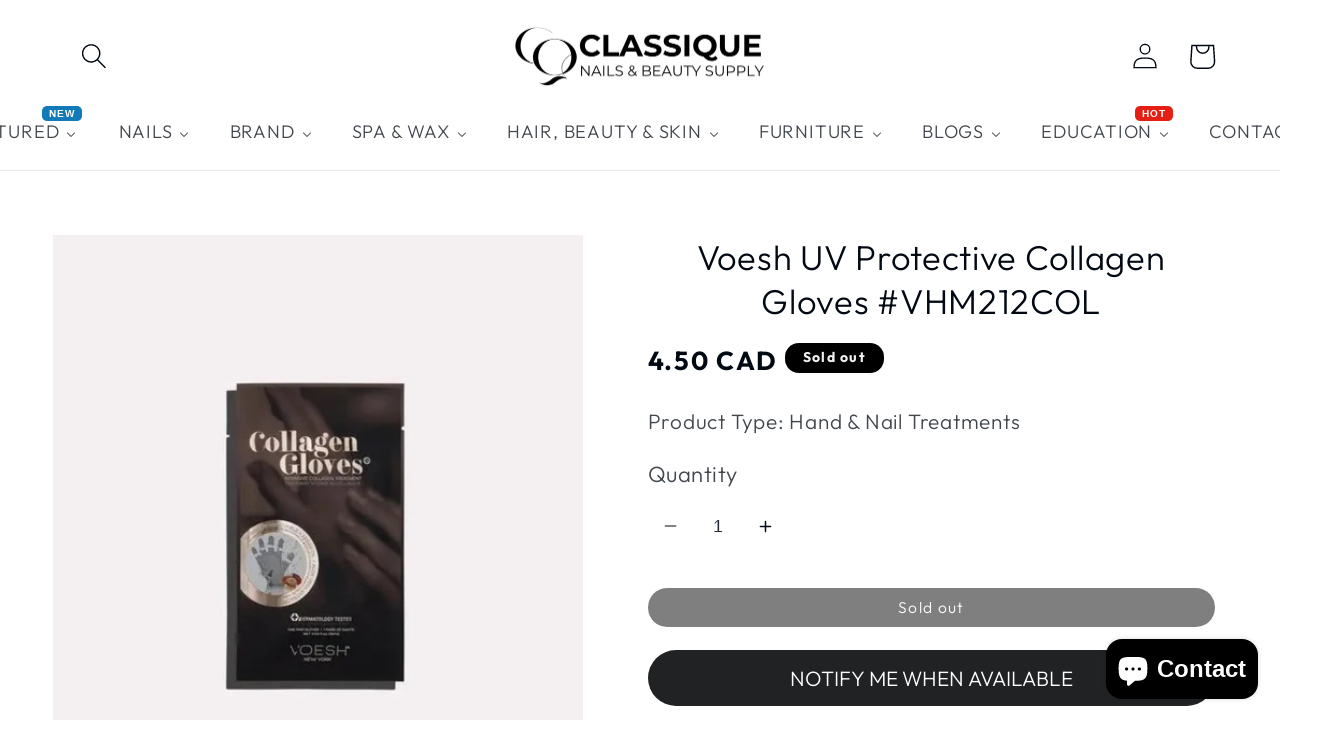

--- FILE ---
content_type: text/html; charset=utf-8
request_url: https://www.classiquesupply.com/products/voesh-uv-protective-collagen-gloves-vhm212col
body_size: 177636
content:
<!doctype html>
<html class="no-js" lang="en">
  <script src="https://ajax.googleapis.com/ajax/libs/jquery/3.6.0/jquery.min.js"></script>
  <head>
 
<!-- Google Consent Mode V2 Consentmo -->
<script>
  window.consentmo_gcm_initial_state = "";
  window.consentmo_gcm_state = "";
  window.consentmo_gcm_security_storage = "";
  window.consentmo_gcm_ad_storage = "";
  window.consentmo_gcm_analytics_storage = "";
  window.consentmo_gcm_functionality_storage = "";
  window.consentmo_gcm_personalization_storage = "";
  window.consentmo_gcm_ads_data_redaction = "";
  window.consentmo_gcm_url_passthrough = "";
  window.consentmo_gcm_data_layer_name = "";
  
  // Google Consent Mode V2 integration script from Consentmo GDPR
  window.isenseRules = {};
  window.isenseRules.gcm = {
      gcmVersion: 2,
      integrationVersion: 3,
      customChanges: false,
      consentUpdated: false,
      initialState: 7,
      isCustomizationEnabled: false,
      adsDataRedaction: true,
      urlPassthrough: false,
      dataLayer: 'dataLayer',
      categories: { ad_personalization: "marketing", ad_storage: "marketing", ad_user_data: "marketing", analytics_storage: "analytics", functionality_storage: "functionality", personalization_storage: "functionality", security_storage: "strict"},
      storage: { ad_personalization: "false", ad_storage: "false", ad_user_data: "false", analytics_storage: "false", functionality_storage: "false", personalization_storage: "false", security_storage: "false", wait_for_update: 2000 }
  };
  if(window.consentmo_gcm_state !== null && window.consentmo_gcm_state !== "" && window.consentmo_gcm_state !== "0") {
    window.isenseRules.gcm.isCustomizationEnabled = true;
    window.isenseRules.gcm.initialState = window.consentmo_gcm_initial_state === null || window.consentmo_gcm_initial_state.trim() === "" ? window.isenseRules.gcm.initialState : window.consentmo_gcm_initial_state;
    window.isenseRules.gcm.categories.ad_storage = window.consentmo_gcm_ad_storage === null || window.consentmo_gcm_ad_storage.trim() === "" ? window.isenseRules.gcm.categories.ad_storage : window.consentmo_gcm_ad_storage;
    window.isenseRules.gcm.categories.ad_user_data = window.consentmo_gcm_ad_storage === null || window.consentmo_gcm_ad_storage.trim() === "" ? window.isenseRules.gcm.categories.ad_user_data : window.consentmo_gcm_ad_storage;
    window.isenseRules.gcm.categories.ad_personalization = window.consentmo_gcm_ad_storage === null || window.consentmo_gcm_ad_storage.trim() === "" ? window.isenseRules.gcm.categories.ad_personalization : window.consentmo_gcm_ad_storage;
    window.isenseRules.gcm.categories.analytics_storage = window.consentmo_gcm_analytics_storage === null || window.consentmo_gcm_analytics_storage.trim() === "" ? window.isenseRules.gcm.categories.analytics_storage : window.consentmo_gcm_analytics_storage;
    window.isenseRules.gcm.categories.functionality_storage = window.consentmo_gcm_functionality_storage === null || window.consentmo_gcm_functionality_storage.trim() === "" ? window.isenseRules.gcm.categories.functionality_storage : window.consentmo_gcm_functionality_storage;
    window.isenseRules.gcm.categories.personalization_storage = window.consentmo_gcm_personalization_storage === null || window.consentmo_gcm_personalization_storage.trim() === "" ? window.isenseRules.gcm.categories.personalization_storage : window.consentmo_gcm_personalization_storage;
    window.isenseRules.gcm.categories.security_storage = window.consentmo_gcm_security_storage === null || window.consentmo_gcm_security_storage.trim() === "" ? window.isenseRules.gcm.categories.security_storage : window.consentmo_gcm_security_storage;
    window.isenseRules.gcm.urlPassthrough = window.consentmo_gcm_url_passthrough === null || window.consentmo_gcm_url_passthrough.trim() === "" ? window.isenseRules.gcm.urlPassthrough : window.consentmo_gcm_url_passthrough;
    window.isenseRules.gcm.adsDataRedaction = window.consentmo_gcm_ads_data_redaction === null || window.consentmo_gcm_ads_data_redaction.trim() === "" ? window.isenseRules.gcm.adsDataRedaction : window.consentmo_gcm_ads_data_redaction;
    window.isenseRules.gcm.dataLayer = window.consentmo_gcm_data_layer_name === null || window.consentmo_gcm_data_layer_name.trim() === "" ? window.isenseRules.gcm.dataLayer : window.consentmo_gcm_data_layer_name;
  }
  window.isenseRules.initializeGcm = function (rules) {
    if(window.isenseRules.gcm.isCustomizationEnabled) {
      rules.initialState = window.isenseRules.gcm.initialState;
      rules.urlPassthrough = window.isenseRules.gcm.urlPassthrough === true || window.isenseRules.gcm.urlPassthrough === 'true';
      rules.adsDataRedaction = window.isenseRules.gcm.adsDataRedaction === true || window.isenseRules.gcm.adsDataRedaction === 'true';
    }
    
    let initialState = parseInt(rules.initialState);
    let marketingBlocked = initialState === 0 || initialState === 2 || initialState === 5 || initialState === 7;
    let analyticsBlocked = initialState === 0 || initialState === 3 || initialState === 6 || initialState === 7;
    let functionalityBlocked = initialState === 4 || initialState === 5 || initialState === 6 || initialState === 7;

    let gdprCache = localStorage.getItem('gdprCache') ? JSON.parse(localStorage.getItem('gdprCache')) : null;
    if (gdprCache && typeof gdprCache.updatedPreferences !== "undefined") {
      let updatedPreferences = gdprCache.updatedPreferences;
      marketingBlocked = parseInt(updatedPreferences.indexOf('marketing')) > -1;
      analyticsBlocked = parseInt(updatedPreferences.indexOf('analytics')) > -1;
      functionalityBlocked = parseInt(updatedPreferences.indexOf('functionality')) > -1;
    }

    Object.entries(rules.categories).forEach(category => {
      if(rules.storage.hasOwnProperty(category[0])) {
        switch(category[1]) {
          case 'strict':
            rules.storage[category[0]] = "granted";
            break;
          case 'marketing':
            rules.storage[category[0]] = marketingBlocked ? "denied" : "granted";
            break;
          case 'analytics':
            rules.storage[category[0]] = analyticsBlocked ? "denied" : "granted";
            break;
          case 'functionality':
            rules.storage[category[0]] = functionalityBlocked ? "denied" : "granted";
            break;
        }
      }
    });
    rules.consentUpdated = true;
    isenseRules.gcm = rules;
  }

  const isSetDefaultConsent = false;

  window[window.isenseRules.gcm.dataLayer] = window[window.isenseRules.gcm.dataLayer] || [];
  function gtag() { window[window.isenseRules.gcm.dataLayer].push(arguments); }

  if (isSetDefaultConsent) {
    //=== Default gtag settings - EDITABLE
    gtag("consent", "default", {
      ad_storage: "denied",
      ad_personalization: "denied",
      ad_user_data: "denied",
      analytics_storage: "denied",
      functionality_storage: "denied",
      personalization_storage: "denied",
      security_storage: "granted",
      wait_for_update: 2000
    });
    gtag("set", "ads_data_redaction", false);
    gtag("set", "url_passthrough", false);
    // Default gtag::end
  }

  function csmConsentGcm() {
    // Google Consent Mode - initialization start
    window.isenseRules.initializeGcm({
      ...window.isenseRules.gcm,
      adsDataRedaction: true,
      urlPassthrough: false,
      initialState: 7
    });

    /*
    * initialState acceptable values:
    * 0 - Set both ad_storage and analytics_storage to denied
    * 1 - Set all categories to granted
    * 2 - Set only ad_storage to denied
    * 3 - Set only analytics_storage to denied
    * 4 - Set only functionality_storage to denied
    * 5 - Set both ad_storage and functionality_storage to denied
    * 6 - Set both analytics_storage and functionality_storage to denied
    * 7 - Set all categories to denied
    */

    gtag("consent", (!isSetDefaultConsent ? "default" : "update"), isenseRules.gcm.storage);
    isenseRules.gcm.adsDataRedaction && gtag("set", "ads_data_redaction", isenseRules.gcm.adsDataRedaction);
    isenseRules.gcm.urlPassthrough && gtag("set", "url_passthrough", isenseRules.gcm.urlPassthrough);
  }

  let isInitConsentmoSignal = true;
  document.addEventListener("consentmoSignal", function(e) {
    if (isInitConsentmoSignal) {
      csmConsentGcm();
      isInitConsentmoSignal = false;
    }
  });
</script>
    <!-- Google tag (gtag.js) -->
    <script async src="https://www.googletagmanager.com/gtag/js?id=G-QEV0HDXWGH"></script>
  
    <script>
      window.dataLayer = window.dataLayer || [];
      function gtag(){dataLayer.push(arguments);}
      gtag('js', new Date());
      gtag('config', 'G-QEV0HDXWGH');
    </script>
    <meta charset="utf-8">
    <meta http-equiv="X-UA-Compatible" content="IE=edge">
    <meta name="viewport" content="width=device-width,initial-scale=1">
    <meta name="theme-color" content="">
       <link rel="canonical" href="https://www.classiquesupply.com/products/voesh-uv-protective-collagen-gloves-vhm212col">
    <link rel="preconnect" href="https://cdn.shopify.com" crossorigin>
   
    <script async src="https://pagead2.googlesyndication.com/pagead/js/adsbygoogle.js?client=ca-pub-7591226992870933"
     crossorigin="anonymous"></script><link rel="icon" type="image/png" href="//www.classiquesupply.com/cdn/shop/files/CQ_d92d8333-df48-48bc-979a-cc80c0abf8ef.png?crop=center&height=32&v=1689874488&width=32"><link rel="preconnect" href="https://fonts.shopifycdn.com" crossorigin>

    

<meta property="og:site_name" content="Classique Nails Beauty Supply Inc.">
<meta property="og:url" content="https://www.classiquesupply.com/products/voesh-uv-protective-collagen-gloves-vhm212col">
<meta property="og:title" content="Voesh UV Protection, Collagen Hand Moiturizing Gloves - Peppermint (Vegan)">
<meta property="og:type" content="product">
<meta property="og:description" content="Moisturizing Collagen Gloves rejuvenate dry skin, providing deep hydration for supple hands. Infused with vegan ingredients for skin repair."><meta property="og:image" content="http://www.classiquesupply.com/cdn/shop/files/dl13gu5rezlgwbxduf2yefx2.jpg?v=1769085492">
  <meta property="og:image:secure_url" content="https://www.classiquesupply.com/cdn/shop/files/dl13gu5rezlgwbxduf2yefx2.jpg?v=1769085492">
  <meta property="og:image:width" content="1080">
  <meta property="og:image:height" content="1080"><meta property="og:price:amount" content="4.50">
  <meta property="og:price:currency" content="CAD"><meta name="twitter:card" content="summary_large_image">
<meta name="twitter:title" content="Voesh UV Protection, Collagen Hand Moiturizing Gloves - Peppermint (Vegan)">
<meta name="twitter:description" content="Moisturizing Collagen Gloves rejuvenate dry skin, providing deep hydration for supple hands. Infused with vegan ingredients for skin repair.">


    <script src="//www.classiquesupply.com/cdn/shop/t/171/assets/global.js?v=149496944046504657681746028184" defer="defer"></script><script>window.performance && window.performance.mark && window.performance.mark('shopify.content_for_header.start');</script><meta name="facebook-domain-verification" content="krwdenrjpfzbvlbyvrhekbyappntdh">
<meta name="facebook-domain-verification" content="a5i1a6svv0x0qtsjepj6fpnu7ylu0h">
<meta name="facebook-domain-verification" content="srjm5rmnc0q87rqzzikfzna90hbkfx">
<meta name="facebook-domain-verification" content="g3jfq629yqzb96ks5c048eknjjejix">
<meta name="google-site-verification" content="dlYm6nXnnQRouXQ72Srg38Bk6sHoVs42Moaf3o5kqlA">
<meta name="facebook-domain-verification" content="rl38n5fts0cu4x3yv8nypcipi2qrxj">
<meta id="shopify-digital-wallet" name="shopify-digital-wallet" content="/3234713/digital_wallets/dialog">
<meta name="shopify-checkout-api-token" content="cd26e8b46a14cdb2275a59c76092f817">
<meta id="in-context-paypal-metadata" data-shop-id="3234713" data-venmo-supported="false" data-environment="production" data-locale="en_US" data-paypal-v4="true" data-currency="CAD">
<link rel="alternate" type="application/json+oembed" href="https://www.classiquesupply.com/products/voesh-uv-protective-collagen-gloves-vhm212col.oembed">
<script async="async" src="/checkouts/internal/preloads.js?locale=en-CA"></script>
<link rel="preconnect" href="https://shop.app" crossorigin="anonymous">
<script async="async" src="https://shop.app/checkouts/internal/preloads.js?locale=en-CA&shop_id=3234713" crossorigin="anonymous"></script>
<script id="apple-pay-shop-capabilities" type="application/json">{"shopId":3234713,"countryCode":"CA","currencyCode":"CAD","merchantCapabilities":["supports3DS"],"merchantId":"gid:\/\/shopify\/Shop\/3234713","merchantName":"Classique Nails Beauty Supply Inc.","requiredBillingContactFields":["postalAddress","email","phone"],"requiredShippingContactFields":["postalAddress","email","phone"],"shippingType":"shipping","supportedNetworks":["visa","masterCard","amex","interac","jcb"],"total":{"type":"pending","label":"Classique Nails Beauty Supply Inc.","amount":"1.00"},"shopifyPaymentsEnabled":true,"supportsSubscriptions":true}</script>
<script id="shopify-features" type="application/json">{"accessToken":"cd26e8b46a14cdb2275a59c76092f817","betas":["rich-media-storefront-analytics"],"domain":"www.classiquesupply.com","predictiveSearch":true,"shopId":3234713,"locale":"en"}</script>
<script>var Shopify = Shopify || {};
Shopify.shop = "pronailpolish.myshopify.com";
Shopify.locale = "en";
Shopify.currency = {"active":"CAD","rate":"1.0"};
Shopify.country = "CA";
Shopify.theme = {"name":"Taste - live (04\/30\/2025)","id":177784750355,"schema_name":"Taste","schema_version":"4.0.1","theme_store_id":1434,"role":"main"};
Shopify.theme.handle = "null";
Shopify.theme.style = {"id":null,"handle":null};
Shopify.cdnHost = "www.classiquesupply.com/cdn";
Shopify.routes = Shopify.routes || {};
Shopify.routes.root = "/";</script>
<script type="module">!function(o){(o.Shopify=o.Shopify||{}).modules=!0}(window);</script>
<script>!function(o){function n(){var o=[];function n(){o.push(Array.prototype.slice.apply(arguments))}return n.q=o,n}var t=o.Shopify=o.Shopify||{};t.loadFeatures=n(),t.autoloadFeatures=n()}(window);</script>
<script>
  window.ShopifyPay = window.ShopifyPay || {};
  window.ShopifyPay.apiHost = "shop.app\/pay";
  window.ShopifyPay.redirectState = null;
</script>
<script id="shop-js-analytics" type="application/json">{"pageType":"product"}</script>
<script defer="defer" async type="module" src="//www.classiquesupply.com/cdn/shopifycloud/shop-js/modules/v2/client.init-shop-cart-sync_BT-GjEfc.en.esm.js"></script>
<script defer="defer" async type="module" src="//www.classiquesupply.com/cdn/shopifycloud/shop-js/modules/v2/chunk.common_D58fp_Oc.esm.js"></script>
<script defer="defer" async type="module" src="//www.classiquesupply.com/cdn/shopifycloud/shop-js/modules/v2/chunk.modal_xMitdFEc.esm.js"></script>
<script type="module">
  await import("//www.classiquesupply.com/cdn/shopifycloud/shop-js/modules/v2/client.init-shop-cart-sync_BT-GjEfc.en.esm.js");
await import("//www.classiquesupply.com/cdn/shopifycloud/shop-js/modules/v2/chunk.common_D58fp_Oc.esm.js");
await import("//www.classiquesupply.com/cdn/shopifycloud/shop-js/modules/v2/chunk.modal_xMitdFEc.esm.js");

  window.Shopify.SignInWithShop?.initShopCartSync?.({"fedCMEnabled":true,"windoidEnabled":true});

</script>
<script defer="defer" async type="module" src="//www.classiquesupply.com/cdn/shopifycloud/shop-js/modules/v2/client.payment-terms_Ci9AEqFq.en.esm.js"></script>
<script defer="defer" async type="module" src="//www.classiquesupply.com/cdn/shopifycloud/shop-js/modules/v2/chunk.common_D58fp_Oc.esm.js"></script>
<script defer="defer" async type="module" src="//www.classiquesupply.com/cdn/shopifycloud/shop-js/modules/v2/chunk.modal_xMitdFEc.esm.js"></script>
<script type="module">
  await import("//www.classiquesupply.com/cdn/shopifycloud/shop-js/modules/v2/client.payment-terms_Ci9AEqFq.en.esm.js");
await import("//www.classiquesupply.com/cdn/shopifycloud/shop-js/modules/v2/chunk.common_D58fp_Oc.esm.js");
await import("//www.classiquesupply.com/cdn/shopifycloud/shop-js/modules/v2/chunk.modal_xMitdFEc.esm.js");

  
</script>
<script>
  window.Shopify = window.Shopify || {};
  if (!window.Shopify.featureAssets) window.Shopify.featureAssets = {};
  window.Shopify.featureAssets['shop-js'] = {"shop-cart-sync":["modules/v2/client.shop-cart-sync_DZOKe7Ll.en.esm.js","modules/v2/chunk.common_D58fp_Oc.esm.js","modules/v2/chunk.modal_xMitdFEc.esm.js"],"init-fed-cm":["modules/v2/client.init-fed-cm_B6oLuCjv.en.esm.js","modules/v2/chunk.common_D58fp_Oc.esm.js","modules/v2/chunk.modal_xMitdFEc.esm.js"],"shop-cash-offers":["modules/v2/client.shop-cash-offers_D2sdYoxE.en.esm.js","modules/v2/chunk.common_D58fp_Oc.esm.js","modules/v2/chunk.modal_xMitdFEc.esm.js"],"shop-login-button":["modules/v2/client.shop-login-button_QeVjl5Y3.en.esm.js","modules/v2/chunk.common_D58fp_Oc.esm.js","modules/v2/chunk.modal_xMitdFEc.esm.js"],"pay-button":["modules/v2/client.pay-button_DXTOsIq6.en.esm.js","modules/v2/chunk.common_D58fp_Oc.esm.js","modules/v2/chunk.modal_xMitdFEc.esm.js"],"shop-button":["modules/v2/client.shop-button_DQZHx9pm.en.esm.js","modules/v2/chunk.common_D58fp_Oc.esm.js","modules/v2/chunk.modal_xMitdFEc.esm.js"],"avatar":["modules/v2/client.avatar_BTnouDA3.en.esm.js"],"init-windoid":["modules/v2/client.init-windoid_CR1B-cfM.en.esm.js","modules/v2/chunk.common_D58fp_Oc.esm.js","modules/v2/chunk.modal_xMitdFEc.esm.js"],"init-shop-for-new-customer-accounts":["modules/v2/client.init-shop-for-new-customer-accounts_C_vY_xzh.en.esm.js","modules/v2/client.shop-login-button_QeVjl5Y3.en.esm.js","modules/v2/chunk.common_D58fp_Oc.esm.js","modules/v2/chunk.modal_xMitdFEc.esm.js"],"init-shop-email-lookup-coordinator":["modules/v2/client.init-shop-email-lookup-coordinator_BI7n9ZSv.en.esm.js","modules/v2/chunk.common_D58fp_Oc.esm.js","modules/v2/chunk.modal_xMitdFEc.esm.js"],"init-shop-cart-sync":["modules/v2/client.init-shop-cart-sync_BT-GjEfc.en.esm.js","modules/v2/chunk.common_D58fp_Oc.esm.js","modules/v2/chunk.modal_xMitdFEc.esm.js"],"shop-toast-manager":["modules/v2/client.shop-toast-manager_DiYdP3xc.en.esm.js","modules/v2/chunk.common_D58fp_Oc.esm.js","modules/v2/chunk.modal_xMitdFEc.esm.js"],"init-customer-accounts":["modules/v2/client.init-customer-accounts_D9ZNqS-Q.en.esm.js","modules/v2/client.shop-login-button_QeVjl5Y3.en.esm.js","modules/v2/chunk.common_D58fp_Oc.esm.js","modules/v2/chunk.modal_xMitdFEc.esm.js"],"init-customer-accounts-sign-up":["modules/v2/client.init-customer-accounts-sign-up_iGw4briv.en.esm.js","modules/v2/client.shop-login-button_QeVjl5Y3.en.esm.js","modules/v2/chunk.common_D58fp_Oc.esm.js","modules/v2/chunk.modal_xMitdFEc.esm.js"],"shop-follow-button":["modules/v2/client.shop-follow-button_CqMgW2wH.en.esm.js","modules/v2/chunk.common_D58fp_Oc.esm.js","modules/v2/chunk.modal_xMitdFEc.esm.js"],"checkout-modal":["modules/v2/client.checkout-modal_xHeaAweL.en.esm.js","modules/v2/chunk.common_D58fp_Oc.esm.js","modules/v2/chunk.modal_xMitdFEc.esm.js"],"shop-login":["modules/v2/client.shop-login_D91U-Q7h.en.esm.js","modules/v2/chunk.common_D58fp_Oc.esm.js","modules/v2/chunk.modal_xMitdFEc.esm.js"],"lead-capture":["modules/v2/client.lead-capture_BJmE1dJe.en.esm.js","modules/v2/chunk.common_D58fp_Oc.esm.js","modules/v2/chunk.modal_xMitdFEc.esm.js"],"payment-terms":["modules/v2/client.payment-terms_Ci9AEqFq.en.esm.js","modules/v2/chunk.common_D58fp_Oc.esm.js","modules/v2/chunk.modal_xMitdFEc.esm.js"]};
</script>
<script>(function() {
  var isLoaded = false;
  function asyncLoad() {
    if (isLoaded) return;
    isLoaded = true;
    var urls = ["https:\/\/app.taggshop.io\/js\/embed-lite.min.js?shop=pronailpolish.myshopify.com","https:\/\/cdn.shopify.com\/s\/files\/1\/0323\/4713\/t\/109\/assets\/affirmShopify.js?v=1711033329\u0026shop=pronailpolish.myshopify.com","https:\/\/cdn.shopify.com\/s\/files\/1\/0323\/4713\/t\/109\/assets\/affirmShopify.js?v=1711040676\u0026shop=pronailpolish.myshopify.com","\/\/cdn.shopify.com\/proxy\/3cb7b024296decd62ad9ff14ed0c47989f89674b292aa774b525c2da4f169b6f\/shopify-script-tags.s3.eu-west-1.amazonaws.com\/smartseo\/instantpage.js?shop=pronailpolish.myshopify.com\u0026sp-cache-control=cHVibGljLCBtYXgtYWdlPTkwMA","https:\/\/cdn.nfcube.com\/instafeed-efa93278024ad73dc6bad28bc5c00b15.js?shop=pronailpolish.myshopify.com","\/\/cdn.shopify.com\/proxy\/eca059a91cab7cfea6a9feb24f5c71d094c52bc52c81c9f5a76c66fcaeb37e2f\/aiodstag.cirkleinc.com\/?shop=pronailpolish.myshopify.com\u0026sp-cache-control=cHVibGljLCBtYXgtYWdlPTkwMA","https:\/\/searchanise-ef84.kxcdn.com\/widgets\/shopify\/init.js?a=2d5m7M8a2T\u0026shop=pronailpolish.myshopify.com"];
    for (var i = 0; i < urls.length; i++) {
      var s = document.createElement('script');
      s.type = 'text/javascript';
      s.async = true;
      s.src = urls[i];
      var x = document.getElementsByTagName('script')[0];
      x.parentNode.insertBefore(s, x);
    }
  };
  if(window.attachEvent) {
    window.attachEvent('onload', asyncLoad);
  } else {
    window.addEventListener('load', asyncLoad, false);
  }
})();</script>
<script id="__st">var __st={"a":3234713,"offset":-18000,"reqid":"daf625ea-5bd5-418e-b5e0-5c896d9e3a35-1769258969","pageurl":"www.classiquesupply.com\/products\/voesh-uv-protective-collagen-gloves-vhm212col","u":"d6c0d7049f8a","p":"product","rtyp":"product","rid":6649852133462};</script>
<script>window.ShopifyPaypalV4VisibilityTracking = true;</script>
<script id="captcha-bootstrap">!function(){'use strict';const t='contact',e='account',n='new_comment',o=[[t,t],['blogs',n],['comments',n],[t,'customer']],c=[[e,'customer_login'],[e,'guest_login'],[e,'recover_customer_password'],[e,'create_customer']],r=t=>t.map((([t,e])=>`form[action*='/${t}']:not([data-nocaptcha='true']) input[name='form_type'][value='${e}']`)).join(','),a=t=>()=>t?[...document.querySelectorAll(t)].map((t=>t.form)):[];function s(){const t=[...o],e=r(t);return a(e)}const i='password',u='form_key',d=['recaptcha-v3-token','g-recaptcha-response','h-captcha-response',i],f=()=>{try{return window.sessionStorage}catch{return}},m='__shopify_v',_=t=>t.elements[u];function p(t,e,n=!1){try{const o=window.sessionStorage,c=JSON.parse(o.getItem(e)),{data:r}=function(t){const{data:e,action:n}=t;return t[m]||n?{data:e,action:n}:{data:t,action:n}}(c);for(const[e,n]of Object.entries(r))t.elements[e]&&(t.elements[e].value=n);n&&o.removeItem(e)}catch(o){console.error('form repopulation failed',{error:o})}}const l='form_type',E='cptcha';function T(t){t.dataset[E]=!0}const w=window,h=w.document,L='Shopify',v='ce_forms',y='captcha';let A=!1;((t,e)=>{const n=(g='f06e6c50-85a8-45c8-87d0-21a2b65856fe',I='https://cdn.shopify.com/shopifycloud/storefront-forms-hcaptcha/ce_storefront_forms_captcha_hcaptcha.v1.5.2.iife.js',D={infoText:'Protected by hCaptcha',privacyText:'Privacy',termsText:'Terms'},(t,e,n)=>{const o=w[L][v],c=o.bindForm;if(c)return c(t,g,e,D).then(n);var r;o.q.push([[t,g,e,D],n]),r=I,A||(h.body.append(Object.assign(h.createElement('script'),{id:'captcha-provider',async:!0,src:r})),A=!0)});var g,I,D;w[L]=w[L]||{},w[L][v]=w[L][v]||{},w[L][v].q=[],w[L][y]=w[L][y]||{},w[L][y].protect=function(t,e){n(t,void 0,e),T(t)},Object.freeze(w[L][y]),function(t,e,n,w,h,L){const[v,y,A,g]=function(t,e,n){const i=e?o:[],u=t?c:[],d=[...i,...u],f=r(d),m=r(i),_=r(d.filter((([t,e])=>n.includes(e))));return[a(f),a(m),a(_),s()]}(w,h,L),I=t=>{const e=t.target;return e instanceof HTMLFormElement?e:e&&e.form},D=t=>v().includes(t);t.addEventListener('submit',(t=>{const e=I(t);if(!e)return;const n=D(e)&&!e.dataset.hcaptchaBound&&!e.dataset.recaptchaBound,o=_(e),c=g().includes(e)&&(!o||!o.value);(n||c)&&t.preventDefault(),c&&!n&&(function(t){try{if(!f())return;!function(t){const e=f();if(!e)return;const n=_(t);if(!n)return;const o=n.value;o&&e.removeItem(o)}(t);const e=Array.from(Array(32),(()=>Math.random().toString(36)[2])).join('');!function(t,e){_(t)||t.append(Object.assign(document.createElement('input'),{type:'hidden',name:u})),t.elements[u].value=e}(t,e),function(t,e){const n=f();if(!n)return;const o=[...t.querySelectorAll(`input[type='${i}']`)].map((({name:t})=>t)),c=[...d,...o],r={};for(const[a,s]of new FormData(t).entries())c.includes(a)||(r[a]=s);n.setItem(e,JSON.stringify({[m]:1,action:t.action,data:r}))}(t,e)}catch(e){console.error('failed to persist form',e)}}(e),e.submit())}));const S=(t,e)=>{t&&!t.dataset[E]&&(n(t,e.some((e=>e===t))),T(t))};for(const o of['focusin','change'])t.addEventListener(o,(t=>{const e=I(t);D(e)&&S(e,y())}));const B=e.get('form_key'),M=e.get(l),P=B&&M;t.addEventListener('DOMContentLoaded',(()=>{const t=y();if(P)for(const e of t)e.elements[l].value===M&&p(e,B);[...new Set([...A(),...v().filter((t=>'true'===t.dataset.shopifyCaptcha))])].forEach((e=>S(e,t)))}))}(h,new URLSearchParams(w.location.search),n,t,e,['guest_login'])})(!0,!0)}();</script>
<script integrity="sha256-4kQ18oKyAcykRKYeNunJcIwy7WH5gtpwJnB7kiuLZ1E=" data-source-attribution="shopify.loadfeatures" defer="defer" src="//www.classiquesupply.com/cdn/shopifycloud/storefront/assets/storefront/load_feature-a0a9edcb.js" crossorigin="anonymous"></script>
<script crossorigin="anonymous" defer="defer" src="//www.classiquesupply.com/cdn/shopifycloud/storefront/assets/shopify_pay/storefront-65b4c6d7.js?v=20250812"></script>
<script data-source-attribution="shopify.dynamic_checkout.dynamic.init">var Shopify=Shopify||{};Shopify.PaymentButton=Shopify.PaymentButton||{isStorefrontPortableWallets:!0,init:function(){window.Shopify.PaymentButton.init=function(){};var t=document.createElement("script");t.src="https://www.classiquesupply.com/cdn/shopifycloud/portable-wallets/latest/portable-wallets.en.js",t.type="module",document.head.appendChild(t)}};
</script>
<script data-source-attribution="shopify.dynamic_checkout.buyer_consent">
  function portableWalletsHideBuyerConsent(e){var t=document.getElementById("shopify-buyer-consent"),n=document.getElementById("shopify-subscription-policy-button");t&&n&&(t.classList.add("hidden"),t.setAttribute("aria-hidden","true"),n.removeEventListener("click",e))}function portableWalletsShowBuyerConsent(e){var t=document.getElementById("shopify-buyer-consent"),n=document.getElementById("shopify-subscription-policy-button");t&&n&&(t.classList.remove("hidden"),t.removeAttribute("aria-hidden"),n.addEventListener("click",e))}window.Shopify?.PaymentButton&&(window.Shopify.PaymentButton.hideBuyerConsent=portableWalletsHideBuyerConsent,window.Shopify.PaymentButton.showBuyerConsent=portableWalletsShowBuyerConsent);
</script>
<script data-source-attribution="shopify.dynamic_checkout.cart.bootstrap">document.addEventListener("DOMContentLoaded",(function(){function t(){return document.querySelector("shopify-accelerated-checkout-cart, shopify-accelerated-checkout")}if(t())Shopify.PaymentButton.init();else{new MutationObserver((function(e,n){t()&&(Shopify.PaymentButton.init(),n.disconnect())})).observe(document.body,{childList:!0,subtree:!0})}}));
</script>
<link id="shopify-accelerated-checkout-styles" rel="stylesheet" media="screen" href="https://www.classiquesupply.com/cdn/shopifycloud/portable-wallets/latest/accelerated-checkout-backwards-compat.css" crossorigin="anonymous">
<style id="shopify-accelerated-checkout-cart">
        #shopify-buyer-consent {
  margin-top: 1em;
  display: inline-block;
  width: 100%;
}

#shopify-buyer-consent.hidden {
  display: none;
}

#shopify-subscription-policy-button {
  background: none;
  border: none;
  padding: 0;
  text-decoration: underline;
  font-size: inherit;
  cursor: pointer;
}

#shopify-subscription-policy-button::before {
  box-shadow: none;
}

      </style>
<script id="sections-script" data-sections="header,footer" defer="defer" src="//www.classiquesupply.com/cdn/shop/t/171/compiled_assets/scripts.js?v=73363"></script>
<script>window.performance && window.performance.mark && window.performance.mark('shopify.content_for_header.end');</script>

    <style data-shopify>
      @font-face {
  font-family: Outfit;
  font-weight: 300;
  font-style: normal;
  font-display: swap;
  src: url("//www.classiquesupply.com/cdn/fonts/outfit/outfit_n3.8c97ae4c4fac7c2ea467a6dc784857f4de7e0e37.woff2") format("woff2"),
       url("//www.classiquesupply.com/cdn/fonts/outfit/outfit_n3.b50a189ccde91f9bceee88f207c18c09f0b62a7b.woff") format("woff");
}

      @font-face {
  font-family: Outfit;
  font-weight: 700;
  font-style: normal;
  font-display: swap;
  src: url("//www.classiquesupply.com/cdn/fonts/outfit/outfit_n7.bfc2ca767cd7c6962e82c320123933a7812146d6.woff2") format("woff2"),
       url("//www.classiquesupply.com/cdn/fonts/outfit/outfit_n7.f0b22ea9a32b6f1f6f493dd3a7113aae3464d8b2.woff") format("woff");
}

      
      
      @font-face {
  font-family: Outfit;
  font-weight: 300;
  font-style: normal;
  font-display: swap;
  src: url("//www.classiquesupply.com/cdn/fonts/outfit/outfit_n3.8c97ae4c4fac7c2ea467a6dc784857f4de7e0e37.woff2") format("woff2"),
       url("//www.classiquesupply.com/cdn/fonts/outfit/outfit_n3.b50a189ccde91f9bceee88f207c18c09f0b62a7b.woff") format("woff");
}


      :root {
        --font-body-family: Outfit, sans-serif;
        --font-body-style: normal;
        --font-body-weight: 300;
        --font-body-weight-bold: 600;

        --font-heading-family: Outfit, sans-serif;
        --font-heading-style: normal;
        --font-heading-weight: 300;

        --font-body-scale: 1.3;
        --font-heading-scale: 0.8846153846153846;

        --color-base-text: 2, 9, 18;
        --color-shadow: 2, 9, 18;
        --color-base-background-1: 255, 255, 255;
        --color-base-background-2: 255, 255, 255;
        --color-base-solid-button-labels: 255, 255, 255;
        --color-base-outline-button-labels: 2, 9, 18;
        --color-base-accent-1: 2, 9, 18;
        --color-base-accent-2: 2, 9, 18;
        --payment-terms-background-color: #fff;

        --gradient-base-background-1: #fff;
        --gradient-base-background-2: #ffffff;
        --gradient-base-accent-1: #020912;
        --gradient-base-accent-2: #020912;

        --media-padding: px;
        --media-border-opacity: 1.0;
        --media-border-width: 0px;
        --media-radius: 0px;
        --media-shadow-opacity: 0.0;
        --media-shadow-horizontal-offset: 0px;
        --media-shadow-vertical-offset: 0px;
        --media-shadow-blur-radius: 0px;
        --media-shadow-visible: 0;

        --page-width: 110rem;
        --page-width-margin: 0rem;

        --product-card-image-padding: 0.0rem;
        --product-card-corner-radius: 0.0rem;
        --product-card-text-alignment: center;
        --product-card-border-width: 0.0rem;
        --product-card-border-opacity: 0.1;
        --product-card-shadow-opacity: 0.0;
        --product-card-shadow-visible: 0;
        --product-card-shadow-horizontal-offset: 0.0rem;
        --product-card-shadow-vertical-offset: 0.0rem;
        --product-card-shadow-blur-radius: 0.0rem;

        --collection-card-image-padding: 0.0rem;
        --collection-card-corner-radius: 0.0rem;
        --collection-card-text-alignment: center;
        --collection-card-border-width: 0.0rem;
        --collection-card-border-opacity: 0.1;
        --collection-card-shadow-opacity: 0.1;
        --collection-card-shadow-visible: 1;
        --collection-card-shadow-horizontal-offset: 0.0rem;
        --collection-card-shadow-vertical-offset: 0.0rem;
        --collection-card-shadow-blur-radius: 0.0rem;

        --blog-card-image-padding: 0.0rem;
        --blog-card-corner-radius: 0.0rem;
        --blog-card-text-alignment: center;
        --blog-card-border-width: 0.0rem;
        --blog-card-border-opacity: 0.1;
        --blog-card-shadow-opacity: 0.1;
        --blog-card-shadow-visible: 1;
        --blog-card-shadow-horizontal-offset: 0.0rem;
        --blog-card-shadow-vertical-offset: 0.0rem;
        --blog-card-shadow-blur-radius: 0.0rem;

        --badge-corner-radius: 3.8rem;

        --popup-border-width: 2px;
        --popup-border-opacity: 1.0;
        --popup-corner-radius: 0px;
        --popup-shadow-opacity: 0.0;
        --popup-shadow-horizontal-offset: 0px;
        --popup-shadow-vertical-offset: 0px;
        --popup-shadow-blur-radius: 0px;

        --drawer-border-width: 2px;
        --drawer-border-opacity: 1.0;
        --drawer-shadow-opacity: 0.0;
        --drawer-shadow-horizontal-offset: 0px;
        --drawer-shadow-vertical-offset: 0px;
        --drawer-shadow-blur-radius: 0px;

        --spacing-sections-desktop: 20px;
        --spacing-sections-mobile: 20px;

        --grid-desktop-vertical-spacing: 24px;
        --grid-desktop-horizontal-spacing: 24px;
        --grid-mobile-vertical-spacing: 12px;
        --grid-mobile-horizontal-spacing: 12px;

        --text-boxes-border-opacity: 1.0;
        --text-boxes-border-width: 0px;
        --text-boxes-radius: 0px;
        --text-boxes-shadow-opacity: 0.0;
        --text-boxes-shadow-visible: 0;
        --text-boxes-shadow-horizontal-offset: 0px;
        --text-boxes-shadow-vertical-offset: 0px;
        --text-boxes-shadow-blur-radius: 0px;

        --buttons-radius: 40px;
        --buttons-radius-outset: 40px;
        --buttons-border-width: 0px;
        --buttons-border-opacity: 0.45;
        --buttons-shadow-opacity: 0.0;
        --buttons-shadow-visible: 0;
        --buttons-shadow-horizontal-offset: 0px;
        --buttons-shadow-vertical-offset: 0px;
        --buttons-shadow-blur-radius: 0px;
        --buttons-border-offset: 0.3px;

        --inputs-radius: 0px;
        --inputs-border-width: 0px;
        --inputs-border-opacity: 0.0;
        --inputs-shadow-opacity: 0.0;
        --inputs-shadow-horizontal-offset: 0px;
        --inputs-margin-offset: 0px;
        --inputs-shadow-vertical-offset: 0px;
        --inputs-shadow-blur-radius: 0px;
        --inputs-radius-outset: 0px;

        --variant-pills-radius: 40px;
        --variant-pills-border-width: 0px;
        --variant-pills-border-opacity: 0.55;
        --variant-pills-shadow-opacity: 0.0;
        --variant-pills-shadow-horizontal-offset: 0px;
        --variant-pills-shadow-vertical-offset: 0px;
        --variant-pills-shadow-blur-radius: 0px;
      }

      *,
      *::before,
      *::after {
        box-sizing: inherit;
      }

      html {
        box-sizing: border-box;
        font-size: calc(var(--font-body-scale) * 62.5%);
        height: 100%;
      }

      body {
        display: grid;
        grid-template-rows: auto auto 1fr auto;
        grid-template-columns: 100%;
        min-height: 100%;
        margin: 0;
        font-size: 1.5rem;
        letter-spacing: 0.06rem;
        line-height: calc(1 + 0.8 / var(--font-body-scale));
        font-family: var(--font-body-family);
        font-style: var(--font-body-style);
        font-weight: var(--font-body-weight);
      }

      @media screen and (min-width: 750px) {
        body {
          font-size: 1.6rem;
        }
      }
    </style>

    <link href="//www.classiquesupply.com/cdn/shop/t/171/assets/base.css?v=17004680774214769331746028184" rel="stylesheet" type="text/css" media="all" />
<link rel="preload" as="font" href="//www.classiquesupply.com/cdn/fonts/outfit/outfit_n3.8c97ae4c4fac7c2ea467a6dc784857f4de7e0e37.woff2" type="font/woff2" crossorigin><link rel="preload" as="font" href="//www.classiquesupply.com/cdn/fonts/outfit/outfit_n3.8c97ae4c4fac7c2ea467a6dc784857f4de7e0e37.woff2" type="font/woff2" crossorigin><link
        rel="stylesheet"
        href="//www.classiquesupply.com/cdn/shop/t/171/assets/component-predictive-search.css?v=83512081251802922551746028184"
        media="print"
        onload="this.media='all'"
      ><script>
      document.documentElement.className = document.documentElement.className.replace('no-js', 'js');
      if (Shopify.designMode) {
        document.documentElement.classList.add('shopify-design-mode');
      }
    </script>

    





    
 <script>
 let ps_apiURI = "https://swift-api.perfectapps.io/api";
 let ps_storeUrl = "https://swift.perfectapps.io";
 let ps_productId = "6649852133462";
 </script> 
  
 

    <!-- "snippets/shogun-head.liquid" was not rendered, the associated app was uninstalled -->

    <script>
    
    
    
    
    var gsf_conversion_data = {page_type : 'product', event : 'view_item', data : {product_data : [{variant_id : 39585223802966, product_id : 6649852133462, name : "Voesh UV Protective Collagen Gloves #VHM212COL", price : "4.50", currency : "CAD", sku : "VOESH-CGLOVES", brand : "Voesh", variant : "Default Title", category : "Hand &amp; Nail Treatments", quantity : "-10" }], total_price : "4.50", shop_currency : "CAD"}};
    
</script>
    
      <script>
    var exchng_curr = Shopify.currency;
    if(typeof window.csapps === 'undefined'){
        
        
        window.csapps = {
            shop_slug: "pronailpolish",
            store_id: "pronailpolish.myshopify.com",
            store_domain: "www.classiquesupply.com",
            money_format: "${{amount}}",
            cart: null,
            product: null,
            product_collections: null,
            product_variants: null,
            is_volume_discount: null,
            is_bundle_discount: null,
            bundle_class: '.aiod-bundle-discount-wrap',
            product_id: null,
            page_type: null,
            vd_url: 'https://aiod.cirkleinc.com',
            proxy_version: 'aiodPro',
            customer: null,
            currency_symbol: "$",
            currency_code: 'CAD',
            country_code: 'CA',
            aiod_root_url: '',
            call_by_dev: '',
            aiod_lang_code: 'en',
        }
        window.csapps.page_type = "index";
        
        
        window.csapps.cart = {"note":null,"attributes":{},"original_total_price":0,"total_price":0,"total_discount":0,"total_weight":0.0,"item_count":0,"items":[],"requires_shipping":false,"currency":"CAD","items_subtotal_price":0,"cart_level_discount_applications":[],"checkout_charge_amount":0}
        if (typeof window.csapps.cart.items == "object") {
            for (var i = 0; i < window.csapps.cart.items.length; i++) {
                ["sku", "grams", "vendor", "url", "image", "handle", "requires_shipping", "product_type", "product_description"].map(function (a) {
                    delete window.csapps.cart.items[i][a]
                })
            }
        }
        window.csapps.cart_collections = {}
        

        
window.csapps.page_type = "product"
        window.csapps.product_id = "6649852133462";
        window.csapps.product = {"id":6649852133462,"title":"Voesh UV Protective Collagen Gloves #VHM212COL","handle":"voesh-uv-protective-collagen-gloves-vhm212col","description":"\u003ch2\u003eVoesh UV Protective Collagen Gloves #VHM212COL\u003ch2\u003e\u003c\/h2\u003e\n\u003c\/h2\u003e","published_at":"2021-10-20T11:20:08-04:00","created_at":"2021-10-20T11:20:09-04:00","vendor":"Voesh","type":"Hand \u0026 Nail Treatments","tags":["black friday 2024","Disposable","Feb 10","Foot Care","Masque","Spa","Spa Care","Voesh"],"price":450,"price_min":450,"price_max":450,"available":false,"price_varies":false,"compare_at_price":null,"compare_at_price_min":0,"compare_at_price_max":0,"compare_at_price_varies":false,"variants":[{"id":39585223802966,"title":"Default Title","option1":"Default Title","option2":null,"option3":null,"sku":"VOESH-CGLOVES","requires_shipping":true,"taxable":true,"featured_image":null,"available":false,"name":"Voesh UV Protective Collagen Gloves #VHM212COL","public_title":null,"options":["Default Title"],"price":450,"weight":38,"compare_at_price":null,"inventory_quantity":-10,"inventory_management":"shopify","inventory_policy":"deny","barcode":"818463020004","requires_selling_plan":false,"selling_plan_allocations":[]}],"images":["\/\/www.classiquesupply.com\/cdn\/shop\/files\/dl13gu5rezlgwbxduf2yefx2.jpg?v=1769085492"],"featured_image":"\/\/www.classiquesupply.com\/cdn\/shop\/files\/dl13gu5rezlgwbxduf2yefx2.jpg?v=1769085492","options":["Title"],"media":[{"alt":null,"id":43450203996435,"position":1,"preview_image":{"aspect_ratio":1.0,"height":1080,"width":1080,"src":"\/\/www.classiquesupply.com\/cdn\/shop\/files\/dl13gu5rezlgwbxduf2yefx2.jpg?v=1769085492"},"aspect_ratio":1.0,"height":1080,"media_type":"image","src":"\/\/www.classiquesupply.com\/cdn\/shop\/files\/dl13gu5rezlgwbxduf2yefx2.jpg?v=1769085492","width":1080}],"requires_selling_plan":false,"selling_plan_groups":[],"content":"\u003ch2\u003eVoesh UV Protective Collagen Gloves #VHM212COL\u003ch2\u003e\u003c\/h2\u003e\n\u003c\/h2\u003e"}

            window.csapps.product_collection = []
        
        window.csapps.product_collection.push(457018245395)
        
        window.csapps.product_collection.push(495356805395)
        
        window.csapps.product_collection.push(263424180310)
        
        window.csapps.product_collection.push(501577548051)
        
        window.csapps.product_collection.push(436953743635)
        
        window.csapps.product_collection.push(506891403539)
        
        window.csapps.product_collection.push(497495048467)
        
        window.csapps.product_collection.push(436942864659)
        
        window.csapps.product_collection.push(495783674131)
        
        window.csapps.product_collection.push(464577364243)
        
        window.csapps.product_collection.push(427122229523)
        

        window.csapps.product_variant = []
        
        window.csapps.product_variant.push(39585223802966)
        

        window.csapps.product_collections = window.csapps.product_collection.toString();
        window.csapps.product_variants = window.csapps.product_variant.toString();
        

        
        
        window.csapps.collection_id = "00000000";
        
        window.csapps.exchange_currency = exchng_curr.rate;
        window.csapps.settings = {"installation":{"type":"9","type_text":"Installation","setting":{"installation_setting":"mapping","mapping_class_setting":{"cart_subtotal":".totals__subtotal-value","cart_form_outlet":null,"cart_line_item_outer":null,"cart_product_item_price":null,"cart_product_line_item_total":null,"cart_display_the_summery_on_line_item":null,"display_volume_message_on_cart_line_item":null}}},"discount":{"type":"4","type_text":"Discount","setting":{"apply_multiple_discount":"no","multi_currency":"percentage_based","apply_discount":"draft_order","apply_discount_on":"cart_level","discount_code_prefix":"CSAIOD","offer_title":"Online Discount","bogo_buys":"no","bogo_buys_count_in_other":"yes","free_shipping_text":"Free_Shipping","discount_code_box":"disable","show_bogo_popup_first_time_only":"yes","show_free_gift_popup_first_time_only":"yes","discount_code_auto_apply_on_refresh":"no","bogo_auto_add_to_cart":"no","free_gift_auto_add_to_cart":"no","apply_multiple_code":"no","enable_shopify_discount_code":"yes","add_order_tag":"no","discount_code_life":"1","sales_channel":"both","customer_group_condition":"OR","customer_tag_condition":"OR","draft_invoice_from_email":"","draft_invoice_subject":"","disable_wholesale_price":"yes","count_gift_cart_product":"no","invoice_url_recheck":"no","free_gift_threshold_check":"after_other_discount_apply","count_total_for_shipzip":"no","allow_shopify_discount_code_at_checkout":"yes","support_market_pro":"disable","allow_shopify_automatic_discount":"no","post_purchase_limit_check":"no","pos_delay_time":"0.5","pos_logs":"no","draft_order_call_on_cart_load":"no","draft_order_fixed_amount_calculation":"fix"}},"custom-css-js":{"type":"10","type_text":"Custom CSS\/JS","setting":{"custom_js":null,"custom_css":null}},"general":{"type":"0","type_text":"General","setting":{"messages":{"no_thanks":"Close this and enter a code at checkout!","save_price":"You Save:","subtotal":"Subtotal"},"upsell":{"sticky_opener":"enable","upsell_icon_position":"bottom_left","upsell_free_gift_options":"show_add_to_cart","upsell_icon_text_color":"#FD0000","upsell_icon_background_color":"#FFFFFF","upsell_icon_text_background_color":"#FFFFFF","upsell_free_shipping_bar_color":"#000000"},"cart_drawer":{"sticky_opener":"enable","background_color":"#FFFFFF","icon_position":"top_left","icon_text_color":"#000000","icon_background_color":"#D4D4D4","upsell_button_on_cart_page":"enable","upsell_button_text":"Online Sale"},"title":{"font_style":"inherit","font_size":"26","font_color":"#000000"},"product_name":{"font_style":"inherit","font_size":"16","font_color":"#000000"},"price":{"font_style":"inherit","font_size":"16","font_color":"#000000"},"total_amount":{"font_style":"inherit","font_size":"16","font_color":"#000000"},"plus_sign":{"font_style":"inherit","font_size":"16","font_color":"#FFFFFF","background_color":"#000000"},"button_text":{"font_style":"inherit","font_size":"16","font_color":"#FFFFFF"},"button_box":{"background_color":"#000000","border_width":"1","border_type":"Solid","border_color":"#000000"},"product_box":{"background_color":"#FFFFFF","border_width":"1","border_type":"Solid","border_color":"#EDEEEF"},"top_bar":{"background_color":"#FFFFFF","close_icon_color":"#000000","font_style":"normal","font_size":"16","font_color":"#FF0000"},"popup_close_icon":{"background_color":"#000000","close_icon_color":"#EFEFEF"},"cart_page":{"line_item_text_color":"#FF0000","cart_total_discount_text_color":"#000000"}}},"language":{"type":"1","type_text":"Language","setting":{"bundle_settings":{"total_price":"Total Price","quantity":"QTY","not_available":"{{title}} is not available","save":"Save","load_more":"Load More"},"free_gift_settings":{"initial_message":null,"cart_show_gift_button":"Online promotion code: ONLINECLA99","add_to_cart_button_text":"Please enter code at checkout","sold_out_button_text":null},"volume_settings":{"buy_more_save_more":"Buy More, Save More!","discount":"Discount","minimum_quantity":"Min QTY","maximum_quantity":"Max QTY","minimum_quantity_before":"Buy","maximum_quantity_after":null,"offer_text":"Off","get_a_text":"Get each product for","required_quantity_msg":"Add {{quantity}} more for {{discount}}.","required_purchased_amount_msg":"Spend {{amount}} to get offer."},"wholesale_settings":{"minimum_quantity_message":null},"bogo_settings":{"initial_message":null,"progress_message":"You are eligible to get BOGO products.","store_collection_message":null,"cart_show_bogo_button":"Show BOGO","add_to_cart_button_text":"Add to cart","sold_out_button_text":"Sold out"},"general_settings":{"initial_message":"Enjoy a \"Buy More, Save More\" deal when you spend over $99 with two or more regular-priced items in your cart!"},"post_purchase":{"save_text":"Save","off_text":"Off","pay_now_btn":"Pay Now","decline_btn":"Decline","quantity":"Quantity","total":"Total","subtotal":"Subtotal","discount":"Discount","shipping":"Shipping","taxes":"Taxes","free":"Free","min_qty_msg":"Quantity should not lower than {{min}}!","max_qty_msg":"Quantity should not greater than {{max}}!"},"discount_code":{"placeholder_msg":"Apply discount code","success_msg":"{{code_list}} Discount code applied successfully!","error_msg":"Invalid discount code.","required_login_msg":"To use the {{code_list}} this discount code, please log in first. Sign up now if you don't have an account—no certificate required!","apply_button_text":"Apply","free_shipping":"Free Shipping"}}},"table-design":{"type":"2","type_text":"Table Design","setting":{"table_min_width":"100%","table_max_width":"100%","table_background_color":"#FFFFFF","table_border_width":"1","table_border_type":"solid","table_border_color":"#C9CCCF","table_header_background_color":"#FFFFFF","table_header_border_color":"#8C9196","table_header_font_style":"revert","table_hover_background_color":"#DADADA","table_font_size":"14","table_font_color":"#202223"}},"upsell-popup":{"type":"6","type_text":"Upsell Language","setting":{"common_settings":{"most_popular":"MOST POPULAR","days":"Day","hours":"Hrs","minutes":"Min","seconds":"Sec","thank_you_message":null,"upsell_launch_text":null},"free_gift_settings":{"max_qty_message":"You can select maximum {{quantity}} gift from this offer.","select_message":"Select minimum 1 gift from below.","selection_error_message":"Please select free gift.","buy_label":"Buy","get_label":"Get","offer_type_collections_msg":"Buy products from this collections: {{collections}}","offer_type_products_msg":"Buy any product of the store."},"discount_code_settings":{"apply_btn_text":"Apply","applied_btn_text":"Applied","code_error_text":"Cart is empty..! Kindly add item in cart and apply code."},"bogo_settings":{"buy_label":"Buy","get_label":"Get","buy_quantity_message":"Buy any {{quantity}} product from this offer.","get_quantity_message":"Get any {{quantity}} product from this offer."}}},"draft-invoice":{"type":"7","type_text":"Draft Invoice","setting":[]},"cart-drawer":{"type":"8","type_text":"Cart Drawer","setting":{"cart_drawer":{"drawer_on_off":"disable","title":"Buy a minimum of $39 (under 3kg) to get Flat Rate Shipping or check our Shipping Policy to learn how to get Free Shipping.","drawer_opener_class_id_attribute":".drawer-open","cat_count_class_id_attribute":".cart-count-bubble","empty_cart_message":"Your shopping cart is empty!","open_drawer_on_click_of_add_to_cart_button":"yes"}}},"pos-restrictions":{"type":"11","type_text":"POS Restrictions","setting":{"offer_restrictions":"allow","discount_code_restrictions":"allow","settings_restrictions":"allow","entire_app_restrictions":"restrict"}}};
        
        
        window.csapps.offers_meta = {"offers":{"offers_type":["1","2","3"],"offers_type_text":{"bundle":"0","volume":"1","wholesale":"2","bogo":"3","general":"4","gift":"5","post-purchase":"6"}},"aiod_upsell":0,"need_to_update":0,"app_status":"1"};
        

        window.csapps.ignore_csapp_cart_reload = (typeof ignore_csapp_cart_reload === 'undefined') ? false : true;
        window.csapps.money_format = (typeof aiod_theme_currency === 'undefined') ? window.csapps.money_format : aiod_theme_currency;
        window.csapps.upsell_pupop_css = "//www.classiquesupply.com/cdn/shop/t/171/assets/upsell_pupop.css?v=131299487868142858851746028184";
        window.csapps.upsell_pupop_js = "//www.classiquesupply.com/cdn/shop/t/171/assets/cscode_discount_upsell.js?v=167045202147268651731746028184";
    }
</script>

<link href="//www.classiquesupply.com/cdn/shop/t/171/assets/cscode_discount_css.css?v=123466782390499391161746028184" rel="stylesheet" type="text/css" media="all">
<script src="//www.classiquesupply.com/cdn/shop/t/171/assets/cscode_discount_js.js?v=112042334134869196391746028184" defer="defer"></script>

    
    
    
  
<!-- Hotjar Tracking Code for https://www.classiquesupply.com/ -->
<script>
    (function(h,o,t,j,a,r){
        h.hj=h.hj||function(){(h.hj.q=h.hj.q||[]).push(arguments)};
        h._hjSettings={hjid:6487221,hjsv:6};
        a=o.getElementsByTagName('head')[0];
        r=o.createElement('script');r.async=1;
        r.src=t+h._hjSettings.hjid+j+h._hjSettings.hjsv;
        a.appendChild(r);
    })(window,document,'https://static.hotjar.com/c/hotjar-','.js?sv=');
</script>

<!-- BEGIN app block: shopify://apps/consentmo-gdpr/blocks/gdpr_cookie_consent/4fbe573f-a377-4fea-9801-3ee0858cae41 -->


<!-- END app block --><!-- BEGIN app block: shopify://apps/ecomposer-builder/blocks/app-embed/a0fc26e1-7741-4773-8b27-39389b4fb4a0 --><!-- DNS Prefetch & Preconnect -->
<link rel="preconnect" href="https://cdn.ecomposer.app" crossorigin>
<link rel="dns-prefetch" href="https://cdn.ecomposer.app">

<link rel="prefetch" href="https://cdn.ecomposer.app/vendors/css/ecom-swiper@11.css" as="style">
<link rel="prefetch" href="https://cdn.ecomposer.app/vendors/js/ecom-swiper@11.0.5.js" as="script">
<link rel="prefetch" href="https://cdn.ecomposer.app/vendors/js/ecom_modal.js" as="script">

<!-- Global CSS --><!--ECOM-EMBED-->
  <style id="ecom-global-css" class="ecom-global-css">/**ECOM-INSERT-CSS**/.ecom-section > div.core__row--columns, .ecom-section>.ecom-inner{max-width: 1200px;}.ecom-column>div.core__column--wrapper, .ec-flex-wp{padding: 20px;}div.core__blocks--body>div.ecom-block.elmspace:not(:first-child), .core__group--body>div.ecom-block.elmspace:not(:first-child), div.core__blocks--body>.ec-flex-wp.elmspace:not(:first-child), .core__blocks>div.ecom-block.elmspace:not(:first-child){margin-top: 20px;}:root{--ecom-global-container-width:1200px;--ecom-global-colunm-gap:20px;--ecom-global-elements-space:20px;--ecom-global-colors-primary:#ffffff;--ecom-global-colors-secondary:#ffffff;--ecom-global-colors-text:#ffffff;--ecom-global-colors-accent:#ffffff;--ecom-global-typography-h1-font-weight:600;--ecom-global-typography-h1-font-size:72px;--ecom-global-typography-h1-line-height:90px;--ecom-global-typography-h1-letter-spacing:-0.02em;--ecom-global-typography-h2-font-weight:600;--ecom-global-typography-h2-font-size:60px;--ecom-global-typography-h2-line-height:72px;--ecom-global-typography-h2-letter-spacing:-0.02em;--ecom-global-typography-h3-font-weight:600;--ecom-global-typography-h3-font-size:48px;--ecom-global-typography-h3-line-height:60px;--ecom-global-typography-h3-letter-spacing:-0.02em;--ecom-global-typography-h4-font-weight:600;--ecom-global-typography-h4-font-size:36px;--ecom-global-typography-h4-line-height:44px;--ecom-global-typography-h4-letter-spacing:-0.02em;--ecom-global-typography-h5-font-weight:600;--ecom-global-typography-h5-font-size:30px;--ecom-global-typography-h5-line-height:38px;--ecom-global-typography-h6-font-weight:600;--ecom-global-typography-h6-font-size:24px;--ecom-global-typography-h6-line-height:32px;--ecom-global-typography-h7-font-weight:400;--ecom-global-typography-h7-font-size:18px;--ecom-global-typography-h7-line-height:28px;}</style>
  <!--/ECOM-EMBED--><!-- Custom CSS & JS --><style id="ecom-custom-css"></style><script id="ecom-custom-js" async></script><!-- Open Graph Meta Tags for Pages --><!-- Critical Inline Styles -->
<style class="ecom-theme-helper">.ecom-animation{opacity:0}.ecom-animation.animate,.ecom-animation.ecom-animated{opacity:1}.ecom-cart-popup{display:grid;position:fixed;inset:0;z-index:9999999;align-content:center;padding:5px;justify-content:center;align-items:center;justify-items:center}.ecom-cart-popup::before{content:' ';position:absolute;background:#e5e5e5b3;inset:0}.ecom-ajax-loading{cursor:not-allowed;pointer-events:none;opacity:.6}#ecom-toast{visibility:hidden;max-width:50px;height:60px;margin:auto;background-color:#333;color:#fff;text-align:center;border-radius:2px;position:fixed;z-index:1;left:0;right:0;bottom:30px;font-size:17px;display:grid;grid-template-columns:50px auto;align-items:center;justify-content:start;align-content:center;justify-items:start}#ecom-toast.ecom-toast-show{visibility:visible;animation:ecomFadein .5s,ecomExpand .5s .5s,ecomStay 3s 1s,ecomShrink .5s 4s,ecomFadeout .5s 4.5s}#ecom-toast #ecom-toast-icon{width:50px;height:100%;box-sizing:border-box;background-color:#111;color:#fff;padding:5px}#ecom-toast .ecom-toast-icon-svg{width:100%;height:100%;position:relative;vertical-align:middle;margin:auto;text-align:center}#ecom-toast #ecom-toast-desc{color:#fff;padding:16px;overflow:hidden;white-space:nowrap}@media(max-width:768px){#ecom-toast #ecom-toast-desc{white-space:normal;min-width:250px}#ecom-toast{height:auto;min-height:60px}}.ecom__column-full-height{height:100%}@keyframes ecomFadein{from{bottom:0;opacity:0}to{bottom:30px;opacity:1}}@keyframes ecomExpand{from{min-width:50px}to{min-width:var(--ecom-max-width)}}@keyframes ecomStay{from{min-width:var(--ecom-max-width)}to{min-width:var(--ecom-max-width)}}@keyframes ecomShrink{from{min-width:var(--ecom-max-width)}to{min-width:50px}}@keyframes ecomFadeout{from{bottom:30px;opacity:1}to{bottom:60px;opacity:0}}</style>


    <script type="application/json" id="ecom-popup-data">
        [{"id":"694ec9ee295078492004261e","settings":{"layout":"theme","title":"Popup Newsletter V3","custom_code":{"js":"","css":""},"assign_for":"none","status":"public","show_on":"custom","custom_show_on":["index","collection"],"custom_specific":false,"devices":["desktop","mobile","tablet"],"all_user":true,"all_lang":true,"all_country":true,"color":"#d64242","popup_event_show":"time_delay","overlay_color":"rgba(0, 0, 0, 0.5)","background_color":"#ffffff","spacing":{"padding":{"top":"0px","left":"20px","bottom":"20px","right":"20px"}},"poup_radius":{"right":"20px","top":"100px","left":"20px","bottom":"100px"},"width_popup":"460px","max_width_popup":"90%","max_width_popup__tablet":"80%","max_width_popup__mobile":"90%","popup_position":"center","popup_spacing":{"padding":{"top":"0px","left":"0px","bottom":"0px","right":"0px"},"margin":{"top":"0px","left":"0px","bottom":"0px","right":"0px"}},"icon_close_border":{"border-style":"none"},"top_close":"14px","right_close":"14px","icon_color":"#ffffff","icon_background_color":"#000000","icon_radius":{"right":"50%","top":"50%","left":"50%","bottom":"50%"},"icon_spacing":{"padding":{"top":"10px","left":"10px","bottom":"10px","right":"10px"}},"width_close":"30px","height_close":"30px","published":"published","style_popup":" .ecom-popups-container{animation-name: fadeIn;animation-duration: 1000ms;transition-property: transform, opacity, visibility;} .ecom-popups-container .ecom-popups-wrapper{width: 460px;max-width: 90%;}.ecom-popups-container::backdrop{background-color: rgba(0, 0, 0, 0.5);}.ecom-popups-container .ecom-popups-wrapper .ecom-popups-wrapper-inner{}.ecom-popups-container .ecom-popups-wrapper{} .ecom-popups-container .ecom-popups-wrapper, .ecom-popups-container .ecom-popups-wrapper .ecom-popups-wrapper-inner{border-radius: 0px 0px 100px 20px;} .ecom-popups-wrapper{padding: 0px;margin: 0px;}.ecom-popups-container .ecom-popups-wrapper-inner{overflow: auto;} .ecom-popups-wrapper .ecom-popup-close-button{top: 14px;right: 14px;width: 30px;height: 30px;border-radius: 50%;padding: 10px;}.ecom-popups-wrapper .ecom-popup-close-button, .ecom-popups-wrapper .ecom-popup-close-button svg, .ecom-popups-wrapper .ecom-popup-close-button svg path{color: #ffffff !important;fill: #ffffff !important;}.ecom-popups-wrapper .ecom-popup-close-button{background-color: #000000;border-style: none;}.ecom-popups-wrapper .ecom-popup-close-button:hover, .ecom-popups-wrapper .ecom-popup-close-button:hover svg, .ecom-popups-wrapper .ecom-popup-close-button:hover svg path{color: #ffffff !important;fill: #ffffff !important;}.ecom-popups-wrapper .ecom-popup-close-button:hover{background-color: #423f62;}@media screen and (max-width: 1024px) and (min-width: 768px){ .ecom-popups-container .ecom-popups-wrapper{max-width: 80%;} .ecom-popups-wrapper .ecom-popup-close-button{width: 30px;height: 30px;}}@media screen and (max-width: 767px) and (min-width: 101px){ .ecom-popups-container .ecom-popups-wrapper{width: 100%;max-width: 90%;} .ecom-popups-container .ecom-popups-wrapper, .ecom-popups-container .ecom-popups-wrapper .ecom-popups-wrapper-inner{border-bottom-right-radius: 50px;}}","time_cookie_expires":"1","popup_animation":"fadeIn","slug":"popup-newsletter-v3","width_popup__mobile":"100%","overflow_popup":"auto","width_close__tablet":"30px","height_close__tablet":"30px","tab":"normal","icon_color_hover":"#ffffff","icon_background_color_hover":"#423f62","transitions":{"transitions":{"duration":"400ms"}},"popup_radius":{"top":"0px","right":"0px","left":"20px","bottom":"100px"},"popup_radius__mobile":{"bottom":"50px"},"time_delay":1,"time_delay_animation":1000,"google_snippet":false,"handle":"popup-newsletter-v3","popup_border":[],"popup_shadow":[],"popup_version":"ecom-WP8MU"}}]
    </script>
    <script type="application/json" id="ecom-popup-variables">
        {
            "country": "CA",
            "language": "en",
            "page_type": "product",
            "page_title": "Voesh UV Protection, Collagen Hand Moiturizing Gloves - Peppermint (Vegan)",
            "handle": "voesh-uv-protective-collagen-gloves-vhm212col"
        }
    </script>

<!-- EComposer Config Script -->
<script id="ecom-theme-helpers" async>
window.EComposer=window.EComposer||{};(function(){if(!this.configs)this.configs={};this.configs={"instagram":null,"custom_code":{"enable_jquery":true,"custom_css":"","custom_js":""}};this.configs.ajax_cart={enable:false};this.customer=false;this.proxy_path='/apps/ecomposer-visual-page-builder';
this.popupScriptUrl='https://cdn.shopify.com/extensions/019b200c-ceec-7ac9-af95-28c32fd62de8/ecomposer-94/assets/ecom_popup.js';
this.routes={domain:'https://www.classiquesupply.com',root_url:'/',collections_url:'/collections',all_products_collection_url:'/collections/all',cart_url:'/cart',cart_add_url:'/cart/add',cart_change_url:'/cart/change',cart_clear_url:'/cart/clear',cart_update_url:'/cart/update',product_recommendations_url:'/recommendations/products'};
this.queryParams={};
if(window.location.search.length){new URLSearchParams(window.location.search).forEach((value,key)=>{this.queryParams[key]=value})}
this.money_format="${{amount}}";
this.money_with_currency_format="{{amount}} CAD";
this.currencyCodeEnabled=true;this.abTestingData = [];this.formatMoney=function(t,e){const r=this.currencyCodeEnabled?this.money_with_currency_format:this.money_format;function a(t,e){return void 0===t?e:t}function o(t,e,r,o){if(e=a(e,2),r=a(r,","),o=a(o,"."),isNaN(t)||null==t)return 0;var n=(t=(t/100).toFixed(e)).split(".");return n[0].replace(/(\d)(?=(\d\d\d)+(?!\d))/g,"$1"+r)+(n[1]?o+n[1]:"")}"string"==typeof t&&(t=t.replace(".",""));var n="",i=/\{\{\s*(\w+)\s*\}\}/,s=e||r;switch(s.match(i)[1]){case"amount":n=o(t,2);break;case"amount_no_decimals":n=o(t,0);break;case"amount_with_comma_separator":n=o(t,2,".",",");break;case"amount_with_space_separator":n=o(t,2," ",",");break;case"amount_with_period_and_space_separator":n=o(t,2," ",".");break;case"amount_no_decimals_with_comma_separator":n=o(t,0,".",",");break;case"amount_no_decimals_with_space_separator":n=o(t,0," ");break;case"amount_with_apostrophe_separator":n=o(t,2,"'",".")}return s.replace(i,n)};
this.resizeImage=function(t,e){try{if(!e||"original"==e||"full"==e||"master"==e)return t;if(-1!==t.indexOf("cdn.shopify.com")||-1!==t.indexOf("/cdn/shop/")){var r=t.match(/\.(jpg|jpeg|gif|png|bmp|bitmap|tiff|tif|webp)((\#[0-9a-z\-]+)?(\?v=.*)?)?$/gim);if(null==r)return null;var a=t.split(r[0]),o=r[0];return a[0]+"_"+e+o}}catch(r){return t}return t};
this.getProduct=function(t){if(!t)return!1;let e=("/"===this.routes.root_url?"":this.routes.root_url)+"/products/"+t+".js?shop="+Shopify.shop;return window.ECOM_LIVE&&(e="/shop/builder/ajax/ecom-proxy/products/"+t+"?shop="+Shopify.shop),window.fetch(e,{headers:{"Content-Type":"application/json"}}).then(t=>t.ok?t.json():false)};
const u=new URLSearchParams(window.location.search);if(u.has("ecom-redirect")){const r=u.get("ecom-redirect");if(r){let d;try{d=decodeURIComponent(r)}catch{return}d=d.trim().replace(/[\r\n\t]/g,"");if(d.length>2e3)return;const p=["javascript:","data:","vbscript:","file:","ftp:","mailto:","tel:","sms:","chrome:","chrome-extension:","moz-extension:","ms-browser-extension:"],l=d.toLowerCase();for(const o of p)if(l.includes(o))return;const x=[/<script/i,/<\/script/i,/javascript:/i,/vbscript:/i,/onload=/i,/onerror=/i,/onclick=/i,/onmouseover=/i,/onfocus=/i,/onblur=/i,/onsubmit=/i,/onchange=/i,/alert\s*\(/i,/confirm\s*\(/i,/prompt\s*\(/i,/document\./i,/window\./i,/eval\s*\(/i];for(const t of x)if(t.test(d))return;if(d.startsWith("/")&&!d.startsWith("//")){if(!/^[a-zA-Z0-9\-._~:/?#[\]@!$&'()*+,;=%]+$/.test(d))return;if(d.includes("../")||d.includes("./"))return;window.location.href=d;return}if(!d.includes("://")&&!d.startsWith("//")){if(!/^[a-zA-Z0-9\-._~:/?#[\]@!$&'()*+,;=%]+$/.test(d))return;if(d.includes("../")||d.includes("./"))return;window.location.href="/"+d;return}let n;try{n=new URL(d)}catch{return}if(!["http:","https:"].includes(n.protocol))return;if(n.port&&(parseInt(n.port)<1||parseInt(n.port)>65535))return;const a=[window.location.hostname];if(a.includes(n.hostname)&&(n.href===d||n.toString()===d))window.location.href=d}}
}).bind(window.EComposer)();
if(window.Shopify&&window.Shopify.designMode&&window.top&&window.top.opener){window.addEventListener("load",function(){window.top.opener.postMessage({action:"ecomposer:loaded"},"*")})}
</script>

<!-- Quickview Script -->
<script id="ecom-theme-quickview" async>
window.EComposer=window.EComposer||{};(function(){this.initQuickview=function(){var enable_qv=false;const qv_wrapper_script=document.querySelector('#ecom-quickview-template-html');if(!qv_wrapper_script)return;const ecom_quickview=document.createElement('div');ecom_quickview.classList.add('ecom-quickview');ecom_quickview.innerHTML=qv_wrapper_script.innerHTML;document.body.prepend(ecom_quickview);const qv_wrapper=ecom_quickview.querySelector('.ecom-quickview__wrapper');const ecomQuickview=function(e){let t=qv_wrapper.querySelector(".ecom-quickview__content-data");if(t){let i=document.createRange().createContextualFragment(e);t.innerHTML="",t.append(i),qv_wrapper.classList.add("ecom-open");let c=new CustomEvent("ecom:quickview:init",{detail:{wrapper:qv_wrapper}});document.dispatchEvent(c),setTimeout(function(){qv_wrapper.classList.add("ecom-display")},500),closeQuickview(t)}},closeQuickview=function(e){let t=qv_wrapper.querySelector(".ecom-quickview__close-btn"),i=qv_wrapper.querySelector(".ecom-quickview__content");function c(t){let o=t.target;do{if(o==i||o&&o.classList&&o.classList.contains("ecom-modal"))return;o=o.parentNode}while(o);o!=i&&(qv_wrapper.classList.add("ecom-remove"),qv_wrapper.classList.remove("ecom-open","ecom-display","ecom-remove"),setTimeout(function(){e.innerHTML=""},300),document.removeEventListener("click",c),document.removeEventListener("keydown",n))}function n(t){(t.isComposing||27===t.keyCode)&&(qv_wrapper.classList.add("ecom-remove"),qv_wrapper.classList.remove("ecom-open","ecom-display","ecom-remove"),setTimeout(function(){e.innerHTML=""},300),document.removeEventListener("keydown",n),document.removeEventListener("click",c))}t&&t.addEventListener("click",function(t){t.preventDefault(),document.removeEventListener("click",c),document.removeEventListener("keydown",n),qv_wrapper.classList.add("ecom-remove"),qv_wrapper.classList.remove("ecom-open","ecom-display","ecom-remove"),setTimeout(function(){e.innerHTML=""},300)}),document.addEventListener("click",c),document.addEventListener("keydown",n)};function quickViewHandler(e){e&&e.preventDefault();let t=this;t.classList&&t.classList.add("ecom-loading");let i=t.classList?t.getAttribute("href"):window.location.pathname;if(i){if(window.location.search.includes("ecom_template_id")){let c=new URLSearchParams(location.search);i=window.location.pathname+"?section_id="+c.get("ecom_template_id")}else i+=(i.includes("?")?"&":"?")+"section_id=ecom-default-template-quickview";fetch(i).then(function(e){return 200==e.status?e.text():window.document.querySelector("#admin-bar-iframe")?(404==e.status?alert("Please create Ecomposer quickview template first!"):alert("Have some problem with quickview!"),t.classList&&t.classList.remove("ecom-loading"),!1):void window.open(new URL(i).pathname,"_blank")}).then(function(e){e&&(ecomQuickview(e),setTimeout(function(){t.classList&&t.classList.remove("ecom-loading")},300))}).catch(function(e){})}}
if(window.location.search.includes('ecom_template_id')){setTimeout(quickViewHandler,1000)}
if(enable_qv){const qv_buttons=document.querySelectorAll('.ecom-product-quickview');if(qv_buttons.length>0){qv_buttons.forEach(function(button,index){button.addEventListener('click',quickViewHandler)})}}
}}).bind(window.EComposer)();
</script>

<!-- Quickview Template -->
<script type="text/template" id="ecom-quickview-template-html">
<div class="ecom-quickview__wrapper ecom-dn"><div class="ecom-quickview__container"><div class="ecom-quickview__content"><div class="ecom-quickview__content-inner"><div class="ecom-quickview__content-data"></div></div><span class="ecom-quickview__close-btn"><svg version="1.1" xmlns="http://www.w3.org/2000/svg" width="32" height="32" viewBox="0 0 32 32"><path d="M10.722 9.969l-0.754 0.754 5.278 5.278-5.253 5.253 0.754 0.754 5.253-5.253 5.253 5.253 0.754-0.754-5.253-5.253 5.278-5.278-0.754-0.754-5.278 5.278z" fill="#000000"></path></svg></span></div></div></div>
</script>

<!-- Quickview Styles -->
<style class="ecom-theme-quickview">.ecom-quickview .ecom-animation{opacity:1}.ecom-quickview__wrapper{opacity:0;display:none;pointer-events:none}.ecom-quickview__wrapper.ecom-open{position:fixed;top:0;left:0;right:0;bottom:0;display:block;pointer-events:auto;z-index:100000;outline:0!important;-webkit-backface-visibility:hidden;opacity:1;transition:all .1s}.ecom-quickview__container{text-align:center;position:absolute;width:100%;height:100%;left:0;top:0;padding:0 8px;box-sizing:border-box;opacity:0;background-color:rgba(0,0,0,.8);transition:opacity .1s}.ecom-quickview__container:before{content:"";display:inline-block;height:100%;vertical-align:middle}.ecom-quickview__wrapper.ecom-display .ecom-quickview__content{visibility:visible;opacity:1;transform:none}.ecom-quickview__content{position:relative;display:inline-block;opacity:0;visibility:hidden;transition:transform .1s,opacity .1s;transform:translateX(-100px)}.ecom-quickview__content-inner{position:relative;display:inline-block;vertical-align:middle;margin:0 auto;text-align:left;z-index:999;overflow-y:auto;max-height:80vh}.ecom-quickview__content-data>.shopify-section{margin:0 auto;max-width:980px;overflow:hidden;position:relative;background-color:#fff;opacity:0}.ecom-quickview__wrapper.ecom-display .ecom-quickview__content-data>.shopify-section{opacity:1;transform:none}.ecom-quickview__wrapper.ecom-display .ecom-quickview__container{opacity:1}.ecom-quickview__wrapper.ecom-remove #shopify-section-ecom-default-template-quickview{opacity:0;transform:translateX(100px)}.ecom-quickview__close-btn{position:fixed!important;top:0;right:0;transform:none;background-color:transparent;color:#000;opacity:0;width:40px;height:40px;transition:.25s;z-index:9999;stroke:#fff}.ecom-quickview__wrapper.ecom-display .ecom-quickview__close-btn{opacity:1}.ecom-quickview__close-btn:hover{cursor:pointer}@media screen and (max-width:1024px){.ecom-quickview__content{position:absolute;inset:0;margin:50px 15px;display:flex}.ecom-quickview__close-btn{right:0}}.ecom-toast-icon-info{display:none}.ecom-toast-error .ecom-toast-icon-info{display:inline!important}.ecom-toast-error .ecom-toast-icon-success{display:none!important}.ecom-toast-icon-success{fill:#fff;width:35px}</style>

<!-- Toast Template -->
<script type="text/template" id="ecom-template-html"><!-- BEGIN app snippet: ecom-toast --><div id="ecom-toast"><div id="ecom-toast-icon"><svg xmlns="http://www.w3.org/2000/svg" class="ecom-toast-icon-svg ecom-toast-icon-info" fill="none" viewBox="0 0 24 24" stroke="currentColor"><path stroke-linecap="round" stroke-linejoin="round" stroke-width="2" d="M13 16h-1v-4h-1m1-4h.01M21 12a9 9 0 11-18 0 9 9 0 0118 0z"/></svg>
<svg class="ecom-toast-icon-svg ecom-toast-icon-success" xmlns="http://www.w3.org/2000/svg" viewBox="0 0 512 512"><path d="M256 8C119 8 8 119 8 256s111 248 248 248 248-111 248-248S393 8 256 8zm0 48c110.5 0 200 89.5 200 200 0 110.5-89.5 200-200 200-110.5 0-200-89.5-200-200 0-110.5 89.5-200 200-200m140.2 130.3l-22.5-22.7c-4.7-4.7-12.3-4.7-17-.1L215.3 303.7l-59.8-60.3c-4.7-4.7-12.3-4.7-17-.1l-22.7 22.5c-4.7 4.7-4.7 12.3-.1 17l90.8 91.5c4.7 4.7 12.3 4.7 17 .1l172.6-171.2c4.7-4.7 4.7-12.3 .1-17z"/></svg>
</div><div id="ecom-toast-desc"></div></div><!-- END app snippet --></script><!-- END app block --><!-- BEGIN app block: shopify://apps/uppromote-affiliate/blocks/core-script/64c32457-930d-4cb9-9641-e24c0d9cf1f4 --><!-- BEGIN app snippet: core-metafields-setting --><!--suppress ES6ConvertVarToLetConst -->
<script type="application/json" id="core-uppromote-settings">{"active_reg_from":false,"app_env":{"env":"production"},"message_bar_setting":{"referral_enable":0,"referral_content":"You're shopping with {affiliate_name}!","referral_font":"Poppins","referral_font_size":14,"referral_text_color":"#ffffff","referral_background_color":"#338FB1","not_referral_enable":0,"not_referral_content":"Enjoy your time.","not_referral_font":"Poppins","not_referral_font_size":14,"not_referral_text_color":"#ffffff","not_referral_background_color":"#338FB1"}}</script>
<script type="application/json" id="core-uppromote-cart">{"note":null,"attributes":{},"original_total_price":0,"total_price":0,"total_discount":0,"total_weight":0.0,"item_count":0,"items":[],"requires_shipping":false,"currency":"CAD","items_subtotal_price":0,"cart_level_discount_applications":[],"checkout_charge_amount":0}</script>
<script id="core-uppromote-quick-store-tracking-vars">
    function getDocumentContext(){const{href:a,hash:b,host:c,hostname:d,origin:e,pathname:f,port:g,protocol:h,search:i}=window.location,j=document.referrer,k=document.characterSet,l=document.title;return{location:{href:a,hash:b,host:c,hostname:d,origin:e,pathname:f,port:g,protocol:h,search:i},referrer:j||document.location.href,characterSet:k,title:l}}function getNavigatorContext(){const{language:a,cookieEnabled:b,languages:c,userAgent:d}=navigator;return{language:a,cookieEnabled:b,languages:c,userAgent:d}}function getWindowContext(){const{innerHeight:a,innerWidth:b,outerHeight:c,outerWidth:d,origin:e,screen:{height:j,width:k},screenX:f,screenY:g,scrollX:h,scrollY:i}=window;return{innerHeight:a,innerWidth:b,outerHeight:c,outerWidth:d,origin:e,screen:{screenHeight:j,screenWidth:k},screenX:f,screenY:g,scrollX:h,scrollY:i,location:getDocumentContext().location}}function getContext(){return{document:getDocumentContext(),navigator:getNavigatorContext(),window:getWindowContext()}}
    if (window.location.href.includes('?sca_ref=')) {
        localStorage.setItem('__up_lastViewedPageContext', JSON.stringify({
            context: getContext(),
            timestamp: new Date().toISOString(),
        }))
    }
</script>

<script id="core-uppromote-setting-booster">
    var UpPromoteCoreSettings = JSON.parse(document.getElementById('core-uppromote-settings').textContent)
    UpPromoteCoreSettings.currentCart = JSON.parse(document.getElementById('core-uppromote-cart')?.textContent || '{}')
    const idToClean = ['core-uppromote-settings', 'core-uppromote-cart', 'core-uppromote-setting-booster', 'core-uppromote-quick-store-tracking-vars']
    idToClean.forEach(id => {
        document.getElementById(id)?.remove()
    })
</script>
<!-- END app snippet -->


<!-- END app block --><!-- BEGIN app block: shopify://apps/pagefly-page-builder/blocks/app-embed/83e179f7-59a0-4589-8c66-c0dddf959200 -->

<!-- BEGIN app snippet: pagefly-cro-ab-testing-main -->







<script>
  ;(function () {
    const url = new URL(window.location)
    const viewParam = url.searchParams.get('view')
    if (viewParam && viewParam.includes('variant-pf-')) {
      url.searchParams.set('pf_v', viewParam)
      url.searchParams.delete('view')
      window.history.replaceState({}, '', url)
    }
  })()
</script>



<script type='module'>
  
  window.PAGEFLY_CRO = window.PAGEFLY_CRO || {}

  window.PAGEFLY_CRO['data_debug'] = {
    original_template_suffix: "all_products",
    allow_ab_test: false,
    ab_test_start_time: 0,
    ab_test_end_time: 0,
    today_date_time: 1769258969000,
  }
  window.PAGEFLY_CRO['GA4'] = { enabled: true}
</script>

<!-- END app snippet -->








  <script src='https://cdn.shopify.com/extensions/019bb4f9-aed6-78a3-be91-e9d44663e6bf/pagefly-page-builder-215/assets/pagefly-helper.js' defer='defer'></script>

  <script src='https://cdn.shopify.com/extensions/019bb4f9-aed6-78a3-be91-e9d44663e6bf/pagefly-page-builder-215/assets/pagefly-general-helper.js' defer='defer'></script>

  <script src='https://cdn.shopify.com/extensions/019bb4f9-aed6-78a3-be91-e9d44663e6bf/pagefly-page-builder-215/assets/pagefly-snap-slider.js' defer='defer'></script>

  <script src='https://cdn.shopify.com/extensions/019bb4f9-aed6-78a3-be91-e9d44663e6bf/pagefly-page-builder-215/assets/pagefly-slideshow-v3.js' defer='defer'></script>

  <script src='https://cdn.shopify.com/extensions/019bb4f9-aed6-78a3-be91-e9d44663e6bf/pagefly-page-builder-215/assets/pagefly-slideshow-v4.js' defer='defer'></script>

  <script src='https://cdn.shopify.com/extensions/019bb4f9-aed6-78a3-be91-e9d44663e6bf/pagefly-page-builder-215/assets/pagefly-glider.js' defer='defer'></script>

  <script src='https://cdn.shopify.com/extensions/019bb4f9-aed6-78a3-be91-e9d44663e6bf/pagefly-page-builder-215/assets/pagefly-slideshow-v1-v2.js' defer='defer'></script>

  <script src='https://cdn.shopify.com/extensions/019bb4f9-aed6-78a3-be91-e9d44663e6bf/pagefly-page-builder-215/assets/pagefly-product-media.js' defer='defer'></script>

  <script src='https://cdn.shopify.com/extensions/019bb4f9-aed6-78a3-be91-e9d44663e6bf/pagefly-page-builder-215/assets/pagefly-product.js' defer='defer'></script>


<script id='pagefly-helper-data' type='application/json'>
  {
    "page_optimization": {
      "assets_prefetching": false
    },
    "elements_asset_mapper": {
      "Accordion": "https://cdn.shopify.com/extensions/019bb4f9-aed6-78a3-be91-e9d44663e6bf/pagefly-page-builder-215/assets/pagefly-accordion.js",
      "Accordion3": "https://cdn.shopify.com/extensions/019bb4f9-aed6-78a3-be91-e9d44663e6bf/pagefly-page-builder-215/assets/pagefly-accordion3.js",
      "CountDown": "https://cdn.shopify.com/extensions/019bb4f9-aed6-78a3-be91-e9d44663e6bf/pagefly-page-builder-215/assets/pagefly-countdown.js",
      "GMap1": "https://cdn.shopify.com/extensions/019bb4f9-aed6-78a3-be91-e9d44663e6bf/pagefly-page-builder-215/assets/pagefly-gmap.js",
      "GMap2": "https://cdn.shopify.com/extensions/019bb4f9-aed6-78a3-be91-e9d44663e6bf/pagefly-page-builder-215/assets/pagefly-gmap.js",
      "GMapBasicV2": "https://cdn.shopify.com/extensions/019bb4f9-aed6-78a3-be91-e9d44663e6bf/pagefly-page-builder-215/assets/pagefly-gmap.js",
      "GMapAdvancedV2": "https://cdn.shopify.com/extensions/019bb4f9-aed6-78a3-be91-e9d44663e6bf/pagefly-page-builder-215/assets/pagefly-gmap.js",
      "HTML.Video": "https://cdn.shopify.com/extensions/019bb4f9-aed6-78a3-be91-e9d44663e6bf/pagefly-page-builder-215/assets/pagefly-htmlvideo.js",
      "HTML.Video2": "https://cdn.shopify.com/extensions/019bb4f9-aed6-78a3-be91-e9d44663e6bf/pagefly-page-builder-215/assets/pagefly-htmlvideo2.js",
      "HTML.Video3": "https://cdn.shopify.com/extensions/019bb4f9-aed6-78a3-be91-e9d44663e6bf/pagefly-page-builder-215/assets/pagefly-htmlvideo2.js",
      "BackgroundVideo": "https://cdn.shopify.com/extensions/019bb4f9-aed6-78a3-be91-e9d44663e6bf/pagefly-page-builder-215/assets/pagefly-htmlvideo2.js",
      "Instagram": "https://cdn.shopify.com/extensions/019bb4f9-aed6-78a3-be91-e9d44663e6bf/pagefly-page-builder-215/assets/pagefly-instagram.js",
      "Instagram2": "https://cdn.shopify.com/extensions/019bb4f9-aed6-78a3-be91-e9d44663e6bf/pagefly-page-builder-215/assets/pagefly-instagram.js",
      "Insta3": "https://cdn.shopify.com/extensions/019bb4f9-aed6-78a3-be91-e9d44663e6bf/pagefly-page-builder-215/assets/pagefly-instagram3.js",
      "Tabs": "https://cdn.shopify.com/extensions/019bb4f9-aed6-78a3-be91-e9d44663e6bf/pagefly-page-builder-215/assets/pagefly-tab.js",
      "Tabs3": "https://cdn.shopify.com/extensions/019bb4f9-aed6-78a3-be91-e9d44663e6bf/pagefly-page-builder-215/assets/pagefly-tab3.js",
      "ProductBox": "https://cdn.shopify.com/extensions/019bb4f9-aed6-78a3-be91-e9d44663e6bf/pagefly-page-builder-215/assets/pagefly-cart.js",
      "FBPageBox2": "https://cdn.shopify.com/extensions/019bb4f9-aed6-78a3-be91-e9d44663e6bf/pagefly-page-builder-215/assets/pagefly-facebook.js",
      "FBLikeButton2": "https://cdn.shopify.com/extensions/019bb4f9-aed6-78a3-be91-e9d44663e6bf/pagefly-page-builder-215/assets/pagefly-facebook.js",
      "TwitterFeed2": "https://cdn.shopify.com/extensions/019bb4f9-aed6-78a3-be91-e9d44663e6bf/pagefly-page-builder-215/assets/pagefly-twitter.js",
      "Paragraph4": "https://cdn.shopify.com/extensions/019bb4f9-aed6-78a3-be91-e9d44663e6bf/pagefly-page-builder-215/assets/pagefly-paragraph4.js",

      "AliReviews": "https://cdn.shopify.com/extensions/019bb4f9-aed6-78a3-be91-e9d44663e6bf/pagefly-page-builder-215/assets/pagefly-3rd-elements.js",
      "BackInStock": "https://cdn.shopify.com/extensions/019bb4f9-aed6-78a3-be91-e9d44663e6bf/pagefly-page-builder-215/assets/pagefly-3rd-elements.js",
      "GloboBackInStock": "https://cdn.shopify.com/extensions/019bb4f9-aed6-78a3-be91-e9d44663e6bf/pagefly-page-builder-215/assets/pagefly-3rd-elements.js",
      "GrowaveWishlist": "https://cdn.shopify.com/extensions/019bb4f9-aed6-78a3-be91-e9d44663e6bf/pagefly-page-builder-215/assets/pagefly-3rd-elements.js",
      "InfiniteOptionsShopPad": "https://cdn.shopify.com/extensions/019bb4f9-aed6-78a3-be91-e9d44663e6bf/pagefly-page-builder-215/assets/pagefly-3rd-elements.js",
      "InkybayProductPersonalizer": "https://cdn.shopify.com/extensions/019bb4f9-aed6-78a3-be91-e9d44663e6bf/pagefly-page-builder-215/assets/pagefly-3rd-elements.js",
      "LimeSpot": "https://cdn.shopify.com/extensions/019bb4f9-aed6-78a3-be91-e9d44663e6bf/pagefly-page-builder-215/assets/pagefly-3rd-elements.js",
      "Loox": "https://cdn.shopify.com/extensions/019bb4f9-aed6-78a3-be91-e9d44663e6bf/pagefly-page-builder-215/assets/pagefly-3rd-elements.js",
      "Opinew": "https://cdn.shopify.com/extensions/019bb4f9-aed6-78a3-be91-e9d44663e6bf/pagefly-page-builder-215/assets/pagefly-3rd-elements.js",
      "Powr": "https://cdn.shopify.com/extensions/019bb4f9-aed6-78a3-be91-e9d44663e6bf/pagefly-page-builder-215/assets/pagefly-3rd-elements.js",
      "ProductReviews": "https://cdn.shopify.com/extensions/019bb4f9-aed6-78a3-be91-e9d44663e6bf/pagefly-page-builder-215/assets/pagefly-3rd-elements.js",
      "PushOwl": "https://cdn.shopify.com/extensions/019bb4f9-aed6-78a3-be91-e9d44663e6bf/pagefly-page-builder-215/assets/pagefly-3rd-elements.js",
      "ReCharge": "https://cdn.shopify.com/extensions/019bb4f9-aed6-78a3-be91-e9d44663e6bf/pagefly-page-builder-215/assets/pagefly-3rd-elements.js",
      "Rivyo": "https://cdn.shopify.com/extensions/019bb4f9-aed6-78a3-be91-e9d44663e6bf/pagefly-page-builder-215/assets/pagefly-3rd-elements.js",
      "TrackingMore": "https://cdn.shopify.com/extensions/019bb4f9-aed6-78a3-be91-e9d44663e6bf/pagefly-page-builder-215/assets/pagefly-3rd-elements.js",
      "Vitals": "https://cdn.shopify.com/extensions/019bb4f9-aed6-78a3-be91-e9d44663e6bf/pagefly-page-builder-215/assets/pagefly-3rd-elements.js",
      "Wiser": "https://cdn.shopify.com/extensions/019bb4f9-aed6-78a3-be91-e9d44663e6bf/pagefly-page-builder-215/assets/pagefly-3rd-elements.js"
    },
    "custom_elements_mapper": {
      "pf-click-action-element": "https://cdn.shopify.com/extensions/019bb4f9-aed6-78a3-be91-e9d44663e6bf/pagefly-page-builder-215/assets/pagefly-click-action-element.js",
      "pf-dialog-element": "https://cdn.shopify.com/extensions/019bb4f9-aed6-78a3-be91-e9d44663e6bf/pagefly-page-builder-215/assets/pagefly-dialog-element.js"
    }
  }
</script>


<!-- END app block --><!-- BEGIN app block: shopify://apps/buddha-mega-menu-navigation/blocks/megamenu/dbb4ce56-bf86-4830-9b3d-16efbef51c6f -->
<script>
        var productImageAndPrice = [],
            collectionImages = [],
            articleImages = [],
            mmLivIcons = false,
            mmFlipClock = false,
            mmFixesUseJquery = false,
            mmNumMMI = 9,
            mmSchemaTranslation = {},
            mmMenuStrings =  {"menuStrings":{"default":{"FEATURED":"FEATURED","Mystery Boxes 2025":"Mystery Boxes 2025","New Arrivals":"New Arrivals","Newest Products":"Newest Products","Kokoist Terra Magnet Cat Eye Collection":"Kokoist Terra Magnet Cat Eye Collection","Énoi Cat Eye Gel Polish - Jelly Magnet Set #MG200-MG209":"Énoi Cat Eye Gel Polish - Jelly Magnet Set #MG200-MG209","Énoi Cat Eye Gel Polish - Jelly Magnet Set #MG190-199":"Énoi Cat Eye Gel Polish - Jelly Magnet Set #MG190-199","Énoi Cat Eye Gel Polish - Magnet Flash Set #MF001-MF020":"Énoi Cat Eye Gel Polish - Magnet Flash Set #MF001-MF020","Gentle Pink Gel Polish - Tea House Collection":"Gentle Pink Gel Polish - Tea House Collection","Amingo Dewie Overlay & Top Gel":"Amingo Dewie Overlay & Top Gel","Amingo Mirror & Shine Collection":"Amingo Mirror & Shine Collection","RABO Gel Polish - Love Red_tter Collection":"RABO Gel Polish - Love Red_tter Collection","OPI Gel Colour - Good Enough To Treat Holiday 2025 Collection":"OPI Gel Colour - Good Enough To Treat Holiday 2025 Collection","Mithmillo Cat Eye & Glitter Gel Polish - Mellow Breeze Collection #MB01-10":"Mithmillo Cat Eye & Glitter Gel Polish - Mellow Breeze Collection #MB01-10","FAUVE Cat Eye Gel Polish - Honey Pale #MC16-23":"FAUVE Cat Eye Gel Polish - Honey Pale #MC16-23"," ":" ","Kokoist Gelip ReLaunch":"Kokoist Gelip ReLaunch","OPI xPress/On Nails":"OPI xPress/On Nails","Real Myohae: Korean Nail Supplies":"Real Myohae: Korean Nail Supplies","Reve In Nail Gel Polish - Coy Collection #RC01-10":"Reve In Nail Gel Polish - Coy Collection #RC01-10","Reve In Nail Cat Eye Gel Polish - Silk Collection #RM11-20":"Reve In Nail Cat Eye Gel Polish - Silk Collection #RM11-20","Cre8tion Soak Off Gel Nail Polish Set - Chance Collection":"Cre8tion Soak Off Gel Nail Polish Set - Chance Collection","2Guys Builder Gel (HEMA-Free) - B.B.Gel Collection #BB01-12":"2Guys Builder Gel (HEMA-Free) - B.B.Gel Collection #BB01-12","2Guys Cat Eye Gel Polish - Satin Mystique - Moonlight Cat Eye Collection #ML01-12":"2Guys Cat Eye Gel Polish - Satin Mystique - Moonlight Cat Eye Collection #ML01-12","apres Gel Couleur - The Astral Collection":"apres Gel Couleur - The Astral Collection","Real Myohae Real Nudi Collection":"Real Myohae Real Nudi Collection","Korean Skin Care":"Korean Skin Care","CQ Exclusive Brands":"CQ Exclusive Brands","Nailz By Dev":"Nailz By Dev","Japanese Gel - Énoi":"Japanese Gel - Énoi","Estemio":"Estemio","Gentle Pink":"Gentle Pink","Kenzico":"Kenzico","Amingo":"Amingo","2Guys Nails":"2Guys Nails","VERY GOOD NAIL":"VERY GOOD NAIL","Reve in Nail":"Reve in Nail","Fauve":"Fauve","Canadian Brands":"Canadian Brands","Akzéntz":"Akzéntz","Bio Seaweed Gel":"Bio Seaweed Gel","Ugly Duckling Nails":"Ugly Duckling Nails","Sharonelle":"Sharonelle","Holbein":"Holbein","PREempt":"PREempt","REFECTOCIL":"REFECTOCIL","MBI - Master Beauty Instruments":"MBI - Master Beauty Instruments","Korean Gels":"Korean Gels","Aurora Queen":"Aurora Queen","ByMuse":"ByMuse","Bevlah":"Bevlah","Butter Syrup":"Butter Syrup","DGel":"DGel","Dino It's Nail O'Clock":"Dino It's Nail O'Clock","Liuhwa":"Liuhwa","Mithmillo":"Mithmillo","MoreGel Art Liquids":"MoreGel Art Liquids","NailBayo":"NailBayo","Very Good Nail":"Very Good Nail","Japanese Gels":"Japanese Gels","Kokoist":"Kokoist","Énoi":"Énoi","HEMA-Free/Vegan":"HEMA-Free/Vegan","The Gel Bottle Hema-Free BIAB":"The Gel Bottle Hema-Free BIAB","The Gel Bottle Hema-Free Gel Paint":"The Gel Bottle Hema-Free Gel Paint","Apres Sheer Light & Shadow Gel Couleur Collection":"Apres Sheer Light & Shadow Gel Couleur Collection","Japanese Gel Polish Colors - Énoi":"Japanese Gel Polish Colors - Énoi","Akzentz Gel":"Akzentz Gel","Ugly Duckling Nails: Builder Gel, Acrygel, Gel Polish":"Ugly Duckling Nails: Builder Gel, Acrygel, Gel Polish","NAILS":"NAILS","Featured Brands":"Featured Brands","Amingo (Ombre Gel)":"Amingo (Ombre Gel)","Kokoist Japan":"Kokoist Japan","Akzentz Canada":"Akzentz Canada","The GelBottle":"The GelBottle","énoi (Japanese Gel)":"énoi (Japanese Gel)","Gel Polish":"Gel Polish"," Gel & Essentials":" Gel & Essentials","Prep & Primer":"Prep & Primer","Gel Top Coat & Base Coat":"Gel Top Coat & Base Coat","BIAB & Tinted Base Gels":"BIAB & Tinted Base Gels","HEMA-Free Gel Polish":"HEMA-Free Gel Polish","Gel Brushes":"Gel Brushes","Cleansers & Removers":"Cleansers & Removers","Shop By Style":"Shop By Style","Ombre Gel":"Ombre Gel","Cat Eye & Magnet Gels":"Cat Eye & Magnet Gels","Velvet Cat Eye Gels":"Velvet Cat Eye Gels","Chrome Gels":"Chrome Gels","Flash & Reflective Glitter Gels":"Flash & Reflective Glitter Gels","Jelly Gels":"Jelly Gels","Syrup Gels":"Syrup Gels","Painting Gels":"Painting Gels","Mood/ Temp. Changing Gels":"Mood/ Temp. Changing Gels","Glow-In-The-Dark Gels":"Glow-In-The-Dark Gels","Shimmer & Pearl Gels":"Shimmer & Pearl Gels","Shop By Colour":"Shop By Colour","Red":"Red","Pink":"Pink","Orange":"Orange","Yellow":"Yellow","Green":"Green","Blue":"Blue","Brown":"Brown","White":"White","Black":"Black","Nail Lacquer":"Nail Lacquer","Shop By Type":"Shop By Type","All Nail Polish/Lacquer Colors":"All Nail Polish/Lacquer Colors","Vegan Nail Polish":"Vegan Nail Polish","Breathable Nail Polish":"Breathable Nail Polish","Nail Polish Top & Base Coats":"Nail Polish Top & Base Coats","Nail Polish Remover":"Nail Polish Remover","Lacquer & Gel Duos":"Lacquer & Gel Duos","Dip Powder":"Dip Powder","3-In-1 Powder":"3-In-1 Powder","MD Dipping & Acrylic Powder":"MD Dipping & Acrylic Powder","2Guys Acrylic and Dip Powder":"2Guys Acrylic and Dip Powder","Chisel Dipping & Acrylic Powder":"Chisel Dipping & Acrylic Powder","Kiara Sky Dipping Powder":"Kiara Sky Dipping Powder","KAT Beauty Powder":"KAT Beauty Powder","NuRevolution Perfection Dipping & Acrylic Powder":"NuRevolution Perfection Dipping & Acrylic Powder","Nugenesis Dipping Powder":"Nugenesis Dipping Powder","OPI Dip Powder Perfection":"OPI Dip Powder Perfection","Gelish Xpress Dip Powder":"Gelish Xpress Dip Powder","Dip Liquid":"Dip Liquid","Dip Liquid - Step 1 Bond":"Dip Liquid - Step 1 Bond","Dip Liquid - Step 2 Base":"Dip Liquid - Step 2 Base","Dip Liquid - Step 3 Activator":"Dip Liquid - Step 3 Activator","Dip Liquid - Step 4 Top":"Dip Liquid - Step 4 Top","Enhancements":"Enhancements","Soft/Hard/Builder Gel":"Soft/Hard/Builder Gel","Builder-In-A-Bottle &  Tinted Base Gels":"Builder-In-A-Bottle &  Tinted Base Gels","Builder In A Pot":"Builder In A Pot","Polygel &  Acrygel":"Polygel &  Acrygel","Dual & Nail Forms":"Dual & Nail Forms","Tip Extensions":"Tip Extensions","Apres Gel-X Tips":"Apres Gel-X Tips","Kokoist Gelip Tips":"Kokoist Gelip Tips","Soft Gel Nail Tips":"Soft Gel Nail Tips","Kiara Sky Gelly Tips":"Kiara Sky Gelly Tips","Nail Tips":"Nail Tips","Press On Nails":"Press On Nails","Acrylic Systems":"Acrylic Systems","Bonder & Primer":"Bonder & Primer","Acrylic Monomer":"Acrylic Monomer","Acrylic Powder":"Acrylic Powder","Acrylic Nail Brush":"Acrylic Nail Brush","Nail Forms":"Nail Forms","Shop By Brand":"Shop By Brand","Aprés Gel-X":"Aprés Gel-X","BioSeaweed Sculpting Gel":"BioSeaweed Sculpting Gel","Bio Natural Builder Gel":"Bio Natural Builder Gel","Chisel Nail Art":"Chisel Nail Art","IBD Hard Gel":"IBD Hard Gel","Kenzico Fiber Glass Color Base Gel":"Kenzico Fiber Glass Color Base Gel","Kokoist/ Nail Thoughts":"Kokoist/ Nail Thoughts","MD Nails":"MD Nails","NuRevolution":"NuRevolution","Ugly Duckling Nail Enhancement":"Ugly Duckling Nail Enhancement","V Beauty Pure":"V Beauty Pure","Nail Essentials":"Nail Essentials","Nail Prep":"Nail Prep","Nail Bonder & Primer":"Nail Bonder & Primer","Nail Glue":"Nail Glue","Gel Top & Base Coats":"Gel Top & Base Coats","Nail Thinner":"Nail Thinner","Pumice/Buffer/Nail & Foot Files":"Pumice/Buffer/Nail & Foot Files","Acrylic  & Gel Nail Brush":"Acrylic  & Gel Nail Brush","Nail Tips & Forms":"Nail Tips & Forms","Nail Machines":"Nail Machines","Table Lamps":"Table Lamps","LED/UV Nail Lamp":"LED/UV Nail Lamp","Airbrush System":"Airbrush System","Nail Dust Collectors":"Nail Dust Collectors","E-File & Nail Drills":"E-File & Nail Drills","Sterilizer Machines":"Sterilizer Machines","Tools & Carbides":"Tools & Carbides","Cuticle Nipper & Nail Cutter":"Cuticle Nipper & Nail Cutter","Cuticle Pusher":"Cuticle Pusher","Nail Scissors":"Nail Scissors","Foot Files":"Foot Files","E-File Bits and Carbides":"E-File Bits and Carbides","Sanding Bands":"Sanding Bands","Nail Care":"Nail Care","Nail Treatment":"Nail Treatment","Cuticle Oil & Massage Oil":"Cuticle Oil & Massage Oil","Cuticle Softener & Cuticle Remover":"Cuticle Softener & Cuticle Remover","Nail Fungus Treatment":"Nail Fungus Treatment","Shop By Collection":"Shop By Collection","BRAND":"BRAND","A-C":"A-C","Accel":"Accel","American Nails":"American Nails","Apollo":"Apollo","Ardell":"Ardell","ARTIGEL":"ARTIGEL","Aprés Nails":"Aprés Nails","Avry Beauty":"Avry Beauty","Be Beauty":"Be Beauty","Be Natural":"Be Natural","Beauty Image":"Beauty Image","Berkeley":"Berkeley","Bio Natural":"Bio Natural","Bio Seaweed":"Bio Seaweed","Blaine Labs (Vite20 & Dr. Blaines)":"Blaine Labs (Vite20 & Dr. Blaines)","Body High Spa":"Body High Spa","CHECI":"CHECI","China Glaze":"China Glaze","Clean&Easy":"Clean&Easy","Codi Hand & Body Lotion":"Codi Hand & Body Lotion","CNBS":"CNBS","CND":"CND","Continental":"Continental","Cre8tion":"Cre8tion","D-G":"D-G","Daily":"Daily","Dannyco":"Dannyco","Demert":"Demert","DESIGNME":"DESIGNME","DIXON":"DIXON","DND - Daisy Nail Design":"DND - Daisy Nail Design","Duri":"Duri","Erica's ATA":"Erica's ATA","Epillyss":"Epillyss","énoi":"énoi","Essence":"Essence","Essie":"Essie","EzFlow":"EzFlow","FAUVE":"FAUVE","Fiori":"Fiori","Gel II":"Gel II","Gelixir":"Gelixir","Gena":"Gena","Gigi Wax":"Gigi Wax","Graham's Products":"Graham's Products","H-L":"H-L","HandsDown":"HandsDown","Hands-On":"Hands-On","Harmony Gelish":"Harmony Gelish","Herbalind":"Herbalind","IBD Gel":"IBD Gel","Ikonna":"Ikonna","Intrinsics":"Intrinsics","ItalWax":"ItalWax","Iwata":"Iwata","J&A Spa":"J&A Spa","Jello Jello":"Jello Jello","KAT Beauty 4-in-1 System":"KAT Beauty 4-in-1 System","KDS Spa Products":"KDS Spa Products","Kupa":"Kupa","KVG - Footlogix":"KVG - Footlogix","La Palm Products":"La Palm Products","Lamour Nail Tips":"Lamour Nail Tips","LASH beLONG":"LASH beLONG","Le’K Nail":"Le’K Nail","Lotus Paper":"Lotus Paper","M-P":"M-P","Make.N":"Make.N","MD NAILS":"MD NAILS","Medicool":"Medicool","MOREgel":"MOREgel","Morgan Taylor Nail Polish":"Morgan Taylor Nail Polish","Mr. Nail":"Mr. Nail","Mr. Pumice":"Mr. Pumice","My Skin":"My Skin","Moroccanoil Products":"Moroccanoil Products","NailTek":"NailTek","Nghia Nippers":"Nghia Nippers","Nugenesis":"Nugenesis","Nails Alive":"Nails Alive","OLAPLEX":"OLAPLEX","OPI":"OPI","Orly":"Orly","Q-Z":"Q-Z","RABOGEL":"RABOGEL","Real Myohae":"Real Myohae","RED Nail Design":"RED Nail Design","SG PAPER":"SG PAPER","Seche Vite":"Seche Vite","SheMax":"SheMax","SilkB":"SilkB","Skinlite":"Skinlite","Silver Star":"Silver Star","Startool":"Startool","SuperNail":"SuperNail","Triple X Spa":"Triple X Spa","Voesh":"Voesh","Whale Spa":"Whale Spa","YHH Nails":"YHH Nails","Zenegen":"Zenegen","Zoya":"Zoya","SPA & WAX":"SPA & WAX","Manicure & Pedicure":"Manicure & Pedicure","Mani & Pedi":"Mani & Pedi","Hand & Foot Care":"Hand & Foot Care","Manicure & Pedicure Tools":"Manicure & Pedicure Tools","Hand & Foot Treatment":"Hand & Foot Treatment","Hand Soap & Dry Bath Soap":"Hand Soap & Dry Bath Soap","Masque/Scrub/ Soap":"Masque/Scrub/ Soap","Pedicure Slippers & Toe Separators":"Pedicure Slippers & Toe Separators","Paraffin":"Paraffin","Spa Liner":"Spa Liner","Waxing Supplies":"Waxing Supplies","Pre & Post Wax Care":"Pre & Post Wax Care","Hard Wax":"Hard Wax","Soft Wax":"Soft Wax","Roll On Wax":"Roll On Wax","Waxing Strips":"Waxing Strips","Wax Solutions":"Wax Solutions","Wax Essentials":"Wax Essentials","Wax Warmer":"Wax Warmer","Clean + Easy":"Clean + Easy","Beauty Image Spain Wax":"Beauty Image Spain Wax","Gigi":"Gigi","Satin Smooth":"Satin Smooth","Salon & Spa":"Salon & Spa","Spa Essentials":"Spa Essentials","Face Mask & Glove":"Face Mask & Glove","Soap/Sanitizer/Disinfectants":"Soap/Sanitizer/Disinfectants","Towel & Uniform":"Towel & Uniform","Lotion & Essential Oil":"Lotion & Essential Oil","Disposable Items":"Disposable Items","Cotton Balls, Cotton Pads, Cotton Swabs":"Cotton Balls, Cotton Pads, Cotton Swabs","Spa Equipment":"Spa Equipment","Towel Warmer":"Towel Warmer","Facial Steamer":"Facial Steamer","Facial Equipment":"Facial Equipment","Spa Accessories":"Spa Accessories","Salon Appointment Books & Gift Certificate":"Salon Appointment Books & Gift Certificate","Empty Container":"Empty Container","HAIR, BEAUTY & SKIN":"HAIR, BEAUTY & SKIN","Beauty Tools":"Beauty Tools","Tweezers & Eyebrow Tools":"Tweezers & Eyebrow Tools","Scissor":"Scissor","Cosmetic Accessories":"Cosmetic Accessories","Cosmetic":"Cosmetic","Eyelashes":"Eyelashes","Eyebrows":"Eyebrows","Hair Products":"Hair Products","Shampoo & Conditioner":"Shampoo & Conditioner","Hair Loss Treatment":"Hair Loss Treatment","Olaplex Hair Care":"Olaplex Hair Care","Moroccan Oil Products":"Moroccan Oil Products","DesignMe Hair Collection":"DesignMe Hair Collection","Skin Care":"Skin Care","Cleanser & Cleansing Oil":"Cleanser & Cleansing Oil","Toner":"Toner","Serum & Essence":"Serum & Essence","Moisturizer":"Moisturizer","Lip Treatment":"Lip Treatment","FURNITURE":"FURNITURE","Spa Pedicure Chair":"Spa Pedicure Chair","Trolleys and Carts":"Trolleys and Carts","Facial Bed":"Facial Bed","Manicure Table & Reception":"Manicure Table & Reception","Display Racks":"Display Racks","Furniture Accessories":"Furniture Accessories","Arm Rests":"Arm Rests","BLOGS":"BLOGS","All Blogs":"All Blogs","About Us":"About Us","EDUCATION":"EDUCATION","All Nail Tutorials":"All Nail Tutorials","How to Use Akzentz Prescription Base ":"How to Use Akzentz Prescription Base ","How to Use DGEL Tok Tok Gel | Pro Tips for Perfect Fluid Nail Art Effects":"How to Use DGEL Tok Tok Gel | Pro Tips for Perfect Fluid Nail Art Effects","Pro tips Glentle Pink Layered & Topping Collection":"Pro tips Glentle Pink Layered & Topping Collection","How to Choose DND Gel Polish Shade | Best Colors for Every Skin Tone & Season (2025)":"How to Choose DND Gel Polish Shade | Best Colors for Every Skin Tone & Season (2025)","Kokoist Pushu Pushu Fluffy Powder Tutorial: Achieve Perfect Plush Nails":"Kokoist Pushu Pushu Fluffy Powder Tutorial: Achieve Perfect Plush Nails","How to Apply Maple Syrup Nails Using the Enoi Fall Syrup Collection: Step-by-Step Guide":"How to Apply Maple Syrup Nails Using the Enoi Fall Syrup Collection: Step-by-Step Guide","How to Transform Your Space into a DIY Home Gel Nail Salon":"How to Transform Your Space into a DIY Home Gel Nail Salon","Diamond Nail Drill Bits: How to Use, Clean & Why They’re Superior":"Diamond Nail Drill Bits: How to Use, Clean & Why They’re Superior","Perfect Your Cat Eye Magnetic Nail Look":"Perfect Your Cat Eye Magnetic Nail Look","How to Maintain Your Dust Collector":"How to Maintain Your Dust Collector","How to Get the Perfect Micro French Tip Manicure":"How to Get the Perfect Micro French Tip Manicure","CND Shellac Base vs. Epic Smoothing Base – Which One Do You Need?":"CND Shellac Base vs. Epic Smoothing Base – Which One Do You Need?","How To Clean Your Drill Bits Like A Pro":"How To Clean Your Drill Bits Like A Pro","How To Guide: Using the Apres Nova Lamp with Red Light Therapy":"How To Guide: Using the Apres Nova Lamp with Red Light Therapy","How to Use Builder Gel in a Bottle -  BIAB":"How to Use Builder Gel in a Bottle -  BIAB","Apres Gel X Nail Tips Measurement Guide":"Apres Gel X Nail Tips Measurement Guide","How to Apply & Remove Thick Texture Gel Nail Polish":"How to Apply & Remove Thick Texture Gel Nail Polish","How to apply and remove Press-on Nails Step By Step":"How to apply and remove Press-on Nails Step By Step","How to do & remove Dip Manicure for Beginner":"How to do & remove Dip Manicure for Beginner","How to do Marble Nuance Ink Nails":"How to do Marble Nuance Ink Nails","How to Do Velvet Nails with Cat Eye Magnetic Gel Nail Polish":"How to Do Velvet Nails with Cat Eye Magnetic Gel Nail Polish","How to Do Ombre Gel Nails with Sponge and YHH Tap Gels":"How to Do Ombre Gel Nails with Sponge and YHH Tap Gels","Product Reviews":"Product Reviews","Enoi-Japanese Gel Paints":"Enoi-Japanese Gel Paints","Gelish Gel Polish – Living Our Life Fall 2025 Collection":"Gelish Gel Polish – Living Our Life Fall 2025 Collection","Amingo Dewiee Overlay & Top Gel":"Amingo Dewiee Overlay & Top Gel","Akzentz Luxio Femininity Collection":"Akzentz Luxio Femininity Collection","Akzentz gel-Play Glass Collection":"Akzentz gel-Play Glass Collection","Aprés Astral Gel Couleur":"Aprés Astral Gel Couleur","OPI Make 'Em Jelly Summer 2025 Collection":"OPI Make 'Em Jelly Summer 2025 Collection","OPI Spring Colors 2025 - OPI’m Dreaming Collection":"OPI Spring Colors 2025 - OPI’m Dreaming Collection","Gentle Pink Lucky You Collection":"Gentle Pink Lucky You Collection","Behind the Nails":"Behind the Nails","My Story: Repairing Damaged Nails":"My Story: Repairing Damaged Nails","Certification Courses":"Certification Courses","OPI GELevate™ Extension System Certification Course - September 21, 2025":"OPI GELevate™ Extension System Certification Course - September 21, 2025","3-Day Korean Nails Masterclass: EUNOIA X CQ Academy - September 28, 29, 30":"3-Day Korean Nails Masterclass: EUNOIA X CQ Academy - September 28, 29, 30","CONTACT":"CONTACT"}},"additional":{"default":{"NEW":"NEW","SALE":"SALE","HOT":"HOT","Name":"Name","Email":"Email","Message":"Message","Send Message":"Send Message","Thanks for contacting us. We will get back to you as soon as possible":"Thanks for contacting us. We will get back to you as soon as possible","info@classiquesupply.com":"info@classiquesupply.com","Send Us a Message":"Send Us a Message"}}} ,
            mmShopLocale = "en",
            mmShopLocaleCollectionsRoute = "/collections",
            mmSchemaDesignJSON = [{"action":"menu-select","value":"mm-automatic"},{"action":"design","setting":"font_family","value":"Default"},{"action":"design","setting":"font_size","value":"13px"},{"action":"design","setting":"text_color","value":"#222222"},{"action":"design","setting":"link_hover_color","value":"#0da19a"},{"action":"design","setting":"link_color","value":"#4e4e4e"},{"action":"design","setting":"background_hover_color","value":"#f9f9f9"},{"action":"design","setting":"background_color","value":"#ffffff"},{"action":"design","setting":"price_color","value":"#0da19a"},{"action":"design","setting":"contact_right_btn_text_color","value":"#ffffff"},{"action":"design","setting":"contact_right_btn_bg_color","value":"#3A3A3A"},{"action":"design","setting":"contact_left_bg_color","value":"#3A3A3A"},{"action":"design","setting":"contact_left_alt_color","value":"#CCCCCC"},{"action":"design","setting":"contact_left_text_color","value":"#f1f1f0"},{"action":"design","setting":"addtocart_enable","value":"true"},{"action":"design","setting":"addtocart_text_color","value":"#333333"},{"action":"design","setting":"addtocart_background_color","value":"#ffffff"},{"action":"design","setting":"addtocart_text_hover_color","value":"#ffffff"},{"action":"design","setting":"addtocart_background_hover_color","value":"#0da19a"},{"action":"design","setting":"countdown_color","value":"#ffffff"},{"action":"design","setting":"countdown_background_color","value":"#333333"},{"action":"design","setting":"vertical_font_family","value":"Default"},{"action":"design","setting":"vertical_font_size","value":"13px"},{"action":"design","setting":"vertical_text_color","value":"#ffffff"},{"action":"design","setting":"vertical_link_color","value":"#ffffff"},{"action":"design","setting":"vertical_link_hover_color","value":"#ffffff"},{"action":"design","setting":"vertical_price_color","value":"#ffffff"},{"action":"design","setting":"vertical_contact_right_btn_text_color","value":"#ffffff"},{"action":"design","setting":"vertical_addtocart_enable","value":"true"},{"action":"design","setting":"vertical_addtocart_text_color","value":"#ffffff"},{"action":"design","setting":"vertical_countdown_color","value":"#ffffff"},{"action":"design","setting":"vertical_countdown_background_color","value":"#333333"},{"action":"design","setting":"vertical_background_color","value":"#017b86"},{"action":"design","setting":"vertical_addtocart_background_color","value":"#333333"},{"action":"design","setting":"vertical_contact_right_btn_bg_color","value":"#333333"},{"action":"design","setting":"vertical_contact_left_alt_color","value":"#333333"},{"action":"design","setting":"main_menu_item_columns_MaMSs","value":"5","type":"tabbed"},{"action":"design","setting":"main_menu_item_columns_UmDyh","value":"4"},{"action":"design","setting":"main_menu_item_columns_NJ4UZ","value":"6"},{"action":"design","setting":"main_menu_item_columns_ucPLO","value":"5"},{"action":"design","setting":"main_menu_item_columns_HJ6ek","value":"6"},{"action":"design","setting":"main_menu_item_columns_itUu7","value":"3"}],
            mmDomChangeSkipUl = "",
            buddhaMegaMenuShop = "pronailpolish.myshopify.com",
            mmWireframeCompression = "0",
            mmExtensionAssetUrl = "https://cdn.shopify.com/extensions/019abe06-4a3f-7763-88da-170e1b54169b/mega-menu-151/assets/";var bestSellersHTML = '';var newestProductsHTML = '';/* get link lists api */
        var linkLists={"main-menu" : {"title":"Main Menu", "items":["/collections/fall-nail-colors","/collections/latest-arrival","#","#","#","#","#","#","#",]},"footer" : {"title":"Quick links", "items":["/pages/about-us","/pages/how-to-create-an-account","https://www.classiquesupply.com/apps/pagefly?id=6b67d20c-fe19-46b6-a060-498b75a970c3","/pages/shipping-policy-for-online-orders","/pages/returns-exchanges-policy","/pages/pickup-policy","/products/classique-nails-beauty-supply-gift-card","/pages/locations-business-hours",]},"quick-links" : {"title":"Footer", "items":["/pages/about-us","/pages/get-help","/pages/get-help",]},"quick-link-new" : {"title":"My Career", "items":["/pages/careers-work-with-us-at-classique-nails-beauty-supply",]},"help" : {"title":"Help", "items":["/pages/shipping-policy-for-online-orders","/pages/returns-exchanges-policy",]},"customer-account-main-menu" : {"title":"Customer account main menu", "items":["/","https://shopify.com/3234713/account/orders?locale=en&amp;region_country=CA",]},};/*ENDPARSE*/

        

        /* set product prices *//* get the collection images */collectionImages['516778033427'] = ['//www.classiquesupply.com/cdn/shop/collections/mega-menu-2182-swatchcombo-406341181.png?v=1768174334&width=240', 0.8];collectionImages['490936074515'] = ['//www.classiquesupply.com/cdn/shop/collections/nails_by_dev.jpg?v=1724873611&width=240', 1.0];collectionImages['492155437331'] = ['//www.classiquesupply.com/cdn/shop/collections/enoi_lips.jpg?v=1727191903&width=240', 1.0];collectionImages['261603852374'] = ['//www.classiquesupply.com/cdn/shop/collections/estemio-818663.jpg?v=1726773851&width=240', 1.0];collectionImages['261602377814'] = ['//www.classiquesupply.com/cdn/shop/collections/Untitled_design_-_2024-05-29T164830.615.png?v=1729631934&width=240', 1.0];collectionImages['261602574422'] = ['//www.classiquesupply.com/cdn/shop/collections/Snapinsta.app_419330248_305149935358085_297134039083324165_n_1024.jpg?v=1729632295&width=240', 1.0];collectionImages['501821767955'] = ['//www.classiquesupply.com/cdn/shop/collections/Amingo.jpg?v=1738776143&width=240', 1.0];collectionImages['472338759955'] = ['//www.classiquesupply.com/cdn/shop/collections/images.jpg?v=1721330070&width=240', 1.0];collectionImages['261603426390'] = ['//www.classiquesupply.com/cdn/shop/collections/CND_Pre-Shaped_Stiletto_Tips_26.png?v=1734545183&width=240', 1.0];collectionImages['500606599443'] = ['//www.classiquesupply.com/cdn/shop/collections/Reve_in_Nail_Pure_Glimmer_Glitte_classique_supply.jpg?v=1738782137&width=240', 1.0];collectionImages['503765074195'] = ['//www.classiquesupply.com/cdn/shop/collections/FAUVE_Syrup_Gel_Polish_Colour_Chart_8_Classique_Supply_dccd277a-8bc5-4b16-ad33-5a86b2dd6153.jpg?v=1742396593&width=240', 1.0];collectionImages['493584187667'] = ['//www.classiquesupply.com/cdn/shop/collections/Untitled_design_3.jpg?v=1737498674&width=240', 1.0];collectionImages['494414496019'] = ['//www.classiquesupply.com/cdn/shop/collections/bio_seaweed_gel.jpg?v=1728763937&width=240', 1.0];collectionImages['499360760083'] = ['//www.classiquesupply.com/cdn/shop/collections/ugly_duckling_nails_inc.jpg?v=1736884286&width=240', 1.0];collectionImages['261603295318'] = ['//www.classiquesupply.com/cdn/shop/collections/CND_Pre-Shaped_Stiletto_Tips_31.png?v=1729633393&width=240', 1.0];collectionImages['261603000406'] = ['//www.classiquesupply.com/cdn/shop/collections/PREempt_Plus_Disinfectant_Solution.jpg?v=1745946333&width=240', 1.0];collectionImages['261603033174'] = ['//www.classiquesupply.com/cdn/shop/collections/Refectocil_Eyebrow_Tinting_Products.jpg?v=1729633307&width=240', 1.0];collectionImages['261602705494'] = ['//www.classiquesupply.com/cdn/shop/collections/mbi_cnbs.jpg?v=1729632419&width=240', 1.0];collectionImages['501821964563'] = ['//www.classiquesupply.com/cdn/shop/collections/aurora_queen_1.jpg?v=1738776710&width=240', 1.0];collectionImages['501822095635'] = ['//www.classiquesupply.com/cdn/shop/collections/BY_MUSE.jpg?v=1738777172&width=240', 1.0031496062992127];collectionImages['488264696083'] = ['//www.classiquesupply.com/cdn/shop/collections/bevlah.jpg?v=1724190809&width=240', 1.0];collectionImages['488088273171'] = ['//www.classiquesupply.com/cdn/shop/collections/butter_syrup.jpg?v=1726607579&width=240', 1.0];collectionImages['501821538579'] = ['//www.classiquesupply.com/cdn/shop/collections/dgel_disney_mickey_mouse_and_friends.jpg?v=1744135242&width=240', 1.0];collectionImages['469741994259'] = ['//www.classiquesupply.com/cdn/shop/collections/dinogelart.png?v=1738777468&width=240', 1.0];collectionImages['504517591315'] = ['//www.classiquesupply.com/cdn/shop/collections/image_2400x_f6b2e6bd-7aca-49d6-a6ad-b2b6597ea0b3.jpg?v=1743796209&width=240', 1.0];collectionImages['501821833491'] = ['//www.classiquesupply.com/cdn/shop/collections/Mithmillo_Retro_Ink_Gel_Collection.jpg?v=1738776468&width=240', 1.0];collectionImages['469787181331'] = ['//www.classiquesupply.com/cdn/shop/collections/art3.webp?v=1738776799&width=240', 1.0];collectionImages['468370587923'] = ['//www.classiquesupply.com/cdn/shop/collections/iScreen_Shoter_-_Google_Chrome_-_231212135126.jpg?v=1710355370&width=240', 0.9982300884955753];collectionImages['261604016214'] = ['//www.classiquesupply.com/cdn/shop/collections/Instagram_Post_1080x1080_px_-_2023-03-29T134327.010.jpg?v=1726774456&width=240', 1.0];collectionImages['491994284307'] = ['//www.classiquesupply.com/cdn/shop/collections/Enoi_Classique_Supply_d99cf0e6-6e10-4c9c-b452-f316777a59c8.jpg?v=1749671126&width=240', 1.0];collectionImages['466053398803'] = ['//www.classiquesupply.com/cdn/shop/collections/TGB_HEMA_FREE_BIAB_FLATLAY_2378_FINAL.jpg?v=1706908446&width=240', 0.8002341006632853];collectionImages['481468383507'] = ['//www.classiquesupply.com/cdn/shop/collections/New_Project_16.jpg?v=1713573378&width=240', 1.0];collectionImages['483754017043'] = ['//www.classiquesupply.com/cdn/shop/collections/apres_sheer_gel_nail_polish_collection.jpg?v=1716594547&width=240', 1.0];collectionImages['493649723667'] = ['//www.classiquesupply.com/cdn/shop/collections/Akzentz_Gel.jpg?v=1726950480&width=240', 1.0];collectionImages['469283406099'] = ['//www.classiquesupply.com/cdn/shop/collections/iScreen_Shoter_-_Google_Chrome_-_231212135101.jpg?v=1721502397&width=240', 1.0];collectionImages['474936246547'] = ['//www.classiquesupply.com/cdn/shop/collections/kokoist_japanese_nail_products.jpg?v=1706903164&width=240', 1.0];collectionImages['493648937235'] = ['//www.classiquesupply.com/cdn/shop/collections/Akzentz_Canada.jpg?v=1726949332&width=240', 1.0];collectionImages['498397610259'] = ['//www.classiquesupply.com/cdn/shop/collections/the_gel_bottle_london_cb7ff03e-1e99-4043-914b-222a12eb5621.jpg?v=1733264161&width=240', 1.0];collectionImages['504686051603'] = ['//www.classiquesupply.com/cdn/shop/collections/2guys_nails_platinum_gel_nail_art_liner_classique_supply.jpg?v=1749671465&width=240', 1.0];collectionImages['263874478166'] = ['//www.classiquesupply.com/cdn/shop/collections/Untitled_design_-_2024-05-29T154820.287_2.png?v=1729631029&width=240', 1.0];/* get the article images *//* customer fixes */
        var mmCustomerFixesBeforeInit = function(){ mmHorizontalMenus=".header__inline-menu>.list-menu"; mmVerticalMenus=".menu-drawer__menu"; mmApplyOnce=true; mmAddStyle(" #shopify-section-header{ z-index: 15 !important; } .vertical-mega-menu .buddha-menu-item.buddha-disabled {display: none !important;} "); }; var mmThemeFixesBeforeInit = function(){ customMenuUls=".header__menu-items,.overflow-menu,nav,ul"; /* generic mobile menu toggle translate effect */ document.addEventListener("toggleSubmenu", function (e) { var pc = document.querySelector("#PageContainer"); var mm = document.querySelector("#MobileNav"); if (pc && mm && typeof e.mmMobileHeight != "undefined"){ var pcStyle = pc.getAttribute("style"); if (pcStyle && pcStyle.indexOf("translate3d") != -1) { pc.style.transform = "translate3d(0px, "+ e.mmMobileHeight +"px, 0px)"; } } }); mmAddStyle(" .header__icons {z-index: 1003;} "); if (document.querySelectorAll(".sf-menu-links,ul.sf-nav").length == 2) { customMenuUls=".sf-menu-links,ul.sf-nav"; mmHorizontalMenus="ul.sf-nav"; mmVerticalMenus=".sf-menu-links"; mmAddStyle("@media screen and (min-width:1280px) { .sf-header__desktop {display: block !important;} }"); } if (document.querySelector(".mobile-menu__content>ul")) { mmDisableVisibleCheck=true; mmVerticalMenus=".mobile-menu__content>ul"; } window.mmLoadFunction = function(){ var num = 15; var intv = setInterval(function(){ var m = document.querySelector("#megamenu_level__1"); if (m && m.matches(".vertical-mega-menu")) reinitMenus("#megamenu_level__1"); if (num--==0) clearInterval(intv); },300); }; if (document.readyState !== "loading") { mmLoadFunction(); } else { document.removeEventListener("DOMContentLoaded", mmLoadFunction); document.addEventListener("DOMContentLoaded", mmLoadFunction); } }; var mmThemeFixesBefore = function(){ window.buddhaFilterLiElements = function(liElements){ var elements = []; for (var i=0; i<liElements.length; i++) { if (liElements[i].querySelector("[href=\"/cart\"],[href=\"/account/login\"]") == null) { elements.push(liElements[i]); } } return elements; }; if (tempMenuObject.u.matches("#mobile_menu, #velaMegamenu .nav, #SiteNav, #siteNav")) { tempMenuObject.liItems = buddhaFilterLiElements(mmNot(tempMenuObject.u.children, ".search_container,.site-nav__item_cart", true)); } else if (tempMenuObject.u.matches(".main_nav .nav .menu")) { var numMenusApplied = 0, numMenusAppliedSticky = 0; mmForEach(document, ".main_nav .nav .menu", function(el){ if (el.closest(".sticky_nav") == null) { if (el.querySelector(".buddha-menu-item")) { numMenusApplied++; } } else { if (el.querySelector(".buddha-menu-item")) { numMenusAppliedSticky++; } } }); if (((tempMenuObject.u.closest(".sticky_nav")) && (numMenusAppliedSticky < 1)) || ((tempMenuObject.u.closest(".sticky_nav")) && (numMenusApplied < 1))) { tempMenuObject.liItems = buddhaFilterLiElements(mmNot(tempMenuObject.u.children, ".search_container,.site-nav__item_cart")); } } else if (tempMenuObject.u.matches("#mobile-menu:not(.mm-menu)") && tempMenuObject.u.querySelector(".hamburger,.shifter-handle") == null) { tempMenuObject.liItems = buddhaFilterLiElements(tempMenuObject.u.children); } else if (tempMenuObject.u.matches("#accessibleNav") && tempMenuObject.u.closest("#topnav2") == null) { tempMenuObject.liItems = buddhaFilterLiElements(mmNot(tempMenuObject.u.children, ".customer-navlink")); } else if (tempMenuObject.u.matches("#megamenu_level__1")) { tempMenuObject.liClasses = "level_1__item"; tempMenuObject.aClasses = "level_1__link"; tempMenuObject.liItems = buddhaFilterLiElements(tempMenuObject.u.children); } else if (tempMenuObject.u.matches(".mobile-nav__items")) { tempMenuObject.liClasses = "mobile-nav__item"; tempMenuObject.aClasses = "mobile-nav__link"; tempMenuObject.liItems = buddhaFilterLiElements(tempMenuObject.u.children); } else if (tempMenuObject.u.matches("#NavDrawer > .mobile-nav") && document.querySelector(".mobile-nav>.buddha-menu-item") == null ) { tempMenuObject.liClasses = "mobile-nav__item"; tempMenuObject.aClasses = "mobile-nav__link"; tempMenuObject.liItems = buddhaFilterLiElements(mmNot(tempMenuObject.u.children, ".mobile-nav__search")); } else if (tempMenuObject.u.matches(".mobile-nav-wrapper > .mobile-nav")) { tempMenuObject.liClasses = "mobile-nav__item border-bottom"; tempMenuObject.aClasses = "mobile-nav__link"; tempMenuObject.liItems = buddhaFilterLiElements(mmNot(tempMenuObject.u.children, ".mobile-nav__search")); } else if (tempMenuObject.u.matches("#nav .mm-panel .mm-listview")) { tempMenuObject.liItems = buddhaFilterLiElements(tempMenuObject.u.children); var firstMmPanel = true; mmForEach(document, "#nav>.mm-panels>.mm-panel", function(el){ if (firstMmPanel) { firstMmPanel = false; el.classList.remove("mm-hidden"); el.classList.remove("mm-subopened"); } else { el.parentElement.removeChild(el); } }); } else if (tempMenuObject.u.matches(".SidebarMenu__Nav--primary")) { tempMenuObject.liClasses = "Collapsible"; tempMenuObject.aClasses = "Collapsible__Button Heading u-h6"; tempMenuObject.liItems = buddhaFilterLiElements(tempMenuObject.u.children); } else if (tempMenuObject.u.matches(".mm_menus_ul")) { tempMenuObject.liClasses = "ets_menu_item"; tempMenuObject.aClasses = "mm-nowrap"; tempMenuObject.liItems = buddhaFilterLiElements(tempMenuObject.u.children); mmAddStyle(" .horizontal-mega-menu > .buddha-menu-item > a {white-space: nowrap;} ", "mmThemeCStyle"); } else if (tempMenuObject.u.matches("#accordion")) { tempMenuObject.liClasses = ""; tempMenuObject.aClasses = ""; tempMenuObject.liItems = tempMenuObject.u.children; } else if (tempMenuObject.u.matches(".mobile-menu__panel:first-child .mobile-menu__nav")) { tempMenuObject.liClasses = "mobile-menu__nav-item"; tempMenuObject.aClasses = "mobile-menu__nav-link"; tempMenuObject.liItems = tempMenuObject.u.children; } else if (tempMenuObject.u.matches("#nt_menu_id")) { tempMenuObject.liClasses = "menu-item type_simple"; tempMenuObject.aClasses = "lh__1 flex al_center pr"; tempMenuObject.liItems = tempMenuObject.u.children; } else if (tempMenuObject.u.matches("#menu_mb_cat")) { tempMenuObject.liClasses = "menu-item type_simple"; tempMenuObject.aClasses = ""; tempMenuObject.liItems = tempMenuObject.u.children; } else if (tempMenuObject.u.matches("#menu_mb_ul")) { tempMenuObject.liClasses = "menu-item only_icon_false"; tempMenuObject.aClasses = ""; tempMenuObject.liItems = mmNot(tempMenuObject.u.children, "#customer_login_link,#customer_register_link,#item_mb_help", true); mmAddStyle(" #menu_mb_ul.vertical-mega-menu li.buddha-menu-item>a {display: flex !important;} #menu_mb_ul.vertical-mega-menu li.buddha-menu-item>a>.mm-title {padding: 0 !important;} ", "mmThemeStyle"); } else if (tempMenuObject.u.matches(".header__inline-menu > .list-menu")) { tempMenuObject.liClasses = ""; tempMenuObject.aClasses = "header__menu-item list-menu__item link focus-inset"; tempMenuObject.liItems = tempMenuObject.u.children; } else if (tempMenuObject.u.matches(".menu-drawer__navigation>.list-menu")) { tempMenuObject.liClasses = ""; tempMenuObject.aClasses = "menu-drawer__menu-item list-menu__item link link--text focus-inset"; tempMenuObject.liItems = tempMenuObject.u.children; } else if (tempMenuObject.u.matches(".header__menu-items")) { tempMenuObject.liClasses = "navbar-item header__item has-mega-menu"; tempMenuObject.aClasses = "navbar-link header__link"; tempMenuObject.liItems = tempMenuObject.u.children; mmAddStyle(" .horizontal-mega-menu .buddha-menu-item>a:after{content: none;} .horizontal-mega-menu>li>a{padding-right:10px !important;} .horizontal-mega-menu>li:not(.buddha-menu-item) {display: none !important;} ", "mmThemeStyle"); } else if (tempMenuObject.u.matches(".header__navigation")) { tempMenuObject.liClasses = "header__nav-item"; tempMenuObject.aClasses = ""; tempMenuObject.liItems = tempMenuObject.u.children; } else if (tempMenuObject.u.matches(".slide-nav")) { mmVerticalMenus=".slide-nav"; tempMenuObject.liClasses = "slide-nav__item"; tempMenuObject.aClasses = "slide-nav__link"; tempMenuObject.liItems = tempMenuObject.u.children; } else if (tempMenuObject.u.matches(".header__links-list")) { tempMenuObject.liClasses = ""; tempMenuObject.aClasses = ""; tempMenuObject.liItems = tempMenuObject.u.children; mmAddStyle(".header__left,.header__links {overflow: visible !important; }"); } else if (tempMenuObject.u.matches("#menu-main-navigation,#menu-mobile-nav,#t4s-menu-drawer")) { tempMenuObject.liClasses = ""; tempMenuObject.aClasses = ""; tempMenuObject.liItems = tempMenuObject.u.children; } else if (tempMenuObject.u.matches(".nav-desktop:first-child > .nav-desktop__tier-1")) { tempMenuObject.liClasses = "nav-desktop__tier-1-item"; tempMenuObject.aClasses = "nav-desktop__tier-1-link"; tempMenuObject.liItems = tempMenuObject.u.children; } else if (tempMenuObject.u.matches(".mobile-nav") && tempMenuObject.u.querySelector(".appear-animation.appear-delay-2") != null) { tempMenuObject.liClasses = "mobile-nav__item appear-animation appear-delay-3"; tempMenuObject.aClasses = "mobile-nav__link"; tempMenuObject.liItems = mmNot(tempMenuObject.u.children, "a[href*=account],.mobile-nav__spacer", true); } else if (tempMenuObject.u.matches("nav > .list-menu")) { tempMenuObject.liClasses = ""; tempMenuObject.aClasses = "header__menu-item list-menu__item link link--text focus-inset"; tempMenuObject.liItems = tempMenuObject.u.children; } else if (tempMenuObject.u.matches(".site-navigation>.navmenu")) { tempMenuObject.liClasses = "navmenu-item navmenu-basic__item"; tempMenuObject.aClasses = "navmenu-link navmenu-link-depth-1"; tempMenuObject.liItems = tempMenuObject.u.children; } else if (tempMenuObject.u.matches("nav>.site-navigation")) { tempMenuObject.liClasses = "site-nav__item site-nav__expanded-item site-nav--has-dropdown site-nav__dropdown-li--first-level"; tempMenuObject.aClasses = "site-nav__link site-nav__link--underline site-nav__link--has-dropdown"; tempMenuObject.liItems = tempMenuObject.u.children; } else if (tempMenuObject.u.matches("nav>.js-accordion-mobile-nav")) { tempMenuObject.liClasses = "js-accordion-header c-accordion__header"; tempMenuObject.aClasses = "js-accordion-link c-accordion__link"; tempMenuObject.liItems = mmNot(tempMenuObject.u.children, ".mobile-menu__item"); } else if (tempMenuObject.u.matches(".sf-menu-links")) { tempMenuObject.liClasses = "list-none"; tempMenuObject.aClasses = "block px-4 py-3"; tempMenuObject.liItems = tempMenuObject.u.children; } else if (tempMenuObject.u.matches(".sf-nav")) { tempMenuObject.liClasses = "sf-menu-item list-none sf-menu-item--no-mega sf-menu-item-parent"; tempMenuObject.aClasses = "block px-4 py-5 flex items-center sf__parent-item"; tempMenuObject.liItems = tempMenuObject.u.children; } else if (tempMenuObject.u.matches(".main-nav:not(.topnav)") && tempMenuObject.u.children.length>2) { tempMenuObject.liClasses = "main-nav__tier-1-item"; tempMenuObject.aClasses = "main-nav__tier-1-link"; tempMenuObject.liItems = tempMenuObject.u.children; } else if (tempMenuObject.u.matches(".mobile-nav") && tempMenuObject.u.querySelector(".mobile-nav__item") != null && document.querySelector(".mobile-nav .buddha-menu-item")==null) { tempMenuObject.liClasses = "mobile-nav__item"; tempMenuObject.aClasses = "mobile-nav__link"; tempMenuObject.liItems = tempMenuObject.u.children; } else if (tempMenuObject.u.matches("#t4s-nav-ul")) { tempMenuObject.liClasses = "t4s-type__mega menu-width__cus t4s-menu-item has--children menu-has__offsets"; tempMenuObject.aClasses = "t4s-lh-1 t4s-d-flex t4s-align-items-center t4s-pr"; tempMenuObject.liItems = tempMenuObject.u.children; } else if (tempMenuObject.u.matches("#menu-mb__ul")) { tempMenuObject.liClasses = "t4s-menu-item t4s-item-level-0"; tempMenuObject.aClasses = ""; tempMenuObject.liItems = mmNot(tempMenuObject.u.children, "#item_mb_wis,#item_mb_sea,#item_mb_acc,#item_mb_help"); } else if (tempMenuObject.u.matches(".navbar-nav")) { tempMenuObject.liClasses = "nav-item"; tempMenuObject.aClasses = "nav-link list-menu__item"; tempMenuObject.liItems = tempMenuObject.u.children; } else if (tempMenuObject.u.matches(".navbar-nav-sidebar")) { tempMenuObject.liClasses = "nav-item sidemenu-animation sidemenu-animation-delay-2"; tempMenuObject.aClasses = "list-menu__item"; tempMenuObject.liItems = tempMenuObject.u.children; } else if (tempMenuObject.u.matches(".mobile-menu__content>ul")) { tempMenuObject.liClasses = ""; tempMenuObject.aClasses = ""; tempMenuObject.liItems = tempMenuObject.u.children; mmAddStyle(" .vertical-mega-menu>li{padding:10px !important;} .vertical-mega-menu>li:not(.buddha-menu-item) {display: none !important;} "); } else if (tempMenuObject.u.matches("#offcanvas-menu-nav")) { tempMenuObject.liClasses = "nav-item"; tempMenuObject.aClasses = "nav-link"; tempMenuObject.liItems = tempMenuObject.u.children; } else if (tempMenuObject.u.matches(".main__navigation")) { tempMenuObject.liClasses = "nav__link__holder"; tempMenuObject.aClasses = ""; tempMenuObject.liItems = tempMenuObject.u.children; } else if (tempMenuObject.u.matches(".mobile__navigation")) { tempMenuObject.liClasses = "nav__link__holder"; tempMenuObject.aClasses = ""; tempMenuObject.liItems = mmNot(tempMenuObject.u.children, ".mobile__navigation__footer"); mmAddStyle(" .vertical-mega-menu>li{padding:10px !important;} "); } else if (tempMenuObject.u.matches(".overflow-menu")) { tempMenuObject.forceMenu = true; tempMenuObject.skipCheck=true; tempMenuObject.liClasses = "menu-list__list-item"; tempMenuObject.aClasses = "menu-list__link"; tempMenuObject.liItems = tempMenuObject.u.children; } else if (tempMenuObject.u.matches(".menu-drawer__navigation>ul")) { tempMenuObject.forceMenu = true; tempMenuObject.skipCheck=true; tempMenuObject.liClasses = "menu-drawer__list-item--deep menu-drawer__list-item--divider"; tempMenuObject.aClasses = "menu-drawer__menu-item menu-drawer__menu-item--mainlist menu-drawer__animated-element focus-inset"; tempMenuObject.liItems = tempMenuObject.u.children; } else if (tempMenuObject.u.matches(".header__link-list>ul")) { tempMenuObject.forceMenu = true; tempMenuObject.skipCheck=true; tempMenuObject.liClasses = ""; tempMenuObject.aClasses = "bold link-faded-reverse"; tempMenuObject.liItems = tempMenuObject.u.children; } else if (tempMenuObject.u.matches(".panel__scroller>ul")) { tempMenuObject.forceMenu = true; tempMenuObject.skipCheck=true; tempMenuObject.liClasses = "h3"; tempMenuObject.aClasses = "group block w-full"; tempMenuObject.liItems = tempMenuObject.u.children; } else if (tempMenuObject.u.matches(".x-menu--level-1--container")) { tempMenuObject.skipCheck = true; tempMenuObject.forceMenu = true; tempMenuObject.liClasses = ""; tempMenuObject.aClasses = "x-menu--level-1--link"; tempMenuObject.liItems = tempMenuObject.u.children; mmAddStyle(" .horizontal-mega-menu .buddha-menu-item>a {padding: 14px;} ", "themeScript"); } else if (tempMenuObject.u.matches(".y-menu--level-1--container")) { tempMenuObject.skipCheck = true; tempMenuObject.forceMenu = true; tempMenuObject.liClasses = "y-menu--level-1--link"; tempMenuObject.aClasses = ""; tempMenuObject.liItems = tempMenuObject.u.children; mmAddStyle(" .y-menu {height: 100% !important;} ", "themeScript2"); } if (tempMenuObject.liItems) { tempMenuObject.skipCheck = true; tempMenuObject.forceMenu = true; } /* try to find li and a classes for requested menu if they are not set */ if (tempMenuObject.skipCheck == true) { var _links=[]; var keys = Object.keys(linkLists); for (var i=0; i<keys.length; i++) { if (selectedMenu == keys[i]) { _links = linkLists[keys[i]].items; break; } } mmForEachChild(tempMenuObject.u, "LI", function(li){ var href = null; var a = li.querySelector("a"); if (a) href = a.getAttribute("href"); if (href == null || (href != null && (href.substr(0,1) == "#" || href==""))){ var a2 = li.querySelector((!!document.documentMode) ? "* + a" : "a:nth-child(2)"); if (a2) { href = a2.getAttribute("href"); a = a2; } } if (href == null || (href != null && (href.substr(0,1) == "#" || href==""))) { var a2 = li.querySelector("a>a"); if (a2) { href = a2.getAttribute("href"); a = a2; } } /* stil no matching href, search all children a for a matching href */ if (href == null || (href != null && (href.substr(0,1) == "#" || href==""))) { var a2 = li.querySelectorAll("a[href]"); for (var i=0; i<a2.length; i++) { var href2 = a2[i].getAttribute("href"); if (_links[tempMenuObject.elementFits] != undefined && href2 == _links[tempMenuObject.elementFits]) { href = href2; a = a2[i]; break; } } } if (_links[tempMenuObject.elementFits] != undefined && href == _links[tempMenuObject.elementFits]) { if (tempMenuObject.liClasses == undefined) { tempMenuObject.liClasses = ""; } tempMenuObject.liClasses = concatClasses(li.getAttribute("class"), tempMenuObject.liClasses); if (tempMenuObject.aClasses == undefined) { tempMenuObject.aClasses = ""; } if (a) tempMenuObject.aClasses = concatClasses(a.getAttribute("class"), tempMenuObject.aClasses); tempMenuObject.elementFits++; } else if (tempMenuObject.elementFits > 0 && tempMenuObject.elementFits != _links.length) { tempMenuObject.elementFits = 0; if (href == _links[0]) { tempMenuObject.elementFits = 1; } } }); } }; 
        

        var mmWireframe = {"html" : "<li role=\"none\" class=\"buddha-menu-item\" itemId=\"MaMSs\"  ><a data-href=\"/collections/new-collection\" href=\"/collections/new-collection\" aria-label=\"FEATURED\" data-no-instant=\"\" onclick=\"mmGoToPage(this, event); return false;\" role=\"menuitem\"  ><span class=\"mm-title\">FEATURED</span><i class=\"mm-arrow mm-angle-down\" aria-hidden=\"true\"></i><span class=\"toggle-menu-btn\" style=\"display:none;\" title=\"Toggle menu\" onclick=\"return toggleSubmenu(this)\"><span class=\"mm-arrow-icon\"><span class=\"bar-one\"></span><span class=\"bar-two\"></span></span></span><span class=\"mm-label new\">NEW</span></a><ul class=\"mm-submenu tabbed   mm-last-level\" role=\"menu\"><li role=\"none\" class=\"empty\" haslabel=\"HOT\"  ><a data-href=\"https://www.classiquesupply.com/pages/mysteryboxes2025\" href=\"https://www.classiquesupply.com/pages/mysteryboxes2025\" aria-label=\"Mystery Boxes 2025\" data-no-instant=\"\" onclick=\"mmGoToPage(this, event); return false;\" role=\"menuitem\"  ><span class=\"mm-title\">Mystery Boxes 2025&nbsp;<span class=\"mm-label hot\">HOT</span></span></a><ul class=\"mm-submenu simple\"></ul></li><li role=\"none\"  ><a data-href=\"https://www.classiquesupply.com/collections/new-collection\" href=\"https://www.classiquesupply.com/collections/new-collection\" aria-label=\"New Arrivals\" data-no-instant=\"\" onclick=\"mmGoToPage(this, event); return false;\" role=\"menuitem\"  ><span class=\"mm-title\">New Arrivals</span><i class=\"mm-arrow mm-angle-down\" aria-hidden=\"true\"></i><span class=\"toggle-menu-btn\" style=\"display:none;\" title=\"Toggle menu\" onclick=\"return toggleSubmenu(this)\"><span class=\"mm-arrow-icon\"><span class=\"bar-one\"></span><span class=\"bar-two\"></span></span></span></a><ul class=\"mm-submenu simple   mm-last-level\" role=\"menu\"><li role=\"none\" submenu-columns=\"1\" item-type=\"link-list\"  ><div class=\"mega-menu-item-container\"  ><div class=\"mm-list-name\"  ><span onclick=\"mmGoToPage(this); return false;\" data-href=\"https://www.classiquesupply.com/collections/new-collection?tab=products&sort_by=created&page=1\"  ><span class=\"mm-title\">Newest Products</span></span></div><ul class=\"mm-submenu link-list   mm-last-level\" role=\"menu\"><li role=\"none\"  ><a data-href=\"/collections/kokoist-terra-magnet-cat-eye-collection\" href=\"/collections/kokoist-terra-magnet-cat-eye-collection\" aria-label=\"Kokoist Terra Magnet Cat Eye Collection\" data-no-instant=\"\" onclick=\"mmGoToPage(this, event); return false;\" role=\"menuitem\"  ><span class=\"mm-title\">Kokoist Terra Magnet Cat Eye Collection</span></a></li><li role=\"none\"  ><a data-href=\"/collections/enoi-cat-eye-gel-polish-jelly-magnet-set-mg200-mg209\" href=\"/collections/enoi-cat-eye-gel-polish-jelly-magnet-set-mg200-mg209\" aria-label=\"Énoi Cat Eye Gel Polish - Jelly Magnet Set #MG200-MG209\" data-no-instant=\"\" onclick=\"mmGoToPage(this, event); return false;\" role=\"menuitem\"  ><span class=\"mm-title\">Énoi Cat Eye Gel Polish - Jelly Magnet Set #MG200-MG209</span></a></li><li role=\"none\"  ><a data-href=\"/collections/enoi-cat-eye-gel-polish-jelly-magnet-set-mg190-199\" href=\"/collections/enoi-cat-eye-gel-polish-jelly-magnet-set-mg190-199\" aria-label=\"Énoi Cat Eye Gel Polish - Jelly Magnet Set #MG190-199\" data-no-instant=\"\" onclick=\"mmGoToPage(this, event); return false;\" role=\"menuitem\"  ><span class=\"mm-title\">Énoi Cat Eye Gel Polish - Jelly Magnet Set #MG190-199</span></a></li><li role=\"none\"  ><a data-href=\"/collections/enoi-cat-eye-gel-polish-magnet-flash-set-mf001-mf020\" href=\"/collections/enoi-cat-eye-gel-polish-magnet-flash-set-mf001-mf020\" aria-label=\"Énoi Cat Eye Gel Polish - Magnet Flash Set #MF001-MF020\" data-no-instant=\"\" onclick=\"mmGoToPage(this, event); return false;\" role=\"menuitem\"  ><span class=\"mm-title\">Énoi Cat Eye Gel Polish - Magnet Flash Set #MF001-MF020</span></a></li><li role=\"none\"  ><a data-href=\"/collections/gentle-pink-gel-polish-tea-house-collection\" href=\"/collections/gentle-pink-gel-polish-tea-house-collection\" aria-label=\"Gentle Pink Gel Polish - Tea House Collection\" data-no-instant=\"\" onclick=\"mmGoToPage(this, event); return false;\" role=\"menuitem\"  ><span class=\"mm-title\">Gentle Pink Gel Polish - Tea House Collection</span></a></li><li role=\"none\"  ><a data-href=\"/collections/amingo-dewie-overlay-top-gel\" href=\"/collections/amingo-dewie-overlay-top-gel\" aria-label=\"Amingo Dewie Overlay & Top Gel\" data-no-instant=\"\" onclick=\"mmGoToPage(this, event); return false;\" role=\"menuitem\"  ><span class=\"mm-title\">Amingo Dewie Overlay & Top Gel</span></a></li><li role=\"none\"  ><a data-href=\"/collections/amingo-mirror-shine-collection\" href=\"/collections/amingo-mirror-shine-collection\" aria-label=\"Amingo Mirror & Shine Collection\" data-no-instant=\"\" onclick=\"mmGoToPage(this, event); return false;\" role=\"menuitem\"  ><span class=\"mm-title\">Amingo Mirror & Shine Collection</span></a></li><li role=\"none\"  ><a data-href=\"/collections/rabo-gel-polish-love-red_tter-collection\" href=\"/collections/rabo-gel-polish-love-red_tter-collection\" aria-label=\"RABO Gel Polish - Love Red_tter Collection\" data-no-instant=\"\" onclick=\"mmGoToPage(this, event); return false;\" role=\"menuitem\"  ><span class=\"mm-title\">RABO Gel Polish - Love Red_tter Collection</span></a></li><li role=\"none\"  ><a data-href=\"/collections/opi-gel-colour-good-enough-to-treat-holiday-2025-collection\" href=\"/collections/opi-gel-colour-good-enough-to-treat-holiday-2025-collection\" aria-label=\"OPI Gel Colour - Good Enough To Treat Holiday 2025 Collection\" data-no-instant=\"\" onclick=\"mmGoToPage(this, event); return false;\" role=\"menuitem\"  ><span class=\"mm-title\">OPI Gel Colour - Good Enough To Treat Holiday 2025 Collection</span></a></li><li role=\"none\"  ><a data-href=\"/collections/mithmillo-cat-eye-glitter-gel-polish-mellow-breeze-collection-mb01-10\" href=\"/collections/mithmillo-cat-eye-glitter-gel-polish-mellow-breeze-collection-mb01-10\" aria-label=\"Mithmillo Cat Eye & Glitter Gel Polish - Mellow Breeze Collection #MB01-10\" data-no-instant=\"\" onclick=\"mmGoToPage(this, event); return false;\" role=\"menuitem\"  ><span class=\"mm-title\">Mithmillo Cat Eye & Glitter Gel Polish - Mellow Breeze Collection #MB01-10</span></a></li><li role=\"none\"  ><a data-href=\"/collections/fauve-cat-eye-gel-polish-honey-pale-mc16-23\" href=\"/collections/fauve-cat-eye-gel-polish-honey-pale-mc16-23\" aria-label=\"FAUVE Cat Eye Gel Polish - Honey Pale #MC16-23\" data-no-instant=\"\" onclick=\"mmGoToPage(this, event); return false;\" role=\"menuitem\"  ><span class=\"mm-title\">FAUVE Cat Eye Gel Polish - Honey Pale #MC16-23</span></a></li></ul></div></li><li role=\"none\" submenu-columns=\"1\" item-type=\"link-list\" class=\"mm-no-name\"  ><div class=\"mega-menu-item-container\"  ><div class=\"mm-list-name\"  ><span  ><span class=\"mm-title\"></span></span></div><ul class=\"mm-submenu link-list   mm-last-level\" role=\"menu\"><li role=\"none\"  ><a data-href=\"/collections/kokoist-gelip-soft-gel-nail-tips\" href=\"/collections/kokoist-gelip-soft-gel-nail-tips\" aria-label=\"Kokoist Gelip ReLaunch\" data-no-instant=\"\" onclick=\"mmGoToPage(this, event); return false;\" role=\"menuitem\"  ><span class=\"mm-title\">Kokoist Gelip ReLaunch</span></a></li><li role=\"none\"  ><a data-href=\"/collections/opi-press-on-nails\" href=\"/collections/opi-press-on-nails\" aria-label=\"OPI xPress/On Nails\" data-no-instant=\"\" onclick=\"mmGoToPage(this, event); return false;\" role=\"menuitem\"  ><span class=\"mm-title\">OPI xPress/On Nails</span></a></li><li role=\"none\"  ><a data-href=\"/collections/real-myohae\" href=\"/collections/real-myohae\" aria-label=\"Real Myohae: Korean Nail Supplies\" data-no-instant=\"\" onclick=\"mmGoToPage(this, event); return false;\" role=\"menuitem\"  ><span class=\"mm-title\">Real Myohae: Korean Nail Supplies</span></a></li><li role=\"none\"  ><a data-href=\"/collections/reve-in-nail-gel-polish-coy-collection-rc01-10\" href=\"/collections/reve-in-nail-gel-polish-coy-collection-rc01-10\" aria-label=\"Reve In Nail Gel Polish - Coy Collection #RC01-10\" data-no-instant=\"\" onclick=\"mmGoToPage(this, event); return false;\" role=\"menuitem\"  ><span class=\"mm-title\">Reve In Nail Gel Polish - Coy Collection #RC01-10</span></a></li><li role=\"none\"  ><a data-href=\"/collections/reve-in-nail-cat-eye-gel-polish-silk-collection-rm11-20\" href=\"/collections/reve-in-nail-cat-eye-gel-polish-silk-collection-rm11-20\" aria-label=\"Reve In Nail Cat Eye Gel Polish - Silk Collection #RM11-20\" data-no-instant=\"\" onclick=\"mmGoToPage(this, event); return false;\" role=\"menuitem\"  ><span class=\"mm-title\">Reve In Nail Cat Eye Gel Polish - Silk Collection #RM11-20</span></a></li><li role=\"none\"  ><a data-href=\"/collections/cre8tion-soak-off-gel-nail-polish-set-chance-collection\" href=\"/collections/cre8tion-soak-off-gel-nail-polish-set-chance-collection\" aria-label=\"Cre8tion Soak Off Gel Nail Polish Set - Chance Collection\" data-no-instant=\"\" onclick=\"mmGoToPage(this, event); return false;\" role=\"menuitem\"  ><span class=\"mm-title\">Cre8tion Soak Off Gel Nail Polish Set - Chance Collection</span></a></li><li role=\"none\"  ><a data-href=\"/collections/2guys-builder-gel-hema-free-b-b-gel-collection-bb01-12-12pcs\" href=\"/collections/2guys-builder-gel-hema-free-b-b-gel-collection-bb01-12-12pcs\" aria-label=\"2Guys Builder Gel (HEMA-Free) - B.B.Gel Collection #BB01-12\" data-no-instant=\"\" onclick=\"mmGoToPage(this, event); return false;\" role=\"menuitem\"  ><span class=\"mm-title\">2Guys Builder Gel (HEMA-Free) - B.B.Gel Collection #BB01-12</span></a></li><li role=\"none\"  ><a data-href=\"/collections/2guys-cat-eye-gel-polish-satin-mystique-moonlight-cat-eye-collection-ml01-12\" href=\"/collections/2guys-cat-eye-gel-polish-satin-mystique-moonlight-cat-eye-collection-ml01-12\" aria-label=\"2Guys Cat Eye Gel Polish - Satin Mystique - Moonlight Cat Eye Collection #ML01-12\" data-no-instant=\"\" onclick=\"mmGoToPage(this, event); return false;\" role=\"menuitem\"  ><span class=\"mm-title\">2Guys Cat Eye Gel Polish - Satin Mystique - Moonlight Cat Eye Collection #ML01-12</span></a></li><li role=\"none\"  ><a data-href=\"/collections/apres-gel-couleur-the-astral-collection-40pcs\" href=\"/collections/apres-gel-couleur-the-astral-collection-40pcs\" aria-label=\"apres Gel Couleur - The Astral Collection\" data-no-instant=\"\" onclick=\"mmGoToPage(this, event); return false;\" role=\"menuitem\"  ><span class=\"mm-title\">apres Gel Couleur - The Astral Collection</span></a></li></ul></div></li><li role=\"none\" submenu-columns=\"1\" image-type=\"crop-wide\" item-type=\"featured-collection\"  ><div class=\"mega-menu-item-container\"  ><div class=\"mm-image-container\"  ><div class=\"mm-image\"  ><a data-href=\"/collections/real-myohae-real-nudi-collection\" href=\"/collections/real-myohae-real-nudi-collection\" aria-label=\"Real Myohae Real Nudi Collection\" data-no-instant=\"\" onclick=\"mmGoToPage(this, event); return false;\" role=\"none\" tabindex=\"-1\"  ><img data-src=\"https://cdn.shopify.com/s/files/1/0323/4713/files/mega-menu-2182-realmyohaegelpolish-realnudicollection4pcsclassiquesupply-850365126_640x.jpg?v=1768174094\" aspect-ratio=\"1\" class=\"get-collection-image\" customimage data-id=\"513140719891\" alt=\"Real Myohae Real Nudi Collection\"></a></div><div class=\"mm-label-wrap\"></div></div><a data-href=\"/collections/real-myohae-real-nudi-collection\" href=\"/collections/real-myohae-real-nudi-collection\" aria-label=\"Real Myohae Real Nudi Collection\" data-no-instant=\"\" onclick=\"mmGoToPage(this, event); return false;\" role=\"menuitem\" class=\"mm-featured-title\"  ><span class=\"mm-title\">Real Myohae Real Nudi Collection</span></a><div class=\"mega-menu-prices get-mega-menu-prices\" data-id=\"513140719891\"></div></div></li><li role=\"none\" submenu-columns=\"1\" image-type=\"crop-high\" item-type=\"featured-collection\"  ><div class=\"mega-menu-item-container\"  ><div class=\"mm-image-container\"  ><div class=\"mm-image\"  ><a data-href=\"/collections/kokoist-terra-magnet-cat-eye-collection\" href=\"/collections/kokoist-terra-magnet-cat-eye-collection\" aria-label=\"Kokoist Terra Magnet Cat Eye Collection\" data-no-instant=\"\" onclick=\"mmGoToPage(this, event); return false;\" role=\"none\" tabindex=\"-1\"  ><img data-src=\"https://cdn.shopify.com/s/files/1/0323/4713/files/mega-menu-2182-swatchcombo-406341181_640x.png?v=1768174121\" aspect-ratio=\"0.8\" class=\"get-collection-image\" customimage data-id=\"516778033427\" alt=\"Kokoist Terra Magnet Cat Eye Collection\"></a></div><div class=\"mm-label-wrap\"></div></div><a data-href=\"/collections/kokoist-terra-magnet-cat-eye-collection\" href=\"/collections/kokoist-terra-magnet-cat-eye-collection\" aria-label=\"Kokoist Terra Magnet Cat Eye Collection\" data-no-instant=\"\" onclick=\"mmGoToPage(this, event); return false;\" role=\"menuitem\" class=\"mm-featured-title\"  ><span class=\"mm-title\">Kokoist Terra Magnet Cat Eye Collection</span></a><div class=\"mega-menu-prices get-mega-menu-prices\" data-id=\"516778033427\"></div></div></li></ul></li><li role=\"none\" class=\"empty\"  ><a data-href=\"https://www.classiquesupply.com/collections/luxury-korean-skincare-toronto\" href=\"https://www.classiquesupply.com/collections/luxury-korean-skincare-toronto\" aria-label=\"Korean Skin Care\" data-no-instant=\"\" onclick=\"mmGoToPage(this, event); return false;\" role=\"menuitem\"  ><span class=\"mm-title\">Korean Skin Care</span></a><ul class=\"mm-submenu simple\"></ul></li><li role=\"none\"  ><a data-href=\"/collections\" href=\"/collections\" aria-label=\"CQ Exclusive Brands\" data-no-instant=\"\" onclick=\"mmGoToPage(this, event); return false;\" role=\"menuitem\"  ><span class=\"mm-title\">CQ Exclusive Brands</span><i class=\"mm-arrow mm-angle-down\" aria-hidden=\"true\"></i><span class=\"toggle-menu-btn\" style=\"display:none;\" title=\"Toggle menu\" onclick=\"return toggleSubmenu(this)\"><span class=\"mm-arrow-icon\"><span class=\"bar-one\"></span><span class=\"bar-two\"></span></span></span></a><ul class=\"mm-submenu simple   mm-last-level\" role=\"menu\"><li role=\"none\" submenu-columns=\"1\" image-type=\"crop-wide\" item-type=\"featured-collection\"  ><div class=\"mega-menu-item-container\"  ><div class=\"mm-image-container\"  ><div class=\"mm-image\"  ><a data-href=\"/collections/nailz-by-dev\" href=\"/collections/nailz-by-dev\" aria-label=\"Nailz By Dev\" data-no-instant=\"\" onclick=\"mmGoToPage(this, event); return false;\" role=\"none\" tabindex=\"-1\"  ><img data-src=\"https://cdn.shopify.com/s/files/1/0323/4713/files/mega-menu-2182-13e4a5ba-9165-415a-b8c3-b4136a5b16b0250x2502x-710605591_640x.jpg?v=1724610272\" aspect-ratio=\"1\" class=\"get-collection-image\" customimage data-id=\"490936074515\" alt=\"Nailz By Dev\"></a></div><div class=\"mm-label-wrap\"></div></div><a data-href=\"/collections/nailz-by-dev\" href=\"/collections/nailz-by-dev\" aria-label=\"Nailz By Dev\" data-no-instant=\"\" onclick=\"mmGoToPage(this, event); return false;\" role=\"menuitem\" class=\"mm-featured-title\"  ><span class=\"mm-title\">Nailz By Dev</span></a><div class=\"mega-menu-prices get-mega-menu-prices\" data-id=\"490936074515\"></div></div></li><li role=\"none\" submenu-columns=\"1\" image-type=\"crop-high\" item-type=\"featured-collection\"  ><div class=\"mega-menu-item-container\"  ><div class=\"mm-image-container\"  ><div class=\"mm-image\"  ><a data-href=\"/collections/japanese-gel-polish-colors-enoi\" href=\"/collections/japanese-gel-polish-colors-enoi\" aria-label=\"Japanese Gel - Énoi\" data-no-instant=\"\" onclick=\"mmGoToPage(this, event); return false;\" role=\"none\" tabindex=\"-1\"  ><img data-src=\"https://cdn.shopify.com/s/files/1/0323/4713/files/mega-menu-2182-snapinstato581010862185400036730018203873268764131027350n-1411047265_640x.jpg?v=1768174164\" aspect-ratio=\"0.75\" class=\"get-collection-image\" customimage data-id=\"492155437331\" alt=\"Japanese Gel - Énoi\"></a></div><div class=\"mm-label-wrap\"></div></div><a data-href=\"/collections/japanese-gel-polish-colors-enoi\" href=\"/collections/japanese-gel-polish-colors-enoi\" aria-label=\"Japanese Gel - Énoi\" data-no-instant=\"\" onclick=\"mmGoToPage(this, event); return false;\" role=\"menuitem\" class=\"mm-featured-title\"  ><span class=\"mm-title\">Japanese Gel - Énoi</span></a><div class=\"mega-menu-prices get-mega-menu-prices\" data-id=\"492155437331\"></div></div></li><li role=\"none\" submenu-columns=\"1\" image-type=\"crop-wide\" item-type=\"featured-collection\"  ><div class=\"mega-menu-item-container\"  ><div class=\"mm-image-container\"  ><div class=\"mm-image\"  ><a data-href=\"/collections/estemio-korean-gel-nails-polish\" href=\"/collections/estemio-korean-gel-nails-polish\" aria-label=\"Estemio\" data-no-instant=\"\" onclick=\"mmGoToPage(this, event); return false;\" role=\"none\" tabindex=\"-1\"  ><img data-src=\"https://cdn.shopify.com/s/files/1/0323/4713/files/mega-menu-2182-dwoagjiwrr202407121820521200-1088297139_640x.jpg?v=1727885883\" aspect-ratio=\"1\" class=\"get-collection-image\" customimage data-id=\"261603852374\" alt=\"Estemio\"></a></div><div class=\"mm-label-wrap\"></div></div><a data-href=\"/collections/estemio-korean-gel-nails-polish\" href=\"/collections/estemio-korean-gel-nails-polish\" aria-label=\"Estemio\" data-no-instant=\"\" onclick=\"mmGoToPage(this, event); return false;\" role=\"menuitem\" class=\"mm-featured-title\"  ><span class=\"mm-title\">Estemio</span></a><div class=\"mega-menu-prices get-mega-menu-prices\" data-id=\"261603852374\"></div></div></li><li role=\"none\" submenu-columns=\"1\" image-type=\"crop-high\" item-type=\"featured-collection\"  ><div class=\"mega-menu-item-container\"  ><div class=\"mm-image-container\"  ><div class=\"mm-image\"  ><a data-href=\"/collections/gentle-pink\" href=\"/collections/gentle-pink\" aria-label=\"Gentle Pink\" data-no-instant=\"\" onclick=\"mmGoToPage(this, event); return false;\" role=\"none\" tabindex=\"-1\"  ><img data-src=\"https://cdn.shopify.com/s/files/1/0323/4713/files/mega-menu-2182-snapinstapp418509669180016758803565781678960737602585020n1080-828429345_640x.jpg?v=1738273808\" aspect-ratio=\"0.8169440242057489\" class=\"get-collection-image\" customimage data-id=\"261602377814\" alt=\"Gentle Pink\"></a></div><div class=\"mm-label-wrap\"></div></div><a data-href=\"/collections/gentle-pink\" href=\"/collections/gentle-pink\" aria-label=\"Gentle Pink\" data-no-instant=\"\" onclick=\"mmGoToPage(this, event); return false;\" role=\"menuitem\" class=\"mm-featured-title\"  ><span class=\"mm-title\">Gentle Pink</span></a><div class=\"mega-menu-prices get-mega-menu-prices\" data-id=\"261602377814\"></div></div></li><li role=\"none\" submenu-columns=\"1\" image-type=\"crop-wide\" item-type=\"featured-collection\"  ><div class=\"mega-menu-item-container\"  ><div class=\"mm-image-container\"  ><div class=\"mm-image\"  ><a data-href=\"/collections/kenzico\" href=\"/collections/kenzico\" aria-label=\"Kenzico\" data-no-instant=\"\" onclick=\"mmGoToPage(this, event); return false;\" role=\"none\" tabindex=\"-1\"  ><img data-src=\"https://cdn.shopify.com/s/files/1/0323/4713/files/mega-menu-2182-snapinstapp44821672216294648478390224544434402095824760n1080-387049759_640x.jpg?v=1738274103\" aspect-ratio=\"1\" class=\"get-collection-image\" customimage data-id=\"261602574422\" alt=\"Kenzico\"></a></div><div class=\"mm-label-wrap\"></div></div><a data-href=\"/collections/kenzico\" href=\"/collections/kenzico\" aria-label=\"Kenzico\" data-no-instant=\"\" onclick=\"mmGoToPage(this, event); return false;\" role=\"menuitem\" class=\"mm-featured-title\"  ><span class=\"mm-title\">Kenzico</span></a><div class=\"mega-menu-prices get-mega-menu-prices\" data-id=\"261602574422\"></div></div></li><li role=\"none\" submenu-columns=\"1\" image-type=\"crop-wide\" item-type=\"featured-collection\"  ><div class=\"mega-menu-item-container\"  ><div class=\"mm-image-container\"  ><div class=\"mm-image\"  ><a data-href=\"/collections/amingo-korean-nail-art-supply\" href=\"/collections/amingo-korean-nail-art-supply\" aria-label=\"Amingo\" data-no-instant=\"\" onclick=\"mmGoToPage(this, event); return false;\" role=\"none\" tabindex=\"-1\"  ><img data-src=\"https://cdn.shopify.com/s/files/1/0323/4713/collections/Amingo_640x.jpg?v=1738776143\" aspect-ratio=\"1\" class=\"get-collection-image\"  data-id=\"501821767955\" alt=\"Amingo\"></a></div><div class=\"mm-label-wrap\"></div></div><a data-href=\"/collections/amingo-korean-nail-art-supply\" href=\"/collections/amingo-korean-nail-art-supply\" aria-label=\"Amingo\" data-no-instant=\"\" onclick=\"mmGoToPage(this, event); return false;\" role=\"menuitem\" class=\"mm-featured-title\"  ><span class=\"mm-title\">Amingo</span></a><div class=\"mega-menu-prices get-mega-menu-prices\" data-id=\"501821767955\"></div></div></li><li role=\"none\" submenu-columns=\"1\" image-type=\"crop-wide\" item-type=\"featured-collection\"  ><div class=\"mega-menu-item-container\"  ><div class=\"mm-image-container\"  ><div class=\"mm-image\"  ><a data-href=\"/collections/two-guys-nails-dip-acrylic-powder\" href=\"/collections/two-guys-nails-dip-acrylic-powder\" aria-label=\"2Guys Nails\" data-no-instant=\"\" onclick=\"mmGoToPage(this, event); return false;\" role=\"none\" tabindex=\"-1\"  ><img data-src=\"https://cdn.shopify.com/s/files/1/0323/4713/files/mega-menu-2182-198748a92-408b-4edf-a0ac-282576f5b7f9-517995931_640x.jpg?v=1738274441\" aspect-ratio=\"1.0639891082368957\" class=\"get-collection-image\" customimage data-id=\"472338759955\" alt=\"2Guys Nails\"></a></div><div class=\"mm-label-wrap\"></div></div><a data-href=\"/collections/two-guys-nails-dip-acrylic-powder\" href=\"/collections/two-guys-nails-dip-acrylic-powder\" aria-label=\"2Guys Nails\" data-no-instant=\"\" onclick=\"mmGoToPage(this, event); return false;\" role=\"menuitem\" class=\"mm-featured-title\"  ><span class=\"mm-title\">2Guys Nails</span></a><div class=\"mega-menu-prices get-mega-menu-prices\" data-id=\"472338759955\"></div></div></li><li role=\"none\" submenu-columns=\"1\" image-type=\"crop-wide\" item-type=\"featured-collection\"  ><div class=\"mega-menu-item-container\"  ><div class=\"mm-image-container\"  ><div class=\"mm-image\"  ><a data-href=\"/collections/very-good-nail\" href=\"/collections/very-good-nail\" aria-label=\"VERY GOOD NAIL\" data-no-instant=\"\" onclick=\"mmGoToPage(this, event); return false;\" role=\"none\" tabindex=\"-1\"  ><img data-src=\"https://cdn.shopify.com/s/files/1/0323/4713/files/mega-menu-2182-snapinstapp463447629272195160910271695783297212473518467n1080-634331311_640x.jpg?v=1738274035\" aspect-ratio=\"1\" class=\"get-collection-image\" customimage data-id=\"261603426390\" alt=\"VERY GOOD NAIL\"></a></div><div class=\"mm-label-wrap\"></div></div><a data-href=\"/collections/very-good-nail\" href=\"/collections/very-good-nail\" aria-label=\"VERY GOOD NAIL\" data-no-instant=\"\" onclick=\"mmGoToPage(this, event); return false;\" role=\"menuitem\" class=\"mm-featured-title\"  ><span class=\"mm-title\">VERY GOOD NAIL</span></a><div class=\"mega-menu-prices get-mega-menu-prices\" data-id=\"261603426390\"></div></div></li><li role=\"none\" submenu-columns=\"1\" image-type=\"crop-high\" item-type=\"featured-collection\"  ><div class=\"mega-menu-item-container\"  ><div class=\"mm-image-container\"  ><div class=\"mm-image\"  ><a data-href=\"/collections/reve-in-nail-korean-brand\" href=\"/collections/reve-in-nail-korean-brand\" aria-label=\"Reve in Nail\" data-no-instant=\"\" onclick=\"mmGoToPage(this, event); return false;\" role=\"none\" tabindex=\"-1\"  ><img data-src=\"https://cdn.shopify.com/s/files/1/0323/4713/files/mega-menu-2182-46830907011127469272235962800763891905103320n-986242639_640x.jpg?v=1737583373\" aspect-ratio=\"0.8\" class=\"get-collection-image\" customimage data-id=\"500606599443\" alt=\"Reve in Nail\"></a></div><div class=\"mm-label-wrap\"></div></div><a data-href=\"/collections/reve-in-nail-korean-brand\" href=\"/collections/reve-in-nail-korean-brand\" aria-label=\"Reve in Nail\" data-no-instant=\"\" onclick=\"mmGoToPage(this, event); return false;\" role=\"menuitem\" class=\"mm-featured-title\"  ><span class=\"mm-title\">Reve in Nail</span></a><div class=\"mega-menu-prices get-mega-menu-prices\" data-id=\"500606599443\"></div></div></li><li role=\"none\" submenu-columns=\"1\" image-type=\"crop-wide\" item-type=\"featured-collection\"  ><div class=\"mega-menu-item-container\"  ><div class=\"mm-image-container\"  ><div class=\"mm-image\"  ><a data-href=\"/collections/fauve-nail-polish-canada-korean-nail-supply\" href=\"/collections/fauve-nail-polish-canada-korean-nail-supply\" aria-label=\"Fauve\" data-no-instant=\"\" onclick=\"mmGoToPage(this, event); return false;\" role=\"none\" tabindex=\"-1\"  ><img data-src=\"https://cdn.shopify.com/s/files/1/0323/4713/collections/FAUVE_Syrup_Gel_Polish_Colour_Chart_8_Classique_Supply_dccd277a-8bc5-4b16-ad33-5a86b2dd6153_640x.jpg?v=1742396593\" aspect-ratio=\"1\" class=\"get-collection-image\"  data-id=\"503765074195\" alt=\"Fauve\"></a></div><div class=\"mm-label-wrap\"></div></div><a data-href=\"/collections/fauve-nail-polish-canada-korean-nail-supply\" href=\"/collections/fauve-nail-polish-canada-korean-nail-supply\" aria-label=\"Fauve\" data-no-instant=\"\" onclick=\"mmGoToPage(this, event); return false;\" role=\"menuitem\" class=\"mm-featured-title\"  ><span class=\"mm-title\">Fauve</span></a><div class=\"mega-menu-prices get-mega-menu-prices\" data-id=\"503765074195\"></div></div></li></ul></li><li role=\"none\"  ><a data-href=\"/\" href=\"/\" aria-label=\"Canadian Brands\" data-no-instant=\"\" onclick=\"mmGoToPage(this, event); return false;\" role=\"menuitem\"  ><span class=\"mm-title\">Canadian Brands</span><i class=\"mm-arrow mm-angle-down\" aria-hidden=\"true\"></i><span class=\"toggle-menu-btn\" style=\"display:none;\" title=\"Toggle menu\" onclick=\"return toggleSubmenu(this)\"><span class=\"mm-arrow-icon\"><span class=\"bar-one\"></span><span class=\"bar-two\"></span></span></span></a><ul class=\"mm-submenu simple   mm-last-level\" role=\"menu\"><li role=\"none\" submenu-columns=\"1\" image-type=\"crop-wide\" item-type=\"featured-collection\"  ><div class=\"mega-menu-item-container\"  ><div class=\"mm-image-container\"  ><div class=\"mm-image\"  ><a data-href=\"/collections/akzent\" href=\"/collections/akzent\" aria-label=\"Akzéntz\" data-no-instant=\"\" onclick=\"mmGoToPage(this, event); return false;\" role=\"none\" tabindex=\"-1\"  ><img data-src=\"https://cdn.shopify.com/s/files/1/0323/4713/files/mega-menu-2182-proformanceexample1200x1200-525742135_640x.png?v=1744401762\" aspect-ratio=\"1.023890784982935\" class=\"get-collection-image\" customimage data-id=\"493584187667\" alt=\"Akzéntz\"></a></div><div class=\"mm-label-wrap\"></div></div><a data-href=\"/collections/akzent\" href=\"/collections/akzent\" aria-label=\"Akzéntz\" data-no-instant=\"\" onclick=\"mmGoToPage(this, event); return false;\" role=\"menuitem\" class=\"mm-featured-title\"  ><span class=\"mm-title\">Akzéntz</span></a><div class=\"mega-menu-prices get-mega-menu-prices\" data-id=\"493584187667\"></div></div></li><li role=\"none\" submenu-columns=\"1\" image-type=\"crop-wide\" item-type=\"featured-collection\"  ><div class=\"mega-menu-item-container\"  ><div class=\"mm-image-container\"  ><div class=\"mm-image\"  ><a data-href=\"/collections/bio-seaweed-gel-canada\" href=\"/collections/bio-seaweed-gel-canada\" aria-label=\"Bio Seaweed Gel\" data-no-instant=\"\" onclick=\"mmGoToPage(this, event); return false;\" role=\"none\" tabindex=\"-1\"  ><img data-src=\"https://cdn.shopify.com/s/files/1/0323/4713/files/mega-menu-2182-83-are-you-shore-904317400x-1621800213_640x.jpg?v=1744401742\" aspect-ratio=\"1\" class=\"get-collection-image\" customimage data-id=\"494414496019\" alt=\"Bio Seaweed Gel\"></a></div><div class=\"mm-label-wrap\"></div></div><a data-href=\"/collections/bio-seaweed-gel-canada\" href=\"/collections/bio-seaweed-gel-canada\" aria-label=\"Bio Seaweed Gel\" data-no-instant=\"\" onclick=\"mmGoToPage(this, event); return false;\" role=\"menuitem\" class=\"mm-featured-title\"  ><span class=\"mm-title\">Bio Seaweed Gel</span></a><div class=\"mega-menu-prices get-mega-menu-prices\" data-id=\"494414496019\"></div></div></li><li role=\"none\" submenu-columns=\"1\" image-type=\"crop-wide\" item-type=\"featured-collection\"  ><div class=\"mega-menu-item-container\"  ><div class=\"mm-image-container\"  ><div class=\"mm-image\"  ><a data-href=\"/collections/ugly-duckling-nails-inc-online-distributor-canada\" href=\"/collections/ugly-duckling-nails-inc-online-distributor-canada\" aria-label=\"Ugly Duckling Nails\" data-no-instant=\"\" onclick=\"mmGoToPage(this, event); return false;\" role=\"none\" tabindex=\"-1\"  ><img data-src=\"https://cdn.shopify.com/s/files/1/0323/4713/collections/ugly_duckling_nails_inc_640x.jpg?v=1736884286\" aspect-ratio=\"1\" class=\"get-collection-image\"  data-id=\"499360760083\" alt=\"Ugly Duckling Nails\"></a></div><div class=\"mm-label-wrap\"></div></div><a data-href=\"/collections/ugly-duckling-nails-inc-online-distributor-canada\" href=\"/collections/ugly-duckling-nails-inc-online-distributor-canada\" aria-label=\"Ugly Duckling Nails\" data-no-instant=\"\" onclick=\"mmGoToPage(this, event); return false;\" role=\"menuitem\" class=\"mm-featured-title\"  ><span class=\"mm-title\">Ugly Duckling Nails</span></a><div class=\"mega-menu-prices get-mega-menu-prices\" data-id=\"499360760083\"></div></div></li><li role=\"none\" submenu-columns=\"1\" image-type=\"crop-wide\" item-type=\"featured-collection\"  ><div class=\"mega-menu-item-container\"  ><div class=\"mm-image-container\"  ><div class=\"mm-image\"  ><a data-href=\"/collections/sharonelle\" href=\"/collections/sharonelle\" aria-label=\"Sharonelle\" data-no-instant=\"\" onclick=\"mmGoToPage(this, event); return false;\" role=\"none\" tabindex=\"-1\"  ><img data-src=\"https://cdn.shopify.com/s/files/1/0323/4713/collections/CND_Pre-Shaped_Stiletto_Tips_31_640x.png?v=1729633393\" aspect-ratio=\"1\" class=\"get-collection-image\"  data-id=\"261603295318\" alt=\"Sharonelle\"></a></div><div class=\"mm-label-wrap\"></div></div><a data-href=\"/collections/sharonelle\" href=\"/collections/sharonelle\" aria-label=\"Sharonelle\" data-no-instant=\"\" onclick=\"mmGoToPage(this, event); return false;\" role=\"menuitem\" class=\"mm-featured-title\"  ><span class=\"mm-title\">Sharonelle</span></a><div class=\"mega-menu-prices get-mega-menu-prices\" data-id=\"261603295318\"></div></div></li><li role=\"none\" submenu-columns=\"1\" image-type=\"crop-high\" item-type=\"featured-collection\"  ><div class=\"mega-menu-item-container\"  ><div class=\"mm-image-container\"  ><div class=\"mm-image\"  ><a data-href=\"/collections/holbein\" href=\"/collections/holbein\" aria-label=\"Holbein\" data-no-instant=\"\" onclick=\"mmGoToPage(this, event); return false;\" role=\"none\" tabindex=\"-1\"  ><img data-src=\"https://cdn.shopify.com/s/files/1/0323/4713/files/mega-menu-2182-encreairbrush-579068061_640x.png?v=1744402024\" aspect-ratio=\"0.9487632508833922\" class=\"get-collection-image\" customimage data-id=\"261602443350\" alt=\"Holbein\"></a></div><div class=\"mm-label-wrap\"></div></div><a data-href=\"/collections/holbein\" href=\"/collections/holbein\" aria-label=\"Holbein\" data-no-instant=\"\" onclick=\"mmGoToPage(this, event); return false;\" role=\"menuitem\" class=\"mm-featured-title\"  ><span class=\"mm-title\">Holbein</span></a><div class=\"mega-menu-prices get-mega-menu-prices\" data-id=\"261602443350\"></div></div></li><li role=\"none\" submenu-columns=\"1\" image-type=\"crop-wide\" item-type=\"featured-collection\"  ><div class=\"mega-menu-item-container\"  ><div class=\"mm-image-container\"  ><div class=\"mm-image\"  ><a data-href=\"/collections/preempt-disinfectant-solution\" href=\"/collections/preempt-disinfectant-solution\" aria-label=\"PREempt\" data-no-instant=\"\" onclick=\"mmGoToPage(this, event); return false;\" role=\"none\" tabindex=\"-1\"  ><img data-src=\"https://cdn.shopify.com/s/files/1/0323/4713/collections/PREempt_Plus_Disinfectant_Solution_640x.jpg?v=1745946333\" aspect-ratio=\"1\" class=\"get-collection-image\"  data-id=\"261603000406\" alt=\"PREempt\"></a></div><div class=\"mm-label-wrap\"></div></div><a data-href=\"/collections/preempt-disinfectant-solution\" href=\"/collections/preempt-disinfectant-solution\" aria-label=\"PREempt\" data-no-instant=\"\" onclick=\"mmGoToPage(this, event); return false;\" role=\"menuitem\" class=\"mm-featured-title\"  ><span class=\"mm-title\">PREempt</span></a><div class=\"mega-menu-prices get-mega-menu-prices\" data-id=\"261603000406\"></div></div></li><li role=\"none\" submenu-columns=\"1\" image-type=\"crop-wide\" item-type=\"featured-collection\"  ><div class=\"mega-menu-item-container\"  ><div class=\"mm-image-container\"  ><div class=\"mm-image\"  ><a data-href=\"/collections/refectocil-beauty-products\" href=\"/collections/refectocil-beauty-products\" aria-label=\"REFECTOCIL\" data-no-instant=\"\" onclick=\"mmGoToPage(this, event); return false;\" role=\"none\" tabindex=\"-1\"  ><img data-src=\"https://cdn.shopify.com/s/files/1/0323/4713/collections/Refectocil_Eyebrow_Tinting_Products_640x.jpg?v=1729633307\" aspect-ratio=\"1\" class=\"get-collection-image\"  data-id=\"261603033174\" alt=\"REFECTOCIL\"></a></div><div class=\"mm-label-wrap\"></div></div><a data-href=\"/collections/refectocil-beauty-products\" href=\"/collections/refectocil-beauty-products\" aria-label=\"REFECTOCIL\" data-no-instant=\"\" onclick=\"mmGoToPage(this, event); return false;\" role=\"menuitem\" class=\"mm-featured-title\"  ><span class=\"mm-title\">REFECTOCIL</span></a><div class=\"mega-menu-prices get-mega-menu-prices\" data-id=\"261603033174\"></div></div></li><li role=\"none\" submenu-columns=\"1\" image-type=\"crop-wide\" item-type=\"featured-collection\"  ><div class=\"mega-menu-item-container\"  ><div class=\"mm-image-container\"  ><div class=\"mm-image\"  ><a data-href=\"/collections/nail-products-mbi-canada\" href=\"/collections/nail-products-mbi-canada\" aria-label=\"MBI - Master Beauty Instruments\" data-no-instant=\"\" onclick=\"mmGoToPage(this, event); return false;\" role=\"none\" tabindex=\"-1\"  ><img data-src=\"https://cdn.shopify.com/s/files/1/0323/4713/files/mega-menu-2182-dmj-pince-a-ongles-incarnc3a9s-mbi-214-11634613_640x.png?v=1744402043\" aspect-ratio=\"1\" class=\"get-collection-image\" customimage data-id=\"261602705494\" alt=\"MBI - Master Beauty Instruments\"></a></div><div class=\"mm-label-wrap\"></div></div><a data-href=\"/collections/nail-products-mbi-canada\" href=\"/collections/nail-products-mbi-canada\" aria-label=\"MBI - Master Beauty Instruments\" data-no-instant=\"\" onclick=\"mmGoToPage(this, event); return false;\" role=\"menuitem\" class=\"mm-featured-title\"  ><span class=\"mm-title\">MBI - Master Beauty Instruments</span></a><div class=\"mega-menu-prices get-mega-menu-prices\" data-id=\"261602705494\"></div></div></li></ul></li><li role=\"none\"  ><a data-href=\"/collections/korean-gel-nail-polish-brands\" href=\"/collections/korean-gel-nail-polish-brands\" aria-label=\"Korean Gels\" data-no-instant=\"\" onclick=\"mmGoToPage(this, event); return false;\" role=\"menuitem\"  ><span class=\"mm-title\">Korean Gels</span><i class=\"mm-arrow mm-angle-down\" aria-hidden=\"true\"></i><span class=\"toggle-menu-btn\" style=\"display:none;\" title=\"Toggle menu\" onclick=\"return toggleSubmenu(this)\"><span class=\"mm-arrow-icon\"><span class=\"bar-one\"></span><span class=\"bar-two\"></span></span></span></a><ul class=\"mm-submenu simple   mm-last-level\" role=\"menu\"><li role=\"none\" submenu-columns=\"1\" image-type=\"crop-wide\" item-type=\"featured-collection\"  ><div class=\"mega-menu-item-container\"  ><div class=\"mm-image-container\"  ><div class=\"mm-image\"  ><a data-href=\"/collections/amingo-korean-nail-art-supply\" href=\"/collections/amingo-korean-nail-art-supply\" aria-label=\"Amingo\" data-no-instant=\"\" onclick=\"mmGoToPage(this, event); return false;\" role=\"none\" tabindex=\"-1\"  ><img data-src=\"https://cdn.shopify.com/s/files/1/0323/4713/files/mega-menu-2182-screenshot2025-03-10at54901pm-2130761864_640x.png?v=1744396692\" aspect-ratio=\"1.1469265367316341\" class=\"get-collection-image\" customimage data-id=\"501821767955\" alt=\"Amingo\"></a></div><div class=\"mm-label-wrap\"></div></div><a data-href=\"/collections/amingo-korean-nail-art-supply\" href=\"/collections/amingo-korean-nail-art-supply\" aria-label=\"Amingo\" data-no-instant=\"\" onclick=\"mmGoToPage(this, event); return false;\" role=\"menuitem\" class=\"mm-featured-title\"  ><span class=\"mm-title\">Amingo</span></a><div class=\"mega-menu-prices get-mega-menu-prices\" data-id=\"501821767955\"></div></div></li><li role=\"none\" submenu-columns=\"1\" image-type=\"crop-wide\" item-type=\"featured-collection\"  ><div class=\"mega-menu-item-container\"  ><div class=\"mm-image-container\"  ><div class=\"mm-image\"  ><a data-href=\"/collections/aurora-queen-nail-polish-korean-nail-supply\" href=\"/collections/aurora-queen-nail-polish-korean-nail-supply\" aria-label=\"Aurora Queen\" data-no-instant=\"\" onclick=\"mmGoToPage(this, event); return false;\" role=\"none\" tabindex=\"-1\"  ><img data-src=\"https://cdn.shopify.com/s/files/1/0323/4713/collections/aurora_queen_1_640x.jpg?v=1738776710\" aspect-ratio=\"1\" class=\"get-collection-image\"  data-id=\"501821964563\" alt=\"Aurora Queen\"></a></div><div class=\"mm-label-wrap\"></div></div><a data-href=\"/collections/aurora-queen-nail-polish-korean-nail-supply\" href=\"/collections/aurora-queen-nail-polish-korean-nail-supply\" aria-label=\"Aurora Queen\" data-no-instant=\"\" onclick=\"mmGoToPage(this, event); return false;\" role=\"menuitem\" class=\"mm-featured-title\"  ><span class=\"mm-title\">Aurora Queen</span></a><div class=\"mega-menu-prices get-mega-menu-prices\" data-id=\"501821964563\"></div></div></li><li role=\"none\" submenu-columns=\"1\" image-type=\"crop-wide\" item-type=\"featured-collection\"  ><div class=\"mega-menu-item-container\"  ><div class=\"mm-image-container\"  ><div class=\"mm-image\"  ><a data-href=\"/collections/by-muse-nail-polish-korean-nail-supply\" href=\"/collections/by-muse-nail-polish-korean-nail-supply\" aria-label=\"ByMuse\" data-no-instant=\"\" onclick=\"mmGoToPage(this, event); return false;\" role=\"none\" tabindex=\"-1\"  ><img data-src=\"https://cdn.shopify.com/s/files/1/0323/4713/files/mega-menu-2182-c936f2faddba53405ac268d548280853-96214806_640x.jpg?v=1744396951\" aspect-ratio=\"1\" class=\"get-collection-image\" customimage data-id=\"501822095635\" alt=\"ByMuse\"></a></div><div class=\"mm-label-wrap\"></div></div><a data-href=\"/collections/by-muse-nail-polish-korean-nail-supply\" href=\"/collections/by-muse-nail-polish-korean-nail-supply\" aria-label=\"ByMuse\" data-no-instant=\"\" onclick=\"mmGoToPage(this, event); return false;\" role=\"menuitem\" class=\"mm-featured-title\"  ><span class=\"mm-title\">ByMuse</span></a><div class=\"mega-menu-prices get-mega-menu-prices\" data-id=\"501822095635\"></div></div></li><li role=\"none\" submenu-columns=\"1\" image-type=\"crop-wide\" item-type=\"featured-collection\"  ><div class=\"mega-menu-item-container\"  ><div class=\"mm-image-container\"  ><div class=\"mm-image\"  ><a data-href=\"/collections/bevlah\" href=\"/collections/bevlah\" aria-label=\"Bevlah\" data-no-instant=\"\" onclick=\"mmGoToPage(this, event); return false;\" role=\"none\" tabindex=\"-1\"  ><img data-src=\"https://cdn.shopify.com/s/files/1/0323/4713/files/mega-menu-2182-0417a6eb71270317417d4ace2869b726grande-337292831_640x.jpg?v=1744396856\" aspect-ratio=\"1\" class=\"get-collection-image\" customimage data-id=\"488264696083\" alt=\"Bevlah\"></a></div><div class=\"mm-label-wrap\"></div></div><a data-href=\"/collections/bevlah\" href=\"/collections/bevlah\" aria-label=\"Bevlah\" data-no-instant=\"\" onclick=\"mmGoToPage(this, event); return false;\" role=\"menuitem\" class=\"mm-featured-title\"  ><span class=\"mm-title\">Bevlah</span></a><div class=\"mega-menu-prices get-mega-menu-prices\" data-id=\"488264696083\"></div></div></li><li role=\"none\" submenu-columns=\"1\" image-type=\"crop-wide\" item-type=\"featured-collection\"  ><div class=\"mega-menu-item-container\"  ><div class=\"mm-image-container\"  ><div class=\"mm-image\"  ><a data-href=\"/collections/butter-syrup\" href=\"/collections/butter-syrup\" aria-label=\"Butter Syrup\" data-no-instant=\"\" onclick=\"mmGoToPage(this, event); return false;\" role=\"none\" tabindex=\"-1\"  ><img data-src=\"https://cdn.shopify.com/s/files/1/0323/4713/files/mega-menu-2182-buttersyrup-562372978_640x.jpg?v=1744397065\" aspect-ratio=\"1\" class=\"get-collection-image\" customimage data-id=\"488088273171\" alt=\"Butter Syrup\"></a></div><div class=\"mm-label-wrap\"></div></div><a data-href=\"/collections/butter-syrup\" href=\"/collections/butter-syrup\" aria-label=\"Butter Syrup\" data-no-instant=\"\" onclick=\"mmGoToPage(this, event); return false;\" role=\"menuitem\" class=\"mm-featured-title\"  ><span class=\"mm-title\">Butter Syrup</span></a><div class=\"mega-menu-prices get-mega-menu-prices\" data-id=\"488088273171\"></div></div></li><li role=\"none\" submenu-columns=\"1\" image-type=\"crop-wide\" item-type=\"featured-collection\"  ><div class=\"mega-menu-item-container\"  ><div class=\"mm-image-container\"  ><div class=\"mm-image\"  ><a data-href=\"/collections/dgel-korean-nail-supply\" href=\"/collections/dgel-korean-nail-supply\" aria-label=\"DGel\" data-no-instant=\"\" onclick=\"mmGoToPage(this, event); return false;\" role=\"none\" tabindex=\"-1\"  ><img data-src=\"https://cdn.shopify.com/s/files/1/0323/4713/files/mega-menu-2182-a-tips-nails-dgel-jini-summer-garden-painting-gel-collection-1600x600cropcenter-189192817_640x.jpg?v=1744397078\" aspect-ratio=\"1\" class=\"get-collection-image\" customimage data-id=\"501821538579\" alt=\"DGel\"></a></div><div class=\"mm-label-wrap\"></div></div><a data-href=\"/collections/dgel-korean-nail-supply\" href=\"/collections/dgel-korean-nail-supply\" aria-label=\"DGel\" data-no-instant=\"\" onclick=\"mmGoToPage(this, event); return false;\" role=\"menuitem\" class=\"mm-featured-title\"  ><span class=\"mm-title\">DGel</span></a><div class=\"mega-menu-prices get-mega-menu-prices\" data-id=\"501821538579\"></div></div></li><li role=\"none\" submenu-columns=\"1\" image-type=\"crop-wide\" item-type=\"featured-collection\"  ><div class=\"mega-menu-item-container\"  ><div class=\"mm-image-container\"  ><div class=\"mm-image\"  ><a data-href=\"/collections/dino-its-nail-oclock\" href=\"/collections/dino-its-nail-oclock\" aria-label=\"Dino It's Nail O'Clock\" data-no-instant=\"\" onclick=\"mmGoToPage(this, event); return false;\" role=\"none\" tabindex=\"-1\"  ><img data-src=\"https://cdn.shopify.com/s/files/1/0323/4713/files/mega-menu-2182-1491dcacbb-b175-4699-b8f9-613a7af42372-1142654638_640x.png?v=1744397235\" aspect-ratio=\"1\" class=\"get-collection-image\" customimage data-id=\"469741994259\" alt=\"Dino It's Nail O'Clock\"></a></div><div class=\"mm-label-wrap\"></div></div><a data-href=\"/collections/dino-its-nail-oclock\" href=\"/collections/dino-its-nail-oclock\" aria-label=\"Dino It's Nail O'Clock\" data-no-instant=\"\" onclick=\"mmGoToPage(this, event); return false;\" role=\"menuitem\" class=\"mm-featured-title\"  ><span class=\"mm-title\">Dino It's Nail O'Clock</span></a><div class=\"mega-menu-prices get-mega-menu-prices\" data-id=\"469741994259\"></div></div></li><li role=\"none\" submenu-columns=\"1\" image-type=\"crop-wide\" item-type=\"featured-collection\" haslabel=\"NEW\"  ><div class=\"mega-menu-item-container\"  ><div class=\"mm-image-container\"  ><div class=\"mm-image\"  ><a data-href=\"/collections/fauve-nail-polish-canada-korean-nail-supply\" href=\"/collections/fauve-nail-polish-canada-korean-nail-supply\" aria-label=\"Fauve\" data-no-instant=\"\" onclick=\"mmGoToPage(this, event); return false;\" role=\"none\" tabindex=\"-1\"  ><img data-src=\"https://cdn.shopify.com/s/files/1/0323/4713/collections/FAUVE_Syrup_Gel_Polish_Colour_Chart_8_Classique_Supply_dccd277a-8bc5-4b16-ad33-5a86b2dd6153_640x.jpg?v=1742396593\" aspect-ratio=\"1\" class=\"get-collection-image\"  data-id=\"503765074195\" alt=\"Fauve\"></a></div><div class=\"mm-label-wrap\"><span class=\"mm-label new\">NEW</span></div></div><a data-href=\"/collections/fauve-nail-polish-canada-korean-nail-supply\" href=\"/collections/fauve-nail-polish-canada-korean-nail-supply\" aria-label=\"Fauve\" data-no-instant=\"\" onclick=\"mmGoToPage(this, event); return false;\" role=\"menuitem\" class=\"mm-featured-title\"  ><span class=\"mm-title\">Fauve</span></a><div class=\"mega-menu-prices get-mega-menu-prices\" data-id=\"503765074195\"></div></div></li><li role=\"none\" submenu-columns=\"1\" image-type=\"crop-wide\" item-type=\"featured-collection\"  ><div class=\"mega-menu-item-container\"  ><div class=\"mm-image-container\"  ><div class=\"mm-image\"  ><a data-href=\"/collections/estemio\" href=\"/collections/estemio\" aria-label=\"Estemio\" data-no-instant=\"\" onclick=\"mmGoToPage(this, event); return false;\" role=\"none\" tabindex=\"-1\"  ><img data-src=\"https://cdn.shopify.com/s/files/1/0323/4713/collections/image_2400x_f6b2e6bd-7aca-49d6-a6ad-b2b6597ea0b3_640x.jpg?v=1743796209\" aspect-ratio=\"1\" class=\"get-collection-image\"  data-id=\"504517591315\" alt=\"Estemio\"></a></div><div class=\"mm-label-wrap\"></div></div><a data-href=\"/collections/estemio\" href=\"/collections/estemio\" aria-label=\"Estemio\" data-no-instant=\"\" onclick=\"mmGoToPage(this, event); return false;\" role=\"menuitem\" class=\"mm-featured-title\"  ><span class=\"mm-title\">Estemio</span></a><div class=\"mega-menu-prices get-mega-menu-prices\" data-id=\"504517591315\"></div></div></li><li role=\"none\" submenu-columns=\"1\" image-type=\"crop-high\" item-type=\"featured-collection\"  ><div class=\"mega-menu-item-container\"  ><div class=\"mm-image-container\"  ><div class=\"mm-image\"  ><a data-href=\"/collections/gentle-pink\" href=\"/collections/gentle-pink\" aria-label=\"Gentle Pink\" data-no-instant=\"\" onclick=\"mmGoToPage(this, event); return false;\" role=\"none\" tabindex=\"-1\"  ><img data-src=\"https://cdn.shopify.com/s/files/1/0323/4713/files/mega-menu-2182-snapinstapp474994693182821979143004347848284442068889386n10802048x-1950634320_640x.jpg?v=1744397294\" aspect-ratio=\"0.8005930318754633\" class=\"get-collection-image\" customimage data-id=\"261602377814\" alt=\"Gentle Pink\"></a></div><div class=\"mm-label-wrap\"></div></div><a data-href=\"/collections/gentle-pink\" href=\"/collections/gentle-pink\" aria-label=\"Gentle Pink\" data-no-instant=\"\" onclick=\"mmGoToPage(this, event); return false;\" role=\"menuitem\" class=\"mm-featured-title\"  ><span class=\"mm-title\">Gentle Pink</span></a><div class=\"mega-menu-prices get-mega-menu-prices\" data-id=\"261602377814\"></div></div></li><li role=\"none\" submenu-columns=\"1\" image-type=\"crop-high\" item-type=\"featured-collection\"  ><div class=\"mega-menu-item-container\"  ><div class=\"mm-image-container\"  ><div class=\"mm-image\"  ><a data-href=\"/collections/kenzico\" href=\"/collections/kenzico\" aria-label=\"Kenzico\" data-no-instant=\"\" onclick=\"mmGoToPage(this, event); return false;\" role=\"none\" tabindex=\"-1\"  ><img data-src=\"https://cdn.shopify.com/s/files/1/0323/4713/files/mega-menu-2182-474034730183028748232303342065151440907570352n-1489005311_640x.jpg?v=1744397372\" aspect-ratio=\"0.7920250195465207\" class=\"get-collection-image\" customimage data-id=\"261602574422\" alt=\"Kenzico\"></a></div><div class=\"mm-label-wrap\"></div></div><a data-href=\"/collections/kenzico\" href=\"/collections/kenzico\" aria-label=\"Kenzico\" data-no-instant=\"\" onclick=\"mmGoToPage(this, event); return false;\" role=\"menuitem\" class=\"mm-featured-title\"  ><span class=\"mm-title\">Kenzico</span></a><div class=\"mega-menu-prices get-mega-menu-prices\" data-id=\"261602574422\"></div></div></li><li role=\"none\" submenu-columns=\"1\" image-type=\"crop-high\" item-type=\"featured-collection\"  ><div class=\"mega-menu-item-container\"  ><div class=\"mm-image-container\"  ><div class=\"mm-image\"  ><a data-href=\"/collections/liuhwa\" href=\"/collections/liuhwa\" aria-label=\"Liuhwa\" data-no-instant=\"\" onclick=\"mmGoToPage(this, event); return false;\" role=\"none\" tabindex=\"-1\"  ><img data-src=\"https://cdn.shopify.com/s/files/1/0323/4713/files/mega-menu-2182-470171214178927458511275075180133476520076538n-1427075677_640x.jpg?v=1744397489\" aspect-ratio=\"0.8\" class=\"get-collection-image\" customimage data-id=\"502177857811\" alt=\"Liuhwa\"></a></div><div class=\"mm-label-wrap\"></div></div><a data-href=\"/collections/liuhwa\" href=\"/collections/liuhwa\" aria-label=\"Liuhwa\" data-no-instant=\"\" onclick=\"mmGoToPage(this, event); return false;\" role=\"menuitem\" class=\"mm-featured-title\"  ><span class=\"mm-title\">Liuhwa</span></a><div class=\"mega-menu-prices get-mega-menu-prices\" data-id=\"502177857811\"></div></div></li><li role=\"none\" submenu-columns=\"1\" image-type=\"crop-wide\" item-type=\"featured-collection\"  ><div class=\"mega-menu-item-container\"  ><div class=\"mm-image-container\"  ><div class=\"mm-image\"  ><a data-href=\"/collections/mithmillo-korean-nail-supply-canada\" href=\"/collections/mithmillo-korean-nail-supply-canada\" aria-label=\"Mithmillo\" data-no-instant=\"\" onclick=\"mmGoToPage(this, event); return false;\" role=\"none\" tabindex=\"-1\"  ><img data-src=\"https://cdn.shopify.com/s/files/1/0323/4713/files/mega-menu-2182-474824223180315934225305927142203796418463397n-1519087737_640x.jpg?v=1744397814\" aspect-ratio=\"1\" class=\"get-collection-image\" customimage data-id=\"501821833491\" alt=\"Mithmillo\"></a></div><div class=\"mm-label-wrap\"></div></div><a data-href=\"/collections/mithmillo-korean-nail-supply-canada\" href=\"/collections/mithmillo-korean-nail-supply-canada\" aria-label=\"Mithmillo\" data-no-instant=\"\" onclick=\"mmGoToPage(this, event); return false;\" role=\"menuitem\" class=\"mm-featured-title\"  ><span class=\"mm-title\">Mithmillo</span></a><div class=\"mega-menu-prices get-mega-menu-prices\" data-id=\"501821833491\"></div></div></li><li role=\"none\" submenu-columns=\"1\" image-type=\"crop-wide\" item-type=\"featured-collection\"  ><div class=\"mega-menu-item-container\"  ><div class=\"mm-image-container\"  ><div class=\"mm-image\"  ><a data-href=\"/collections/more-nail-ink\" href=\"/collections/more-nail-ink\" aria-label=\"MoreGel Art Liquids\" data-no-instant=\"\" onclick=\"mmGoToPage(this, event); return false;\" role=\"none\" tabindex=\"-1\"  ><img data-src=\"https://cdn.shopify.com/s/files/1/0323/4713/files/mega-menu-2182-800x-1558749587_640x.jpg?v=1702580730\" aspect-ratio=\"1\" class=\"get-collection-image\" customimage data-id=\"469787181331\" alt=\"MoreGel Art Liquids\"></a></div><div class=\"mm-label-wrap\"></div></div><a data-href=\"/collections/more-nail-ink\" href=\"/collections/more-nail-ink\" aria-label=\"MoreGel Art Liquids\" data-no-instant=\"\" onclick=\"mmGoToPage(this, event); return false;\" role=\"menuitem\" class=\"mm-featured-title\"  ><span class=\"mm-title\">MoreGel Art Liquids</span></a><div class=\"mega-menu-prices get-mega-menu-prices\" data-id=\"469787181331\"></div></div></li><li role=\"none\" submenu-columns=\"1\" image-type=\"crop-high\" item-type=\"featured-collection\"  ><div class=\"mega-menu-item-container\"  ><div class=\"mm-image-container\"  ><div class=\"mm-image\"  ><a data-href=\"/collections/nailbayo-doi-nail-gel-korean-syrup-gel-polish\" href=\"/collections/nailbayo-doi-nail-gel-korean-syrup-gel-polish\" aria-label=\"NailBayo\" data-no-instant=\"\" onclick=\"mmGoToPage(this, event); return false;\" role=\"none\" tabindex=\"-1\"  ><img data-src=\"https://cdn.shopify.com/s/files/1/0323/4713/files/mega-menu-2182-486450227183460763291463048963453808356016941n-369173933_640x.jpg?v=1744397823\" aspect-ratio=\"0.8005930318754633\" class=\"get-collection-image\" customimage data-id=\"468370587923\" alt=\"NailBayo\"></a></div><div class=\"mm-label-wrap\"></div></div><a data-href=\"/collections/nailbayo-doi-nail-gel-korean-syrup-gel-polish\" href=\"/collections/nailbayo-doi-nail-gel-korean-syrup-gel-polish\" aria-label=\"NailBayo\" data-no-instant=\"\" onclick=\"mmGoToPage(this, event); return false;\" role=\"menuitem\" class=\"mm-featured-title\"  ><span class=\"mm-title\">NailBayo</span></a><div class=\"mega-menu-prices get-mega-menu-prices\" data-id=\"468370587923\"></div></div></li><li role=\"none\" submenu-columns=\"1\" image-type=\"crop-high\" item-type=\"featured-collection\"  ><div class=\"mega-menu-item-container\"  ><div class=\"mm-image-container\"  ><div class=\"mm-image\"  ><a data-href=\"/collections/very-good-nail-gel-polish\" href=\"/collections/very-good-nail-gel-polish\" aria-label=\"Very Good Nail\" data-no-instant=\"\" onclick=\"mmGoToPage(this, event); return false;\" role=\"none\" tabindex=\"-1\"  ><img data-src=\"https://cdn.shopify.com/s/files/1/0323/4713/files/mega-menu-2182-479497443184859775730082216341999462038508637n-33332140_640x.jpg?v=1744397826\" aspect-ratio=\"0.8\" class=\"get-collection-image\" customimage data-id=\"261604016214\" alt=\"Very Good Nail\"></a></div><div class=\"mm-label-wrap\"></div></div><a data-href=\"/collections/very-good-nail-gel-polish\" href=\"/collections/very-good-nail-gel-polish\" aria-label=\"Very Good Nail\" data-no-instant=\"\" onclick=\"mmGoToPage(this, event); return false;\" role=\"menuitem\" class=\"mm-featured-title\"  ><span class=\"mm-title\">Very Good Nail</span></a><div class=\"mega-menu-prices get-mega-menu-prices\" data-id=\"261604016214\"></div></div></li></ul></li><li role=\"none\"  ><a data-href=\"/collections/kokoist-japanese-nail-products\" href=\"/collections/kokoist-japanese-nail-products\" aria-label=\"Japanese Gels\" data-no-instant=\"\" onclick=\"mmGoToPage(this, event); return false;\" role=\"menuitem\"  ><span class=\"mm-title\">Japanese Gels</span><i class=\"mm-arrow mm-angle-down\" aria-hidden=\"true\"></i><span class=\"toggle-menu-btn\" style=\"display:none;\" title=\"Toggle menu\" onclick=\"return toggleSubmenu(this)\"><span class=\"mm-arrow-icon\"><span class=\"bar-one\"></span><span class=\"bar-two\"></span></span></span></a><ul class=\"mm-submenu simple   mm-last-level\" role=\"menu\"><li role=\"none\" submenu-columns=\"1\" image-type=\"crop-wide\" item-type=\"featured-custom\"  ><div class=\"mega-menu-item-container\"  ><div class=\"mm-image-container\"  ><div class=\"mm-image\"  ><a data-href=\"https://www.classiquesupply.com/collections/kokoist-japanese-nail-products\" href=\"https://www.classiquesupply.com/collections/kokoist-japanese-nail-products\" aria-label=\"Kokoist\" data-no-instant=\"\" onclick=\"mmGoToPage(this, event); return false;\" role=\"none\" tabindex=\"-1\"  ><img data-src=\"https://cdn.shopify.com/s/files/1/0323/4713/files/mega-menu-2182-kokoist-782068-230623281_640x.jpg?v=1707245824\" aspect-ratio=\"1\" alt=\"Kokoist\"></a></div><div class=\"mm-label-wrap\"></div></div><a data-href=\"https://www.classiquesupply.com/collections/kokoist-japanese-nail-products\" href=\"https://www.classiquesupply.com/collections/kokoist-japanese-nail-products\" aria-label=\"Kokoist\" data-no-instant=\"\" onclick=\"mmGoToPage(this, event); return false;\" role=\"menuitem\" class=\"mm-featured-title\"  ><span class=\"mm-title\">Kokoist</span></a></div></li><li role=\"none\" submenu-columns=\"1\" image-type=\"crop-wide\" item-type=\"featured-collection\"  ><div class=\"mega-menu-item-container\"  ><div class=\"mm-image-container\"  ><div class=\"mm-image\"  ><a data-href=\"/collections/enoi\" href=\"/collections/enoi\" aria-label=\"Énoi\" data-no-instant=\"\" onclick=\"mmGoToPage(this, event); return false;\" role=\"none\" tabindex=\"-1\"  ><img data-src=\"https://cdn.shopify.com/s/files/1/0323/4713/files/mega-menu-2182-45896783612204608125286675012689591076947559n-3-1765215039_640x.jpg?v=1731616733\" aspect-ratio=\"1.0031347962382444\" class=\"get-collection-image\" customimage data-id=\"491994284307\" alt=\"Énoi\"></a></div><div class=\"mm-label-wrap\"></div></div><a data-href=\"/collections/enoi\" href=\"/collections/enoi\" aria-label=\"Énoi\" data-no-instant=\"\" onclick=\"mmGoToPage(this, event); return false;\" role=\"menuitem\" class=\"mm-featured-title\"  ><span class=\"mm-title\">Énoi</span></a><div class=\"mega-menu-prices get-mega-menu-prices\" data-id=\"491994284307\"></div></div></li></ul></li><li role=\"none\"  ><a data-href=\"/collections/hema-free-vegan-gel-nail-polish-builder-gel\" href=\"/collections/hema-free-vegan-gel-nail-polish-builder-gel\" aria-label=\"HEMA-Free/Vegan\" data-no-instant=\"\" onclick=\"mmGoToPage(this, event); return false;\" role=\"menuitem\"  ><span class=\"mm-title\">HEMA-Free/Vegan</span><i class=\"mm-arrow mm-angle-down\" aria-hidden=\"true\"></i><span class=\"toggle-menu-btn\" style=\"display:none;\" title=\"Toggle menu\" onclick=\"return toggleSubmenu(this)\"><span class=\"mm-arrow-icon\"><span class=\"bar-one\"></span><span class=\"bar-two\"></span></span></span></a><ul class=\"mm-submenu simple   mm-last-level\" role=\"menu\"><li role=\"none\" submenu-columns=\"1\" image-type=\"crop-high\" item-type=\"featured-collection\"  ><div class=\"mega-menu-item-container\"  ><div class=\"mm-image-container\"  ><div class=\"mm-image\"  ><a data-href=\"/collections/the-gel-bottle-hema-free\" href=\"/collections/the-gel-bottle-hema-free\" aria-label=\"The Gel Bottle Hema-Free BIAB\" data-no-instant=\"\" onclick=\"mmGoToPage(this, event); return false;\" role=\"none\" tabindex=\"-1\"  ><img data-src=\"https://cdn.shopify.com/s/files/1/0323/4713/collections/TGB_HEMA_FREE_BIAB_FLATLAY_2378_FINAL_640x.jpg?v=1706908446\" aspect-ratio=\"0.8002341006632853\" class=\"get-collection-image\"  data-id=\"466053398803\" alt=\"The Gel Bottle Hema-Free BIAB\"></a></div><div class=\"mm-label-wrap\"></div></div><a data-href=\"/collections/the-gel-bottle-hema-free\" href=\"/collections/the-gel-bottle-hema-free\" aria-label=\"The Gel Bottle Hema-Free BIAB\" data-no-instant=\"\" onclick=\"mmGoToPage(this, event); return false;\" role=\"menuitem\" class=\"mm-featured-title\"  ><span class=\"mm-title\">The Gel Bottle Hema-Free BIAB</span></a><div class=\"mega-menu-prices get-mega-menu-prices\" data-id=\"466053398803\"></div></div></li><li role=\"none\" submenu-columns=\"1\" image-type=\"crop-wide\" item-type=\"featured-collection\"  ><div class=\"mega-menu-item-container\"  ><div class=\"mm-image-container\"  ><div class=\"mm-image\"  ><a data-href=\"/collections/the-gel-bottle-hema-free-gel-polish-gel-paint-collection\" href=\"/collections/the-gel-bottle-hema-free-gel-polish-gel-paint-collection\" aria-label=\"The Gel Bottle Hema-Free Gel Paint\" data-no-instant=\"\" onclick=\"mmGoToPage(this, event); return false;\" role=\"none\" tabindex=\"-1\"  ><img data-src=\"https://cdn.shopify.com/s/files/1/0323/4713/collections/New_Project_16_640x.jpg?v=1713573378\" aspect-ratio=\"1\" class=\"get-collection-image\"  data-id=\"481468383507\" alt=\"The Gel Bottle Hema-Free Gel Paint\"></a></div><div class=\"mm-label-wrap\"></div></div><a data-href=\"/collections/the-gel-bottle-hema-free-gel-polish-gel-paint-collection\" href=\"/collections/the-gel-bottle-hema-free-gel-polish-gel-paint-collection\" aria-label=\"The Gel Bottle Hema-Free Gel Paint\" data-no-instant=\"\" onclick=\"mmGoToPage(this, event); return false;\" role=\"menuitem\" class=\"mm-featured-title\"  ><span class=\"mm-title\">The Gel Bottle Hema-Free Gel Paint</span></a><div class=\"mega-menu-prices get-mega-menu-prices\" data-id=\"481468383507\"></div></div></li><li role=\"none\" submenu-columns=\"1\" image-type=\"crop-wide\" item-type=\"featured-collection\"  ><div class=\"mega-menu-item-container\"  ><div class=\"mm-image-container\"  ><div class=\"mm-image\"  ><a data-href=\"/collections/apres-sheer-gel-couleur-collection\" href=\"/collections/apres-sheer-gel-couleur-collection\" aria-label=\"Apres Sheer Light & Shadow Gel Couleur Collection\" data-no-instant=\"\" onclick=\"mmGoToPage(this, event); return false;\" role=\"none\" tabindex=\"-1\"  ><img data-src=\"https://cdn.shopify.com/s/files/1/0323/4713/collections/apres_sheer_gel_nail_polish_collection_640x.jpg?v=1716594547\" aspect-ratio=\"1\" class=\"get-collection-image\"  data-id=\"483754017043\" alt=\"Apres Sheer Light & Shadow Gel Couleur Collection\"></a></div><div class=\"mm-label-wrap\"></div></div><a data-href=\"/collections/apres-sheer-gel-couleur-collection\" href=\"/collections/apres-sheer-gel-couleur-collection\" aria-label=\"Apres Sheer Light & Shadow Gel Couleur Collection\" data-no-instant=\"\" onclick=\"mmGoToPage(this, event); return false;\" role=\"menuitem\" class=\"mm-featured-title\"  ><span class=\"mm-title\">Apres Sheer Light & Shadow Gel Couleur Collection</span></a><div class=\"mega-menu-prices get-mega-menu-prices\" data-id=\"483754017043\"></div></div></li><li role=\"none\" submenu-columns=\"1\" image-type=\"crop-wide\" item-type=\"featured-collection\"  ><div class=\"mega-menu-item-container\"  ><div class=\"mm-image-container\"  ><div class=\"mm-image\"  ><a data-href=\"/collections/bevlah\" href=\"/collections/bevlah\" aria-label=\"Bevlah\" data-no-instant=\"\" onclick=\"mmGoToPage(this, event); return false;\" role=\"none\" tabindex=\"-1\"  ><img data-src=\"https://cdn.shopify.com/s/files/1/0323/4713/collections/bevlah_640x.jpg?v=1724190809\" aspect-ratio=\"1\" class=\"get-collection-image\"  data-id=\"488264696083\" alt=\"Bevlah\"></a></div><div class=\"mm-label-wrap\"></div></div><a data-href=\"/collections/bevlah\" href=\"/collections/bevlah\" aria-label=\"Bevlah\" data-no-instant=\"\" onclick=\"mmGoToPage(this, event); return false;\" role=\"menuitem\" class=\"mm-featured-title\"  ><span class=\"mm-title\">Bevlah</span></a><div class=\"mega-menu-prices get-mega-menu-prices\" data-id=\"488264696083\"></div></div></li><li role=\"none\" submenu-columns=\"1\" image-type=\"crop-wide\" item-type=\"featured-collection\"  ><div class=\"mega-menu-item-container\"  ><div class=\"mm-image-container\"  ><div class=\"mm-image\"  ><a data-href=\"/collections/japanese-gel-polish-colors-enoi\" href=\"/collections/japanese-gel-polish-colors-enoi\" aria-label=\"Japanese Gel Polish Colors - Énoi\" data-no-instant=\"\" onclick=\"mmGoToPage(this, event); return false;\" role=\"none\" tabindex=\"-1\"  ><img data-src=\"https://cdn.shopify.com/s/files/1/0323/4713/collections/enoi_lips_640x.jpg?v=1727191903\" aspect-ratio=\"1\" class=\"get-collection-image\"  data-id=\"492155437331\" alt=\"Japanese Gel Polish Colors - Énoi\"></a></div><div class=\"mm-label-wrap\"></div></div><a data-href=\"/collections/japanese-gel-polish-colors-enoi\" href=\"/collections/japanese-gel-polish-colors-enoi\" aria-label=\"Japanese Gel Polish Colors - Énoi\" data-no-instant=\"\" onclick=\"mmGoToPage(this, event); return false;\" role=\"menuitem\" class=\"mm-featured-title\"  ><span class=\"mm-title\">Japanese Gel Polish Colors - Énoi</span></a><div class=\"mega-menu-prices get-mega-menu-prices\" data-id=\"492155437331\"></div></div></li><li role=\"none\" submenu-columns=\"1\" image-type=\"crop-wide\" item-type=\"featured-collection\"  ><div class=\"mega-menu-item-container\"  ><div class=\"mm-image-container\"  ><div class=\"mm-image\"  ><a data-href=\"/collections/akzentz-gel\" href=\"/collections/akzentz-gel\" aria-label=\"Akzentz Gel\" data-no-instant=\"\" onclick=\"mmGoToPage(this, event); return false;\" role=\"none\" tabindex=\"-1\"  ><img data-src=\"https://cdn.shopify.com/s/files/1/0323/4713/collections/Akzentz_Gel_640x.jpg?v=1726950480\" aspect-ratio=\"1\" class=\"get-collection-image\"  data-id=\"493649723667\" alt=\"Akzentz Gel\"></a></div><div class=\"mm-label-wrap\"></div></div><a data-href=\"/collections/akzentz-gel\" href=\"/collections/akzentz-gel\" aria-label=\"Akzentz Gel\" data-no-instant=\"\" onclick=\"mmGoToPage(this, event); return false;\" role=\"menuitem\" class=\"mm-featured-title\"  ><span class=\"mm-title\">Akzentz Gel</span></a><div class=\"mega-menu-prices get-mega-menu-prices\" data-id=\"493649723667\"></div></div></li><li role=\"none\" submenu-columns=\"1\" image-type=\"crop-wide\" item-type=\"featured-collection\"  ><div class=\"mega-menu-item-container\"  ><div class=\"mm-image-container\"  ><div class=\"mm-image\"  ><a data-href=\"/collections/ugly-duckling-nails-builder-gel-acrygel-gel-polish\" href=\"/collections/ugly-duckling-nails-builder-gel-acrygel-gel-polish\" aria-label=\"Ugly Duckling Nails: Builder Gel, Acrygel, Gel Polish\" data-no-instant=\"\" onclick=\"mmGoToPage(this, event); return false;\" role=\"none\" tabindex=\"-1\"  ><img data-src=\"https://cdn.shopify.com/s/files/1/0323/4713/collections/iScreen_Shoter_-_Google_Chrome_-_231212135101_640x.jpg?v=1721502397\" aspect-ratio=\"1\" class=\"get-collection-image\"  data-id=\"469283406099\" alt=\"Ugly Duckling Nails: Builder Gel, Acrygel, Gel Polish\"></a></div><div class=\"mm-label-wrap\"></div></div><a data-href=\"/collections/ugly-duckling-nails-builder-gel-acrygel-gel-polish\" href=\"/collections/ugly-duckling-nails-builder-gel-acrygel-gel-polish\" aria-label=\"Ugly Duckling Nails: Builder Gel, Acrygel, Gel Polish\" data-no-instant=\"\" onclick=\"mmGoToPage(this, event); return false;\" role=\"menuitem\" class=\"mm-featured-title\"  ><span class=\"mm-title\">Ugly Duckling Nails: Builder Gel, Acrygel, Gel Polish</span></a><div class=\"mega-menu-prices get-mega-menu-prices\" data-id=\"469283406099\"></div></div></li></ul></li></ul></li><li role=\"none\" class=\"buddha-menu-item\" itemId=\"nUG6g\"  ><a data-href=\"/collections\" href=\"/collections\" aria-label=\"NAILS\" data-no-instant=\"\" onclick=\"mmGoToPage(this, event); return false;\" role=\"menuitem\"  ><span class=\"mm-title\">NAILS</span><i class=\"mm-arrow mm-angle-down\" aria-hidden=\"true\"></i><span class=\"toggle-menu-btn\" style=\"display:none;\" title=\"Toggle menu\" onclick=\"return toggleSubmenu(this)\"><span class=\"mm-arrow-icon\"><span class=\"bar-one\"></span><span class=\"bar-two\"></span></span></span></a><ul class=\"mm-submenu tabbed   mm-last-level\" role=\"menu\"><li role=\"none\"  ><a data-href=\"https://www.classiquesupply.com/collections/all\" href=\"https://www.classiquesupply.com/collections/all\" aria-label=\"Featured Brands\" data-no-instant=\"\" onclick=\"mmGoToPage(this, event); return false;\" role=\"menuitem\"  ><span class=\"mm-title\">Featured Brands</span><i class=\"mm-arrow mm-angle-down\" aria-hidden=\"true\"></i><span class=\"toggle-menu-btn\" style=\"display:none;\" title=\"Toggle menu\" onclick=\"return toggleSubmenu(this)\"><span class=\"mm-arrow-icon\"><span class=\"bar-one\"></span><span class=\"bar-two\"></span></span></span></a><ul class=\"mm-submenu simple   mm-last-level\" role=\"menu\"><li role=\"none\" submenu-columns=\"1\" image-type=\"crop-wide\" item-type=\"featured-collection\"  ><div class=\"mega-menu-item-container\"  ><div class=\"mm-image-container\"  ><div class=\"mm-image\"  ><a data-href=\"/collections/nailz-by-dev\" href=\"/collections/nailz-by-dev\" aria-label=\"Nailz By Dev\" data-no-instant=\"\" onclick=\"mmGoToPage(this, event); return false;\" role=\"none\" tabindex=\"-1\"  ><img data-src=\"https://cdn.shopify.com/s/files/1/0323/4713/collections/nails_by_dev_640x.jpg?v=1724873611\" aspect-ratio=\"1\" class=\"get-collection-image\"  data-id=\"490936074515\" alt=\"Nailz By Dev\"></a></div><div class=\"mm-label-wrap\"></div></div><a data-href=\"/collections/nailz-by-dev\" href=\"/collections/nailz-by-dev\" aria-label=\"Nailz By Dev\" data-no-instant=\"\" onclick=\"mmGoToPage(this, event); return false;\" role=\"menuitem\" class=\"mm-featured-title\"  ><span class=\"mm-title\">Nailz By Dev</span></a><div class=\"mega-menu-prices get-mega-menu-prices\" data-id=\"490936074515\"></div></div></li><li role=\"none\" submenu-columns=\"1\" image-type=\"crop-wide\" item-type=\"featured-collection\"  ><div class=\"mega-menu-item-container\"  ><div class=\"mm-image-container\"  ><div class=\"mm-image\"  ><a data-href=\"/collections/amingo-korean-nail-art-supply\" href=\"/collections/amingo-korean-nail-art-supply\" aria-label=\"Amingo (Ombre Gel)\" data-no-instant=\"\" onclick=\"mmGoToPage(this, event); return false;\" role=\"none\" tabindex=\"-1\"  ><img data-src=\"https://cdn.shopify.com/s/files/1/0323/4713/files/mega-menu-2182-screenshot2025-03-10at54901pm-1897318941_640x.png?v=1744652748\" aspect-ratio=\"1.1469265367316341\" class=\"get-collection-image\" customimage data-id=\"501821767955\" alt=\"Amingo (Ombre Gel)\"></a></div><div class=\"mm-label-wrap\"></div></div><a data-href=\"/collections/amingo-korean-nail-art-supply\" href=\"/collections/amingo-korean-nail-art-supply\" aria-label=\"Amingo (Ombre Gel)\" data-no-instant=\"\" onclick=\"mmGoToPage(this, event); return false;\" role=\"menuitem\" class=\"mm-featured-title\"  ><span class=\"mm-title\">Amingo (Ombre Gel)</span></a><div class=\"mega-menu-prices get-mega-menu-prices\" data-id=\"501821767955\"></div></div></li><li role=\"none\" submenu-columns=\"1\" image-type=\"crop-wide\" item-type=\"featured-collection\"  ><div class=\"mega-menu-item-container\"  ><div class=\"mm-image-container\"  ><div class=\"mm-image\"  ><a data-href=\"/collections/kokoist-japanese-nail-products\" href=\"/collections/kokoist-japanese-nail-products\" aria-label=\"Kokoist Japan\" data-no-instant=\"\" onclick=\"mmGoToPage(this, event); return false;\" role=\"none\" tabindex=\"-1\"  ><img data-src=\"https://cdn.shopify.com/s/files/1/0323/4713/collections/kokoist_japanese_nail_products_640x.jpg?v=1706903164\" aspect-ratio=\"1\" class=\"get-collection-image\"  data-id=\"474936246547\" alt=\"Kokoist Japan\"></a></div><div class=\"mm-label-wrap\"></div></div><a data-href=\"/collections/kokoist-japanese-nail-products\" href=\"/collections/kokoist-japanese-nail-products\" aria-label=\"Kokoist Japan\" data-no-instant=\"\" onclick=\"mmGoToPage(this, event); return false;\" role=\"menuitem\" class=\"mm-featured-title\"  ><span class=\"mm-title\">Kokoist Japan</span></a><div class=\"mega-menu-prices get-mega-menu-prices\" data-id=\"474936246547\"></div></div></li><li role=\"none\" submenu-columns=\"1\" image-type=\"crop-wide\" item-type=\"featured-collection\"  ><div class=\"mega-menu-item-container\"  ><div class=\"mm-image-container\"  ><div class=\"mm-image\"  ><a data-href=\"/collections/akzentz-canada-akzentz-professional-nail-products\" href=\"/collections/akzentz-canada-akzentz-professional-nail-products\" aria-label=\"Akzentz Canada\" data-no-instant=\"\" onclick=\"mmGoToPage(this, event); return false;\" role=\"none\" tabindex=\"-1\"  ><img data-src=\"https://cdn.shopify.com/s/files/1/0323/4713/collections/Akzentz_Canada_640x.jpg?v=1726949332\" aspect-ratio=\"1\" class=\"get-collection-image\"  data-id=\"493648937235\" alt=\"Akzentz Canada\"></a></div><div class=\"mm-label-wrap\"></div></div><a data-href=\"/collections/akzentz-canada-akzentz-professional-nail-products\" href=\"/collections/akzentz-canada-akzentz-professional-nail-products\" aria-label=\"Akzentz Canada\" data-no-instant=\"\" onclick=\"mmGoToPage(this, event); return false;\" role=\"menuitem\" class=\"mm-featured-title\"  ><span class=\"mm-title\">Akzentz Canada</span></a><div class=\"mega-menu-prices get-mega-menu-prices\" data-id=\"493648937235\"></div></div></li><li role=\"none\" submenu-columns=\"1\" image-type=\"crop-high\" item-type=\"featured-collection\"  ><div class=\"mega-menu-item-container\"  ><div class=\"mm-image-container\"  ><div class=\"mm-image\"  ><a data-href=\"/collections/gentle-pink\" href=\"/collections/gentle-pink\" aria-label=\"Gentle Pink\" data-no-instant=\"\" onclick=\"mmGoToPage(this, event); return false;\" role=\"none\" tabindex=\"-1\"  ><img data-src=\"https://cdn.shopify.com/s/files/1/0323/4713/files/mega-menu-2182-snapinstapp474503992182819777833004346069260459163118685n1080-885593251_640x.jpg?v=1744751590\" aspect-ratio=\"0.8\" class=\"get-collection-image\" customimage data-id=\"261602377814\" alt=\"Gentle Pink\"></a></div><div class=\"mm-label-wrap\"></div></div><a data-href=\"/collections/gentle-pink\" href=\"/collections/gentle-pink\" aria-label=\"Gentle Pink\" data-no-instant=\"\" onclick=\"mmGoToPage(this, event); return false;\" role=\"menuitem\" class=\"mm-featured-title\"  ><span class=\"mm-title\">Gentle Pink</span></a><div class=\"mega-menu-prices get-mega-menu-prices\" data-id=\"261602377814\"></div></div></li><li role=\"none\" submenu-columns=\"1\" image-type=\"crop-wide\" item-type=\"featured-collection\"  ><div class=\"mega-menu-item-container\"  ><div class=\"mm-image-container\"  ><div class=\"mm-image\"  ><a data-href=\"/collections/the-gelbottle\" href=\"/collections/the-gelbottle\" aria-label=\"The GelBottle\" data-no-instant=\"\" onclick=\"mmGoToPage(this, event); return false;\" role=\"none\" tabindex=\"-1\"  ><img data-src=\"https://cdn.shopify.com/s/files/1/0323/4713/files/mega-menu-2182-tgb-web-biab-explore-homepage-hero-image-desktop-mobile-1567864708_640x.jpg?v=1744751541\" aspect-ratio=\"1\" class=\"get-collection-image\" customimage data-id=\"498397610259\" alt=\"The GelBottle\"></a></div><div class=\"mm-label-wrap\"></div></div><a data-href=\"/collections/the-gelbottle\" href=\"/collections/the-gelbottle\" aria-label=\"The GelBottle\" data-no-instant=\"\" onclick=\"mmGoToPage(this, event); return false;\" role=\"menuitem\" class=\"mm-featured-title\"  ><span class=\"mm-title\">The GelBottle</span></a><div class=\"mega-menu-prices get-mega-menu-prices\" data-id=\"498397610259\"></div></div></li><li role=\"none\" submenu-columns=\"1\" image-type=\"crop-wide\" item-type=\"featured-collection\"  ><div class=\"mega-menu-item-container\"  ><div class=\"mm-image-container\"  ><div class=\"mm-image\"  ><a data-href=\"/collections/enoi\" href=\"/collections/enoi\" aria-label=\"énoi (Japanese Gel)\" data-no-instant=\"\" onclick=\"mmGoToPage(this, event); return false;\" role=\"none\" tabindex=\"-1\"  ><img data-src=\"https://cdn.shopify.com/s/files/1/0323/4713/collections/Enoi_Classique_Supply_d99cf0e6-6e10-4c9c-b452-f316777a59c8_640x.jpg?v=1749671126\" aspect-ratio=\"1\" class=\"get-collection-image\"  data-id=\"491994284307\" alt=\"énoi (Japanese Gel)\"></a></div><div class=\"mm-label-wrap\"></div></div><a data-href=\"/collections/enoi\" href=\"/collections/enoi\" aria-label=\"énoi (Japanese Gel)\" data-no-instant=\"\" onclick=\"mmGoToPage(this, event); return false;\" role=\"menuitem\" class=\"mm-featured-title\"  ><span class=\"mm-title\">énoi (Japanese Gel)</span></a><div class=\"mega-menu-prices get-mega-menu-prices\" data-id=\"491994284307\"></div></div></li><li role=\"none\" submenu-columns=\"1\" image-type=\"crop-wide\" item-type=\"featured-collection\"  ><div class=\"mega-menu-item-container\"  ><div class=\"mm-image-container\"  ><div class=\"mm-image\"  ><a data-href=\"/collections/2guys-nail-shop\" href=\"/collections/2guys-nail-shop\" aria-label=\"2Guys Nails\" data-no-instant=\"\" onclick=\"mmGoToPage(this, event); return false;\" role=\"none\" tabindex=\"-1\"  ><img data-src=\"https://cdn.shopify.com/s/files/1/0323/4713/collections/2guys_nails_platinum_gel_nail_art_liner_classique_supply_640x.jpg?v=1749671465\" aspect-ratio=\"1\" class=\"get-collection-image\"  data-id=\"504686051603\" alt=\"2Guys Nails\"></a></div><div class=\"mm-label-wrap\"></div></div><a data-href=\"/collections/2guys-nail-shop\" href=\"/collections/2guys-nail-shop\" aria-label=\"2Guys Nails\" data-no-instant=\"\" onclick=\"mmGoToPage(this, event); return false;\" role=\"menuitem\" class=\"mm-featured-title\"  ><span class=\"mm-title\">2Guys Nails</span></a><div class=\"mega-menu-prices get-mega-menu-prices\" data-id=\"504686051603\"></div></div></li></ul></li><li role=\"none\"  ><a data-href=\"/collections/gel-polish\" href=\"/collections/gel-polish\" aria-label=\"Gel Polish\" data-no-instant=\"\" onclick=\"mmGoToPage(this, event); return false;\" role=\"menuitem\"  ><span class=\"mm-title\">Gel Polish</span><i class=\"mm-arrow mm-angle-down\" aria-hidden=\"true\"></i><span class=\"toggle-menu-btn\" style=\"display:none;\" title=\"Toggle menu\" onclick=\"return toggleSubmenu(this)\"><span class=\"mm-arrow-icon\"><span class=\"bar-one\"></span><span class=\"bar-two\"></span></span></span></a><ul class=\"mm-submenu simple   mm-last-level\" role=\"menu\"><li role=\"none\" submenu-columns=\"1\" item-type=\"link-list\"  ><div class=\"mega-menu-item-container\"  ><div class=\"mm-list-name\"  ><span  ><span class=\"mm-title\">Gel & Essentials</span></span></div><ul class=\"mm-submenu link-list   mm-last-level\" role=\"menu\"><li role=\"none\"  ><a data-href=\"/collections/gel-polish\" href=\"/collections/gel-polish\" aria-label=\"Gel Polish\" data-no-instant=\"\" onclick=\"mmGoToPage(this, event); return false;\" role=\"menuitem\"  ><span class=\"mm-title\">Gel Polish</span></a></li><li role=\"none\"  ><a data-href=\"/collections/prep\" href=\"/collections/prep\" aria-label=\"Prep & Primer\" data-no-instant=\"\" onclick=\"mmGoToPage(this, event); return false;\" role=\"menuitem\"  ><span class=\"mm-title\">Prep & Primer</span></a></li><li role=\"none\"  ><a data-href=\"/collections/gel-top-coat-base-coat\" href=\"/collections/gel-top-coat-base-coat\" aria-label=\"Gel Top Coat & Base Coat\" data-no-instant=\"\" onclick=\"mmGoToPage(this, event); return false;\" role=\"menuitem\"  ><span class=\"mm-title\">Gel Top Coat & Base Coat</span></a></li><li role=\"none\"  ><a data-href=\"/collections/builder-gel-in-a-bottle-biab\" href=\"/collections/builder-gel-in-a-bottle-biab\" aria-label=\"BIAB & Tinted Base Gels\" data-no-instant=\"\" onclick=\"mmGoToPage(this, event); return false;\" role=\"menuitem\"  ><span class=\"mm-title\">BIAB & Tinted Base Gels</span></a></li><li role=\"none\"  ><a data-href=\"/collections/hema-free-gel-polish-canada\" href=\"/collections/hema-free-gel-polish-canada\" aria-label=\"HEMA-Free Gel Polish\" data-no-instant=\"\" onclick=\"mmGoToPage(this, event); return false;\" role=\"menuitem\"  ><span class=\"mm-title\">HEMA-Free Gel Polish</span></a></li><li role=\"none\"  ><a data-href=\"/collections/gel-nail-brush\" href=\"/collections/gel-nail-brush\" aria-label=\"Gel Brushes\" data-no-instant=\"\" onclick=\"mmGoToPage(this, event); return false;\" role=\"menuitem\"  ><span class=\"mm-title\">Gel Brushes</span></a></li><li role=\"none\"  ><a data-href=\"/collections/alcohol-acetone\" href=\"/collections/alcohol-acetone\" aria-label=\"Cleansers & Removers\" data-no-instant=\"\" onclick=\"mmGoToPage(this, event); return false;\" role=\"menuitem\"  ><span class=\"mm-title\">Cleansers & Removers</span></a></li></ul></div></li><li role=\"none\" submenu-columns=\"1\" item-type=\"link-list\"  ><div class=\"mega-menu-item-container\"  ><div class=\"mm-list-name\"  ><span  ><span class=\"mm-title\">Shop By Style</span></span></div><ul class=\"mm-submenu link-list   mm-last-level\" role=\"menu\"><li role=\"none\"  ><a data-href=\"/collections/ombre-gel\" href=\"/collections/ombre-gel\" aria-label=\"Ombre Gel\" data-no-instant=\"\" onclick=\"mmGoToPage(this, event); return false;\" role=\"menuitem\"  ><span class=\"mm-title\">Ombre Gel</span></a></li><li role=\"none\"  ><a data-href=\"/collections/cat-eye-gel-nail-polish\" href=\"/collections/cat-eye-gel-nail-polish\" aria-label=\"Cat Eye & Magnet Gels\" data-no-instant=\"\" onclick=\"mmGoToPage(this, event); return false;\" role=\"menuitem\"  ><span class=\"mm-title\">Cat Eye & Magnet Gels</span></a></li><li role=\"none\"  ><a data-href=\"/collections/velvet-cat-eye-gel-nail-polish\" href=\"/collections/velvet-cat-eye-gel-nail-polish\" aria-label=\"Velvet Cat Eye Gels\" data-no-instant=\"\" onclick=\"mmGoToPage(this, event); return false;\" role=\"menuitem\"  ><span class=\"mm-title\">Velvet Cat Eye Gels</span></a></li><li role=\"none\"  ><a data-href=\"/collections/chrome-gel-nail-polish\" href=\"/collections/chrome-gel-nail-polish\" aria-label=\"Chrome Gels\" data-no-instant=\"\" onclick=\"mmGoToPage(this, event); return false;\" role=\"menuitem\"  ><span class=\"mm-title\">Chrome Gels</span></a></li><li role=\"none\"  ><a data-href=\"/collections/flash-glitter-gel-nail-polish\" href=\"/collections/flash-glitter-gel-nail-polish\" aria-label=\"Flash & Reflective Glitter Gels\" data-no-instant=\"\" onclick=\"mmGoToPage(this, event); return false;\" role=\"menuitem\"  ><span class=\"mm-title\">Flash & Reflective Glitter Gels</span></a></li><li role=\"none\"  ><a data-href=\"/collections/jelly-gel-nail-polish\" href=\"/collections/jelly-gel-nail-polish\" aria-label=\"Jelly Gels\" data-no-instant=\"\" onclick=\"mmGoToPage(this, event); return false;\" role=\"menuitem\"  ><span class=\"mm-title\">Jelly Gels</span></a></li><li role=\"none\"  ><a data-href=\"/collections/syrup-gel-polish\" href=\"/collections/syrup-gel-polish\" aria-label=\"Syrup Gels\" data-no-instant=\"\" onclick=\"mmGoToPage(this, event); return false;\" role=\"menuitem\"  ><span class=\"mm-title\">Syrup Gels</span></a></li><li role=\"none\"  ><a data-href=\"/collections/painting-gel\" href=\"/collections/painting-gel\" aria-label=\"Painting Gels\" data-no-instant=\"\" onclick=\"mmGoToPage(this, event); return false;\" role=\"menuitem\"  ><span class=\"mm-title\">Painting Gels</span></a></li><li role=\"none\"  ><a data-href=\"/collections/mood-changing-gel-polish\" href=\"/collections/mood-changing-gel-polish\" aria-label=\"Mood/ Temp. Changing Gels\" data-no-instant=\"\" onclick=\"mmGoToPage(this, event); return false;\" role=\"menuitem\"  ><span class=\"mm-title\">Mood/ Temp. Changing Gels</span></a></li><li role=\"none\"  ><a data-href=\"/collections/glow-in-the-dark-gel-polish\" href=\"/collections/glow-in-the-dark-gel-polish\" aria-label=\"Glow-In-The-Dark Gels\" data-no-instant=\"\" onclick=\"mmGoToPage(this, event); return false;\" role=\"menuitem\"  ><span class=\"mm-title\">Glow-In-The-Dark Gels</span></a></li><li role=\"none\"  ><a data-href=\"/collections/shimmer-and-pearl-gel-polish\" href=\"/collections/shimmer-and-pearl-gel-polish\" aria-label=\"Shimmer & Pearl Gels\" data-no-instant=\"\" onclick=\"mmGoToPage(this, event); return false;\" role=\"menuitem\"  ><span class=\"mm-title\">Shimmer & Pearl Gels</span></a></li></ul></div></li><li role=\"none\" submenu-columns=\"1\" item-type=\"link-list\"  ><div class=\"mega-menu-item-container\"  ><div class=\"mm-list-name\"  ><span  ><span class=\"mm-title\">Shop By Colour</span></span></div><ul class=\"mm-submenu link-list   mm-last-level\" role=\"menu\"><li role=\"none\"  ><a data-href=\"/collections/red-gel-nail-polish\" href=\"/collections/red-gel-nail-polish\" aria-label=\"Red\" data-no-instant=\"\" onclick=\"mmGoToPage(this, event); return false;\" role=\"menuitem\"  ><span class=\"mm-title\">Red</span></a></li><li role=\"none\"  ><a data-href=\"/collections/pink-gel-polish\" href=\"/collections/pink-gel-polish\" aria-label=\"Pink\" data-no-instant=\"\" onclick=\"mmGoToPage(this, event); return false;\" role=\"menuitem\"  ><span class=\"mm-title\">Pink</span></a></li><li role=\"none\"  ><a data-href=\"/collections/orange-gel-polish\" href=\"/collections/orange-gel-polish\" aria-label=\"Orange\" data-no-instant=\"\" onclick=\"mmGoToPage(this, event); return false;\" role=\"menuitem\"  ><span class=\"mm-title\">Orange</span></a></li><li role=\"none\"  ><a data-href=\"/collections/yellow-gel-polish\" href=\"/collections/yellow-gel-polish\" aria-label=\"Yellow\" data-no-instant=\"\" onclick=\"mmGoToPage(this, event); return false;\" role=\"menuitem\"  ><span class=\"mm-title\">Yellow</span></a></li><li role=\"none\"  ><a data-href=\"/collections/green-gel-polish\" href=\"/collections/green-gel-polish\" aria-label=\"Green\" data-no-instant=\"\" onclick=\"mmGoToPage(this, event); return false;\" role=\"menuitem\"  ><span class=\"mm-title\">Green</span></a></li><li role=\"none\"  ><a data-href=\"/collections/blue-gel-polish\" href=\"/collections/blue-gel-polish\" aria-label=\"Blue\" data-no-instant=\"\" onclick=\"mmGoToPage(this, event); return false;\" role=\"menuitem\"  ><span class=\"mm-title\">Blue</span></a></li><li role=\"none\"  ><a data-href=\"/collections/brown-gel-polish\" href=\"/collections/brown-gel-polish\" aria-label=\"Brown\" data-no-instant=\"\" onclick=\"mmGoToPage(this, event); return false;\" role=\"menuitem\"  ><span class=\"mm-title\">Brown</span></a></li><li role=\"none\"  ><a data-href=\"/collections/white-gel-nail-polish\" href=\"/collections/white-gel-nail-polish\" aria-label=\"White\" data-no-instant=\"\" onclick=\"mmGoToPage(this, event); return false;\" role=\"menuitem\"  ><span class=\"mm-title\">White</span></a></li><li role=\"none\"  ><a data-href=\"/collections/black-gel-polish\" href=\"/collections/black-gel-polish\" aria-label=\"Black\" data-no-instant=\"\" onclick=\"mmGoToPage(this, event); return false;\" role=\"menuitem\"  ><span class=\"mm-title\">Black</span></a></li></ul></div></li></ul></li><li role=\"none\"  ><a data-href=\"/collections/nail-lacquer\" href=\"/collections/nail-lacquer\" aria-label=\"Nail Lacquer\" data-no-instant=\"\" onclick=\"mmGoToPage(this, event); return false;\" role=\"menuitem\"  ><span class=\"mm-title\">Nail Lacquer</span><i class=\"mm-arrow mm-angle-down\" aria-hidden=\"true\"></i><span class=\"toggle-menu-btn\" style=\"display:none;\" title=\"Toggle menu\" onclick=\"return toggleSubmenu(this)\"><span class=\"mm-arrow-icon\"><span class=\"bar-one\"></span><span class=\"bar-two\"></span></span></span></a><ul class=\"mm-submenu simple   mm-last-level\" role=\"menu\"><li role=\"none\" submenu-columns=\"1\" item-type=\"link-list\"  ><div class=\"mega-menu-item-container\"  ><div class=\"mm-list-name\"  ><span  ><span class=\"mm-title\">Shop By Type</span></span></div><ul class=\"mm-submenu link-list   mm-last-level\" role=\"menu\"><li role=\"none\"  ><a data-href=\"/collections/nail-polish-colors\" href=\"/collections/nail-polish-colors\" aria-label=\"All Nail Polish/Lacquer Colors\" data-no-instant=\"\" onclick=\"mmGoToPage(this, event); return false;\" role=\"menuitem\"  ><span class=\"mm-title\">All Nail Polish/Lacquer Colors</span></a></li><li role=\"none\"  ><a data-href=\"/collections/vegan-nail-polish-canada\" href=\"/collections/vegan-nail-polish-canada\" aria-label=\"Vegan Nail Polish\" data-no-instant=\"\" onclick=\"mmGoToPage(this, event); return false;\" role=\"menuitem\"  ><span class=\"mm-title\">Vegan Nail Polish</span></a></li><li role=\"none\"  ><a data-href=\"/collections/breathable-nail-polish\" href=\"/collections/breathable-nail-polish\" aria-label=\"Breathable Nail Polish\" data-no-instant=\"\" onclick=\"mmGoToPage(this, event); return false;\" role=\"menuitem\"  ><span class=\"mm-title\">Breathable Nail Polish</span></a></li><li role=\"none\"  ><a data-href=\"/collections/nail-polish-top-base-coats\" href=\"/collections/nail-polish-top-base-coats\" aria-label=\"Nail Polish Top & Base Coats\" data-no-instant=\"\" onclick=\"mmGoToPage(this, event); return false;\" role=\"menuitem\"  ><span class=\"mm-title\">Nail Polish Top & Base Coats</span></a></li><li role=\"none\"  ><a data-href=\"/collections/nail-polish-remover\" href=\"/collections/nail-polish-remover\" aria-label=\"Nail Polish Remover\" data-no-instant=\"\" onclick=\"mmGoToPage(this, event); return false;\" role=\"menuitem\"  ><span class=\"mm-title\">Nail Polish Remover</span></a></li></ul></div></li><li role=\"none\" submenu-columns=\"1\" image-type=\"fit-high\" item-type=\"featured-collection\"  ><div class=\"mega-menu-item-container\"  ><div class=\"mm-image-container\"  ><div class=\"mm-image\"  ><a data-href=\"/collections/gel-lacquer-polish\" href=\"/collections/gel-lacquer-polish\" aria-label=\"Lacquer & Gel Duos\" data-no-instant=\"\" onclick=\"mmGoToPage(this, event); return false;\" role=\"none\" tabindex=\"-1\"  ><img data-src=\"https://cdn.shopify.com/s/files/1/0323/4713/collections/Untitled_design_-_2024-05-29T154820.287_2_320x.png?v=1729631029\" aspect-ratio=\"1\" class=\"get-collection-image\"  data-id=\"263874478166\" alt=\"Lacquer & Gel Duos\"></a></div><div class=\"mm-label-wrap\"></div></div><a data-href=\"/collections/gel-lacquer-polish\" href=\"/collections/gel-lacquer-polish\" aria-label=\"Lacquer & Gel Duos\" data-no-instant=\"\" onclick=\"mmGoToPage(this, event); return false;\" role=\"menuitem\" class=\"mm-featured-title\"  ><span class=\"mm-title\">Lacquer & Gel Duos</span></a><div class=\"mega-menu-prices get-mega-menu-prices\" data-id=\"263874478166\"></div></div></li></ul></li><li role=\"none\"  ><a data-href=\"/collections/dip-powder\" href=\"/collections/dip-powder\" aria-label=\"Dip Powder\" data-no-instant=\"\" onclick=\"mmGoToPage(this, event); return false;\" role=\"menuitem\"  ><span class=\"mm-title\">Dip Powder</span><i class=\"mm-arrow mm-angle-down\" aria-hidden=\"true\"></i><span class=\"toggle-menu-btn\" style=\"display:none;\" title=\"Toggle menu\" onclick=\"return toggleSubmenu(this)\"><span class=\"mm-arrow-icon\"><span class=\"bar-one\"></span><span class=\"bar-two\"></span></span></span></a><ul class=\"mm-submenu simple   mm-last-level\" role=\"menu\"><li role=\"none\" submenu-columns=\"1\" item-type=\"link-list\"  ><div class=\"mega-menu-item-container\"  ><div class=\"mm-list-name\"  ><span  ><span class=\"mm-title\">3-In-1 Powder</span></span></div><ul class=\"mm-submenu link-list   mm-last-level\" role=\"menu\"><li role=\"none\"  ><a data-href=\"/collections/md-dipping-acrylic-powder\" href=\"/collections/md-dipping-acrylic-powder\" aria-label=\"MD Dipping & Acrylic Powder\" data-no-instant=\"\" onclick=\"mmGoToPage(this, event); return false;\" role=\"menuitem\"  ><span class=\"mm-title\">MD Dipping & Acrylic Powder</span></a></li><li role=\"none\"  ><a data-href=\"/collections/2guys-acrylic-and-dip-powder\" href=\"/collections/2guys-acrylic-and-dip-powder\" aria-label=\"2Guys Acrylic and Dip Powder\" data-no-instant=\"\" onclick=\"mmGoToPage(this, event); return false;\" role=\"menuitem\"  ><span class=\"mm-title\">2Guys Acrylic and Dip Powder</span></a></li><li role=\"none\"  ><a data-href=\"/collections/chisel-nail-art-dipping-powder\" href=\"/collections/chisel-nail-art-dipping-powder\" aria-label=\"Chisel Dipping & Acrylic Powder\" data-no-instant=\"\" onclick=\"mmGoToPage(this, event); return false;\" role=\"menuitem\"  ><span class=\"mm-title\">Chisel Dipping & Acrylic Powder</span></a></li><li role=\"none\"  ><a data-href=\"/collections/kiara-sky-dipping-powder\" href=\"/collections/kiara-sky-dipping-powder\" aria-label=\"Kiara Sky Dipping Powder\" data-no-instant=\"\" onclick=\"mmGoToPage(this, event); return false;\" role=\"menuitem\"  ><span class=\"mm-title\">Kiara Sky Dipping Powder</span></a></li><li role=\"none\"  ><a data-href=\"/collections/kat-beauty-4-in-1-system\" href=\"/collections/kat-beauty-4-in-1-system\" aria-label=\"KAT Beauty Powder\" data-no-instant=\"\" onclick=\"mmGoToPage(this, event); return false;\" role=\"menuitem\"  ><span class=\"mm-title\">KAT Beauty Powder</span></a></li><li role=\"none\"  ><a data-href=\"/collections/nurevolution-perfection-dipping-powder\" href=\"/collections/nurevolution-perfection-dipping-powder\" aria-label=\"NuRevolution Perfection Dipping & Acrylic Powder\" data-no-instant=\"\" onclick=\"mmGoToPage(this, event); return false;\" role=\"menuitem\"  ><span class=\"mm-title\">NuRevolution Perfection Dipping & Acrylic Powder</span></a></li></ul></div></li><li role=\"none\" submenu-columns=\"1\" item-type=\"link-list\"  ><div class=\"mega-menu-item-container\"  ><div class=\"mm-list-name\"  ><span  ><span class=\"mm-title\">Dip Powder</span></span></div><ul class=\"mm-submenu link-list   mm-last-level\" role=\"menu\"><li role=\"none\"  ><a data-href=\"/collections/nugenesis-dip-nail-powder\" href=\"/collections/nugenesis-dip-nail-powder\" aria-label=\"Nugenesis Dipping Powder\" data-no-instant=\"\" onclick=\"mmGoToPage(this, event); return false;\" role=\"menuitem\"  ><span class=\"mm-title\">Nugenesis Dipping Powder</span></a></li><li role=\"none\"  ><a data-href=\"/collections/opi-dip-powder-perfection\" href=\"/collections/opi-dip-powder-perfection\" aria-label=\"OPI Dip Powder Perfection\" data-no-instant=\"\" onclick=\"mmGoToPage(this, event); return false;\" role=\"menuitem\"  ><span class=\"mm-title\">OPI Dip Powder Perfection</span></a></li><li role=\"none\"  ><a data-href=\"/collections/gelish-xpress-dip-powder\" href=\"/collections/gelish-xpress-dip-powder\" aria-label=\"Gelish Xpress Dip Powder\" data-no-instant=\"\" onclick=\"mmGoToPage(this, event); return false;\" role=\"menuitem\"  ><span class=\"mm-title\">Gelish Xpress Dip Powder</span></a></li></ul></div></li><li role=\"none\" submenu-columns=\"1\" item-type=\"link-list\"  ><div class=\"mega-menu-item-container\"  ><div class=\"mm-list-name\"  ><span  ><span class=\"mm-title\">Dip Liquid</span></span></div><ul class=\"mm-submenu link-list   mm-last-level\" role=\"menu\"><li role=\"none\"  ><a data-href=\"/collections/dip-liquid-step-1-bond\" href=\"/collections/dip-liquid-step-1-bond\" aria-label=\"Dip Liquid - Step 1 Bond\" data-no-instant=\"\" onclick=\"mmGoToPage(this, event); return false;\" role=\"menuitem\"  ><span class=\"mm-title\">Dip Liquid - Step 1 Bond</span></a></li><li role=\"none\"  ><a data-href=\"/collections/dip-liquid-step-2-base\" href=\"/collections/dip-liquid-step-2-base\" aria-label=\"Dip Liquid - Step 2 Base\" data-no-instant=\"\" onclick=\"mmGoToPage(this, event); return false;\" role=\"menuitem\"  ><span class=\"mm-title\">Dip Liquid - Step 2 Base</span></a></li><li role=\"none\"  ><a data-href=\"/collections/dip-liquid-step-3-activator\" href=\"/collections/dip-liquid-step-3-activator\" aria-label=\"Dip Liquid - Step 3 Activator\" data-no-instant=\"\" onclick=\"mmGoToPage(this, event); return false;\" role=\"menuitem\"  ><span class=\"mm-title\">Dip Liquid - Step 3 Activator</span></a></li><li role=\"none\"  ><a data-href=\"/collections/dip-liquid-step-4-top\" href=\"/collections/dip-liquid-step-4-top\" aria-label=\"Dip Liquid - Step 4 Top\" data-no-instant=\"\" onclick=\"mmGoToPage(this, event); return false;\" role=\"menuitem\"  ><span class=\"mm-title\">Dip Liquid - Step 4 Top</span></a></li></ul></div></li></ul></li><li role=\"none\"  ><a data-href=\"/collections/nail-enhancement\" href=\"/collections/nail-enhancement\" aria-label=\"Enhancements\" data-no-instant=\"\" onclick=\"mmGoToPage(this, event); return false;\" role=\"menuitem\"  ><span class=\"mm-title\">Enhancements</span><i class=\"mm-arrow mm-angle-down\" aria-hidden=\"true\"></i><span class=\"toggle-menu-btn\" style=\"display:none;\" title=\"Toggle menu\" onclick=\"return toggleSubmenu(this)\"><span class=\"mm-arrow-icon\"><span class=\"bar-one\"></span><span class=\"bar-two\"></span></span></span></a><ul class=\"mm-submenu simple   mm-last-level\" role=\"menu\"><li role=\"none\" submenu-columns=\"1\" item-type=\"link-list\"  ><div class=\"mega-menu-item-container\"  ><div class=\"mm-list-name\"  ><span  ><span class=\"mm-title\">Soft/Hard/Builder Gel</span></span></div><ul class=\"mm-submenu link-list   mm-last-level\" role=\"menu\"><li role=\"none\"  ><a data-href=\"/collections/builder-in-a-bottle-tinted-base-gels\" href=\"/collections/builder-in-a-bottle-tinted-base-gels\" aria-label=\"Builder-In-A-Bottle &  Tinted Base Gels\" data-no-instant=\"\" onclick=\"mmGoToPage(this, event); return false;\" role=\"menuitem\"  ><span class=\"mm-title\">Builder-In-A-Bottle &  Tinted Base Gels</span></a></li><li role=\"none\"  ><a data-href=\"/collections/builder-in-a-pot\" href=\"/collections/builder-in-a-pot\" aria-label=\"Builder In A Pot\" data-no-instant=\"\" onclick=\"mmGoToPage(this, event); return false;\" role=\"menuitem\"  ><span class=\"mm-title\">Builder In A Pot</span></a></li><li role=\"none\"  ><a data-href=\"/collections/polygel-acrygel-nails\" href=\"/collections/polygel-acrygel-nails\" aria-label=\"Polygel &  Acrygel\" data-no-instant=\"\" onclick=\"mmGoToPage(this, event); return false;\" role=\"menuitem\"  ><span class=\"mm-title\">Polygel &  Acrygel</span></a></li><li role=\"none\"  ><a data-href=\"/collections/nail-form\" href=\"/collections/nail-form\" aria-label=\"Dual & Nail Forms\" data-no-instant=\"\" onclick=\"mmGoToPage(this, event); return false;\" role=\"menuitem\"  ><span class=\"mm-title\">Dual & Nail Forms</span></a></li><li role=\"none\"  ><a data-href=\"/collections/gel-nail-brush\" href=\"/collections/gel-nail-brush\" aria-label=\"Gel Brushes\" data-no-instant=\"\" onclick=\"mmGoToPage(this, event); return false;\" role=\"menuitem\"  ><span class=\"mm-title\">Gel Brushes</span></a></li></ul></div></li><li role=\"none\" submenu-columns=\"1\" item-type=\"link-list\"  ><div class=\"mega-menu-item-container\"  ><div class=\"mm-list-name\"  ><span  ><span class=\"mm-title\">Tip Extensions</span></span></div><ul class=\"mm-submenu link-list   mm-last-level\" role=\"menu\"><li role=\"none\"  ><a data-href=\"/collections/apres-gel-x-tips-different-nail-shapes\" href=\"/collections/apres-gel-x-tips-different-nail-shapes\" aria-label=\"Apres Gel-X Tips\" data-no-instant=\"\" onclick=\"mmGoToPage(this, event); return false;\" role=\"menuitem\"  ><span class=\"mm-title\">Apres Gel-X Tips</span></a></li><li role=\"none\"  ><a data-href=\"/collections/kokoist-gelip-soft-gel-nail-tips\" href=\"/collections/kokoist-gelip-soft-gel-nail-tips\" aria-label=\"Kokoist Gelip Tips\" data-no-instant=\"\" onclick=\"mmGoToPage(this, event); return false;\" role=\"menuitem\"  ><span class=\"mm-title\">Kokoist Gelip Tips</span></a></li><li role=\"none\"  ><a data-href=\"/collections/soft-gel-and-best-soft-gel-nail-tips\" href=\"/collections/soft-gel-and-best-soft-gel-nail-tips\" aria-label=\"Soft Gel Nail Tips\" data-no-instant=\"\" onclick=\"mmGoToPage(this, event); return false;\" role=\"menuitem\"  ><span class=\"mm-title\">Soft Gel Nail Tips</span></a></li><li role=\"none\"  ><a data-href=\"/collections/kiara-sky-gelly-tips\" href=\"/collections/kiara-sky-gelly-tips\" aria-label=\"Kiara Sky Gelly Tips\" data-no-instant=\"\" onclick=\"mmGoToPage(this, event); return false;\" role=\"menuitem\"  ><span class=\"mm-title\">Kiara Sky Gelly Tips</span></a></li><li role=\"none\"  ><a data-href=\"/collections/nail-tips-forms\" href=\"/collections/nail-tips-forms\" aria-label=\"Nail Tips\" data-no-instant=\"\" onclick=\"mmGoToPage(this, event); return false;\" role=\"menuitem\"  ><span class=\"mm-title\">Nail Tips</span></a></li><li role=\"none\"  ><a data-href=\"/collections/press-on-nails-false-nail-tips\" href=\"/collections/press-on-nails-false-nail-tips\" aria-label=\"Press On Nails\" data-no-instant=\"\" onclick=\"mmGoToPage(this, event); return false;\" role=\"menuitem\"  ><span class=\"mm-title\">Press On Nails</span></a></li></ul></div></li><li role=\"none\" submenu-columns=\"1\" item-type=\"link-list\"  ><div class=\"mega-menu-item-container\"  ><div class=\"mm-list-name\"  ><span  ><span class=\"mm-title\">Acrylic Systems</span></span></div><ul class=\"mm-submenu link-list   mm-last-level\" role=\"menu\"><li role=\"none\"  ><a data-href=\"/collections/nail-primer-bonder\" href=\"/collections/nail-primer-bonder\" aria-label=\"Bonder & Primer\" data-no-instant=\"\" onclick=\"mmGoToPage(this, event); return false;\" role=\"menuitem\"  ><span class=\"mm-title\">Bonder & Primer</span></a></li><li role=\"none\"  ><a data-href=\"/collections/acrylic-monomer-liquid-for-nails\" href=\"/collections/acrylic-monomer-liquid-for-nails\" aria-label=\"Acrylic Monomer\" data-no-instant=\"\" onclick=\"mmGoToPage(this, event); return false;\" role=\"menuitem\"  ><span class=\"mm-title\">Acrylic Monomer</span></a></li><li role=\"none\"  ><a data-href=\"/collections/acrylic-nail-powder\" href=\"/collections/acrylic-nail-powder\" aria-label=\"Acrylic Powder\" data-no-instant=\"\" onclick=\"mmGoToPage(this, event); return false;\" role=\"menuitem\"  ><span class=\"mm-title\">Acrylic Powder</span></a></li><li role=\"none\"  ><a data-href=\"/collections/acrylic-nail-brush\" href=\"/collections/acrylic-nail-brush\" aria-label=\"Acrylic Nail Brush\" data-no-instant=\"\" onclick=\"mmGoToPage(this, event); return false;\" role=\"menuitem\"  ><span class=\"mm-title\">Acrylic Nail Brush</span></a></li><li role=\"none\"  ><a data-href=\"/collections/nail-form\" href=\"/collections/nail-form\" aria-label=\"Nail Forms\" data-no-instant=\"\" onclick=\"mmGoToPage(this, event); return false;\" role=\"menuitem\"  ><span class=\"mm-title\">Nail Forms</span></a></li></ul></div></li><li role=\"none\" submenu-columns=\"1\" item-type=\"link-list\"  ><div class=\"mega-menu-item-container\"  ><div class=\"mm-list-name\"  ><span  ><span class=\"mm-title\">Shop By Brand</span></span></div><ul class=\"mm-submenu link-list   mm-last-level\" role=\"menu\"><li role=\"none\"  ><a data-href=\"/collections/2guys-nail-shop\" href=\"/collections/2guys-nail-shop\" aria-label=\"2Guys Nails\" data-no-instant=\"\" onclick=\"mmGoToPage(this, event); return false;\" role=\"menuitem\"  ><span class=\"mm-title\">2Guys Nails</span></a></li><li role=\"none\"  ><a data-href=\"/collections/akzentz-gel\" href=\"/collections/akzentz-gel\" aria-label=\"Akzentz Canada\" data-no-instant=\"\" onclick=\"mmGoToPage(this, event); return false;\" role=\"menuitem\"  ><span class=\"mm-title\">Akzentz Canada</span></a></li><li role=\"none\"  ><a data-href=\"/collections/apres\" href=\"/collections/apres\" aria-label=\"Aprés Gel-X\" data-no-instant=\"\" onclick=\"mmGoToPage(this, event); return false;\" role=\"menuitem\"  ><span class=\"mm-title\">Aprés Gel-X</span></a></li><li role=\"none\"  ><a data-href=\"/collections/bioseaweed-sculpting-gel-hard-gel\" href=\"/collections/bioseaweed-sculpting-gel-hard-gel\" aria-label=\"BioSeaweed Sculpting Gel\" data-no-instant=\"\" onclick=\"mmGoToPage(this, event); return false;\" role=\"menuitem\"  ><span class=\"mm-title\">BioSeaweed Sculpting Gel</span></a></li><li role=\"none\"  ><a data-href=\"/collections/bio-natural-gel-polish-builder-gel\" href=\"/collections/bio-natural-gel-polish-builder-gel\" aria-label=\"Bio Natural Builder Gel\" data-no-instant=\"\" onclick=\"mmGoToPage(this, event); return false;\" role=\"menuitem\"  ><span class=\"mm-title\">Bio Natural Builder Gel</span></a></li><li role=\"none\"  ><a data-href=\"/collections/chisel-nail-art\" href=\"/collections/chisel-nail-art\" aria-label=\"Chisel Nail Art\" data-no-instant=\"\" onclick=\"mmGoToPage(this, event); return false;\" role=\"menuitem\"  ><span class=\"mm-title\">Chisel Nail Art</span></a></li><li role=\"none\"  ><a data-href=\"/collections/ibd\" href=\"/collections/ibd\" aria-label=\"IBD Hard Gel\" data-no-instant=\"\" onclick=\"mmGoToPage(this, event); return false;\" role=\"menuitem\"  ><span class=\"mm-title\">IBD Hard Gel</span></a></li><li role=\"none\"  ><a data-href=\"/collections/kenzico-fiber-glass-color-base-gel-6pc-collection\" href=\"/collections/kenzico-fiber-glass-color-base-gel-6pc-collection\" aria-label=\"Kenzico Fiber Glass Color Base Gel\" data-no-instant=\"\" onclick=\"mmGoToPage(this, event); return false;\" role=\"menuitem\"  ><span class=\"mm-title\">Kenzico Fiber Glass Color Base Gel</span></a></li><li role=\"none\"  ><a data-href=\"/collections/nail-thoughts-x-kokoist-sheer-builder-gel-for-nails\" href=\"/collections/nail-thoughts-x-kokoist-sheer-builder-gel-for-nails\" aria-label=\"Kokoist/ Nail Thoughts\" data-no-instant=\"\" onclick=\"mmGoToPage(this, event); return false;\" role=\"menuitem\"  ><span class=\"mm-title\">Kokoist/ Nail Thoughts</span></a></li><li role=\"none\"  ><a data-href=\"/collections/md-nail\" href=\"/collections/md-nail\" aria-label=\"MD Nails\" data-no-instant=\"\" onclick=\"mmGoToPage(this, event); return false;\" role=\"menuitem\"  ><span class=\"mm-title\">MD Nails</span></a></li><li role=\"none\"  ><a data-href=\"/collections/nurevolution\" href=\"/collections/nurevolution\" aria-label=\"NuRevolution\" data-no-instant=\"\" onclick=\"mmGoToPage(this, event); return false;\" role=\"menuitem\"  ><span class=\"mm-title\">NuRevolution</span></a></li><li role=\"none\"  ><a data-href=\"/collections/the-gelbottle\" href=\"/collections/the-gelbottle\" aria-label=\"The GelBottle\" data-no-instant=\"\" onclick=\"mmGoToPage(this, event); return false;\" role=\"menuitem\"  ><span class=\"mm-title\">The GelBottle</span></a></li><li role=\"none\"  ><a data-href=\"/collections/ugly-duckling-nail-enhancement\" href=\"/collections/ugly-duckling-nail-enhancement\" aria-label=\"Ugly Duckling Nail Enhancement\" data-no-instant=\"\" onclick=\"mmGoToPage(this, event); return false;\" role=\"menuitem\"  ><span class=\"mm-title\">Ugly Duckling Nail Enhancement</span></a></li><li role=\"none\"  ><a data-href=\"/collections/valentino-beauty-pure-acrylic-system\" href=\"/collections/valentino-beauty-pure-acrylic-system\" aria-label=\"V Beauty Pure\" data-no-instant=\"\" onclick=\"mmGoToPage(this, event); return false;\" role=\"menuitem\"  ><span class=\"mm-title\">V Beauty Pure</span></a></li></ul></div></li></ul></li><li role=\"none\"  ><a data-href=\"/collections/nail-essentials\" href=\"/collections/nail-essentials\" aria-label=\"Nail Essentials\" data-no-instant=\"\" onclick=\"mmGoToPage(this, event); return false;\" role=\"menuitem\"  ><span class=\"mm-title\">Nail Essentials</span><i class=\"mm-arrow mm-angle-down\" aria-hidden=\"true\"></i><span class=\"toggle-menu-btn\" style=\"display:none;\" title=\"Toggle menu\" onclick=\"return toggleSubmenu(this)\"><span class=\"mm-arrow-icon\"><span class=\"bar-one\"></span><span class=\"bar-two\"></span></span></span></a><ul class=\"mm-submenu simple   mm-last-level\" role=\"menu\"><li role=\"none\" submenu-columns=\"1\" item-type=\"link-list\"  ><div class=\"mega-menu-item-container\"  ><div class=\"mm-list-name\"  ><span  ><span class=\"mm-title\">Nail Essentials</span></span></div><ul class=\"mm-submenu link-list   mm-last-level\" role=\"menu\"><li role=\"none\"  ><a data-href=\"/collections/prep\" href=\"/collections/prep\" aria-label=\"Nail Prep\" data-no-instant=\"\" onclick=\"mmGoToPage(this, event); return false;\" role=\"menuitem\"  ><span class=\"mm-title\">Nail Prep</span></a></li><li role=\"none\"  ><a data-href=\"/collections/nail-primer-bonder\" href=\"/collections/nail-primer-bonder\" aria-label=\"Nail Bonder & Primer\" data-no-instant=\"\" onclick=\"mmGoToPage(this, event); return false;\" role=\"menuitem\"  ><span class=\"mm-title\">Nail Bonder & Primer</span></a></li><li role=\"none\"  ><a data-href=\"/collections/glue\" href=\"/collections/glue\" aria-label=\"Nail Glue\" data-no-instant=\"\" onclick=\"mmGoToPage(this, event); return false;\" role=\"menuitem\"  ><span class=\"mm-title\">Nail Glue</span></a></li><li role=\"none\"  ><a data-href=\"/collections/gel-top-coat-base-coat\" href=\"/collections/gel-top-coat-base-coat\" aria-label=\"Gel Top & Base Coats\" data-no-instant=\"\" onclick=\"mmGoToPage(this, event); return false;\" role=\"menuitem\"  ><span class=\"mm-title\">Gel Top & Base Coats</span></a></li><li role=\"none\"  ><a data-href=\"/collections/nail-polish-top-base-coats\" href=\"/collections/nail-polish-top-base-coats\" aria-label=\"Nail Polish Top & Base Coats\" data-no-instant=\"\" onclick=\"mmGoToPage(this, event); return false;\" role=\"menuitem\"  ><span class=\"mm-title\">Nail Polish Top & Base Coats</span></a></li><li role=\"none\"  ><a data-href=\"/collections/nail-thinner\" href=\"/collections/nail-thinner\" aria-label=\"Nail Thinner\" data-no-instant=\"\" onclick=\"mmGoToPage(this, event); return false;\" role=\"menuitem\"  ><span class=\"mm-title\">Nail Thinner</span></a></li><li role=\"none\"  ><a data-href=\"/collections/pumice-buffer-nail-foot-file\" href=\"/collections/pumice-buffer-nail-foot-file\" aria-label=\"Pumice/Buffer/Nail & Foot Files\" data-no-instant=\"\" onclick=\"mmGoToPage(this, event); return false;\" role=\"menuitem\"  ><span class=\"mm-title\">Pumice/Buffer/Nail & Foot Files</span></a></li><li role=\"none\"  ><a data-href=\"/collections/acrylic-nail-brush-gel-nail-brush\" href=\"/collections/acrylic-nail-brush-gel-nail-brush\" aria-label=\"Acrylic  & Gel Nail Brush\" data-no-instant=\"\" onclick=\"mmGoToPage(this, event); return false;\" role=\"menuitem\"  ><span class=\"mm-title\">Acrylic  & Gel Nail Brush</span></a></li><li role=\"none\"  ><a data-href=\"/collections/alcohol-acetone\" href=\"/collections/alcohol-acetone\" aria-label=\"Cleansers & Removers\" data-no-instant=\"\" onclick=\"mmGoToPage(this, event); return false;\" role=\"menuitem\"  ><span class=\"mm-title\">Cleansers & Removers</span></a></li><li role=\"none\"  ><a data-href=\"/collections/nail-tips-forms\" href=\"/collections/nail-tips-forms\" aria-label=\"Nail Tips & Forms\" data-no-instant=\"\" onclick=\"mmGoToPage(this, event); return false;\" role=\"menuitem\"  ><span class=\"mm-title\">Nail Tips & Forms</span></a></li></ul></div></li><li role=\"none\" submenu-columns=\"1\" item-type=\"link-list\"  ><div class=\"mega-menu-item-container\"  ><div class=\"mm-list-name\"  ><span  ><span class=\"mm-title\">Nail Machines</span></span></div><ul class=\"mm-submenu link-list   mm-last-level\" role=\"menu\"><li role=\"none\"  ><a data-href=\"/collections/table-lamps\" href=\"/collections/table-lamps\" aria-label=\"Table Lamps\" data-no-instant=\"\" onclick=\"mmGoToPage(this, event); return false;\" role=\"menuitem\"  ><span class=\"mm-title\">Table Lamps</span></a></li><li role=\"none\"  ><a data-href=\"/collections/nail-lamp\" href=\"/collections/nail-lamp\" aria-label=\"LED/UV Nail Lamp\" data-no-instant=\"\" onclick=\"mmGoToPage(this, event); return false;\" role=\"menuitem\"  ><span class=\"mm-title\">LED/UV Nail Lamp</span></a></li><li role=\"none\"  ><a data-href=\"/collections/airbrush-machine\" href=\"/collections/airbrush-machine\" aria-label=\"Airbrush System\" data-no-instant=\"\" onclick=\"mmGoToPage(this, event); return false;\" role=\"menuitem\"  ><span class=\"mm-title\">Airbrush System</span></a></li><li role=\"none\"  ><a data-href=\"/collections/nail-dust-collector\" href=\"/collections/nail-dust-collector\" aria-label=\"Nail Dust Collectors\" data-no-instant=\"\" onclick=\"mmGoToPage(this, event); return false;\" role=\"menuitem\"  ><span class=\"mm-title\">Nail Dust Collectors</span></a></li><li role=\"none\"  ><a data-href=\"/collections/electric-nail-drill-machine-e-file\" href=\"/collections/electric-nail-drill-machine-e-file\" aria-label=\"E-File & Nail Drills\" data-no-instant=\"\" onclick=\"mmGoToPage(this, event); return false;\" role=\"menuitem\"  ><span class=\"mm-title\">E-File & Nail Drills</span></a></li><li role=\"none\"  ><a data-href=\"/collections/sterilizer\" href=\"/collections/sterilizer\" aria-label=\"Sterilizer Machines\" data-no-instant=\"\" onclick=\"mmGoToPage(this, event); return false;\" role=\"menuitem\"  ><span class=\"mm-title\">Sterilizer Machines</span></a></li></ul></div></li><li role=\"none\" submenu-columns=\"1\" item-type=\"link-list\"  ><div class=\"mega-menu-item-container\"  ><div class=\"mm-list-name\"  ><span  ><span class=\"mm-title\">Tools & Carbides</span></span></div><ul class=\"mm-submenu link-list   mm-last-level\" role=\"menu\"><li role=\"none\"  ><a data-href=\"/collections/cuticle-nipper-nail-cutter\" href=\"/collections/cuticle-nipper-nail-cutter\" aria-label=\"Cuticle Nipper & Nail Cutter\" data-no-instant=\"\" onclick=\"mmGoToPage(this, event); return false;\" role=\"menuitem\"  ><span class=\"mm-title\">Cuticle Nipper & Nail Cutter</span></a></li><li role=\"none\"  ><a data-href=\"/collections/cuticle-pusher\" href=\"/collections/cuticle-pusher\" aria-label=\"Cuticle Pusher\" data-no-instant=\"\" onclick=\"mmGoToPage(this, event); return false;\" role=\"menuitem\"  ><span class=\"mm-title\">Cuticle Pusher</span></a></li><li role=\"none\"  ><a data-href=\"/collections/scissor\" href=\"/collections/scissor\" aria-label=\"Nail Scissors\" data-no-instant=\"\" onclick=\"mmGoToPage(this, event); return false;\" role=\"menuitem\"  ><span class=\"mm-title\">Nail Scissors</span></a></li><li role=\"none\"  ><a data-href=\"/collections/foot-file\" href=\"/collections/foot-file\" aria-label=\"Foot Files\" data-no-instant=\"\" onclick=\"mmGoToPage(this, event); return false;\" role=\"menuitem\"  ><span class=\"mm-title\">Foot Files</span></a></li><li role=\"none\"  ><a data-href=\"/collections/e-file-bits-and-carbides\" href=\"/collections/e-file-bits-and-carbides\" aria-label=\"E-File Bits and Carbides\" data-no-instant=\"\" onclick=\"mmGoToPage(this, event); return false;\" role=\"menuitem\"  ><span class=\"mm-title\">E-File Bits and Carbides</span></a></li><li role=\"none\"  ><a data-href=\"/collections/sanding-bands\" href=\"/collections/sanding-bands\" aria-label=\"Sanding Bands\" data-no-instant=\"\" onclick=\"mmGoToPage(this, event); return false;\" role=\"menuitem\"  ><span class=\"mm-title\">Sanding Bands</span></a></li></ul></div></li><li role=\"none\" submenu-columns=\"1\" item-type=\"link-list\"  ><div class=\"mega-menu-item-container\"  ><div class=\"mm-list-name\"  ><span  ><span class=\"mm-title\">Nail Care</span></span></div><ul class=\"mm-submenu link-list   mm-last-level\" role=\"menu\"><li role=\"none\"  ><a data-href=\"/collections/nail-treatment\" href=\"/collections/nail-treatment\" aria-label=\"Nail Treatment\" data-no-instant=\"\" onclick=\"mmGoToPage(this, event); return false;\" role=\"menuitem\"  ><span class=\"mm-title\">Nail Treatment</span></a></li><li role=\"none\"  ><a data-href=\"/collections/cuticle-oil-best-massage-oil\" href=\"/collections/cuticle-oil-best-massage-oil\" aria-label=\"Cuticle Oil & Massage Oil\" data-no-instant=\"\" onclick=\"mmGoToPage(this, event); return false;\" role=\"menuitem\"  ><span class=\"mm-title\">Cuticle Oil & Massage Oil</span></a></li><li role=\"none\"  ><a data-href=\"/collections/best-natural-cuticle-softener\" href=\"/collections/best-natural-cuticle-softener\" aria-label=\"Cuticle Softener & Cuticle Remover\" data-no-instant=\"\" onclick=\"mmGoToPage(this, event); return false;\" role=\"menuitem\"  ><span class=\"mm-title\">Cuticle Softener & Cuticle Remover</span></a></li><li role=\"none\"  ><a data-href=\"/collections/nail-fungus-treatment\" href=\"/collections/nail-fungus-treatment\" aria-label=\"Nail Fungus Treatment\" data-no-instant=\"\" onclick=\"mmGoToPage(this, event); return false;\" role=\"menuitem\"  ><span class=\"mm-title\">Nail Fungus Treatment</span></a></li></ul></div></li></ul></li><li role=\"none\" class=\"empty\"  ><a data-href=\"https://www.classiquesupply.com/collections\" href=\"https://www.classiquesupply.com/collections\" aria-label=\"Shop By Collection\" data-no-instant=\"\" onclick=\"mmGoToPage(this, event); return false;\" role=\"menuitem\"  ><span class=\"mm-title\">Shop By Collection</span></a><ul class=\"mm-submenu simple\"></ul></li></ul></li><li role=\"none\" class=\"buddha-menu-item\" itemId=\"ucPLO\"  ><a data-href=\"/collections/all\" href=\"/collections/all\" aria-label=\"BRAND\" data-no-instant=\"\" onclick=\"mmGoToPage(this, event); return false;\" role=\"menuitem\"  ><span class=\"mm-title\">BRAND</span><i class=\"mm-arrow mm-angle-down\" aria-hidden=\"true\"></i><span class=\"toggle-menu-btn\" style=\"display:none;\" title=\"Toggle menu\" onclick=\"return toggleSubmenu(this)\"><span class=\"mm-arrow-icon\"><span class=\"bar-one\"></span><span class=\"bar-two\"></span></span></span></a><ul class=\"mm-submenu tabbed   mm-last-level\" role=\"menu\"><li role=\"none\"  ><a data-href=\"/\" href=\"/\" aria-label=\"A-C\" data-no-instant=\"\" onclick=\"mmGoToPage(this, event); return false;\" role=\"menuitem\"  ><span class=\"mm-title\">A-C</span><i class=\"mm-arrow mm-angle-down\" aria-hidden=\"true\"></i><span class=\"toggle-menu-btn\" style=\"display:none;\" title=\"Toggle menu\" onclick=\"return toggleSubmenu(this)\"><span class=\"mm-arrow-icon\"><span class=\"bar-one\"></span><span class=\"bar-two\"></span></span></span></a><ul class=\"mm-submenu simple   mm-last-level\" role=\"menu\"><li role=\"none\" submenu-columns=\"1\" item-type=\"link-list\" class=\"mm-no-name\"  ><div class=\"mega-menu-item-container\"  ><div class=\"mm-list-name\"  ><span onclick=\"mmGoToPage(this); return false;\" data-href=\" \"  ><span class=\"mm-title\"></span></span></div><ul class=\"mm-submenu link-list   mm-last-level\" role=\"menu\"><li role=\"none\"  ><a data-href=\"/collections/accel\" href=\"/collections/accel\" aria-label=\"Accel\" data-no-instant=\"\" onclick=\"mmGoToPage(this, event); return false;\" role=\"menuitem\"  ><span class=\"mm-title\">Accel</span></a></li><li role=\"none\"  ><a data-href=\"/collections/akzent\" href=\"/collections/akzent\" aria-label=\"Akzéntz\" data-no-instant=\"\" onclick=\"mmGoToPage(this, event); return false;\" role=\"menuitem\"  ><span class=\"mm-title\">Akzéntz</span></a></li><li role=\"none\"  ><a data-href=\"/collections/amingo-korean-nail-art-supply\" href=\"/collections/amingo-korean-nail-art-supply\" aria-label=\"Amingo\" data-no-instant=\"\" onclick=\"mmGoToPage(this, event); return false;\" role=\"menuitem\"  ><span class=\"mm-title\">Amingo</span></a></li><li role=\"none\"  ><a data-href=\"/collections/american-nails\" href=\"/collections/american-nails\" aria-label=\"American Nails\" data-no-instant=\"\" onclick=\"mmGoToPage(this, event); return false;\" role=\"menuitem\"  ><span class=\"mm-title\">American Nails</span></a></li><li role=\"none\"  ><a data-href=\"/collections/apollo\" href=\"/collections/apollo\" aria-label=\"Apollo\" data-no-instant=\"\" onclick=\"mmGoToPage(this, event); return false;\" role=\"menuitem\"  ><span class=\"mm-title\">Apollo</span></a></li><li role=\"none\"  ><a data-href=\"/collections/ardell\" href=\"/collections/ardell\" aria-label=\"Ardell\" data-no-instant=\"\" onclick=\"mmGoToPage(this, event); return false;\" role=\"menuitem\"  ><span class=\"mm-title\">Ardell</span></a></li><li role=\"none\"  ><a data-href=\"/collections/dgel-x-artigel-blusher-blooming-gel-collection\" href=\"/collections/dgel-x-artigel-blusher-blooming-gel-collection\" aria-label=\"ARTIGEL\" data-no-instant=\"\" onclick=\"mmGoToPage(this, event); return false;\" role=\"menuitem\"  ><span class=\"mm-title\">ARTIGEL</span></a></li><li role=\"none\"  ><a data-href=\"/collections/apres-nails\" href=\"/collections/apres-nails\" aria-label=\"Aprés Nails\" data-no-instant=\"\" onclick=\"mmGoToPage(this, event); return false;\" role=\"menuitem\"  ><span class=\"mm-title\">Aprés Nails</span></a></li><li role=\"none\"  ><a data-href=\"/collections/aurora-queen-nail-polish-korean-nail-supply\" href=\"/collections/aurora-queen-nail-polish-korean-nail-supply\" aria-label=\"Aurora Queen\" data-no-instant=\"\" onclick=\"mmGoToPage(this, event); return false;\" role=\"menuitem\"  ><span class=\"mm-title\">Aurora Queen</span></a></li><li role=\"none\"  ><a data-href=\"/collections/avry-beauty\" href=\"/collections/avry-beauty\" aria-label=\"Avry Beauty\" data-no-instant=\"\" onclick=\"mmGoToPage(this, event); return false;\" role=\"menuitem\"  ><span class=\"mm-title\">Avry Beauty</span></a></li></ul></div></li><li role=\"none\" submenu-columns=\"1\" item-type=\"link-list\" class=\"mm-no-name\"  ><div class=\"mega-menu-item-container\"  ><div class=\"mm-list-name\"  ><span  ><span class=\"mm-title\"></span></span></div><ul class=\"mm-submenu link-list   mm-last-level\" role=\"menu\"><li role=\"none\"  ><a data-href=\"/collections/be-beauty-1\" href=\"/collections/be-beauty-1\" aria-label=\"Be Beauty\" data-no-instant=\"\" onclick=\"mmGoToPage(this, event); return false;\" role=\"menuitem\"  ><span class=\"mm-title\">Be Beauty</span></a></li><li role=\"none\"  ><a data-href=\"/collections/be-natural\" href=\"/collections/be-natural\" aria-label=\"Be Natural\" data-no-instant=\"\" onclick=\"mmGoToPage(this, event); return false;\" role=\"menuitem\"  ><span class=\"mm-title\">Be Natural</span></a></li><li role=\"none\"  ><a data-href=\"/collections/beauty-image\" href=\"/collections/beauty-image\" aria-label=\"Beauty Image\" data-no-instant=\"\" onclick=\"mmGoToPage(this, event); return false;\" role=\"menuitem\"  ><span class=\"mm-title\">Beauty Image</span></a></li><li role=\"none\"  ><a data-href=\"/collections/berkeley\" href=\"/collections/berkeley\" aria-label=\"Berkeley\" data-no-instant=\"\" onclick=\"mmGoToPage(this, event); return false;\" role=\"menuitem\"  ><span class=\"mm-title\">Berkeley</span></a></li><li role=\"none\"  ><a data-href=\"/collections/bevlah\" href=\"/collections/bevlah\" aria-label=\"Bevlah\" data-no-instant=\"\" onclick=\"mmGoToPage(this, event); return false;\" role=\"menuitem\"  ><span class=\"mm-title\">Bevlah</span></a></li><li role=\"none\"  ><a data-href=\"/collections/bio-natural-gel-polish-builder-gel\" href=\"/collections/bio-natural-gel-polish-builder-gel\" aria-label=\"Bio Natural\" data-no-instant=\"\" onclick=\"mmGoToPage(this, event); return false;\" role=\"menuitem\"  ><span class=\"mm-title\">Bio Natural</span></a></li><li role=\"none\"  ><a data-href=\"/collections/bio-seaweed-gel-polish\" href=\"/collections/bio-seaweed-gel-polish\" aria-label=\"Bio Seaweed\" data-no-instant=\"\" onclick=\"mmGoToPage(this, event); return false;\" role=\"menuitem\"  ><span class=\"mm-title\">Bio Seaweed</span></a></li><li role=\"none\"  ><a data-href=\"/collections/blaine-labs-vite20-dr-blaines\" href=\"/collections/blaine-labs-vite20-dr-blaines\" aria-label=\"Blaine Labs (Vite20 & Dr. Blaines)\" data-no-instant=\"\" onclick=\"mmGoToPage(this, event); return false;\" role=\"menuitem\"  ><span class=\"mm-title\">Blaine Labs (Vite20 & Dr. Blaines)</span></a></li><li role=\"none\"  ><a data-href=\"/collections/body-high-spa\" href=\"/collections/body-high-spa\" aria-label=\"Body High Spa\" data-no-instant=\"\" onclick=\"mmGoToPage(this, event); return false;\" role=\"menuitem\"  ><span class=\"mm-title\">Body High Spa</span></a></li><li role=\"none\"  ><a data-href=\"/collections/butter-syrup-2\" href=\"/collections/butter-syrup-2\" aria-label=\"Butter Syrup\" data-no-instant=\"\" onclick=\"mmGoToPage(this, event); return false;\" role=\"menuitem\"  ><span class=\"mm-title\">Butter Syrup</span></a></li><li role=\"none\"  ><a data-href=\"/\" href=\"/\" aria-label=\"ByMuse\" data-no-instant=\"\" onclick=\"mmGoToPage(this, event); return false;\" role=\"menuitem\"  ><span class=\"mm-title\">ByMuse</span></a></li></ul></div></li><li role=\"none\" submenu-columns=\"1\" item-type=\"link-list\" class=\"mm-no-name\"  ><div class=\"mega-menu-item-container\"  ><div class=\"mm-list-name\"  ><span  ><span class=\"mm-title\"></span></span></div><ul class=\"mm-submenu link-list   mm-last-level\" role=\"menu\"><li role=\"none\"  ><a data-href=\"/collections/checi\" href=\"/collections/checi\" aria-label=\"CHECI\" data-no-instant=\"\" onclick=\"mmGoToPage(this, event); return false;\" role=\"menuitem\"  ><span class=\"mm-title\">CHECI</span></a></li><li role=\"none\"  ><a data-href=\"/collections/china-glaze-nail-polish\" href=\"/collections/china-glaze-nail-polish\" aria-label=\"China Glaze\" data-no-instant=\"\" onclick=\"mmGoToPage(this, event); return false;\" role=\"menuitem\"  ><span class=\"mm-title\">China Glaze</span></a></li><li role=\"none\"  ><a data-href=\"/collections/chisel-nail-art\" href=\"/collections/chisel-nail-art\" aria-label=\"Chisel Nail Art\" data-no-instant=\"\" onclick=\"mmGoToPage(this, event); return false;\" role=\"menuitem\"  ><span class=\"mm-title\">Chisel Nail Art</span></a></li><li role=\"none\"  ><a data-href=\"/collections/c-e\" href=\"/collections/c-e\" aria-label=\"Clean&Easy\" data-no-instant=\"\" onclick=\"mmGoToPage(this, event); return false;\" role=\"menuitem\"  ><span class=\"mm-title\">Clean&Easy</span></a></li><li role=\"none\"  ><a data-href=\"/collections/codi-hand-body-lotion\" href=\"/collections/codi-hand-body-lotion\" aria-label=\"Codi Hand & Body Lotion\" data-no-instant=\"\" onclick=\"mmGoToPage(this, event); return false;\" role=\"menuitem\"  ><span class=\"mm-title\">Codi Hand & Body Lotion</span></a></li><li role=\"none\"  ><a data-href=\"/collections/cnbs\" href=\"/collections/cnbs\" aria-label=\"CNBS\" data-no-instant=\"\" onclick=\"mmGoToPage(this, event); return false;\" role=\"menuitem\"  ><span class=\"mm-title\">CNBS</span></a></li><li role=\"none\"  ><a data-href=\"/collections/cnd-shellac-gel-polish-beauty-supply-vinylux-nail-polish\" href=\"/collections/cnd-shellac-gel-polish-beauty-supply-vinylux-nail-polish\" aria-label=\"CND\" data-no-instant=\"\" onclick=\"mmGoToPage(this, event); return false;\" role=\"menuitem\"  ><span class=\"mm-title\">CND</span></a></li><li role=\"none\"  ><a data-href=\"/collections/continental\" href=\"/collections/continental\" aria-label=\"Continental\" data-no-instant=\"\" onclick=\"mmGoToPage(this, event); return false;\" role=\"menuitem\"  ><span class=\"mm-title\">Continental</span></a></li><li role=\"none\"  ><a data-href=\"/collections/cre8tion\" href=\"/collections/cre8tion\" aria-label=\"Cre8tion\" data-no-instant=\"\" onclick=\"mmGoToPage(this, event); return false;\" role=\"menuitem\"  ><span class=\"mm-title\">Cre8tion</span></a></li></ul></div></li><li role=\"none\" submenu-columns=\"1\" item-type=\"link-list\" class=\"mm-no-name\"  ><div class=\"mega-menu-item-container\"  ><div class=\"mm-list-name\"  ><span  ><span class=\"mm-title\"></span></span></div></div></li></ul></li><li role=\"none\"  ><a data-href=\"/\" href=\"/\" aria-label=\"D-G\" data-no-instant=\"\" onclick=\"mmGoToPage(this, event); return false;\" role=\"menuitem\"  ><span class=\"mm-title\">D-G</span><i class=\"mm-arrow mm-angle-down\" aria-hidden=\"true\"></i><span class=\"toggle-menu-btn\" style=\"display:none;\" title=\"Toggle menu\" onclick=\"return toggleSubmenu(this)\"><span class=\"mm-arrow-icon\"><span class=\"bar-one\"></span><span class=\"bar-two\"></span></span></span></a><ul class=\"mm-submenu simple   mm-last-level\" role=\"menu\"><li role=\"none\" submenu-columns=\"1\" item-type=\"link-list\" class=\"mm-no-name\"  ><div class=\"mega-menu-item-container\"  ><div class=\"mm-list-name\"  ><span  ><span class=\"mm-title\"></span></span></div><ul class=\"mm-submenu link-list   mm-last-level\" role=\"menu\"><li role=\"none\"  ><a data-href=\"/collections/daily-nails\" href=\"/collections/daily-nails\" aria-label=\"Daily\" data-no-instant=\"\" onclick=\"mmGoToPage(this, event); return false;\" role=\"menuitem\"  ><span class=\"mm-title\">Daily</span></a></li><li role=\"none\"  ><a data-href=\"/collections/dannyco\" href=\"/collections/dannyco\" aria-label=\"Dannyco\" data-no-instant=\"\" onclick=\"mmGoToPage(this, event); return false;\" role=\"menuitem\"  ><span class=\"mm-title\">Dannyco</span></a></li><li role=\"none\"  ><a data-href=\"/collections/demert\" href=\"/collections/demert\" aria-label=\"Demert\" data-no-instant=\"\" onclick=\"mmGoToPage(this, event); return false;\" role=\"menuitem\"  ><span class=\"mm-title\">Demert</span></a></li><li role=\"none\"  ><a data-href=\"/collections/design-me-hair-products\" href=\"/collections/design-me-hair-products\" aria-label=\"DESIGNME\" data-no-instant=\"\" onclick=\"mmGoToPage(this, event); return false;\" role=\"menuitem\"  ><span class=\"mm-title\">DESIGNME</span></a></li><li role=\"none\"  ><a data-href=\"/collections/dgel-korean-nail-supply\" href=\"/collections/dgel-korean-nail-supply\" aria-label=\"DGel\" data-no-instant=\"\" onclick=\"mmGoToPage(this, event); return false;\" role=\"menuitem\"  ><span class=\"mm-title\">DGel</span></a></li><li role=\"none\"  ><a data-href=\"/collections/dixon-1\" href=\"/collections/dixon-1\" aria-label=\"DIXON\" data-no-instant=\"\" onclick=\"mmGoToPage(this, event); return false;\" role=\"menuitem\"  ><span class=\"mm-title\">DIXON</span></a></li><li role=\"none\"  ><a data-href=\"/collections/dnd-daisy-nail-design\" href=\"/collections/dnd-daisy-nail-design\" aria-label=\"DND - Daisy Nail Design\" data-no-instant=\"\" onclick=\"mmGoToPage(this, event); return false;\" role=\"menuitem\"  ><span class=\"mm-title\">DND - Daisy Nail Design</span></a></li><li role=\"none\"  ><a data-href=\"/collections/duri\" href=\"/collections/duri\" aria-label=\"Duri\" data-no-instant=\"\" onclick=\"mmGoToPage(this, event); return false;\" role=\"menuitem\"  ><span class=\"mm-title\">Duri</span></a></li><li role=\"none\"  ><a data-href=\"/collections/dino-its-nail-oclock\" href=\"/collections/dino-its-nail-oclock\" aria-label=\"Dino It's Nail O'Clock\" data-no-instant=\"\" onclick=\"mmGoToPage(this, event); return false;\" role=\"menuitem\"  ><span class=\"mm-title\">Dino It's Nail O'Clock</span></a></li></ul></div></li><li role=\"none\" submenu-columns=\"1\" item-type=\"link-list\" class=\"mm-no-name\"  ><div class=\"mega-menu-item-container\"  ><div class=\"mm-list-name\"  ><span  ><span class=\"mm-title\"></span></span></div><ul class=\"mm-submenu link-list   mm-last-level\" role=\"menu\"><li role=\"none\"  ><a data-href=\"/collections/ericas-ata\" href=\"/collections/ericas-ata\" aria-label=\"Erica's ATA\" data-no-instant=\"\" onclick=\"mmGoToPage(this, event); return false;\" role=\"menuitem\"  ><span class=\"mm-title\">Erica's ATA</span></a></li><li role=\"none\"  ><a data-href=\"/collections/epillyss\" href=\"/collections/epillyss\" aria-label=\"Epillyss\" data-no-instant=\"\" onclick=\"mmGoToPage(this, event); return false;\" role=\"menuitem\"  ><span class=\"mm-title\">Epillyss</span></a></li><li role=\"none\"  ><a data-href=\"/collections/enoi\" href=\"/collections/enoi\" aria-label=\"énoi\" data-no-instant=\"\" onclick=\"mmGoToPage(this, event); return false;\" role=\"menuitem\"  ><span class=\"mm-title\">énoi</span></a></li><li role=\"none\"  ><a data-href=\"/collections/essence\" href=\"/collections/essence\" aria-label=\"Essence\" data-no-instant=\"\" onclick=\"mmGoToPage(this, event); return false;\" role=\"menuitem\"  ><span class=\"mm-title\">Essence</span></a></li><li role=\"none\"  ><a data-href=\"/collections/estemio\" href=\"/collections/estemio\" aria-label=\"Estemio\" data-no-instant=\"\" onclick=\"mmGoToPage(this, event); return false;\" role=\"menuitem\"  ><span class=\"mm-title\">Estemio</span></a></li><li role=\"none\"  ><a data-href=\"/collections/essie-bundle-your-choice\" href=\"/collections/essie-bundle-your-choice\" aria-label=\"Essie\" data-no-instant=\"\" onclick=\"mmGoToPage(this, event); return false;\" role=\"menuitem\"  ><span class=\"mm-title\">Essie</span></a></li><li role=\"none\"  ><a data-href=\"/collections/ezflow\" href=\"/collections/ezflow\" aria-label=\"EzFlow\" data-no-instant=\"\" onclick=\"mmGoToPage(this, event); return false;\" role=\"menuitem\"  ><span class=\"mm-title\">EzFlow</span></a></li></ul></div></li><li role=\"none\" submenu-columns=\"1\" item-type=\"link-list\" class=\"mm-no-name\"  ><div class=\"mega-menu-item-container\"  ><div class=\"mm-list-name\"  ><span  ><span class=\"mm-title\"></span></span></div><ul class=\"mm-submenu link-list   mm-last-level\" role=\"menu\"><li role=\"none\"  ><a data-href=\"/collections/fauve-nail-polish-canada-korean-nail-supply\" href=\"/collections/fauve-nail-polish-canada-korean-nail-supply\" aria-label=\"FAUVE\" data-no-instant=\"\" onclick=\"mmGoToPage(this, event); return false;\" role=\"menuitem\"  ><span class=\"mm-title\">FAUVE</span></a></li><li role=\"none\"  ><a data-href=\"/collections/fiori\" href=\"/collections/fiori\" aria-label=\"Fiori\" data-no-instant=\"\" onclick=\"mmGoToPage(this, event); return false;\" role=\"menuitem\"  ><span class=\"mm-title\">Fiori</span></a></li><li role=\"none\"  ><a data-href=\"/collections/gel-ii\" href=\"/collections/gel-ii\" aria-label=\"Gel II\" data-no-instant=\"\" onclick=\"mmGoToPage(this, event); return false;\" role=\"menuitem\"  ><span class=\"mm-title\">Gel II</span></a></li><li role=\"none\"  ><a data-href=\"/collections/gelixir-gel-polish-nail-lacquer\" href=\"/collections/gelixir-gel-polish-nail-lacquer\" aria-label=\"Gelixir\" data-no-instant=\"\" onclick=\"mmGoToPage(this, event); return false;\" role=\"menuitem\"  ><span class=\"mm-title\">Gelixir</span></a></li><li role=\"none\"  ><a data-href=\"/collections/gena\" href=\"/collections/gena\" aria-label=\"Gena\" data-no-instant=\"\" onclick=\"mmGoToPage(this, event); return false;\" role=\"menuitem\"  ><span class=\"mm-title\">Gena</span></a></li><li role=\"none\"  ><a data-href=\"/collections/gentle-pink\" href=\"/collections/gentle-pink\" aria-label=\"Gentle Pink\" data-no-instant=\"\" onclick=\"mmGoToPage(this, event); return false;\" role=\"menuitem\"  ><span class=\"mm-title\">Gentle Pink</span></a></li><li role=\"none\"  ><a data-href=\"/collections/gigi\" href=\"/collections/gigi\" aria-label=\"Gigi Wax\" data-no-instant=\"\" onclick=\"mmGoToPage(this, event); return false;\" role=\"menuitem\"  ><span class=\"mm-title\">Gigi Wax</span></a></li><li role=\"none\"  ><a data-href=\"/collections/graham\" href=\"/collections/graham\" aria-label=\"Graham's Products\" data-no-instant=\"\" onclick=\"mmGoToPage(this, event); return false;\" role=\"menuitem\"  ><span class=\"mm-title\">Graham's Products</span></a></li></ul></div></li><li role=\"none\" submenu-columns=\"1\" item-type=\"link-list\" class=\"mm-no-name\"  ><div class=\"mega-menu-item-container\"  ><div class=\"mm-list-name\"  ><span  ><span class=\"mm-title\"></span></span></div></div></li></ul></li><li role=\"none\"  ><a data-href=\"/\" href=\"/\" aria-label=\"H-L\" data-no-instant=\"\" onclick=\"mmGoToPage(this, event); return false;\" role=\"menuitem\"  ><span class=\"mm-title\">H-L</span><i class=\"mm-arrow mm-angle-down\" aria-hidden=\"true\"></i><span class=\"toggle-menu-btn\" style=\"display:none;\" title=\"Toggle menu\" onclick=\"return toggleSubmenu(this)\"><span class=\"mm-arrow-icon\"><span class=\"bar-one\"></span><span class=\"bar-two\"></span></span></span></a><ul class=\"mm-submenu simple   mm-last-level\" role=\"menu\"><li role=\"none\" submenu-columns=\"1\" item-type=\"link-list\" class=\"mm-no-name\"  ><div class=\"mega-menu-item-container\"  ><div class=\"mm-list-name\"  ><span  ><span class=\"mm-title\"></span></span></div><ul class=\"mm-submenu link-list   mm-last-level\" role=\"menu\"><li role=\"none\"  ><a data-href=\"/collections/handsdown\" href=\"/collections/handsdown\" aria-label=\"HandsDown\" data-no-instant=\"\" onclick=\"mmGoToPage(this, event); return false;\" role=\"menuitem\"  ><span class=\"mm-title\">HandsDown</span></a></li><li role=\"none\"  ><a data-href=\"/collections/hands-on\" href=\"/collections/hands-on\" aria-label=\"Hands-On\" data-no-instant=\"\" onclick=\"mmGoToPage(this, event); return false;\" role=\"menuitem\"  ><span class=\"mm-title\">Hands-On</span></a></li><li role=\"none\"  ><a data-href=\"/collections/harmony-gelish\" href=\"/collections/harmony-gelish\" aria-label=\"Harmony Gelish\" data-no-instant=\"\" onclick=\"mmGoToPage(this, event); return false;\" role=\"menuitem\"  ><span class=\"mm-title\">Harmony Gelish</span></a></li><li role=\"none\"  ><a data-href=\"/collections/herbalind\" href=\"/collections/herbalind\" aria-label=\"Herbalind\" data-no-instant=\"\" onclick=\"mmGoToPage(this, event); return false;\" role=\"menuitem\"  ><span class=\"mm-title\">Herbalind</span></a></li><li role=\"none\"  ><a data-href=\"/collections/holbein\" href=\"/collections/holbein\" aria-label=\"Holbein\" data-no-instant=\"\" onclick=\"mmGoToPage(this, event); return false;\" role=\"menuitem\"  ><span class=\"mm-title\">Holbein</span></a></li></ul></div></li><li role=\"none\" submenu-columns=\"1\" item-type=\"link-list\" class=\"mm-no-name\"  ><div class=\"mega-menu-item-container\"  ><div class=\"mm-list-name\"  ><span  ><span class=\"mm-title\"></span></span></div><ul class=\"mm-submenu link-list   mm-last-level\" role=\"menu\"><li role=\"none\"  ><a data-href=\"/collections/ibd\" href=\"/collections/ibd\" aria-label=\"IBD Gel\" data-no-instant=\"\" onclick=\"mmGoToPage(this, event); return false;\" role=\"menuitem\"  ><span class=\"mm-title\">IBD Gel</span></a></li><li role=\"none\"  ><a data-href=\"/collections/ikonna\" href=\"/collections/ikonna\" aria-label=\"Ikonna\" data-no-instant=\"\" onclick=\"mmGoToPage(this, event); return false;\" role=\"menuitem\"  ><span class=\"mm-title\">Ikonna</span></a></li><li role=\"none\"  ><a data-href=\"/collections/intrinsics\" href=\"/collections/intrinsics\" aria-label=\"Intrinsics\" data-no-instant=\"\" onclick=\"mmGoToPage(this, event); return false;\" role=\"menuitem\"  ><span class=\"mm-title\">Intrinsics</span></a></li><li role=\"none\"  ><a data-href=\"/collections/italy-wax-supplies\" href=\"/collections/italy-wax-supplies\" aria-label=\"ItalWax\" data-no-instant=\"\" onclick=\"mmGoToPage(this, event); return false;\" role=\"menuitem\"  ><span class=\"mm-title\">ItalWax</span></a></li><li role=\"none\"  ><a data-href=\"/collections/iwata\" href=\"/collections/iwata\" aria-label=\"Iwata\" data-no-instant=\"\" onclick=\"mmGoToPage(this, event); return false;\" role=\"menuitem\"  ><span class=\"mm-title\">Iwata</span></a></li><li role=\"none\"  ><a data-href=\"/collections/j-a\" href=\"/collections/j-a\" aria-label=\"J&A Spa\" data-no-instant=\"\" onclick=\"mmGoToPage(this, event); return false;\" role=\"menuitem\"  ><span class=\"mm-title\">J&A Spa</span></a></li><li role=\"none\"  ><a data-href=\"/collections/jello-jello\" href=\"/collections/jello-jello\" aria-label=\"Jello Jello\" data-no-instant=\"\" onclick=\"mmGoToPage(this, event); return false;\" role=\"menuitem\"  ><span class=\"mm-title\">Jello Jello</span></a></li></ul></div></li><li role=\"none\" submenu-columns=\"1\" item-type=\"link-list\" class=\"mm-no-name\"  ><div class=\"mega-menu-item-container\"  ><div class=\"mm-list-name\"  ><span  ><span class=\"mm-title\"></span></span></div><ul class=\"mm-submenu link-list   mm-last-level\" role=\"menu\"><li role=\"none\"  ><a data-href=\"/collections/kat-beauty-4-in-1-system\" href=\"/collections/kat-beauty-4-in-1-system\" aria-label=\"KAT Beauty 4-in-1 System\" data-no-instant=\"\" onclick=\"mmGoToPage(this, event); return false;\" role=\"menuitem\"  ><span class=\"mm-title\">KAT Beauty 4-in-1 System</span></a></li><li role=\"none\"  ><a data-href=\"/collections/kds\" href=\"/collections/kds\" aria-label=\"KDS Spa Products\" data-no-instant=\"\" onclick=\"mmGoToPage(this, event); return false;\" role=\"menuitem\"  ><span class=\"mm-title\">KDS Spa Products</span></a></li><li role=\"none\"  ><a data-href=\"/collections/kenzico\" href=\"/collections/kenzico\" aria-label=\"Kenzico\" data-no-instant=\"\" onclick=\"mmGoToPage(this, event); return false;\" role=\"menuitem\"  ><span class=\"mm-title\">Kenzico</span></a></li><li role=\"none\"  ><a data-href=\"/collections/kokoist-japanese-nail-products\" href=\"/collections/kokoist-japanese-nail-products\" aria-label=\"Kokoist\" data-no-instant=\"\" onclick=\"mmGoToPage(this, event); return false;\" role=\"menuitem\"  ><span class=\"mm-title\">Kokoist</span></a></li><li role=\"none\"  ><a data-href=\"/collections/kupa\" href=\"/collections/kupa\" aria-label=\"Kupa\" data-no-instant=\"\" onclick=\"mmGoToPage(this, event); return false;\" role=\"menuitem\"  ><span class=\"mm-title\">Kupa</span></a></li><li role=\"none\"  ><a data-href=\"/collections/kvg\" href=\"/collections/kvg\" aria-label=\"KVG - Footlogix\" data-no-instant=\"\" onclick=\"mmGoToPage(this, event); return false;\" role=\"menuitem\"  ><span class=\"mm-title\">KVG - Footlogix</span></a></li></ul></div></li><li role=\"none\" submenu-columns=\"1\" item-type=\"link-list\" class=\"mm-no-name\"  ><div class=\"mega-menu-item-container\"  ><div class=\"mm-list-name\"  ><span  ><span class=\"mm-title\"></span></span></div><ul class=\"mm-submenu link-list   mm-last-level\" role=\"menu\"><li role=\"none\"  ><a data-href=\"/collections/la-palm\" href=\"/collections/la-palm\" aria-label=\"La Palm Products\" data-no-instant=\"\" onclick=\"mmGoToPage(this, event); return false;\" role=\"menuitem\"  ><span class=\"mm-title\">La Palm Products</span></a></li><li role=\"none\"  ><a data-href=\"/collections/lamour\" href=\"/collections/lamour\" aria-label=\"Lamour Nail Tips\" data-no-instant=\"\" onclick=\"mmGoToPage(this, event); return false;\" role=\"menuitem\"  ><span class=\"mm-title\">Lamour Nail Tips</span></a></li><li role=\"none\"  ><a data-href=\"/collections/lash-belong\" href=\"/collections/lash-belong\" aria-label=\"LASH beLONG\" data-no-instant=\"\" onclick=\"mmGoToPage(this, event); return false;\" role=\"menuitem\"  ><span class=\"mm-title\">LASH beLONG</span></a></li><li role=\"none\"  ><a data-href=\"/collections/lek-nail\" href=\"/collections/lek-nail\" aria-label=\"Le’K Nail\" data-no-instant=\"\" onclick=\"mmGoToPage(this, event); return false;\" role=\"menuitem\"  ><span class=\"mm-title\">Le’K Nail</span></a></li><li role=\"none\"  ><a data-href=\"/collections/liuhwa\" href=\"/collections/liuhwa\" aria-label=\"Liuhwa\" data-no-instant=\"\" onclick=\"mmGoToPage(this, event); return false;\" role=\"menuitem\"  ><span class=\"mm-title\">Liuhwa</span></a></li><li role=\"none\"  ><a data-href=\"/collections/lotus\" href=\"/collections/lotus\" aria-label=\"Lotus Paper\" data-no-instant=\"\" onclick=\"mmGoToPage(this, event); return false;\" role=\"menuitem\"  ><span class=\"mm-title\">Lotus Paper</span></a></li></ul></div></li></ul></li><li role=\"none\"  ><a data-href=\"/\" href=\"/\" aria-label=\"M-P\" data-no-instant=\"\" onclick=\"mmGoToPage(this, event); return false;\" role=\"menuitem\"  ><span class=\"mm-title\">M-P</span><i class=\"mm-arrow mm-angle-down\" aria-hidden=\"true\"></i><span class=\"toggle-menu-btn\" style=\"display:none;\" title=\"Toggle menu\" onclick=\"return toggleSubmenu(this)\"><span class=\"mm-arrow-icon\"><span class=\"bar-one\"></span><span class=\"bar-two\"></span></span></span></a><ul class=\"mm-submenu simple   mm-last-level\" role=\"menu\"><li role=\"none\" submenu-columns=\"1\" item-type=\"link-list\" class=\"mm-no-name\"  ><div class=\"mega-menu-item-container\"  ><div class=\"mm-list-name\"  ><span  ><span class=\"mm-title\"></span></span></div><ul class=\"mm-submenu link-list   mm-last-level\" role=\"menu\"><li role=\"none\"  ><a data-href=\"/collections/make-n\" href=\"/collections/make-n\" aria-label=\"Make.N\" data-no-instant=\"\" onclick=\"mmGoToPage(this, event); return false;\" role=\"menuitem\"  ><span class=\"mm-title\">Make.N</span></a></li><li role=\"none\"  ><a data-href=\"/collections/nail-products-mbi-canada\" href=\"/collections/nail-products-mbi-canada\" aria-label=\"MBI - Master Beauty Instruments\" data-no-instant=\"\" onclick=\"mmGoToPage(this, event); return false;\" role=\"menuitem\"  ><span class=\"mm-title\">MBI - Master Beauty Instruments</span></a></li><li role=\"none\"  ><a data-href=\"/collections/md-nail\" href=\"/collections/md-nail\" aria-label=\"MD NAILS\" data-no-instant=\"\" onclick=\"mmGoToPage(this, event); return false;\" role=\"menuitem\"  ><span class=\"mm-title\">MD NAILS</span></a></li><li role=\"none\"  ><a data-href=\"/collections/medicool\" href=\"/collections/medicool\" aria-label=\"Medicool\" data-no-instant=\"\" onclick=\"mmGoToPage(this, event); return false;\" role=\"menuitem\"  ><span class=\"mm-title\">Medicool</span></a></li><li role=\"none\"  ><a data-href=\"/collections/mithmillo-korean-nail-supply-canada\" href=\"/collections/mithmillo-korean-nail-supply-canada\" aria-label=\"Mithmillo\" data-no-instant=\"\" onclick=\"mmGoToPage(this, event); return false;\" role=\"menuitem\"  ><span class=\"mm-title\">Mithmillo</span></a></li></ul></div></li><li role=\"none\" submenu-columns=\"1\" item-type=\"link-list\" class=\"mm-no-name\"  ><div class=\"mega-menu-item-container\"  ><div class=\"mm-list-name\"  ><span  ><span class=\"mm-title\"></span></span></div><ul class=\"mm-submenu link-list   mm-last-level\" role=\"menu\"><li role=\"none\"  ><a data-href=\"/collections/more-nail-ink\" href=\"/collections/more-nail-ink\" aria-label=\"MOREgel\" data-no-instant=\"\" onclick=\"mmGoToPage(this, event); return false;\" role=\"menuitem\"  ><span class=\"mm-title\">MOREgel</span></a></li><li role=\"none\"  ><a data-href=\"/collections/morgan-taylor-nail-polish\" href=\"/collections/morgan-taylor-nail-polish\" aria-label=\"Morgan Taylor Nail Polish\" data-no-instant=\"\" onclick=\"mmGoToPage(this, event); return false;\" role=\"menuitem\"  ><span class=\"mm-title\">Morgan Taylor Nail Polish</span></a></li><li role=\"none\"  ><a data-href=\"/collections/mr-nail\" href=\"/collections/mr-nail\" aria-label=\"Mr. Nail\" data-no-instant=\"\" onclick=\"mmGoToPage(this, event); return false;\" role=\"menuitem\"  ><span class=\"mm-title\">Mr. Nail</span></a></li><li role=\"none\"  ><a data-href=\"/collections/mr-pumice\" href=\"/collections/mr-pumice\" aria-label=\"Mr. Pumice\" data-no-instant=\"\" onclick=\"mmGoToPage(this, event); return false;\" role=\"menuitem\"  ><span class=\"mm-title\">Mr. Pumice</span></a></li><li role=\"none\"  ><a data-href=\"/collections/my-skin\" href=\"/collections/my-skin\" aria-label=\"My Skin\" data-no-instant=\"\" onclick=\"mmGoToPage(this, event); return false;\" role=\"menuitem\"  ><span class=\"mm-title\">My Skin</span></a></li><li role=\"none\"  ><a data-href=\"/collections/moroccanoil-products-canada\" href=\"/collections/moroccanoil-products-canada\" aria-label=\"Moroccanoil Products\" data-no-instant=\"\" onclick=\"mmGoToPage(this, event); return false;\" role=\"menuitem\"  ><span class=\"mm-title\">Moroccanoil Products</span></a></li></ul></div></li><li role=\"none\" submenu-columns=\"1\" item-type=\"link-list\" class=\"mm-no-name\"  ><div class=\"mega-menu-item-container\"  ><div class=\"mm-list-name\"  ><span  ><span class=\"mm-title\"></span></span></div><ul class=\"mm-submenu link-list   mm-last-level\" role=\"menu\"><li role=\"none\"  ><a data-href=\"/collections/nailtek\" href=\"/collections/nailtek\" aria-label=\"NailTek\" data-no-instant=\"\" onclick=\"mmGoToPage(this, event); return false;\" role=\"menuitem\"  ><span class=\"mm-title\">NailTek</span></a></li><li role=\"none\"  ><a data-href=\"/collections/nghia\" href=\"/collections/nghia\" aria-label=\"Nghia Nippers\" data-no-instant=\"\" onclick=\"mmGoToPage(this, event); return false;\" role=\"menuitem\"  ><span class=\"mm-title\">Nghia Nippers</span></a></li><li role=\"none\"  ><a data-href=\"/collections/nu-revolution\" href=\"/collections/nu-revolution\" aria-label=\"NuRevolution\" data-no-instant=\"\" onclick=\"mmGoToPage(this, event); return false;\" role=\"menuitem\"  ><span class=\"mm-title\">NuRevolution</span></a></li><li role=\"none\"  ><a data-href=\"/collections/nugenesis\" href=\"/collections/nugenesis\" aria-label=\"Nugenesis\" data-no-instant=\"\" onclick=\"mmGoToPage(this, event); return false;\" role=\"menuitem\"  ><span class=\"mm-title\">Nugenesis</span></a></li><li role=\"none\"  ><a data-href=\"/collections/nails-alive\" href=\"/collections/nails-alive\" aria-label=\"Nails Alive\" data-no-instant=\"\" onclick=\"mmGoToPage(this, event); return false;\" role=\"menuitem\"  ><span class=\"mm-title\">Nails Alive</span></a></li><li role=\"none\"  ><a data-href=\"/collections/nailbayo-doi-nail-gel-korean-syrup-gel-polish\" href=\"/collections/nailbayo-doi-nail-gel-korean-syrup-gel-polish\" aria-label=\"NailBayo\" data-no-instant=\"\" onclick=\"mmGoToPage(this, event); return false;\" role=\"menuitem\"  ><span class=\"mm-title\">NailBayo</span></a></li></ul></div></li><li role=\"none\" submenu-columns=\"1\" item-type=\"link-list\" class=\"mm-no-name\"  ><div class=\"mega-menu-item-container\"  ><div class=\"mm-list-name\"  ><span  ><span class=\"mm-title\"></span></span></div><ul class=\"mm-submenu link-list   mm-last-level\" role=\"menu\"><li role=\"none\"  ><a data-href=\"/collections/olaplex\" href=\"/collections/olaplex\" aria-label=\"OLAPLEX\" data-no-instant=\"\" onclick=\"mmGoToPage(this, event); return false;\" role=\"menuitem\"  ><span class=\"mm-title\">OLAPLEX</span></a></li><li role=\"none\"  ><a data-href=\"/collections/opi\" href=\"/collections/opi\" aria-label=\"OPI\" data-no-instant=\"\" onclick=\"mmGoToPage(this, event); return false;\" role=\"menuitem\"  ><span class=\"mm-title\">OPI</span></a></li><li role=\"none\"  ><a data-href=\"/collections/orly\" href=\"/collections/orly\" aria-label=\"Orly\" data-no-instant=\"\" onclick=\"mmGoToPage(this, event); return false;\" role=\"menuitem\"  ><span class=\"mm-title\">Orly</span></a></li><li role=\"none\"  ><a data-href=\"/collections/preempt-disinfectant-solution\" href=\"/collections/preempt-disinfectant-solution\" aria-label=\"PREempt\" data-no-instant=\"\" onclick=\"mmGoToPage(this, event); return false;\" role=\"menuitem\"  ><span class=\"mm-title\">PREempt</span></a></li></ul></div></li></ul></li><li role=\"none\"  ><a data-href=\"/\" href=\"/\" aria-label=\"Q-Z\" data-no-instant=\"\" onclick=\"mmGoToPage(this, event); return false;\" role=\"menuitem\"  ><span class=\"mm-title\">Q-Z</span><i class=\"mm-arrow mm-angle-down\" aria-hidden=\"true\"></i><span class=\"toggle-menu-btn\" style=\"display:none;\" title=\"Toggle menu\" onclick=\"return toggleSubmenu(this)\"><span class=\"mm-arrow-icon\"><span class=\"bar-one\"></span><span class=\"bar-two\"></span></span></span></a><ul class=\"mm-submenu simple   mm-last-level\" role=\"menu\"><li role=\"none\" submenu-columns=\"1\" item-type=\"link-list\" class=\"mm-no-name\"  ><div class=\"mega-menu-item-container\"  ><div class=\"mm-list-name\"  ><span  ><span class=\"mm-title\"></span></span></div><ul class=\"mm-submenu link-list   mm-last-level\" role=\"menu\"><li role=\"none\"  ><a data-href=\"/collections/2guys-nail-shop\" href=\"/collections/2guys-nail-shop\" aria-label=\"2Guys Nails\" data-no-instant=\"\" onclick=\"mmGoToPage(this, event); return false;\" role=\"menuitem\"  ><span class=\"mm-title\">2Guys Nails</span></a></li><li role=\"none\"  ><a data-href=\"/collections/rabogel\" href=\"/collections/rabogel\" aria-label=\"RABOGEL\" data-no-instant=\"\" onclick=\"mmGoToPage(this, event); return false;\" role=\"menuitem\"  ><span class=\"mm-title\">RABOGEL</span></a></li><li role=\"none\"  ><a data-href=\"https://www.classiquesupply.com/collections/real-myohae\" href=\"https://www.classiquesupply.com/collections/real-myohae\" aria-label=\"Real Myohae\" data-no-instant=\"\" onclick=\"mmGoToPage(this, event); return false;\" role=\"menuitem\"  ><span class=\"mm-title\">Real Myohae</span></a></li><li role=\"none\"  ><a data-href=\"/collections/red\" href=\"/collections/red\" aria-label=\"RED Nail Design\" data-no-instant=\"\" onclick=\"mmGoToPage(this, event); return false;\" role=\"menuitem\"  ><span class=\"mm-title\">RED Nail Design</span></a></li><li role=\"none\"  ><a data-href=\"/collections/refectocil-beauty-products\" href=\"/collections/refectocil-beauty-products\" aria-label=\"REFECTOCIL\" data-no-instant=\"\" onclick=\"mmGoToPage(this, event); return false;\" role=\"menuitem\"  ><span class=\"mm-title\">REFECTOCIL</span></a></li><li role=\"none\"  ><a data-href=\"/collections/reve-in-nail-korean-brand\" href=\"/collections/reve-in-nail-korean-brand\" aria-label=\"Reve in Nail\" data-no-instant=\"\" onclick=\"mmGoToPage(this, event); return false;\" role=\"menuitem\"  ><span class=\"mm-title\">Reve in Nail</span></a></li><li role=\"none\"  ><a data-href=\"/collections/sg-paper\" href=\"/collections/sg-paper\" aria-label=\"SG PAPER\" data-no-instant=\"\" onclick=\"mmGoToPage(this, event); return false;\" role=\"menuitem\"  ><span class=\"mm-title\">SG PAPER</span></a></li><li role=\"none\"  ><a data-href=\"/collections/seche\" href=\"/collections/seche\" aria-label=\"Seche Vite\" data-no-instant=\"\" onclick=\"mmGoToPage(this, event); return false;\" role=\"menuitem\"  ><span class=\"mm-title\">Seche Vite</span></a></li><li role=\"none\"  ><a data-href=\"/collections/sharonelle\" href=\"/collections/sharonelle\" aria-label=\"Sharonelle\" data-no-instant=\"\" onclick=\"mmGoToPage(this, event); return false;\" role=\"menuitem\"  ><span class=\"mm-title\">Sharonelle</span></a></li></ul></div></li><li role=\"none\" submenu-columns=\"1\" item-type=\"link-list\" class=\"mm-no-name\"  ><div class=\"mega-menu-item-container\"  ><div class=\"mm-list-name\"  ><span  ><span class=\"mm-title\"></span></span></div><ul class=\"mm-submenu link-list   mm-last-level\" role=\"menu\"><li role=\"none\"  ><a data-href=\"/collections/shemax\" href=\"/collections/shemax\" aria-label=\"SheMax\" data-no-instant=\"\" onclick=\"mmGoToPage(this, event); return false;\" role=\"menuitem\"  ><span class=\"mm-title\">SheMax</span></a></li><li role=\"none\"  ><a data-href=\"/collections/silkb\" href=\"/collections/silkb\" aria-label=\"SilkB\" data-no-instant=\"\" onclick=\"mmGoToPage(this, event); return false;\" role=\"menuitem\"  ><span class=\"mm-title\">SilkB</span></a></li><li role=\"none\"  ><a data-href=\"/collections/skinlite\" href=\"/collections/skinlite\" aria-label=\"Skinlite\" data-no-instant=\"\" onclick=\"mmGoToPage(this, event); return false;\" role=\"menuitem\"  ><span class=\"mm-title\">Skinlite</span></a></li><li role=\"none\"  ><a data-href=\"/collections/silver-star\" href=\"/collections/silver-star\" aria-label=\"Silver Star\" data-no-instant=\"\" onclick=\"mmGoToPage(this, event); return false;\" role=\"menuitem\"  ><span class=\"mm-title\">Silver Star</span></a></li><li role=\"none\"  ><a data-href=\"/collections/startool\" href=\"/collections/startool\" aria-label=\"Startool\" data-no-instant=\"\" onclick=\"mmGoToPage(this, event); return false;\" role=\"menuitem\"  ><span class=\"mm-title\">Startool</span></a></li><li role=\"none\"  ><a data-href=\"/collections/supernail\" href=\"/collections/supernail\" aria-label=\"SuperNail\" data-no-instant=\"\" onclick=\"mmGoToPage(this, event); return false;\" role=\"menuitem\"  ><span class=\"mm-title\">SuperNail</span></a></li></ul></div></li><li role=\"none\" submenu-columns=\"1\" item-type=\"link-list\" class=\"mm-no-name\"  ><div class=\"mega-menu-item-container\"  ><div class=\"mm-list-name\"  ><span  ><span class=\"mm-title\"></span></span></div><ul class=\"mm-submenu link-list   mm-last-level\" role=\"menu\"><li role=\"none\" haslabel=\"HOT\"  ><a data-href=\"https://www.classiquesupply.com/collections/the-gelbottle\" href=\"https://www.classiquesupply.com/collections/the-gelbottle\" aria-label=\"The GelBottle\" data-no-instant=\"\" onclick=\"mmGoToPage(this, event); return false;\" role=\"menuitem\"  ><span class=\"mm-title\">The GelBottle&nbsp;<span class=\"mm-label hot\">HOT</span></span></a></li><li role=\"none\"  ><a data-href=\"/collections/triple-xxx-spa\" href=\"/collections/triple-xxx-spa\" aria-label=\"Triple X Spa\" data-no-instant=\"\" onclick=\"mmGoToPage(this, event); return false;\" role=\"menuitem\"  ><span class=\"mm-title\">Triple X Spa</span></a></li><li role=\"none\"  ><a data-href=\"/collections/ugly-duckling-nails-inc-online-distributor-canada\" href=\"/collections/ugly-duckling-nails-inc-online-distributor-canada\" aria-label=\"Ugly Duckling Nails\" data-no-instant=\"\" onclick=\"mmGoToPage(this, event); return false;\" role=\"menuitem\"  ><span class=\"mm-title\">Ugly Duckling Nails</span></a></li><li role=\"none\"  ><a data-href=\"/collections/valentino-beauty-pure-acrylic-system\" href=\"/collections/valentino-beauty-pure-acrylic-system\" aria-label=\"V Beauty Pure\" data-no-instant=\"\" onclick=\"mmGoToPage(this, event); return false;\" role=\"menuitem\"  ><span class=\"mm-title\">V Beauty Pure</span></a></li><li role=\"none\"  ><a data-href=\"https://www.classiquesupply.com/collections/very-good-nail\" href=\"https://www.classiquesupply.com/collections/very-good-nail\" aria-label=\"Very Good Nail\" data-no-instant=\"\" onclick=\"mmGoToPage(this, event); return false;\" role=\"menuitem\"  ><span class=\"mm-title\">Very Good Nail</span></a></li><li role=\"none\"  ><a data-href=\"/collections/voesh\" href=\"/collections/voesh\" aria-label=\"Voesh\" data-no-instant=\"\" onclick=\"mmGoToPage(this, event); return false;\" role=\"menuitem\"  ><span class=\"mm-title\">Voesh</span></a></li><li role=\"none\"  ><a data-href=\"/collections/whale-spa\" href=\"/collections/whale-spa\" aria-label=\"Whale Spa\" data-no-instant=\"\" onclick=\"mmGoToPage(this, event); return false;\" role=\"menuitem\"  ><span class=\"mm-title\">Whale Spa</span></a></li><li role=\"none\"  ><a data-href=\"/collections/yhh-gel-canada\" href=\"/collections/yhh-gel-canada\" aria-label=\"YHH Nails\" data-no-instant=\"\" onclick=\"mmGoToPage(this, event); return false;\" role=\"menuitem\"  ><span class=\"mm-title\">YHH Nails</span></a></li></ul></div></li><li role=\"none\" submenu-columns=\"1\" item-type=\"link-list\" class=\"mm-no-name\"  ><div class=\"mega-menu-item-container\"  ><div class=\"mm-list-name\"  ><span  ><span class=\"mm-title\"></span></span></div><ul class=\"mm-submenu link-list   mm-last-level\" role=\"menu\"><li role=\"none\"  ><a data-href=\"/collections/zenagen-best-hair-growth-products\" href=\"/collections/zenagen-best-hair-growth-products\" aria-label=\"Zenegen\" data-no-instant=\"\" onclick=\"mmGoToPage(this, event); return false;\" role=\"menuitem\"  ><span class=\"mm-title\">Zenegen</span></a></li><li role=\"none\"  ><a data-href=\"/collections/zoya-nail-polish\" href=\"/collections/zoya-nail-polish\" aria-label=\"Zoya\" data-no-instant=\"\" onclick=\"mmGoToPage(this, event); return false;\" role=\"menuitem\"  ><span class=\"mm-title\">Zoya</span></a></li></ul></div></li></ul></li></ul></li><li role=\"none\" class=\"buddha-menu-item\" itemId=\"yKzm7\"  ><a data-href=\"/collections/spa-essentials\" href=\"/collections/spa-essentials\" aria-label=\"SPA & WAX\" data-no-instant=\"\" onclick=\"mmGoToPage(this, event); return false;\" role=\"menuitem\"  ><span class=\"mm-title\">SPA & WAX</span><i class=\"mm-arrow mm-angle-down\" aria-hidden=\"true\"></i><span class=\"toggle-menu-btn\" style=\"display:none;\" title=\"Toggle menu\" onclick=\"return toggleSubmenu(this)\"><span class=\"mm-arrow-icon\"><span class=\"bar-one\"></span><span class=\"bar-two\"></span></span></span></a><ul class=\"mm-submenu tabbed   mm-last-level\" role=\"menu\"><li role=\"none\"  ><a data-href=\"/collections/manicure-pedicure-tools\" href=\"/collections/manicure-pedicure-tools\" aria-label=\"Manicure & Pedicure\" data-no-instant=\"\" onclick=\"mmGoToPage(this, event); return false;\" role=\"menuitem\"  ><span class=\"mm-title\">Manicure & Pedicure</span><i class=\"mm-arrow mm-angle-down\" aria-hidden=\"true\"></i><span class=\"toggle-menu-btn\" style=\"display:none;\" title=\"Toggle menu\" onclick=\"return toggleSubmenu(this)\"><span class=\"mm-arrow-icon\"><span class=\"bar-one\"></span><span class=\"bar-two\"></span></span></span></a><ul class=\"mm-submenu simple   mm-last-level\" role=\"menu\"><li role=\"none\" submenu-columns=\"1\" item-type=\"link-list\"  ><div class=\"mega-menu-item-container\"  ><div class=\"mm-list-name\"  ><span onclick=\"mmGoToPage(this); return false;\" data-href=\"Manicure\"  ><span class=\"mm-title\">Mani & Pedi</span></span></div><ul class=\"mm-submenu link-list   mm-last-level\" role=\"menu\"><li role=\"none\"  ><a data-href=\"/collections/hand-foot-care\" href=\"/collections/hand-foot-care\" aria-label=\"Hand & Foot Care\" data-no-instant=\"\" onclick=\"mmGoToPage(this, event); return false;\" role=\"menuitem\"  ><span class=\"mm-title\">Hand & Foot Care</span></a></li><li role=\"none\"  ><a data-href=\"/collections/manicure-pedicure-tools\" href=\"/collections/manicure-pedicure-tools\" aria-label=\"Manicure & Pedicure Tools\" data-no-instant=\"\" onclick=\"mmGoToPage(this, event); return false;\" role=\"menuitem\"  ><span class=\"mm-title\">Manicure & Pedicure Tools</span></a></li><li role=\"none\"  ><a data-href=\"/collections/hand-foot-treatment\" href=\"/collections/hand-foot-treatment\" aria-label=\"Hand & Foot Treatment\" data-no-instant=\"\" onclick=\"mmGoToPage(this, event); return false;\" role=\"menuitem\"  ><span class=\"mm-title\">Hand & Foot Treatment</span></a></li><li role=\"none\"  ><a data-href=\"/collections/soap\" href=\"/collections/soap\" aria-label=\"Hand Soap & Dry Bath Soap\" data-no-instant=\"\" onclick=\"mmGoToPage(this, event); return false;\" role=\"menuitem\"  ><span class=\"mm-title\">Hand Soap & Dry Bath Soap</span></a></li><li role=\"none\"  ><a data-href=\"/collections/masque-scrub-soap\" href=\"/collections/masque-scrub-soap\" aria-label=\"Masque/Scrub/ Soap\" data-no-instant=\"\" onclick=\"mmGoToPage(this, event); return false;\" role=\"menuitem\"  ><span class=\"mm-title\">Masque/Scrub/ Soap</span></a></li><li role=\"none\"  ><a data-href=\"/collections/pedicure-slippers-toe-separators\" href=\"/collections/pedicure-slippers-toe-separators\" aria-label=\"Pedicure Slippers & Toe Separators\" data-no-instant=\"\" onclick=\"mmGoToPage(this, event); return false;\" role=\"menuitem\"  ><span class=\"mm-title\">Pedicure Slippers & Toe Separators</span></a></li><li role=\"none\"  ><a data-href=\"/collections/paraffin\" href=\"/collections/paraffin\" aria-label=\"Paraffin\" data-no-instant=\"\" onclick=\"mmGoToPage(this, event); return false;\" role=\"menuitem\"  ><span class=\"mm-title\">Paraffin</span></a></li><li role=\"none\"  ><a data-href=\"/collections/spa-liner\" href=\"/collections/spa-liner\" aria-label=\"Spa Liner\" data-no-instant=\"\" onclick=\"mmGoToPage(this, event); return false;\" role=\"menuitem\"  ><span class=\"mm-title\">Spa Liner</span></a></li></ul></div></li></ul></li><li role=\"none\"  ><a data-href=\"/collections/waxing-supplies-for-hair-removal\" href=\"/collections/waxing-supplies-for-hair-removal\" aria-label=\"Waxing Supplies\" data-no-instant=\"\" onclick=\"mmGoToPage(this, event); return false;\" role=\"menuitem\"  ><span class=\"mm-title\">Waxing Supplies</span><i class=\"mm-arrow mm-angle-down\" aria-hidden=\"true\"></i><span class=\"toggle-menu-btn\" style=\"display:none;\" title=\"Toggle menu\" onclick=\"return toggleSubmenu(this)\"><span class=\"mm-arrow-icon\"><span class=\"bar-one\"></span><span class=\"bar-two\"></span></span></span></a><ul class=\"mm-submenu simple   mm-last-level\" role=\"menu\"><li role=\"none\" submenu-columns=\"1\" item-type=\"link-list\"  ><div class=\"mega-menu-item-container\"  ><div class=\"mm-list-name\"  ><span  ><span class=\"mm-title\">Waxing Supplies</span></span></div><ul class=\"mm-submenu link-list   mm-last-level\" role=\"menu\"><li role=\"none\"  ><a data-href=\"/collections/pre-post-wax-care\" href=\"/collections/pre-post-wax-care\" aria-label=\"Pre & Post Wax Care\" data-no-instant=\"\" onclick=\"mmGoToPage(this, event); return false;\" role=\"menuitem\"  ><span class=\"mm-title\">Pre & Post Wax Care</span></a></li><li role=\"none\"  ><a data-href=\"/collections/hard-wax\" href=\"/collections/hard-wax\" aria-label=\"Hard Wax\" data-no-instant=\"\" onclick=\"mmGoToPage(this, event); return false;\" role=\"menuitem\"  ><span class=\"mm-title\">Hard Wax</span></a></li><li role=\"none\"  ><a data-href=\"/collections/soft-wax\" href=\"/collections/soft-wax\" aria-label=\"Soft Wax\" data-no-instant=\"\" onclick=\"mmGoToPage(this, event); return false;\" role=\"menuitem\"  ><span class=\"mm-title\">Soft Wax</span></a></li><li role=\"none\"  ><a data-href=\"/collections/roll-on-wax\" href=\"/collections/roll-on-wax\" aria-label=\"Roll On Wax\" data-no-instant=\"\" onclick=\"mmGoToPage(this, event); return false;\" role=\"menuitem\"  ><span class=\"mm-title\">Roll On Wax</span></a></li><li role=\"none\"  ><a data-href=\"/collections/paraffin\" href=\"/collections/paraffin\" aria-label=\"Paraffin\" data-no-instant=\"\" onclick=\"mmGoToPage(this, event); return false;\" role=\"menuitem\"  ><span class=\"mm-title\">Paraffin</span></a></li><li role=\"none\"  ><a data-href=\"/collections/wax-strips\" href=\"/collections/wax-strips\" aria-label=\"Waxing Strips\" data-no-instant=\"\" onclick=\"mmGoToPage(this, event); return false;\" role=\"menuitem\"  ><span class=\"mm-title\">Waxing Strips</span></a></li><li role=\"none\"  ><a data-href=\"/collections/wax-solutions\" href=\"/collections/wax-solutions\" aria-label=\"Wax Solutions\" data-no-instant=\"\" onclick=\"mmGoToPage(this, event); return false;\" role=\"menuitem\"  ><span class=\"mm-title\">Wax Solutions</span></a></li><li role=\"none\"  ><a data-href=\"/collections/wax-essentials\" href=\"/collections/wax-essentials\" aria-label=\"Wax Essentials\" data-no-instant=\"\" onclick=\"mmGoToPage(this, event); return false;\" role=\"menuitem\"  ><span class=\"mm-title\">Wax Essentials</span></a></li><li role=\"none\"  ><a data-href=\"/collections/wax-warmer\" href=\"/collections/wax-warmer\" aria-label=\"Wax Warmer\" data-no-instant=\"\" onclick=\"mmGoToPage(this, event); return false;\" role=\"menuitem\"  ><span class=\"mm-title\">Wax Warmer</span></a></li></ul></div></li><li role=\"none\" submenu-columns=\"1\" item-type=\"link-list\"  ><div class=\"mega-menu-item-container\"  ><div class=\"mm-list-name\"  ><span  ><span class=\"mm-title\">Shop By Brand</span></span></div><ul class=\"mm-submenu link-list   mm-last-level\" role=\"menu\"><li role=\"none\"  ><a data-href=\"/collections/clean-easy-wax-supply-wholesale\" href=\"/collections/clean-easy-wax-supply-wholesale\" aria-label=\"Clean + Easy\" data-no-instant=\"\" onclick=\"mmGoToPage(this, event); return false;\" role=\"menuitem\"  ><span class=\"mm-title\">Clean + Easy</span></a></li><li role=\"none\"  ><a data-href=\"/collections/beauty-image-roll-on-spain-wax\" href=\"/collections/beauty-image-roll-on-spain-wax\" aria-label=\"Beauty Image Spain Wax\" data-no-instant=\"\" onclick=\"mmGoToPage(this, event); return false;\" role=\"menuitem\"  ><span class=\"mm-title\">Beauty Image Spain Wax</span></a></li><li role=\"none\"  ><a data-href=\"/collections/epillyss\" href=\"/collections/epillyss\" aria-label=\"Epillyss\" data-no-instant=\"\" onclick=\"mmGoToPage(this, event); return false;\" role=\"menuitem\"  ><span class=\"mm-title\">Epillyss</span></a></li><li role=\"none\"  ><a data-href=\"/collections/gigi\" href=\"/collections/gigi\" aria-label=\"Gigi\" data-no-instant=\"\" onclick=\"mmGoToPage(this, event); return false;\" role=\"menuitem\"  ><span class=\"mm-title\">Gigi</span></a></li><li role=\"none\"  ><a data-href=\"/collections/italy-wax-supplies\" href=\"/collections/italy-wax-supplies\" aria-label=\"ItalWax\" data-no-instant=\"\" onclick=\"mmGoToPage(this, event); return false;\" role=\"menuitem\"  ><span class=\"mm-title\">ItalWax</span></a></li><li role=\"none\"  ><a data-href=\"/collections/satin-smooth\" href=\"/collections/satin-smooth\" aria-label=\"Satin Smooth\" data-no-instant=\"\" onclick=\"mmGoToPage(this, event); return false;\" role=\"menuitem\"  ><span class=\"mm-title\">Satin Smooth</span></a></li><li role=\"none\"  ><a data-href=\"/collections/silkb\" href=\"/collections/silkb\" aria-label=\"SilkB\" data-no-instant=\"\" onclick=\"mmGoToPage(this, event); return false;\" role=\"menuitem\"  ><span class=\"mm-title\">SilkB</span></a></li><li role=\"none\"  ><a data-href=\"/collections/sharonelle\" href=\"/collections/sharonelle\" aria-label=\"Sharonelle\" data-no-instant=\"\" onclick=\"mmGoToPage(this, event); return false;\" role=\"menuitem\"  ><span class=\"mm-title\">Sharonelle</span></a></li></ul></div></li></ul></li><li role=\"none\"  ><a data-href=\"/collections/spa-essentials\" href=\"/collections/spa-essentials\" aria-label=\"Salon & Spa\" data-no-instant=\"\" onclick=\"mmGoToPage(this, event); return false;\" role=\"menuitem\"  ><span class=\"mm-title\">Salon & Spa</span><i class=\"mm-arrow mm-angle-down\" aria-hidden=\"true\"></i><span class=\"toggle-menu-btn\" style=\"display:none;\" title=\"Toggle menu\" onclick=\"return toggleSubmenu(this)\"><span class=\"mm-arrow-icon\"><span class=\"bar-one\"></span><span class=\"bar-two\"></span></span></span></a><ul class=\"mm-submenu simple   mm-last-level\" role=\"menu\"><li role=\"none\" submenu-columns=\"1\" item-type=\"link-list\"  ><div class=\"mega-menu-item-container\"  ><div class=\"mm-list-name\"  ><span  ><span class=\"mm-title\">Spa Essentials</span></span></div><ul class=\"mm-submenu link-list   mm-last-level\" role=\"menu\"><li role=\"none\"  ><a data-href=\"/collections/face-mask-glove\" href=\"/collections/face-mask-glove\" aria-label=\"Face Mask & Glove\" data-no-instant=\"\" onclick=\"mmGoToPage(this, event); return false;\" role=\"menuitem\"  ><span class=\"mm-title\">Face Mask & Glove</span></a></li><li role=\"none\"  ><a data-href=\"/collections/soap-sanitizer-sterilizing-liquid\" href=\"/collections/soap-sanitizer-sterilizing-liquid\" aria-label=\"Soap/Sanitizer/Disinfectants\" data-no-instant=\"\" onclick=\"mmGoToPage(this, event); return false;\" role=\"menuitem\"  ><span class=\"mm-title\">Soap/Sanitizer/Disinfectants</span></a></li><li role=\"none\"  ><a data-href=\"/collections/towel-uniform\" href=\"/collections/towel-uniform\" aria-label=\"Towel & Uniform\" data-no-instant=\"\" onclick=\"mmGoToPage(this, event); return false;\" role=\"menuitem\"  ><span class=\"mm-title\">Towel & Uniform</span></a></li><li role=\"none\"  ><a data-href=\"/collections/lotion-essential-oil\" href=\"/collections/lotion-essential-oil\" aria-label=\"Lotion & Essential Oil\" data-no-instant=\"\" onclick=\"mmGoToPage(this, event); return false;\" role=\"menuitem\"  ><span class=\"mm-title\">Lotion & Essential Oil</span></a></li><li role=\"none\"  ><a data-href=\"/collections/disposable\" href=\"/collections/disposable\" aria-label=\"Disposable Items\" data-no-instant=\"\" onclick=\"mmGoToPage(this, event); return false;\" role=\"menuitem\"  ><span class=\"mm-title\">Disposable Items</span></a></li><li role=\"none\"  ><a data-href=\"/collections/cotton-balls-cotton-pads-cotton-swabs\" href=\"/collections/cotton-balls-cotton-pads-cotton-swabs\" aria-label=\"Cotton Balls, Cotton Pads, Cotton Swabs\" data-no-instant=\"\" onclick=\"mmGoToPage(this, event); return false;\" role=\"menuitem\"  ><span class=\"mm-title\">Cotton Balls, Cotton Pads, Cotton Swabs</span></a></li></ul></div></li><li role=\"none\" submenu-columns=\"1\" item-type=\"link-list\"  ><div class=\"mega-menu-item-container\"  ><div class=\"mm-list-name\"  ><span  ><span class=\"mm-title\">Spa Equipment</span></span></div><ul class=\"mm-submenu link-list   mm-last-level\" role=\"menu\"><li role=\"none\"  ><a data-href=\"/collections/warmer\" href=\"/collections/warmer\" aria-label=\"Towel Warmer\" data-no-instant=\"\" onclick=\"mmGoToPage(this, event); return false;\" role=\"menuitem\"  ><span class=\"mm-title\">Towel Warmer</span></a></li><li role=\"none\"  ><a data-href=\"/collections/wax-warmer\" href=\"/collections/wax-warmer\" aria-label=\"Wax Warmer\" data-no-instant=\"\" onclick=\"mmGoToPage(this, event); return false;\" role=\"menuitem\"  ><span class=\"mm-title\">Wax Warmer</span></a></li><li role=\"none\"  ><a data-href=\"/collections/facial-steamer\" href=\"/collections/facial-steamer\" aria-label=\"Facial Steamer\" data-no-instant=\"\" onclick=\"mmGoToPage(this, event); return false;\" role=\"menuitem\"  ><span class=\"mm-title\">Facial Steamer</span></a></li><li role=\"none\"  ><a data-href=\"/collections/facial-equipment\" href=\"/collections/facial-equipment\" aria-label=\"Facial Equipment\" data-no-instant=\"\" onclick=\"mmGoToPage(this, event); return false;\" role=\"menuitem\"  ><span class=\"mm-title\">Facial Equipment</span></a></li></ul></div></li><li role=\"none\" submenu-columns=\"1\" item-type=\"link-list\"  ><div class=\"mega-menu-item-container\"  ><div class=\"mm-list-name\"  ><span  ><span class=\"mm-title\">Spa Accessories</span></span></div><ul class=\"mm-submenu link-list   mm-last-level\" role=\"menu\"><li role=\"none\"  ><a data-href=\"/collections/salon-appointment-books-gift-certificate\" href=\"/collections/salon-appointment-books-gift-certificate\" aria-label=\"Salon Appointment Books & Gift Certificate\" data-no-instant=\"\" onclick=\"mmGoToPage(this, event); return false;\" role=\"menuitem\"  ><span class=\"mm-title\">Salon Appointment Books & Gift Certificate</span></a></li><li role=\"none\"  ><a data-href=\"/collections/empty-container\" href=\"/collections/empty-container\" aria-label=\"Empty Container\" data-no-instant=\"\" onclick=\"mmGoToPage(this, event); return false;\" role=\"menuitem\"  ><span class=\"mm-title\">Empty Container</span></a></li></ul></div></li></ul></li></ul></li><li role=\"none\" class=\"buddha-menu-item\" itemId=\"UmDyh\"  ><a data-href=\"/\" href=\"/\" aria-label=\"HAIR, BEAUTY & SKIN\" data-no-instant=\"\" onclick=\"mmGoToPage(this, event); return false;\" role=\"menuitem\"  ><span class=\"mm-title\">HAIR, BEAUTY & SKIN</span><i class=\"mm-arrow mm-angle-down\" aria-hidden=\"true\"></i><span class=\"toggle-menu-btn\" style=\"display:none;\" title=\"Toggle menu\" onclick=\"return toggleSubmenu(this)\"><span class=\"mm-arrow-icon\"><span class=\"bar-one\"></span><span class=\"bar-two\"></span></span></span></a><ul class=\"mm-submenu simple   mm-last-level\" role=\"menu\"><li role=\"none\" submenu-columns=\"1\" item-type=\"link-list\"  ><div class=\"mega-menu-item-container\"  ><div class=\"mm-list-name\"  ><span  ><span class=\"mm-title\">Beauty Tools</span></span></div><ul class=\"mm-submenu link-list   mm-last-level\" role=\"menu\"><li role=\"none\"  ><a data-href=\"/collections/tweezers-and-eyebrow-tools\" href=\"/collections/tweezers-and-eyebrow-tools\" aria-label=\"Tweezers & Eyebrow Tools\" data-no-instant=\"\" onclick=\"mmGoToPage(this, event); return false;\" role=\"menuitem\"  ><span class=\"mm-title\">Tweezers & Eyebrow Tools</span></a></li><li role=\"none\"  ><a data-href=\"/collections/scissor\" href=\"/collections/scissor\" aria-label=\"Scissor\" data-no-instant=\"\" onclick=\"mmGoToPage(this, event); return false;\" role=\"menuitem\"  ><span class=\"mm-title\">Scissor</span></a></li><li role=\"none\"  ><a data-href=\"/collections/cosmetic-accessories\" href=\"/collections/cosmetic-accessories\" aria-label=\"Cosmetic Accessories\" data-no-instant=\"\" onclick=\"mmGoToPage(this, event); return false;\" role=\"menuitem\"  ><span class=\"mm-title\">Cosmetic Accessories</span></a></li></ul></div></li><li role=\"none\" submenu-columns=\"1\" item-type=\"link-list\"  ><div class=\"mega-menu-item-container\"  ><div class=\"mm-list-name\"  ><span  ><span class=\"mm-title\">Cosmetic</span></span></div><ul class=\"mm-submenu link-list   mm-last-level\" role=\"menu\"><li role=\"none\"  ><a data-href=\"/collections/eyelash-eyebrow-supply\" href=\"/collections/eyelash-eyebrow-supply\" aria-label=\"Eyelashes\" data-no-instant=\"\" onclick=\"mmGoToPage(this, event); return false;\" role=\"menuitem\"  ><span class=\"mm-title\">Eyelashes</span></a></li><li role=\"none\"  ><a data-href=\"https://www.classiquesupply.com/collections/eyebrows\" href=\"https://www.classiquesupply.com/collections/eyebrows\" aria-label=\"Eyebrows\" data-no-instant=\"\" onclick=\"mmGoToPage(this, event); return false;\" role=\"menuitem\"  ><span class=\"mm-title\">Eyebrows</span></a></li></ul></div></li><li role=\"none\" submenu-columns=\"1\" item-type=\"link-list\"  ><div class=\"mega-menu-item-container\"  ><div class=\"mm-list-name\"  ><span haslabel=\"NEW\"  ><span class=\"mm-title\">Hair Products&nbsp;<span class=\"mm-label new\">NEW</span></span></span></div><ul class=\"mm-submenu link-list   mm-last-level\" role=\"menu\"><li role=\"none\"  ><a data-href=\"/collections/shampoo-conditioner\" href=\"/collections/shampoo-conditioner\" aria-label=\"Shampoo & Conditioner\" data-no-instant=\"\" onclick=\"mmGoToPage(this, event); return false;\" role=\"menuitem\"  ><span class=\"mm-title\">Shampoo & Conditioner</span></a></li><li role=\"none\"  ><a data-href=\"/collections/zenagen-best-hair-growth-products\" href=\"/collections/zenagen-best-hair-growth-products\" aria-label=\"Hair Loss Treatment\" data-no-instant=\"\" onclick=\"mmGoToPage(this, event); return false;\" role=\"menuitem\"  ><span class=\"mm-title\">Hair Loss Treatment</span></a></li><li role=\"none\" haslabel=\"HOT\"  ><a data-href=\"https://www.classiquesupply.com/collections/olaplex-canada\" href=\"https://www.classiquesupply.com/collections/olaplex-canada\" aria-label=\"Olaplex Hair Care\" data-no-instant=\"\" onclick=\"mmGoToPage(this, event); return false;\" role=\"menuitem\"  ><span class=\"mm-title\">Olaplex Hair Care&nbsp;<span class=\"mm-label hot\">HOT</span></span></a></li><li role=\"none\" haslabel=\"HOT\"  ><a data-href=\"/collections/moroccanoil-products-canada\" href=\"/collections/moroccanoil-products-canada\" aria-label=\"Moroccan Oil Products\" data-no-instant=\"\" onclick=\"mmGoToPage(this, event); return false;\" role=\"menuitem\"  ><span class=\"mm-title\">Moroccan Oil Products&nbsp;<span class=\"mm-label hot\">HOT</span></span></a></li><li role=\"none\" haslabel=\"NEW\"  ><a data-href=\"/collections/design-me-hair-products\" href=\"/collections/design-me-hair-products\" aria-label=\"DesignMe Hair Collection\" data-no-instant=\"\" onclick=\"mmGoToPage(this, event); return false;\" role=\"menuitem\"  ><span class=\"mm-title\">DesignMe Hair Collection&nbsp;<span class=\"mm-label new\">NEW</span></span></a></li></ul></div></li><li role=\"none\" submenu-columns=\"1\" item-type=\"link-list\"  ><div class=\"mega-menu-item-container\"  ><div class=\"mm-list-name\"  ><span onclick=\"mmGoToPage(this); return false;\" data-href=\"https://www.classiquesupply.com/collections/skincare\"  ><span class=\"mm-title\">Skin Care</span></span></div><ul class=\"mm-submenu link-list   mm-last-level\" role=\"menu\"><li role=\"none\"  ><a data-href=\"/collections/cleanser-cleansing-oil\" href=\"/collections/cleanser-cleansing-oil\" aria-label=\"Cleanser & Cleansing Oil\" data-no-instant=\"\" onclick=\"mmGoToPage(this, event); return false;\" role=\"menuitem\"  ><span class=\"mm-title\">Cleanser & Cleansing Oil</span></a></li><li role=\"none\"  ><a data-href=\"/collections/toner\" href=\"/collections/toner\" aria-label=\"Toner\" data-no-instant=\"\" onclick=\"mmGoToPage(this, event); return false;\" role=\"menuitem\"  ><span class=\"mm-title\">Toner</span></a></li><li role=\"none\"  ><a data-href=\"/collections/serum\" href=\"/collections/serum\" aria-label=\"Serum & Essence\" data-no-instant=\"\" onclick=\"mmGoToPage(this, event); return false;\" role=\"menuitem\"  ><span class=\"mm-title\">Serum & Essence</span></a></li><li role=\"none\"  ><a data-href=\"/collections/moisturizer\" href=\"/collections/moisturizer\" aria-label=\"Moisturizer\" data-no-instant=\"\" onclick=\"mmGoToPage(this, event); return false;\" role=\"menuitem\"  ><span class=\"mm-title\">Moisturizer</span></a></li><li role=\"none\"  ><a data-href=\"/collections/lip\" href=\"/collections/lip\" aria-label=\"Lip Treatment\" data-no-instant=\"\" onclick=\"mmGoToPage(this, event); return false;\" role=\"menuitem\"  ><span class=\"mm-title\">Lip Treatment</span></a></li></ul></div></li></ul></li><li role=\"none\" class=\"buddha-menu-item\" itemId=\"J01rQ\"  ><a data-href=\"/collections/furniture\" href=\"/collections/furniture\" aria-label=\"FURNITURE\" data-no-instant=\"\" onclick=\"mmGoToPage(this, event); return false;\" role=\"menuitem\"  ><span class=\"mm-title\">FURNITURE</span><i class=\"mm-arrow mm-angle-down\" aria-hidden=\"true\"></i><span class=\"toggle-menu-btn\" style=\"display:none;\" title=\"Toggle menu\" onclick=\"return toggleSubmenu(this)\"><span class=\"mm-arrow-icon\"><span class=\"bar-one\"></span><span class=\"bar-two\"></span></span></span></a><ul class=\"mm-submenu tree  small \" role=\"menu\"><li data-href=\"/collections/spa-pedicure-chairs\" href=\"/collections/spa-pedicure-chairs\" aria-label=\"Spa Pedicure Chair\" data-no-instant=\"\" onclick=\"mmGoToPage(this, event); return false;\" role=\"menuitem\"  ><a data-href=\"/collections/spa-pedicure-chairs\" href=\"/collections/spa-pedicure-chairs\" aria-label=\"Spa Pedicure Chair\" data-no-instant=\"\" onclick=\"mmGoToPage(this, event); return false;\" role=\"menuitem\"  ><span class=\"mm-title\">Spa Pedicure Chair</span></a></li><li data-href=\"/collections/trolleys-carts-salon-furniture\" href=\"/collections/trolleys-carts-salon-furniture\" aria-label=\"Trolleys and Carts\" data-no-instant=\"\" onclick=\"mmGoToPage(this, event); return false;\" role=\"menuitem\"  ><a data-href=\"/collections/trolleys-carts-salon-furniture\" href=\"/collections/trolleys-carts-salon-furniture\" aria-label=\"Trolleys and Carts\" data-no-instant=\"\" onclick=\"mmGoToPage(this, event); return false;\" role=\"menuitem\"  ><span class=\"mm-title\">Trolleys and Carts</span></a></li><li data-href=\"/collections/bed\" href=\"/collections/bed\" aria-label=\"Facial Bed\" data-no-instant=\"\" onclick=\"mmGoToPage(this, event); return false;\" role=\"menuitem\"  ><a data-href=\"/collections/bed\" href=\"/collections/bed\" aria-label=\"Facial Bed\" data-no-instant=\"\" onclick=\"mmGoToPage(this, event); return false;\" role=\"menuitem\"  ><span class=\"mm-title\">Facial Bed</span></a></li><li data-href=\"/collections/table\" href=\"/collections/table\" aria-label=\"Manicure Table & Reception\" data-no-instant=\"\" onclick=\"mmGoToPage(this, event); return false;\" role=\"menuitem\"  ><a data-href=\"/collections/table\" href=\"/collections/table\" aria-label=\"Manicure Table & Reception\" data-no-instant=\"\" onclick=\"mmGoToPage(this, event); return false;\" role=\"menuitem\"  ><span class=\"mm-title\">Manicure Table & Reception</span></a></li><li data-href=\"/collections/display-rack\" href=\"/collections/display-rack\" aria-label=\"Display Racks\" data-no-instant=\"\" onclick=\"mmGoToPage(this, event); return false;\" role=\"menuitem\"  ><a data-href=\"/collections/display-rack\" href=\"/collections/display-rack\" aria-label=\"Display Racks\" data-no-instant=\"\" onclick=\"mmGoToPage(this, event); return false;\" role=\"menuitem\"  ><span class=\"mm-title\">Display Racks</span></a></li><li data-href=\"/collections/furniture-accessories\" href=\"/collections/furniture-accessories\" aria-label=\"Furniture Accessories\" data-no-instant=\"\" onclick=\"mmGoToPage(this, event); return false;\" role=\"menuitem\"  ><a data-href=\"/collections/furniture-accessories\" href=\"/collections/furniture-accessories\" aria-label=\"Furniture Accessories\" data-no-instant=\"\" onclick=\"mmGoToPage(this, event); return false;\" role=\"menuitem\"  ><span class=\"mm-title\">Furniture Accessories</span><i class=\"mm-arrow mm-angle-down\" aria-hidden=\"true\"></i><span class=\"toggle-menu-btn\" style=\"display:none;\" title=\"Toggle menu\" onclick=\"return toggleSubmenu(this)\"><span class=\"mm-arrow-icon\"><span class=\"bar-one\"></span><span class=\"bar-two\"></span></span></span></a><ul class=\"mm-submenu tree  small mm-last-level\" role=\"menu\"><li data-href=\"/collections/armrest\" href=\"/collections/armrest\" aria-label=\"Arm Rests\" data-no-instant=\"\" onclick=\"mmGoToPage(this, event); return false;\" role=\"menuitem\"  ><a data-href=\"/collections/armrest\" href=\"/collections/armrest\" aria-label=\"Arm Rests\" data-no-instant=\"\" onclick=\"mmGoToPage(this, event); return false;\" role=\"menuitem\"  ><span class=\"mm-title\">Arm Rests</span></a></li></ul></li></ul></li><li role=\"none\" class=\"buddha-menu-item\" itemId=\"G6Eke\"  ><a data-href=\"https://www.classiquesupply.com/blogs/classique-blogs\" href=\"https://www.classiquesupply.com/blogs/classique-blogs\" aria-label=\"BLOGS\" data-no-instant=\"\" onclick=\"mmGoToPage(this, event); return false;\" role=\"menuitem\"  ><span class=\"mm-title\">BLOGS</span><i class=\"mm-arrow mm-angle-down\" aria-hidden=\"true\"></i><span class=\"toggle-menu-btn\" style=\"display:none;\" title=\"Toggle menu\" onclick=\"return toggleSubmenu(this)\"><span class=\"mm-arrow-icon\"><span class=\"bar-one\"></span><span class=\"bar-two\"></span></span></span></a><ul class=\"mm-submenu tree  small mm-last-level\" role=\"menu\"><li data-href=\"https://www.classiquesupply.com/blogs/classique-blogs\" href=\"https://www.classiquesupply.com/blogs/classique-blogs\" aria-label=\"All Blogs\" data-no-instant=\"\" onclick=\"mmGoToPage(this, event); return false;\" role=\"menuitem\"  ><a data-href=\"https://www.classiquesupply.com/blogs/classique-blogs\" href=\"https://www.classiquesupply.com/blogs/classique-blogs\" aria-label=\"All Blogs\" data-no-instant=\"\" onclick=\"mmGoToPage(this, event); return false;\" role=\"menuitem\"  ><span class=\"mm-title\">All Blogs</span></a></li><li data-href=\"https://www.classiquesupply.com/pages/about-us\" href=\"https://www.classiquesupply.com/pages/about-us\" aria-label=\"About Us\" data-no-instant=\"\" onclick=\"mmGoToPage(this, event); return false;\" role=\"menuitem\"  ><a data-href=\"https://www.classiquesupply.com/pages/about-us\" href=\"https://www.classiquesupply.com/pages/about-us\" aria-label=\"About Us\" data-no-instant=\"\" onclick=\"mmGoToPage(this, event); return false;\" role=\"menuitem\"  ><span class=\"mm-title\">About Us</span></a></li></ul></li><li role=\"none\" class=\"buddha-menu-item\" itemId=\"dT4R5\"  ><a data-href=\"/\" href=\"/\" aria-label=\"EDUCATION\" data-no-instant=\"\" onclick=\"mmGoToPage(this, event); return false;\" role=\"menuitem\"  ><span class=\"mm-title\">EDUCATION</span><i class=\"mm-arrow mm-angle-down\" aria-hidden=\"true\"></i><span class=\"toggle-menu-btn\" style=\"display:none;\" title=\"Toggle menu\" onclick=\"return toggleSubmenu(this)\"><span class=\"mm-arrow-icon\"><span class=\"bar-one\"></span><span class=\"bar-two\"></span></span></span><span class=\"mm-label hot\">HOT</span></a><ul class=\"mm-submenu tabbed   mm-last-level\" role=\"menu\"><li role=\"none\"  ><a data-href=\"/\" href=\"/\" aria-label=\"All Nail Tutorials\" data-no-instant=\"\" onclick=\"mmGoToPage(this, event); return false;\" role=\"menuitem\"  ><span class=\"mm-title\">All Nail Tutorials</span><i class=\"mm-arrow mm-angle-down\" aria-hidden=\"true\"></i><span class=\"toggle-menu-btn\" style=\"display:none;\" title=\"Toggle menu\" onclick=\"return toggleSubmenu(this)\"><span class=\"mm-arrow-icon\"><span class=\"bar-one\"></span><span class=\"bar-two\"></span></span></span></a><ul class=\"mm-submenu simple   mm-last-level\" role=\"menu\"><li role=\"none\" submenu-columns=\"1\" image-type=\"crop-wide\" item-type=\"featured-custom\"  ><div class=\"mega-menu-item-container\"  ><div class=\"mm-image-container\"  ><div class=\"mm-image\"  ><a data-href=\"https://www.classiquesupply.com/pages/how-to-use-prescription-bases-from-akzentz\" href=\"https://www.classiquesupply.com/pages/how-to-use-prescription-bases-from-akzentz\" aria-label=\"How to Use Akzentz Prescription Base \" data-no-instant=\"\" onclick=\"mmGoToPage(this, event); return false;\" role=\"none\" tabindex=\"-1\"  ><img data-src=\"https://cdn.shopify.com/s/files/1/0323/4713/files/mega-menu-2182-akzentz-18831842_640x.png?v=1765824722\" aspect-ratio=\"1.5702199661590523\" alt=\"How to Use Akzentz Prescription Base \"></a></div><div class=\"mm-label-wrap\"></div></div><a data-href=\"https://www.classiquesupply.com/pages/how-to-use-prescription-bases-from-akzentz\" href=\"https://www.classiquesupply.com/pages/how-to-use-prescription-bases-from-akzentz\" aria-label=\"How to Use Akzentz Prescription Base \" data-no-instant=\"\" onclick=\"mmGoToPage(this, event); return false;\" role=\"menuitem\" class=\"mm-featured-title\"  ><span class=\"mm-title\">How to Use Akzentz Prescription Base</span></a></div></li><li role=\"none\" submenu-columns=\"1\" image-type=\"crop-wide\" item-type=\"featured-custom\"  ><div class=\"mega-menu-item-container\"  ><div class=\"mm-image-container\"  ><div class=\"mm-image\"  ><a data-href=\"https://www.classiquesupply.com/blogs/classique-blogs/dgel-tok-tok-gel-review-2025-korean-nail-art-innovation-for-abstract-fluid-designs\" href=\"https://www.classiquesupply.com/blogs/classique-blogs/dgel-tok-tok-gel-review-2025-korean-nail-art-innovation-for-abstract-fluid-designs\" aria-label=\"How to Use DGEL Tok Tok Gel | Pro Tips for Perfect Fluid Nail Art Effects\" data-no-instant=\"\" onclick=\"mmGoToPage(this, event); return false;\" role=\"none\" tabindex=\"-1\"  ><img data-src=\"https://cdn.shopify.com/s/files/1/0323/4713/files/mega-menu-2182-m-2128689806_640x.png?v=1762538479\" aspect-ratio=\"2.1486810551558753\" alt=\"How to Use DGEL Tok Tok Gel | Pro Tips for Perfect Fluid Nail Art Effects\"></a></div><div class=\"mm-label-wrap\"></div></div><a data-href=\"https://www.classiquesupply.com/blogs/classique-blogs/dgel-tok-tok-gel-review-2025-korean-nail-art-innovation-for-abstract-fluid-designs\" href=\"https://www.classiquesupply.com/blogs/classique-blogs/dgel-tok-tok-gel-review-2025-korean-nail-art-innovation-for-abstract-fluid-designs\" aria-label=\"How to Use DGEL Tok Tok Gel | Pro Tips for Perfect Fluid Nail Art Effects\" data-no-instant=\"\" onclick=\"mmGoToPage(this, event); return false;\" role=\"menuitem\" class=\"mm-featured-title\"  ><span class=\"mm-title\">How to Use DGEL Tok Tok Gel | Pro Tips for Perfect Fluid Nail Art Effects</span></a></div></li><li role=\"none\" submenu-columns=\"1\" image-type=\"crop-wide\" item-type=\"featured-custom\"  ><div class=\"mega-menu-item-container\"  ><div class=\"mm-image-container\"  ><div class=\"mm-image\"  ><a data-href=\"https://www.classiquesupply.com/pages/pro-tips-on-using-gentle-pink-layered-amp-toppings-collection\" href=\"https://www.classiquesupply.com/pages/pro-tips-on-using-gentle-pink-layered-amp-toppings-collection\" aria-label=\"Pro tips Glentle Pink Layered & Topping Collection\" data-no-instant=\"\" onclick=\"mmGoToPage(this, event); return false;\" role=\"none\" tabindex=\"-1\"  ><img data-src=\"https://cdn.shopify.com/s/files/1/0323/4713/files/mega-menu-2182-1-1a-1b-1c-2-1563391465_640x.jpg?v=1762199733\" aspect-ratio=\"1.5058823529411764\" alt=\"Pro tips Glentle Pink Layered & Topping Collection\"></a></div><div class=\"mm-label-wrap\"></div></div><a data-href=\"https://www.classiquesupply.com/pages/pro-tips-on-using-gentle-pink-layered-amp-toppings-collection\" href=\"https://www.classiquesupply.com/pages/pro-tips-on-using-gentle-pink-layered-amp-toppings-collection\" aria-label=\"Pro tips Glentle Pink Layered & Topping Collection\" data-no-instant=\"\" onclick=\"mmGoToPage(this, event); return false;\" role=\"menuitem\" class=\"mm-featured-title\"  ><span class=\"mm-title\">Pro tips Glentle Pink Layered & Topping Collection</span></a></div></li><li role=\"none\" submenu-columns=\"1\" image-type=\"fit-high\" item-type=\"featured-custom\"  ><div class=\"mega-menu-item-container\"  ><div class=\"mm-image-container\"  ><div class=\"mm-image\"  ><a data-href=\"https://www.classiquesupply.com/pages/how-to-choose-the-perfect-dnd-gel-polish-shade-for-your-skin-tone-style-season-2025-guide\" href=\"https://www.classiquesupply.com/pages/how-to-choose-the-perfect-dnd-gel-polish-shade-for-your-skin-tone-style-season-2025-guide\" aria-label=\"How to Choose DND Gel Polish Shade | Best Colors for Every Skin Tone & Season (2025)\" data-no-instant=\"\" onclick=\"mmGoToPage(this, event); return false;\" role=\"none\" tabindex=\"-1\"  ><img data-src=\"https://cdn.shopify.com/s/files/1/0323/4713/files/mega-menu-2182-dnd5-567505449_320x.png?v=1760988604\" aspect-ratio=\"0.8909853249475891\" alt=\"How to Choose DND Gel Polish Shade | Best Colors for Every Skin Tone & Season (2025)\"></a></div><div class=\"mm-label-wrap\"></div></div><a data-href=\"https://www.classiquesupply.com/pages/how-to-choose-the-perfect-dnd-gel-polish-shade-for-your-skin-tone-style-season-2025-guide\" href=\"https://www.classiquesupply.com/pages/how-to-choose-the-perfect-dnd-gel-polish-shade-for-your-skin-tone-style-season-2025-guide\" aria-label=\"How to Choose DND Gel Polish Shade | Best Colors for Every Skin Tone & Season (2025)\" data-no-instant=\"\" onclick=\"mmGoToPage(this, event); return false;\" role=\"menuitem\" class=\"mm-featured-title\"  ><span class=\"mm-title\">How to Choose DND Gel Polish Shade | Best Colors for Every Skin Tone & Season (2025)</span></a></div></li><li role=\"none\" submenu-columns=\"1\" image-type=\"crop-wide\" item-type=\"featured-custom\"  ><div class=\"mega-menu-item-container\"  ><div class=\"mm-image-container\"  ><div class=\"mm-image\"  ><a data-href=\"https://www.classiquesupply.com/pages/kokoist-pushu-pushu-fluffy-powder-tutorial-achieve-perfect-plush-nails\" href=\"https://www.classiquesupply.com/pages/kokoist-pushu-pushu-fluffy-powder-tutorial-achieve-perfect-plush-nails\" aria-label=\"Kokoist Pushu Pushu Fluffy Powder Tutorial: Achieve Perfect Plush Nails\" data-no-instant=\"\" onclick=\"mmGoToPage(this, event); return false;\" role=\"none\" tabindex=\"-1\"  ><img data-src=\"https://cdn.shopify.com/s/files/1/0323/4713/files/mega-menu-2182-screenshot-2025-10-14-184645-234284524_640x.png?v=1760643805\" aspect-ratio=\"1.020066889632107\" alt=\"Kokoist Pushu Pushu Fluffy Powder Tutorial: Achieve Perfect Plush Nails\"></a></div><div class=\"mm-label-wrap\"></div></div><a data-href=\"https://www.classiquesupply.com/pages/kokoist-pushu-pushu-fluffy-powder-tutorial-achieve-perfect-plush-nails\" href=\"https://www.classiquesupply.com/pages/kokoist-pushu-pushu-fluffy-powder-tutorial-achieve-perfect-plush-nails\" aria-label=\"Kokoist Pushu Pushu Fluffy Powder Tutorial: Achieve Perfect Plush Nails\" data-no-instant=\"\" onclick=\"mmGoToPage(this, event); return false;\" role=\"menuitem\" class=\"mm-featured-title\"  ><span class=\"mm-title\">Kokoist Pushu Pushu Fluffy Powder Tutorial: Achieve Perfect Plush Nails</span></a></div></li><li role=\"none\" submenu-columns=\"1\" image-type=\"fit-high\" item-type=\"featured-custom\"  ><div class=\"mega-menu-item-container\"  ><div class=\"mm-image-container\"  ><div class=\"mm-image\"  ><a data-href=\"https://www.classiquesupply.com/pages/how-to-apply-maple-syrup-nails-using-the-enoi-fall-syrup-collection-step-by-step-guide\" href=\"https://www.classiquesupply.com/pages/how-to-apply-maple-syrup-nails-using-the-enoi-fall-syrup-collection-step-by-step-guide\" aria-label=\"How to Apply Maple Syrup Nails Using the Enoi Fall Syrup Collection: Step-by-Step Guide\" data-no-instant=\"\" onclick=\"mmGoToPage(this, event); return false;\" role=\"none\" tabindex=\"-1\"  ><img data-src=\"https://cdn.shopify.com/s/files/1/0323/4713/files/mega-menu-2182-enoi-1112971922_320x.png?v=1759849649\" aspect-ratio=\"0.983739837398374\" alt=\"How to Apply Maple Syrup Nails Using the Enoi Fall Syrup Collection: Step-by-Step Guide\"></a></div><div class=\"mm-label-wrap\"></div></div><a data-href=\"https://www.classiquesupply.com/pages/how-to-apply-maple-syrup-nails-using-the-enoi-fall-syrup-collection-step-by-step-guide\" href=\"https://www.classiquesupply.com/pages/how-to-apply-maple-syrup-nails-using-the-enoi-fall-syrup-collection-step-by-step-guide\" aria-label=\"How to Apply Maple Syrup Nails Using the Enoi Fall Syrup Collection: Step-by-Step Guide\" data-no-instant=\"\" onclick=\"mmGoToPage(this, event); return false;\" role=\"menuitem\" class=\"mm-featured-title\"  ><span class=\"mm-title\">How to Apply Maple Syrup Nails Using the Enoi Fall Syrup Collection: Step-by-Step Guide</span></a></div></li><li role=\"none\" submenu-columns=\"1\" image-type=\"crop-wide\" item-type=\"featured-custom\"  ><div class=\"mega-menu-item-container\"  ><div class=\"mm-image-container\"  ><div class=\"mm-image\"  ><a data-href=\"https://www.classiquesupply.com/pages/how-to-transform-your-space-into-a-diy-home-gel-nail-salon\" href=\"https://www.classiquesupply.com/pages/how-to-transform-your-space-into-a-diy-home-gel-nail-salon\" aria-label=\"How to Transform Your Space into a DIY Home Gel Nail Salon\" data-no-instant=\"\" onclick=\"mmGoToPage(this, event); return false;\" role=\"none\" tabindex=\"-1\"  ><img data-src=\"https://cdn.shopify.com/s/files/1/0323/4713/files/mega-menu-2182-homegelpolish2-1692377807_640x.png?v=1759513771\" aspect-ratio=\"1.8535031847133758\" alt=\"How to Transform Your Space into a DIY Home Gel Nail Salon\"></a></div><div class=\"mm-label-wrap\"></div></div><a data-href=\"https://www.classiquesupply.com/pages/how-to-transform-your-space-into-a-diy-home-gel-nail-salon\" href=\"https://www.classiquesupply.com/pages/how-to-transform-your-space-into-a-diy-home-gel-nail-salon\" aria-label=\"How to Transform Your Space into a DIY Home Gel Nail Salon\" data-no-instant=\"\" onclick=\"mmGoToPage(this, event); return false;\" role=\"menuitem\" class=\"mm-featured-title\"  ><span class=\"mm-title\">How to Transform Your Space into a DIY Home Gel Nail Salon</span></a></div></li><li role=\"none\" submenu-columns=\"1\" image-type=\"crop-high\" item-type=\"featured-custom\"  ><div class=\"mega-menu-item-container\"  ><div class=\"mm-image-container\"  ><div class=\"mm-image\"  ><a data-href=\"https://www.classiquesupply.com/pages/diamond-nail-drill-bits-how-to-use-clean-why-they-re-superior\" href=\"https://www.classiquesupply.com/pages/diamond-nail-drill-bits-how-to-use-clean-why-they-re-superior\" aria-label=\"Diamond Nail Drill Bits: How to Use, Clean & Why They’re Superior\" data-no-instant=\"\" onclick=\"mmGoToPage(this, event); return false;\" role=\"none\" tabindex=\"-1\"  ><img data-src=\"https://cdn.shopify.com/s/files/1/0323/4713/files/mega-menu-2182-seriodiamondcone-1958340116_640x.png?v=1758736226\" aspect-ratio=\"0.8842794759825328\" alt=\"Diamond Nail Drill Bits: How to Use, Clean & Why They’re Superior\"></a></div><div class=\"mm-label-wrap\"></div></div><a data-href=\"https://www.classiquesupply.com/pages/diamond-nail-drill-bits-how-to-use-clean-why-they-re-superior\" href=\"https://www.classiquesupply.com/pages/diamond-nail-drill-bits-how-to-use-clean-why-they-re-superior\" aria-label=\"Diamond Nail Drill Bits: How to Use, Clean & Why They’re Superior\" data-no-instant=\"\" onclick=\"mmGoToPage(this, event); return false;\" role=\"menuitem\" class=\"mm-featured-title\"  ><span class=\"mm-title\">Diamond Nail Drill Bits: How to Use, Clean & Why They’re Superior</span></a></div></li><li role=\"none\" submenu-columns=\"1\" image-type=\"crop-wide\" item-type=\"featured-custom\"  ><div class=\"mega-menu-item-container\"  ><div class=\"mm-image-container\"  ><div class=\"mm-image\"  ><a data-href=\"https://www.classiquesupply.com/pages/perfect-your-cat-eye-magnetic-nail-look\" href=\"https://www.classiquesupply.com/pages/perfect-your-cat-eye-magnetic-nail-look\" aria-label=\"Perfect Your Cat Eye Magnetic Nail Look\" data-no-instant=\"\" onclick=\"mmGoToPage(this, event); return false;\" role=\"none\" tabindex=\"-1\"  ><img data-src=\"https://cdn.shopify.com/s/files/1/0323/4713/files/mega-menu-2182-enoicatete-107654345_640x.png?v=1758558606\" aspect-ratio=\"1.4187725631768953\" alt=\"Perfect Your Cat Eye Magnetic Nail Look\"></a></div><div class=\"mm-label-wrap\"></div></div><a data-href=\"https://www.classiquesupply.com/pages/perfect-your-cat-eye-magnetic-nail-look\" href=\"https://www.classiquesupply.com/pages/perfect-your-cat-eye-magnetic-nail-look\" aria-label=\"Perfect Your Cat Eye Magnetic Nail Look\" data-no-instant=\"\" onclick=\"mmGoToPage(this, event); return false;\" role=\"menuitem\" class=\"mm-featured-title\"  ><span class=\"mm-title\">Perfect Your Cat Eye Magnetic Nail Look</span></a></div></li><li role=\"none\" submenu-columns=\"1\" image-type=\"crop-wide\" item-type=\"featured-custom\"  ><div class=\"mega-menu-item-container\"  ><div class=\"mm-image-container\"  ><div class=\"mm-image\"  ><a data-href=\"https://www.classiquesupply.com/pages/how-to-maintain-your-nail-dust-collector\" href=\"https://www.classiquesupply.com/pages/how-to-maintain-your-nail-dust-collector\" aria-label=\"How to Maintain Your Dust Collector\" data-no-instant=\"\" onclick=\"mmGoToPage(this, event); return false;\" role=\"none\" tabindex=\"-1\"  ><img data-src=\"https://cdn.shopify.com/s/files/1/0323/4713/files/mega-menu-2182-ulka-dust-395200072_640x.png?v=1759330030\" aspect-ratio=\"1.025522041763341\" alt=\"How to Maintain Your Dust Collector\"></a></div><div class=\"mm-label-wrap\"></div></div><a data-href=\"https://www.classiquesupply.com/pages/how-to-maintain-your-nail-dust-collector\" href=\"https://www.classiquesupply.com/pages/how-to-maintain-your-nail-dust-collector\" aria-label=\"How to Maintain Your Dust Collector\" data-no-instant=\"\" onclick=\"mmGoToPage(this, event); return false;\" role=\"menuitem\" class=\"mm-featured-title\"  ><span class=\"mm-title\">How to Maintain Your Dust Collector</span></a></div></li><li role=\"none\" submenu-columns=\"1\" image-type=\"crop-high\" item-type=\"featured-custom\"  ><div class=\"mega-menu-item-container\"  ><div class=\"mm-image-container\"  ><div class=\"mm-image\"  ><a data-href=\"https://www.classiquesupply.com/blogs/classique-blogs/how-to-get-the-perfect-micro-french-tip-manicure\" href=\"https://www.classiquesupply.com/blogs/classique-blogs/how-to-get-the-perfect-micro-french-tip-manicure\" aria-label=\"How to Get the Perfect Micro French Tip Manicure\" data-no-instant=\"\" onclick=\"mmGoToPage(this, event); return false;\" role=\"none\" tabindex=\"-1\"  ><img data-src=\"https://cdn.shopify.com/s/files/1/0323/4713/files/mega-menu-2182-micro-french-1144420185_640x.png?v=1758120926\" aspect-ratio=\"0.9027777777777778\" alt=\"How to Get the Perfect Micro French Tip Manicure\"></a></div><div class=\"mm-label-wrap\"></div></div><a data-href=\"https://www.classiquesupply.com/blogs/classique-blogs/how-to-get-the-perfect-micro-french-tip-manicure\" href=\"https://www.classiquesupply.com/blogs/classique-blogs/how-to-get-the-perfect-micro-french-tip-manicure\" aria-label=\"How to Get the Perfect Micro French Tip Manicure\" data-no-instant=\"\" onclick=\"mmGoToPage(this, event); return false;\" role=\"menuitem\" class=\"mm-featured-title\"  ><span class=\"mm-title\">How to Get the Perfect Micro French Tip Manicure</span></a></div></li><li role=\"none\" submenu-columns=\"1\" image-type=\"crop-wide\" item-type=\"featured-custom\"  ><div class=\"mega-menu-item-container\"  ><div class=\"mm-image-container\"  ><div class=\"mm-image\"  ><a data-href=\"https://www.classiquesupply.com/pages/the-epic-difference\" href=\"https://www.classiquesupply.com/pages/the-epic-difference\" aria-label=\"CND Shellac Base vs. Epic Smoothing Base – Which One Do You Need?\" data-no-instant=\"\" onclick=\"mmGoToPage(this, event); return false;\" role=\"none\" tabindex=\"-1\"  ><img data-src=\"https://cdn.shopify.com/s/files/1/0323/4713/files/mega-menu-2182-cnd-1018300585_640x.png?v=1756911916\" aspect-ratio=\"1.018421052631579\" alt=\"CND Shellac Base vs. Epic Smoothing Base – Which One Do You Need?\"></a></div><div class=\"mm-label-wrap\"></div></div><a data-href=\"https://www.classiquesupply.com/pages/the-epic-difference\" href=\"https://www.classiquesupply.com/pages/the-epic-difference\" aria-label=\"CND Shellac Base vs. Epic Smoothing Base – Which One Do You Need?\" data-no-instant=\"\" onclick=\"mmGoToPage(this, event); return false;\" role=\"menuitem\" class=\"mm-featured-title\"  ><span class=\"mm-title\">CND Shellac Base vs. Epic Smoothing Base – Which One Do You Need?</span></a></div></li><li role=\"none\" submenu-columns=\"1\" image-type=\"crop-high\" item-type=\"featured-custom\"  ><div class=\"mega-menu-item-container\"  ><div class=\"mm-image-container\"  ><div class=\"mm-image\"  ><a data-href=\"https://www.classiquesupply.com/blogs/classique-blogs/how-to-clean-your-nail-drill-bits-like-a-pro\" href=\"https://www.classiquesupply.com/blogs/classique-blogs/how-to-clean-your-nail-drill-bits-like-a-pro\" aria-label=\"How To Clean Your Drill Bits Like A Pro\" data-no-instant=\"\" onclick=\"mmGoToPage(this, event); return false;\" role=\"none\" tabindex=\"-1\"  ><img data-src=\"https://cdn.shopify.com/s/files/1/0323/4713/files/mega-menu-2182-cleanyournaildrillbitssmall-1752173624_640x.png?v=1755622308\" aspect-ratio=\"0.7926421404682275\" alt=\"How To Clean Your Drill Bits Like A Pro\"></a></div><div class=\"mm-label-wrap\"></div></div><a data-href=\"https://www.classiquesupply.com/blogs/classique-blogs/how-to-clean-your-nail-drill-bits-like-a-pro\" href=\"https://www.classiquesupply.com/blogs/classique-blogs/how-to-clean-your-nail-drill-bits-like-a-pro\" aria-label=\"How To Clean Your Drill Bits Like A Pro\" data-no-instant=\"\" onclick=\"mmGoToPage(this, event); return false;\" role=\"menuitem\" class=\"mm-featured-title\"  ><span class=\"mm-title\">How To Clean Your Drill Bits Like A Pro</span></a></div></li><li role=\"none\" submenu-columns=\"1\" image-type=\"crop-high\" item-type=\"featured-custom\"  ><div class=\"mega-menu-item-container\"  ><div class=\"mm-image-container\"  ><div class=\"mm-image\"  ><a data-href=\"https://www.classiquesupply.com/pages/how-to-guide-using-the-apres-nova-lamp-with-red-light-therapy\" href=\"https://www.classiquesupply.com/pages/how-to-guide-using-the-apres-nova-lamp-with-red-light-therapy\" aria-label=\"How To Guide: Using the Apres Nova Lamp with Red Light Therapy\" data-no-instant=\"\" onclick=\"mmGoToPage(this, event); return false;\" role=\"none\" tabindex=\"-1\"  ><img data-src=\"https://cdn.shopify.com/s/files/1/0323/4713/files/mega-menu-2182-apres4-1957889757_640x.png?v=1755180503\" aspect-ratio=\"0.8903394255874674\" alt=\"How To Guide: Using the Apres Nova Lamp with Red Light Therapy\"></a></div><div class=\"mm-label-wrap\"></div></div><a data-href=\"https://www.classiquesupply.com/pages/how-to-guide-using-the-apres-nova-lamp-with-red-light-therapy\" href=\"https://www.classiquesupply.com/pages/how-to-guide-using-the-apres-nova-lamp-with-red-light-therapy\" aria-label=\"How To Guide: Using the Apres Nova Lamp with Red Light Therapy\" data-no-instant=\"\" onclick=\"mmGoToPage(this, event); return false;\" role=\"menuitem\" class=\"mm-featured-title\"  ><span class=\"mm-title\">How To Guide: Using the Apres Nova Lamp with Red Light Therapy</span></a></div></li><li role=\"none\" submenu-columns=\"1\" image-type=\"crop-wide\" item-type=\"featured-banner\"  ><div class=\"mega-menu-item-container\"  ><div class=\"mm-image-container\"  ><div class=\"mm-image\"  ><a data-href=\"https://www.classiquesupply.com/pages/how-to-use-builder-gel-in-a-bottle-biab\" href=\"https://www.classiquesupply.com/pages/how-to-use-builder-gel-in-a-bottle-biab\" aria-label=\"How to Use Builder Gel in a Bottle -  BIAB\" data-no-instant=\"\" onclick=\"mmGoToPage(this, event); return false;\" role=\"none\" tabindex=\"-1\"  ><img data-src=\"https://cdn.shopify.com/s/files/1/0323/4713/files/mega-menu-2182-1643968393312-2009579918_640x.jpg?v=1712780984\" aspect-ratio=\"1\" alt=\"How to Use Builder Gel in a Bottle -  BIAB\"></a></div><div class=\"mm-label-wrap\"></div></div></div></li><li role=\"none\" submenu-columns=\"1\" image-type=\"crop-wide\" item-type=\"featured-banner\"  ><div class=\"mega-menu-item-container\"  ><div class=\"mm-image-container\"  ><div class=\"mm-image\"  ><a data-href=\"https://www.classiquesupply.com/blogs/classique-blogs/apres-gel-x-press-on-nail-measure-guide\" href=\"https://www.classiquesupply.com/blogs/classique-blogs/apres-gel-x-press-on-nail-measure-guide\" aria-label=\"Apres Gel X Nail Tips Measurement Guide\" data-no-instant=\"\" onclick=\"mmGoToPage(this, event); return false;\" role=\"none\" tabindex=\"-1\"  ><img data-src=\"https://cdn.shopify.com/s/files/1/0323/4713/files/mega-menu-2182-screenshot-2024-04-10-135433-985878643_640x.jpg?v=1712782422\" aspect-ratio=\"1.5279503105590062\" alt=\"Apres Gel X Nail Tips Measurement Guide\"></a></div><div class=\"mm-label-wrap\"></div></div></div></li><li role=\"none\" submenu-columns=\"1\" image-type=\"crop-wide\" item-type=\"featured-banner\"  ><div class=\"mega-menu-item-container\"  ><div class=\"mm-image-container\"  ><div class=\"mm-image\"  ><a data-href=\"https://www.classiquesupply.com/pages/how-to-apply-and-remove-thick-texture-gel-nail-polish\" href=\"https://www.classiquesupply.com/pages/how-to-apply-and-remove-thick-texture-gel-nail-polish\" aria-label=\"How to Apply & Remove Thick Texture Gel Nail Polish\" data-no-instant=\"\" onclick=\"mmGoToPage(this, event); return false;\" role=\"none\" tabindex=\"-1\"  ><img data-src=\"https://cdn.shopify.com/s/files/1/0323/4713/files/mega-menu-2182-instagram-post-1080x1080-px-4-927730349_640x.jpg?v=1712781879\" aspect-ratio=\"1\" alt=\"How to Apply & Remove Thick Texture Gel Nail Polish\"></a></div><div class=\"mm-label-wrap\"></div></div></div></li><li role=\"none\" submenu-columns=\"1\" image-type=\"crop-wide\" item-type=\"featured-banner\"  ><div class=\"mega-menu-item-container\"  ><div class=\"mm-image-container\"  ><div class=\"mm-image\"  ><a data-href=\"https://www.classiquesupply.com/pages/how-to-apply-and-remove-press-on-nails-step-by-step\" href=\"https://www.classiquesupply.com/pages/how-to-apply-and-remove-press-on-nails-step-by-step\" aria-label=\"How to apply and remove Press-on Nails Step By Step\" data-no-instant=\"\" onclick=\"mmGoToPage(this, event); return false;\" role=\"none\" tabindex=\"-1\"  ><img data-src=\"https://cdn.shopify.com/s/files/1/0323/4713/files/mega-menu-2182-61bkxcairel-289370451_640x.jpg?v=1712782075\" aspect-ratio=\"1\" alt=\"How to apply and remove Press-on Nails Step By Step\"></a></div><div class=\"mm-label-wrap\"></div></div></div></li><li role=\"none\" submenu-columns=\"1\" image-type=\"crop-wide\" item-type=\"featured-banner\"  ><div class=\"mega-menu-item-container\"  ><div class=\"mm-image-container\"  ><div class=\"mm-image\"  ><a data-href=\"https://www.classiquesupply.com/pages/how-to-do-dip-powder-manicure-for-beginner\" href=\"https://www.classiquesupply.com/pages/how-to-do-dip-powder-manicure-for-beginner\" aria-label=\"How to do & remove Dip Manicure for Beginner\" data-no-instant=\"\" onclick=\"mmGoToPage(this, event); return false;\" role=\"none\" tabindex=\"-1\"  ><img data-src=\"https://cdn.shopify.com/s/files/1/0323/4713/files/mega-menu-2182-how-to-do-dip-nails-1976484734_640x.jpg?v=1715023274\" aspect-ratio=\"1\" alt=\"How to do & remove Dip Manicure for Beginner\"></a></div><div class=\"mm-label-wrap\"></div></div></div></li><li role=\"none\" submenu-columns=\"1\" image-type=\"crop-wide\" item-type=\"featured-banner\"  ><div class=\"mega-menu-item-container\"  ><div class=\"mm-image-container\"  ><div class=\"mm-image\"  ><a data-href=\"https://www.classiquesupply.com/blogs/classique-blogs/how-to-create-japanese-or-korean-neutral-nuance-marble-ink-nail-art\" href=\"https://www.classiquesupply.com/blogs/classique-blogs/how-to-create-japanese-or-korean-neutral-nuance-marble-ink-nail-art\" aria-label=\"How to do Marble Nuance Ink Nails\" data-no-instant=\"\" onclick=\"mmGoToPage(this, event); return false;\" role=\"none\" tabindex=\"-1\"  ><img data-src=\"https://cdn.shopify.com/s/files/1/0323/4713/files/mega-menu-2182-enoi-nuance-ink-1557025607_640x.jpg?v=1726091934\" aspect-ratio=\"1\" alt=\"How to do Marble Nuance Ink Nails\"></a></div><div class=\"mm-label-wrap\"></div></div></div></li><li role=\"none\" submenu-columns=\"1\" image-type=\"crop-wide\" item-type=\"featured-banner\"  ><div class=\"mega-menu-item-container\"  ><div class=\"mm-image-container\"  ><div class=\"mm-image\"  ><a data-href=\"https://www.classiquesupply.com/blogs/classique-blogs/how-to-do-velvet-nails-with-cat-eye-magnetic-gel-nail-polish\" href=\"https://www.classiquesupply.com/blogs/classique-blogs/how-to-do-velvet-nails-with-cat-eye-magnetic-gel-nail-polish\" aria-label=\"How to Do Velvet Nails with Cat Eye Magnetic Gel Nail Polish\" data-no-instant=\"\" onclick=\"mmGoToPage(this, event); return false;\" role=\"none\" tabindex=\"-1\"  ><img data-src=\"https://cdn.shopify.com/s/files/1/0323/4713/files/mega-menu-2182-cat-eye-nails-468795161_640x.jpg?v=1727290756\" aspect-ratio=\"1\" alt=\"How to Do Velvet Nails with Cat Eye Magnetic Gel Nail Polish\"></a></div><div class=\"mm-label-wrap\"></div></div></div></li><li role=\"none\" submenu-columns=\"1\" image-type=\"crop-wide\" item-type=\"featured-banner\"  ><div class=\"mega-menu-item-container\"  ><div class=\"mm-image-container\"  ><div class=\"mm-image\"  ><a data-href=\"https://www.classiquesupply.com/blogs/classique-blogs/how-to-do-ombre-gel-nails-with-sponge-and-yhh-tap-gels\" href=\"https://www.classiquesupply.com/blogs/classique-blogs/how-to-do-ombre-gel-nails-with-sponge-and-yhh-tap-gels\" aria-label=\"How to Do Ombre Gel Nails with Sponge and YHH Tap Gels\" data-no-instant=\"\" onclick=\"mmGoToPage(this, event); return false;\" role=\"none\" tabindex=\"-1\"  ><img data-src=\"https://cdn.shopify.com/s/files/1/0323/4713/files/mega-menu-2182-71tzyxtialacsx679-1227384042_640x.jpg?v=1727210355\" aspect-ratio=\"1\" alt=\"How to Do Ombre Gel Nails with Sponge and YHH Tap Gels\"></a></div><div class=\"mm-label-wrap\"></div></div></div></li></ul></li><li role=\"none\"  ><a data-href=\"https://www.classiquesupply.com/blogs/classique-blogs/enoi-japanese-art-gel-deep-dive\" href=\"https://www.classiquesupply.com/blogs/classique-blogs/enoi-japanese-art-gel-deep-dive\" aria-label=\"Product Reviews\" data-no-instant=\"\" onclick=\"mmGoToPage(this, event); return false;\" role=\"menuitem\"  ><span class=\"mm-title\">Product Reviews</span><i class=\"mm-arrow mm-angle-down\" aria-hidden=\"true\"></i><span class=\"toggle-menu-btn\" style=\"display:none;\" title=\"Toggle menu\" onclick=\"return toggleSubmenu(this)\"><span class=\"mm-arrow-icon\"><span class=\"bar-one\"></span><span class=\"bar-two\"></span></span></span></a><ul class=\"mm-submenu simple   mm-last-level\" role=\"menu\"><li role=\"none\" submenu-columns=\"1\" image-type=\"crop-wide\" item-type=\"featured-custom\"  ><div class=\"mega-menu-item-container\"  ><div class=\"mm-image-container\"  ><div class=\"mm-image\"  ><a data-href=\"https://www.classiquesupply.com/blogs/classique-blogs/enoi-japanese-art-gel-deep-dive\" href=\"https://www.classiquesupply.com/blogs/classique-blogs/enoi-japanese-art-gel-deep-dive\" aria-label=\"Enoi-Japanese Gel Paints\" data-no-instant=\"\" onclick=\"mmGoToPage(this, event); return false;\" role=\"none\" tabindex=\"-1\"  ><img data-src=\"https://cdn.shopify.com/s/files/1/0323/4713/files/mega-menu-2182-enoiheader2-1584813500_640x.png?v=1758574743\" aspect-ratio=\"1.2089201877934272\" alt=\"Enoi-Japanese Gel Paints\"></a></div><div class=\"mm-label-wrap\"></div></div><a data-href=\"https://www.classiquesupply.com/blogs/classique-blogs/enoi-japanese-art-gel-deep-dive\" href=\"https://www.classiquesupply.com/blogs/classique-blogs/enoi-japanese-art-gel-deep-dive\" aria-label=\"Enoi-Japanese Gel Paints\" data-no-instant=\"\" onclick=\"mmGoToPage(this, event); return false;\" role=\"menuitem\" class=\"mm-featured-title\"  ><span class=\"mm-title\">Enoi-Japanese Gel Paints</span></a></div></li><li role=\"none\" submenu-columns=\"1\" image-type=\"crop-high\" item-type=\"featured-custom\"  ><div class=\"mega-menu-item-container\"  ><div class=\"mm-image-container\"  ><div class=\"mm-image\"  ><a data-href=\"https://www.classiquesupply.com/blogs/classique-blogs/introducing-gelish-gel-polish-living-our-life-fall-2025-collection\" href=\"https://www.classiquesupply.com/blogs/classique-blogs/introducing-gelish-gel-polish-living-our-life-fall-2025-collection\" aria-label=\"Gelish Gel Polish – Living Our Life Fall 2025 Collection\" data-no-instant=\"\" onclick=\"mmGoToPage(this, event); return false;\" role=\"none\" tabindex=\"-1\"  ><img data-src=\"https://cdn.shopify.com/s/files/1/0323/4713/files/mega-menu-2182-gelishlivingourlife-871077537_640x.png?v=1757619787\" aspect-ratio=\"0.8215297450424929\" alt=\"Gelish Gel Polish – Living Our Life Fall 2025 Collection\"></a></div><div class=\"mm-label-wrap\"></div></div><a data-href=\"https://www.classiquesupply.com/blogs/classique-blogs/introducing-gelish-gel-polish-living-our-life-fall-2025-collection\" href=\"https://www.classiquesupply.com/blogs/classique-blogs/introducing-gelish-gel-polish-living-our-life-fall-2025-collection\" aria-label=\"Gelish Gel Polish – Living Our Life Fall 2025 Collection\" data-no-instant=\"\" onclick=\"mmGoToPage(this, event); return false;\" role=\"menuitem\" class=\"mm-featured-title\"  ><span class=\"mm-title\">Gelish Gel Polish – Living Our Life Fall 2025 Collection</span></a></div></li><li role=\"none\" submenu-columns=\"1\" image-type=\"crop-wide\" item-type=\"featured-custom\"  ><div class=\"mega-menu-item-container\"  ><div class=\"mm-image-container\"  ><div class=\"mm-image\"  ><a data-href=\"https://www.classiquesupply.com/blogs/classique-blogs/the-secret-to-stronger-shinier-nails\" href=\"https://www.classiquesupply.com/blogs/classique-blogs/the-secret-to-stronger-shinier-nails\" aria-label=\"Amingo Dewiee Overlay & Top Gel\" data-no-instant=\"\" onclick=\"mmGoToPage(this, event); return false;\" role=\"none\" tabindex=\"-1\"  ><img data-src=\"https://cdn.shopify.com/s/files/1/0323/4713/files/mega-menu-2182-amingo-dewiee-overlay-and-top-gel-1283013545_640x.png?v=1759964647\" aspect-ratio=\"1\" alt=\"Amingo Dewiee Overlay & Top Gel\"></a></div><div class=\"mm-label-wrap\"></div></div><a data-href=\"https://www.classiquesupply.com/blogs/classique-blogs/the-secret-to-stronger-shinier-nails\" href=\"https://www.classiquesupply.com/blogs/classique-blogs/the-secret-to-stronger-shinier-nails\" aria-label=\"Amingo Dewiee Overlay & Top Gel\" data-no-instant=\"\" onclick=\"mmGoToPage(this, event); return false;\" role=\"menuitem\" class=\"mm-featured-title\"  ><span class=\"mm-title\">Amingo Dewiee Overlay & Top Gel</span></a></div></li><li role=\"none\" submenu-columns=\"1\" image-type=\"crop-high\" item-type=\"featured-custom\"  ><div class=\"mega-menu-item-container\"  ><div class=\"mm-image-container\"  ><div class=\"mm-image\"  ><a data-href=\"https://www.classiquesupply.com/blogs/classique-blogs/fall-winter-2025-gel-nail-trends-the-femininity-collection-by-akzentz-luxio\" href=\"https://www.classiquesupply.com/blogs/classique-blogs/fall-winter-2025-gel-nail-trends-the-femininity-collection-by-akzentz-luxio\" aria-label=\"Akzentz Luxio Femininity Collection\" data-no-instant=\"\" onclick=\"mmGoToPage(this, event); return false;\" role=\"none\" tabindex=\"-1\"  ><img data-src=\"https://cdn.shopify.com/s/files/1/0323/4713/files/mega-menu-2182-akzentz-luxio-femininity-collection-1858090846_640x.png?v=1757620269\" aspect-ratio=\"0.7633928571428571\" alt=\"Akzentz Luxio Femininity Collection\"></a></div><div class=\"mm-label-wrap\"></div></div><a data-href=\"https://www.classiquesupply.com/blogs/classique-blogs/fall-winter-2025-gel-nail-trends-the-femininity-collection-by-akzentz-luxio\" href=\"https://www.classiquesupply.com/blogs/classique-blogs/fall-winter-2025-gel-nail-trends-the-femininity-collection-by-akzentz-luxio\" aria-label=\"Akzentz Luxio Femininity Collection\" data-no-instant=\"\" onclick=\"mmGoToPage(this, event); return false;\" role=\"menuitem\" class=\"mm-featured-title\"  ><span class=\"mm-title\">Akzentz Luxio Femininity Collection</span></a></div></li><li role=\"none\" submenu-columns=\"1\" image-type=\"crop-high\" item-type=\"featured-custom\"  ><div class=\"mega-menu-item-container\"  ><div class=\"mm-image-container\"  ><div class=\"mm-image\"  ><a data-href=\"https://www.classiquesupply.com/blogs/classique-blogs/the-ultimate-guide-to-the-akzentz-gel-play-glass-collection\" href=\"https://www.classiquesupply.com/blogs/classique-blogs/the-ultimate-guide-to-the-akzentz-gel-play-glass-collection\" aria-label=\"Akzentz gel-Play Glass Collection\" data-no-instant=\"\" onclick=\"mmGoToPage(this, event); return false;\" role=\"none\" tabindex=\"-1\"  ><img data-src=\"https://cdn.shopify.com/s/files/1/0323/4713/files/mega-menu-2182-akzentz-gel-play-glass-collection-1113793843_640x.png?v=1757620472\" aspect-ratio=\"0.8043478260869565\" alt=\"Akzentz gel-Play Glass Collection\"></a></div><div class=\"mm-label-wrap\"></div></div><a data-href=\"https://www.classiquesupply.com/blogs/classique-blogs/the-ultimate-guide-to-the-akzentz-gel-play-glass-collection\" href=\"https://www.classiquesupply.com/blogs/classique-blogs/the-ultimate-guide-to-the-akzentz-gel-play-glass-collection\" aria-label=\"Akzentz gel-Play Glass Collection\" data-no-instant=\"\" onclick=\"mmGoToPage(this, event); return false;\" role=\"menuitem\" class=\"mm-featured-title\"  ><span class=\"mm-title\">Akzentz gel-Play Glass Collection</span></a></div></li><li role=\"none\" submenu-columns=\"1\" image-type=\"crop-wide\" item-type=\"featured-custom\"  ><div class=\"mega-menu-item-container\"  ><div class=\"mm-image-container\"  ><div class=\"mm-image\"  ><a data-href=\"https://www.classiquesupply.com/blogs/classique-blogs/apres-astral-gel-couleur-40-shades-4-finishes-infinite-energy\" href=\"https://www.classiquesupply.com/blogs/classique-blogs/apres-astral-gel-couleur-40-shades-4-finishes-infinite-energy\" aria-label=\"Aprés Astral Gel Couleur\" data-no-instant=\"\" onclick=\"mmGoToPage(this, event); return false;\" role=\"none\" tabindex=\"-1\"  ><img data-src=\"https://cdn.shopify.com/s/files/1/0323/4713/files/mega-menu-2182-apres-astral-gel-polish-couleur-collection-509136044_640x.png?v=1757620653\" aspect-ratio=\"1.0632183908045978\" alt=\"Aprés Astral Gel Couleur\"></a></div><div class=\"mm-label-wrap\"></div></div><a data-href=\"https://www.classiquesupply.com/blogs/classique-blogs/apres-astral-gel-couleur-40-shades-4-finishes-infinite-energy\" href=\"https://www.classiquesupply.com/blogs/classique-blogs/apres-astral-gel-couleur-40-shades-4-finishes-infinite-energy\" aria-label=\"Aprés Astral Gel Couleur\" data-no-instant=\"\" onclick=\"mmGoToPage(this, event); return false;\" role=\"menuitem\" class=\"mm-featured-title\"  ><span class=\"mm-title\">Aprés Astral Gel Couleur</span></a></div></li><li role=\"none\" submenu-columns=\"1\" image-type=\"crop-high\" item-type=\"featured-custom\"  ><div class=\"mega-menu-item-container\"  ><div class=\"mm-image-container\"  ><div class=\"mm-image\"  ><a data-href=\"https://www.classiquesupply.com/blogs/classique-blogs/opi-make-em-jelly-summer-2025-collection\" href=\"https://www.classiquesupply.com/blogs/classique-blogs/opi-make-em-jelly-summer-2025-collection\" aria-label=\"OPI Make 'Em Jelly Summer 2025 Collection\" data-no-instant=\"\" onclick=\"mmGoToPage(this, event); return false;\" role=\"none\" tabindex=\"-1\"  ><img data-src=\"https://cdn.shopify.com/s/files/1/0323/4713/files/mega-menu-2182-opi-make-em-jelly-summer-20252-896773550_640x.png?v=1757620815\" aspect-ratio=\"0.7831325301204819\" alt=\"OPI Make 'Em Jelly Summer 2025 Collection\"></a></div><div class=\"mm-label-wrap\"></div></div><a data-href=\"https://www.classiquesupply.com/blogs/classique-blogs/opi-make-em-jelly-summer-2025-collection\" href=\"https://www.classiquesupply.com/blogs/classique-blogs/opi-make-em-jelly-summer-2025-collection\" aria-label=\"OPI Make 'Em Jelly Summer 2025 Collection\" data-no-instant=\"\" onclick=\"mmGoToPage(this, event); return false;\" role=\"menuitem\" class=\"mm-featured-title\"  ><span class=\"mm-title\">OPI Make 'Em Jelly Summer 2025 Collection</span></a></div></li><li role=\"none\" submenu-columns=\"1\" image-type=\"crop-high\" item-type=\"featured-custom\"  ><div class=\"mega-menu-item-container\"  ><div class=\"mm-image-container\"  ><div class=\"mm-image\"  ><a data-href=\"https://www.classiquesupply.com/blogs/classique-blogs/opi-spring-colors-2025-opi-m-dreaming-collection\" href=\"https://www.classiquesupply.com/blogs/classique-blogs/opi-spring-colors-2025-opi-m-dreaming-collection\" aria-label=\"OPI Spring Colors 2025 - OPI’m Dreaming Collection\" data-no-instant=\"\" onclick=\"mmGoToPage(this, event); return false;\" role=\"none\" tabindex=\"-1\"  ><img data-src=\"https://cdn.shopify.com/s/files/1/0323/4713/files/mega-menu-2182-opi-spring-2025-opim-dreaming-collection-1421658565_640x.png?v=1757620957\" aspect-ratio=\"0.8881578947368421\" alt=\"OPI Spring Colors 2025 - OPI’m Dreaming Collection\"></a></div><div class=\"mm-label-wrap\"></div></div><a data-href=\"https://www.classiquesupply.com/blogs/classique-blogs/opi-spring-colors-2025-opi-m-dreaming-collection\" href=\"https://www.classiquesupply.com/blogs/classique-blogs/opi-spring-colors-2025-opi-m-dreaming-collection\" aria-label=\"OPI Spring Colors 2025 - OPI’m Dreaming Collection\" data-no-instant=\"\" onclick=\"mmGoToPage(this, event); return false;\" role=\"menuitem\" class=\"mm-featured-title\"  ><span class=\"mm-title\">OPI Spring Colors 2025 - OPI’m Dreaming Collection</span></a></div></li><li role=\"none\" submenu-columns=\"1\" image-type=\"crop-wide\" item-type=\"featured-custom\"  ><div class=\"mega-menu-item-container\"  ><div class=\"mm-image-container\"  ><div class=\"mm-image\"  ><a data-href=\"https://www.classiquesupply.com/blogs/classique-blogs/korean-syrup-gels-gentle-pink-lucky-you-collection\" href=\"https://www.classiquesupply.com/blogs/classique-blogs/korean-syrup-gels-gentle-pink-lucky-you-collection\" aria-label=\"Gentle Pink Lucky You Collection\" data-no-instant=\"\" onclick=\"mmGoToPage(this, event); return false;\" role=\"none\" tabindex=\"-1\"  ><img data-src=\"https://cdn.shopify.com/s/files/1/0323/4713/files/mega-menu-2182-gentle-pink-hey-syrup-2025-collection-631912806_640x.png?v=1757621099\" aspect-ratio=\"1.0318091451292246\" alt=\"Gentle Pink Lucky You Collection\"></a></div><div class=\"mm-label-wrap\"></div></div><a data-href=\"https://www.classiquesupply.com/blogs/classique-blogs/korean-syrup-gels-gentle-pink-lucky-you-collection\" href=\"https://www.classiquesupply.com/blogs/classique-blogs/korean-syrup-gels-gentle-pink-lucky-you-collection\" aria-label=\"Gentle Pink Lucky You Collection\" data-no-instant=\"\" onclick=\"mmGoToPage(this, event); return false;\" role=\"menuitem\" class=\"mm-featured-title\"  ><span class=\"mm-title\">Gentle Pink Lucky You Collection</span></a></div></li></ul></li><li role=\"none\"  ><a data-href=\"no-link\" href=\"#\" rel=\"nofollow\" aria-label=\"Behind the Nails\" data-no-instant=\"\" onclick=\"mmGoToPage(this, event); return false;\" role=\"menuitem\"  ><span class=\"mm-title\">Behind the Nails</span><i class=\"mm-arrow mm-angle-down\" aria-hidden=\"true\"></i><span class=\"toggle-menu-btn\" style=\"display:none;\" title=\"Toggle menu\" onclick=\"return toggleSubmenu(this)\"><span class=\"mm-arrow-icon\"><span class=\"bar-one\"></span><span class=\"bar-two\"></span></span></span></a><ul class=\"mm-submenu simple   mm-last-level\" role=\"menu\"><li role=\"none\" submenu-columns=\"1\" image-type=\"fit-high\" item-type=\"featured-custom\"  ><div class=\"mega-menu-item-container\"  ><div class=\"mm-image-container\"  ><div class=\"mm-image\"  ><a data-href=\"https://www.classiquesupply.com/pages/my-story-nail-health-journey-repairing-damaged-nails\" href=\"https://www.classiquesupply.com/pages/my-story-nail-health-journey-repairing-damaged-nails\" aria-label=\"My Story: Repairing Damaged Nails\" data-no-instant=\"\" onclick=\"mmGoToPage(this, event); return false;\" role=\"none\" tabindex=\"-1\"  ><img data-src=\"https://cdn.shopify.com/s/files/1/0323/4713/files/mega-menu-2182-before-and-after-nail-transformation-1466128842_320x.png?v=1757603870\" aspect-ratio=\"0.8008474576271186\" alt=\"My Story: Repairing Damaged Nails\"></a></div><div class=\"mm-label-wrap\"></div></div><a data-href=\"https://www.classiquesupply.com/pages/my-story-nail-health-journey-repairing-damaged-nails\" href=\"https://www.classiquesupply.com/pages/my-story-nail-health-journey-repairing-damaged-nails\" aria-label=\"My Story: Repairing Damaged Nails\" data-no-instant=\"\" onclick=\"mmGoToPage(this, event); return false;\" role=\"menuitem\" class=\"mm-featured-title\"  ><span class=\"mm-title\">My Story: Repairing Damaged Nails</span></a></div></li></ul></li><li role=\"none\"  ><a data-href=\"https://www.classiquesupply.com/pages/the-gel-bottle-academy-x-classique-nails-beauty-supply-training-launch\" href=\"https://www.classiquesupply.com/pages/the-gel-bottle-academy-x-classique-nails-beauty-supply-training-launch\" aria-label=\"Certification Courses\" data-no-instant=\"\" onclick=\"mmGoToPage(this, event); return false;\" role=\"menuitem\"  ><span class=\"mm-title\">Certification Courses</span><i class=\"mm-arrow mm-angle-down\" aria-hidden=\"true\"></i><span class=\"toggle-menu-btn\" style=\"display:none;\" title=\"Toggle menu\" onclick=\"return toggleSubmenu(this)\"><span class=\"mm-arrow-icon\"><span class=\"bar-one\"></span><span class=\"bar-two\"></span></span></span></a><ul class=\"mm-submenu simple   mm-last-level\" role=\"menu\"><li role=\"none\" submenu-columns=\"1\" image-type=\"fit-high\" item-type=\"featured-custom\"  ><div class=\"mega-menu-item-container\"  ><div class=\"mm-image-container\"  ><div class=\"mm-image\"  ><a data-href=\"https://www.classiquesupply.com/products/opis-gelevate-extension-system-certification-course\" href=\"https://www.classiquesupply.com/products/opis-gelevate-extension-system-certification-course\" aria-label=\"OPI GELevate™ Extension System Certification Course - September 21, 2025\" data-no-instant=\"\" onclick=\"mmGoToPage(this, event); return false;\" role=\"none\" tabindex=\"-1\"  ><img data-src=\"https://cdn.shopify.com/s/files/1/0323/4713/files/mega-menu-2182-beige-aesthetic-wellness-carousel-instagram-post-2086186646_320x.png?v=1757358626\" aspect-ratio=\"1\" alt=\"OPI GELevate™ Extension System Certification Course - September 21, 2025\"></a></div><div class=\"mm-label-wrap\"></div></div><a data-href=\"https://www.classiquesupply.com/products/opis-gelevate-extension-system-certification-course\" href=\"https://www.classiquesupply.com/products/opis-gelevate-extension-system-certification-course\" aria-label=\"OPI GELevate™ Extension System Certification Course - September 21, 2025\" data-no-instant=\"\" onclick=\"mmGoToPage(this, event); return false;\" role=\"menuitem\" class=\"mm-featured-title\"  ><span class=\"mm-title\">OPI GELevate™ Extension System Certification Course - September 21, 2025</span></a></div></li><li role=\"none\" submenu-columns=\"1\" image-type=\"fit-high\" item-type=\"featured-custom\"  ><div class=\"mega-menu-item-container\"  ><div class=\"mm-image-container\"  ><div class=\"mm-image\"  ><a data-href=\"https://www.classiquesupply.com/products/3-day-korean-nails-masterclass-eunoia-x-cq-academy-in-person-only\" href=\"https://www.classiquesupply.com/products/3-day-korean-nails-masterclass-eunoia-x-cq-academy-in-person-only\" aria-label=\"3-Day Korean Nails Masterclass: EUNOIA X CQ Academy - September 28, 29, 30\" data-no-instant=\"\" onclick=\"mmGoToPage(this, event); return false;\" role=\"none\" tabindex=\"-1\"  ><img data-src=\"https://cdn.shopify.com/s/files/1/0323/4713/files/mega-menu-2182-1-2024104781_320x.png?v=1757358633\" aspect-ratio=\"1\" alt=\"3-Day Korean Nails Masterclass: EUNOIA X CQ Academy - September 28, 29, 30\"></a></div><div class=\"mm-label-wrap\"></div></div><a data-href=\"https://www.classiquesupply.com/products/3-day-korean-nails-masterclass-eunoia-x-cq-academy-in-person-only\" href=\"https://www.classiquesupply.com/products/3-day-korean-nails-masterclass-eunoia-x-cq-academy-in-person-only\" aria-label=\"3-Day Korean Nails Masterclass: EUNOIA X CQ Academy - September 28, 29, 30\" data-no-instant=\"\" onclick=\"mmGoToPage(this, event); return false;\" role=\"menuitem\" class=\"mm-featured-title\"  ><span class=\"mm-title\">3-Day Korean Nails Masterclass: EUNOIA X CQ Academy - September 28, 29, 30</span></a></div></li></ul></li></ul></li><li role=\"none\" class=\"buddha-menu-item\" itemId=\"dxieV\"  ><a data-href=\"https://www.classiquesupply.com/pages/about-us\" href=\"https://www.classiquesupply.com/pages/about-us\" aria-label=\"CONTACT\" data-no-instant=\"\" onclick=\"mmGoToPage(this, event); return false;\" role=\"menuitem\"  ><span class=\"mm-title\">CONTACT</span><i class=\"mm-arrow mm-angle-down\" aria-hidden=\"true\"></i><span class=\"toggle-menu-btn\" style=\"display:none;\" title=\"Toggle menu\" onclick=\"return toggleSubmenu(this)\"><span class=\"mm-arrow-icon\"><span class=\"bar-one\"></span><span class=\"bar-two\"></span></span></span></a><ul class=\"mm-contact mm-submenu\" id=\"mm-contact\" style=\"display:none;\"><li class=\"mm-contact-column mm-info\"><div class=\"mm-contact-content\"><div class=\"mm-head\">info@classiquesupply.com</div><div class=\"mm-desc\">OUR MISSION<br /><br />Our goal is to meet and exceed customer's expectations by providing one stop, superior product shopping, and a quality of service that has become a benchmark in the field for salons and professionals.<br /><br />Your business is our business!</div><div><i class=\"fas fa-phone-alt\"></i><div class=\"mm-phone\"><a href=\"tel:3615 Weston Rd Unit 3\">3615 Weston Rd Unit 3</a><a href=\"tel:Toronto\">Toronto</a><a href=\"tel:ON M9L 1V8\">ON M9L 1V8</a></div></div><div><i class=\"fas fa-envelope\"></i><div class=\"mm-email\"><a href=\"mailto:https://www.facebook.com/ClassiqueNailsBeautySupply/\">https://www.facebook.com/ClassiqueNailsBeautySupply/</a></div></div><div><i class=\"fas fa-map-marker-alt\"></i><div class=\"mm-address\"><a href=\"http://maps.google.com/?q=3615 Weston Rd Unit 3, Toronto, ON M9L 1V8\" target=\"_blank\">3615 Weston Rd Unit 3, Toronto, ON M9L 1V8</a></div></div><div class=\"mm-socialmedia\"><a href=\"https://www.instagram.com/classiquenailsbeautysupply/\"><i class=\"fab fa-facebook-f\"></i></a><a href=\"http://Send Us a Message\"><i class=\"fab fa-instagram\"></i></a></div><div class=\"mm-img\"><div class=\"mm-large\"></div><div class=\"mm-small\"></div></div></div></li><div id=\"contactFormWidget\"></div></ul></li>" };

        function mmLoadJS(file, async = true) {
            let script = document.createElement("script");
            script.setAttribute("src", file);
            script.setAttribute("data-no-instant", "");
            script.setAttribute("type", "text/javascript");
            script.setAttribute("async", async);
            document.head.appendChild(script);
        }
        function mmLoadCSS(file) {  
            var style = document.createElement('link');
            style.href = file;
            style.type = 'text/css';
            style.rel = 'stylesheet';
            document.head.append(style); 
        }
              
        var mmDisableWhenResIsLowerThan = '';
        var mmLoadResources = (mmDisableWhenResIsLowerThan == '' || mmDisableWhenResIsLowerThan == 0 || (mmDisableWhenResIsLowerThan > 0 && window.innerWidth>=mmDisableWhenResIsLowerThan));
        if (mmLoadResources) {
            /* load resources via js injection */
            mmLoadJS("https://cdn.shopify.com/extensions/019abe06-4a3f-7763-88da-170e1b54169b/mega-menu-151/assets/buddha-megamenu.js");
            
            mmLoadCSS("https://cdn.shopify.com/extensions/019abe06-4a3f-7763-88da-170e1b54169b/mega-menu-151/assets/buddha-megamenu2.css");mmLoadCSS("https://cdn.shopify.com/extensions/019abe06-4a3f-7763-88da-170e1b54169b/mega-menu-151/assets/fontawesome.css");}
    </script><!-- CONTACT FORM LIQUID -->
        <div style="display:none!important;" id="mmContactFormHTML">
            <li class="mm-contact-column mm-form">
                <div class="mm-contact-content"><form method="post" action="/contact#contact_form" id="contact_form" accept-charset="UTF-8" class="contact-form" autocomplete="off"><input type="hidden" name="form_type" value="contact" /><input type="hidden" name="utf8" value="✓" /><div class="mm-head">Send Us a Message</div>
                        <div class="mm-name">
                            <i class="fas fa-user-circle"></i>
                            <input placeholder="Name" name="contact[name]" type="text" tabindex="0" required>
                        </div>
                        <div class="mm-email">
                            <i class="fas fa-envelope"></i>
                            <input placeholder="Email" name="contact[email]" type="email" tabindex="0" required>
                        </div>
                        <div class="mm-message">
                            <i class="fas fa-edit"></i>
                            <textarea placeholder="Message" name="contact[body]" tabindex="0" required></textarea>
                        </div>
                        <button type="submit" class="mm-contact-submit">Send Message</button></form></div>
            </li>
        </div><!-- HIDE ORIGINAL MENU --><style id="mmHideOriginalMenuStyle"> .header__inline-menu>.list-menu {visibility: hidden !important;} </style>
        <script>
            setTimeout(function(){
                var mmHideStyle  = document.querySelector("#mmHideOriginalMenuStyle");
                if (mmHideStyle) mmHideStyle.parentNode.removeChild(mmHideStyle);
            },10000);
        </script>
<!-- END app block --><!-- BEGIN app block: shopify://apps/smart-seo/blocks/smartseo/7b0a6064-ca2e-4392-9a1d-8c43c942357b --><meta name="smart-seo-integrated" content="true" /><!-- metatagsSavedToSEOFields: false --><!-- BEGIN app snippet: smartseo.custom.schemas.jsonld --><!-- END app snippet --><!-- BEGIN app snippet: smartseo.product.metatags --><!-- product_seo_template_metafield:  --><title>Voesh UV Protection, Collagen Hand Moiturizing Gloves - Peppermint (Vegan)</title>
<meta name="description" content="Moisturizing Collagen Gloves rejuvenate dry skin, providing deep hydration for supple hands. Infused with vegan ingredients for skin repair." />
<meta name="smartseo-timestamp" content="0" /><!-- END app snippet --><!-- END app block --><!-- BEGIN app block: shopify://apps/instafeed/blocks/head-block/c447db20-095d-4a10-9725-b5977662c9d5 --><link rel="preconnect" href="https://cdn.nfcube.com/">
<link rel="preconnect" href="https://scontent.cdninstagram.com/">


  <script>
    document.addEventListener('DOMContentLoaded', function () {
      let instafeedScript = document.createElement('script');

      
        instafeedScript.src = 'https://cdn.nfcube.com/instafeed-efa93278024ad73dc6bad28bc5c00b15.js';
      

      document.body.appendChild(instafeedScript);
    });
  </script>





<!-- END app block --><!-- BEGIN app block: shopify://apps/instant-section-page-builder/blocks/instant_core/927e19d9-4e68-41db-99c7-d8debdc1f80d -->
<script>
window.Instant = {
  initialized: true,
  initializedAppEmbed: true,
  initializedVersion: 'latest',
  swiperScriptUrl: 'https://cdn.shopify.com/extensions/019bc6a9-73b5-7215-ba7a-5c83a88c0b68/instant-shopify-66/assets/swiper-bundle.min.js'
};
</script>

<!-- END app block --><!-- BEGIN app block: shopify://apps/judge-me-reviews/blocks/judgeme_core/61ccd3b1-a9f2-4160-9fe9-4fec8413e5d8 --><!-- Start of Judge.me Core -->






<link rel="dns-prefetch" href="https://cdn2.judge.me/cdn/widget_frontend">
<link rel="dns-prefetch" href="https://cdn.judge.me">
<link rel="dns-prefetch" href="https://cdn1.judge.me">
<link rel="dns-prefetch" href="https://api.judge.me">

<script data-cfasync='false' class='jdgm-settings-script'>window.jdgmSettings={"pagination":5,"disable_web_reviews":false,"badge_no_review_text":"No reviews","badge_n_reviews_text":"{{ n }} review/reviews","badge_star_color":"#108474","hide_badge_preview_if_no_reviews":true,"badge_hide_text":false,"enforce_center_preview_badge":false,"widget_title":"Customer Reviews","widget_open_form_text":"Write a review","widget_close_form_text":"Cancel review","widget_refresh_page_text":"Refresh page","widget_summary_text":"Based on {{ number_of_reviews }} review/reviews","widget_no_review_text":"Be the first to write a review","widget_name_field_text":"Display name","widget_verified_name_field_text":"Verified Name (public)","widget_name_placeholder_text":"Display name","widget_required_field_error_text":"This field is required.","widget_email_field_text":"Email address","widget_verified_email_field_text":"Verified Email (private, can not be edited)","widget_email_placeholder_text":"Your email address","widget_email_field_error_text":"Please enter a valid email address.","widget_rating_field_text":"Rating","widget_review_title_field_text":"Review Title","widget_review_title_placeholder_text":"Give your review a title","widget_review_body_field_text":"Review content","widget_review_body_placeholder_text":"Start writing here...","widget_pictures_field_text":"Picture/Video (optional)","widget_submit_review_text":"Submit Review","widget_submit_verified_review_text":"Submit Verified Review","widget_submit_success_msg_with_auto_publish":"Thank you! Please refresh the page in a few moments to see your review. You can remove or edit your review by logging into \u003ca href='https://judge.me/login' target='_blank' rel='nofollow noopener'\u003eJudge.me\u003c/a\u003e","widget_submit_success_msg_no_auto_publish":"Thank you! Your review will be published as soon as it is approved by the shop admin. You can remove or edit your review by logging into \u003ca href='https://judge.me/login' target='_blank' rel='nofollow noopener'\u003eJudge.me\u003c/a\u003e","widget_show_default_reviews_out_of_total_text":"Showing {{ n_reviews_shown }} out of {{ n_reviews }} reviews.","widget_show_all_link_text":"Show all","widget_show_less_link_text":"Show less","widget_author_said_text":"{{ reviewer_name }} said:","widget_days_text":"{{ n }} days ago","widget_weeks_text":"{{ n }} week/weeks ago","widget_months_text":"{{ n }} month/months ago","widget_years_text":"{{ n }} year/years ago","widget_yesterday_text":"Yesterday","widget_today_text":"Today","widget_replied_text":"\u003e\u003e {{ shop_name }} replied:","widget_read_more_text":"Read more","widget_reviewer_name_as_initial":"","widget_rating_filter_color":"#fbcd0a","widget_rating_filter_see_all_text":"See all reviews","widget_sorting_most_recent_text":"Most Recent","widget_sorting_highest_rating_text":"Highest Rating","widget_sorting_lowest_rating_text":"Lowest Rating","widget_sorting_with_pictures_text":"Only Pictures","widget_sorting_most_helpful_text":"Most Helpful","widget_open_question_form_text":"Ask a question","widget_reviews_subtab_text":"Reviews","widget_questions_subtab_text":"Questions","widget_question_label_text":"Question","widget_answer_label_text":"Answer","widget_question_placeholder_text":"Write your question here","widget_submit_question_text":"Submit Question","widget_question_submit_success_text":"Thank you for your question! We will notify you once it gets answered.","widget_star_color":"#108474","verified_badge_text":"Verified","verified_badge_bg_color":"","verified_badge_text_color":"","verified_badge_placement":"left-of-reviewer-name","widget_review_max_height":"","widget_hide_border":false,"widget_social_share":false,"widget_thumb":false,"widget_review_location_show":false,"widget_location_format":"","all_reviews_include_out_of_store_products":true,"all_reviews_out_of_store_text":"(out of store)","all_reviews_pagination":100,"all_reviews_product_name_prefix_text":"about","enable_review_pictures":true,"enable_question_anwser":false,"widget_theme":"default","review_date_format":"mm/dd/yyyy","default_sort_method":"most-recent","widget_product_reviews_subtab_text":"Product Reviews","widget_shop_reviews_subtab_text":"Shop Reviews","widget_other_products_reviews_text":"Reviews for other products","widget_store_reviews_subtab_text":"Store reviews","widget_no_store_reviews_text":"This store hasn't received any reviews yet","widget_web_restriction_product_reviews_text":"This product hasn't received any reviews yet","widget_no_items_text":"No items found","widget_show_more_text":"Show more","widget_write_a_store_review_text":"Write a Store Review","widget_other_languages_heading":"Reviews in Other Languages","widget_translate_review_text":"Translate review to {{ language }}","widget_translating_review_text":"Translating...","widget_show_original_translation_text":"Show original ({{ language }})","widget_translate_review_failed_text":"Review couldn't be translated.","widget_translate_review_retry_text":"Retry","widget_translate_review_try_again_later_text":"Try again later","show_product_url_for_grouped_product":false,"widget_sorting_pictures_first_text":"Pictures First","show_pictures_on_all_rev_page_mobile":false,"show_pictures_on_all_rev_page_desktop":false,"floating_tab_hide_mobile_install_preference":false,"floating_tab_button_name":"★ Reviews","floating_tab_title":"Let customers speak for us","floating_tab_button_color":"","floating_tab_button_background_color":"","floating_tab_url":"","floating_tab_url_enabled":false,"floating_tab_tab_style":"text","all_reviews_text_badge_text":"Customers rate us {{ shop.metafields.judgeme.all_reviews_rating | round: 1 }}/5 based on {{ shop.metafields.judgeme.all_reviews_count }} reviews.","all_reviews_text_badge_text_branded_style":"{{ shop.metafields.judgeme.all_reviews_rating | round: 1 }} out of 5 stars based on {{ shop.metafields.judgeme.all_reviews_count }} reviews","is_all_reviews_text_badge_a_link":false,"show_stars_for_all_reviews_text_badge":false,"all_reviews_text_badge_url":"","all_reviews_text_style":"text","all_reviews_text_color_style":"judgeme_brand_color","all_reviews_text_color":"#108474","all_reviews_text_show_jm_brand":true,"featured_carousel_show_header":true,"featured_carousel_title":"Let customers speak for us","testimonials_carousel_title":"Customers are saying","videos_carousel_title":"Real customer stories","cards_carousel_title":"Customers are saying","featured_carousel_count_text":"from {{ n }} reviews","featured_carousel_add_link_to_all_reviews_page":false,"featured_carousel_url":"","featured_carousel_show_images":true,"featured_carousel_autoslide_interval":5,"featured_carousel_arrows_on_the_sides":false,"featured_carousel_height":250,"featured_carousel_width":80,"featured_carousel_image_size":0,"featured_carousel_image_height":250,"featured_carousel_arrow_color":"#eeeeee","verified_count_badge_style":"vintage","verified_count_badge_orientation":"horizontal","verified_count_badge_color_style":"judgeme_brand_color","verified_count_badge_color":"#108474","is_verified_count_badge_a_link":false,"verified_count_badge_url":"","verified_count_badge_show_jm_brand":true,"widget_rating_preset_default":5,"widget_first_sub_tab":"product-reviews","widget_show_histogram":true,"widget_histogram_use_custom_color":false,"widget_pagination_use_custom_color":false,"widget_star_use_custom_color":false,"widget_verified_badge_use_custom_color":false,"widget_write_review_use_custom_color":false,"picture_reminder_submit_button":"Upload Pictures","enable_review_videos":false,"mute_video_by_default":false,"widget_sorting_videos_first_text":"Videos First","widget_review_pending_text":"Pending","featured_carousel_items_for_large_screen":3,"social_share_options_order":"Facebook,Twitter","remove_microdata_snippet":true,"disable_json_ld":false,"enable_json_ld_products":false,"preview_badge_show_question_text":false,"preview_badge_no_question_text":"No questions","preview_badge_n_question_text":"{{ number_of_questions }} question/questions","qa_badge_show_icon":false,"qa_badge_position":"same-row","remove_judgeme_branding":false,"widget_add_search_bar":false,"widget_search_bar_placeholder":"Search","widget_sorting_verified_only_text":"Verified only","featured_carousel_theme":"default","featured_carousel_show_rating":true,"featured_carousel_show_title":true,"featured_carousel_show_body":true,"featured_carousel_show_date":false,"featured_carousel_show_reviewer":true,"featured_carousel_show_product":false,"featured_carousel_header_background_color":"#108474","featured_carousel_header_text_color":"#ffffff","featured_carousel_name_product_separator":"reviewed","featured_carousel_full_star_background":"#108474","featured_carousel_empty_star_background":"#dadada","featured_carousel_vertical_theme_background":"#f9fafb","featured_carousel_verified_badge_enable":false,"featured_carousel_verified_badge_color":"#108474","featured_carousel_border_style":"round","featured_carousel_review_line_length_limit":3,"featured_carousel_more_reviews_button_text":"Read more reviews","featured_carousel_view_product_button_text":"View product","all_reviews_page_load_reviews_on":"scroll","all_reviews_page_load_more_text":"Load More Reviews","disable_fb_tab_reviews":false,"enable_ajax_cdn_cache":false,"widget_public_name_text":"displayed publicly like","default_reviewer_name":"John Smith","default_reviewer_name_has_non_latin":true,"widget_reviewer_anonymous":"Anonymous","medals_widget_title":"Judge.me Review Medals","medals_widget_background_color":"#f9fafb","medals_widget_position":"footer_all_pages","medals_widget_border_color":"#f9fafb","medals_widget_verified_text_position":"left","medals_widget_use_monochromatic_version":false,"medals_widget_elements_color":"#108474","show_reviewer_avatar":true,"widget_invalid_yt_video_url_error_text":"Not a YouTube video URL","widget_max_length_field_error_text":"Please enter no more than {0} characters.","widget_show_country_flag":false,"widget_show_collected_via_shop_app":true,"widget_verified_by_shop_badge_style":"light","widget_verified_by_shop_text":"Verified by Shop","widget_show_photo_gallery":true,"widget_load_with_code_splitting":true,"widget_ugc_install_preference":false,"widget_ugc_title":"Made by us, Shared by you","widget_ugc_subtitle":"Tag us to see your picture featured in our page","widget_ugc_arrows_color":"#ffffff","widget_ugc_primary_button_text":"Buy Now","widget_ugc_primary_button_background_color":"#108474","widget_ugc_primary_button_text_color":"#ffffff","widget_ugc_primary_button_border_width":"0","widget_ugc_primary_button_border_style":"none","widget_ugc_primary_button_border_color":"#108474","widget_ugc_primary_button_border_radius":"25","widget_ugc_secondary_button_text":"Load More","widget_ugc_secondary_button_background_color":"#ffffff","widget_ugc_secondary_button_text_color":"#108474","widget_ugc_secondary_button_border_width":"2","widget_ugc_secondary_button_border_style":"solid","widget_ugc_secondary_button_border_color":"#108474","widget_ugc_secondary_button_border_radius":"25","widget_ugc_reviews_button_text":"View Reviews","widget_ugc_reviews_button_background_color":"#ffffff","widget_ugc_reviews_button_text_color":"#108474","widget_ugc_reviews_button_border_width":"2","widget_ugc_reviews_button_border_style":"solid","widget_ugc_reviews_button_border_color":"#108474","widget_ugc_reviews_button_border_radius":"25","widget_ugc_reviews_button_link_to":"judgeme-reviews-page","widget_ugc_show_post_date":true,"widget_ugc_max_width":"800","widget_rating_metafield_value_type":true,"widget_primary_color":"#108474","widget_enable_secondary_color":false,"widget_secondary_color":"#edf5f5","widget_summary_average_rating_text":"{{ average_rating }} out of 5","widget_media_grid_title":"Customer photos \u0026 videos","widget_media_grid_see_more_text":"See more","widget_round_style":false,"widget_show_product_medals":true,"widget_verified_by_judgeme_text":"Verified by Judge.me","widget_show_store_medals":true,"widget_verified_by_judgeme_text_in_store_medals":"Verified by Judge.me","widget_media_field_exceed_quantity_message":"Sorry, we can only accept {{ max_media }} for one review.","widget_media_field_exceed_limit_message":"{{ file_name }} is too large, please select a {{ media_type }} less than {{ size_limit }}MB.","widget_review_submitted_text":"Review Submitted!","widget_question_submitted_text":"Question Submitted!","widget_close_form_text_question":"Cancel","widget_write_your_answer_here_text":"Write your answer here","widget_enabled_branded_link":true,"widget_show_collected_by_judgeme":true,"widget_reviewer_name_color":"","widget_write_review_text_color":"","widget_write_review_bg_color":"","widget_collected_by_judgeme_text":"collected by Judge.me","widget_pagination_type":"standard","widget_load_more_text":"Load More","widget_load_more_color":"#108474","widget_full_review_text":"Full Review","widget_read_more_reviews_text":"Read More Reviews","widget_read_questions_text":"Read Questions","widget_questions_and_answers_text":"Questions \u0026 Answers","widget_verified_by_text":"Verified by","widget_verified_text":"Verified","widget_number_of_reviews_text":"{{ number_of_reviews }} reviews","widget_back_button_text":"Back","widget_next_button_text":"Next","widget_custom_forms_filter_button":"Filters","custom_forms_style":"vertical","widget_show_review_information":false,"how_reviews_are_collected":"How reviews are collected?","widget_show_review_keywords":false,"widget_gdpr_statement":"How we use your data: We'll only contact you about the review you left, and only if necessary. By submitting your review, you agree to Judge.me's \u003ca href='https://judge.me/terms' target='_blank' rel='nofollow noopener'\u003eterms\u003c/a\u003e, \u003ca href='https://judge.me/privacy' target='_blank' rel='nofollow noopener'\u003eprivacy\u003c/a\u003e and \u003ca href='https://judge.me/content-policy' target='_blank' rel='nofollow noopener'\u003econtent\u003c/a\u003e policies.","widget_multilingual_sorting_enabled":false,"widget_translate_review_content_enabled":false,"widget_translate_review_content_method":"manual","popup_widget_review_selection":"automatically_with_pictures","popup_widget_round_border_style":true,"popup_widget_show_title":true,"popup_widget_show_body":true,"popup_widget_show_reviewer":false,"popup_widget_show_product":true,"popup_widget_show_pictures":true,"popup_widget_use_review_picture":true,"popup_widget_show_on_home_page":true,"popup_widget_show_on_product_page":true,"popup_widget_show_on_collection_page":true,"popup_widget_show_on_cart_page":true,"popup_widget_position":"bottom_left","popup_widget_first_review_delay":5,"popup_widget_duration":5,"popup_widget_interval":5,"popup_widget_review_count":5,"popup_widget_hide_on_mobile":true,"review_snippet_widget_round_border_style":true,"review_snippet_widget_card_color":"#FFFFFF","review_snippet_widget_slider_arrows_background_color":"#FFFFFF","review_snippet_widget_slider_arrows_color":"#000000","review_snippet_widget_star_color":"#108474","show_product_variant":false,"all_reviews_product_variant_label_text":"Variant: ","widget_show_verified_branding":false,"widget_ai_summary_title":"Customers say","widget_ai_summary_disclaimer":"AI-powered review summary based on recent customer reviews","widget_show_ai_summary":false,"widget_show_ai_summary_bg":false,"widget_show_review_title_input":true,"redirect_reviewers_invited_via_email":"review_widget","request_store_review_after_product_review":false,"request_review_other_products_in_order":false,"review_form_color_scheme":"default","review_form_corner_style":"square","review_form_star_color":{},"review_form_text_color":"#333333","review_form_background_color":"#ffffff","review_form_field_background_color":"#fafafa","review_form_button_color":{},"review_form_button_text_color":"#ffffff","review_form_modal_overlay_color":"#000000","review_content_screen_title_text":"How would you rate this product?","review_content_introduction_text":"We would love it if you would share a bit about your experience.","store_review_form_title_text":"How would you rate this store?","store_review_form_introduction_text":"We would love it if you would share a bit about your experience.","show_review_guidance_text":true,"one_star_review_guidance_text":"Poor","five_star_review_guidance_text":"Great","customer_information_screen_title_text":"About you","customer_information_introduction_text":"Please tell us more about you.","custom_questions_screen_title_text":"Your experience in more detail","custom_questions_introduction_text":"Here are a few questions to help us understand more about your experience.","review_submitted_screen_title_text":"Thanks for your review!","review_submitted_screen_thank_you_text":"We are processing it and it will appear on the store soon.","review_submitted_screen_email_verification_text":"Please confirm your email by clicking the link we just sent you. This helps us keep reviews authentic.","review_submitted_request_store_review_text":"Would you like to share your experience of shopping with us?","review_submitted_review_other_products_text":"Would you like to review these products?","store_review_screen_title_text":"Would you like to share your experience of shopping with us?","store_review_introduction_text":"We value your feedback and use it to improve. Please share any thoughts or suggestions you have.","reviewer_media_screen_title_picture_text":"Share a picture","reviewer_media_introduction_picture_text":"Upload a photo to support your review.","reviewer_media_screen_title_video_text":"Share a video","reviewer_media_introduction_video_text":"Upload a video to support your review.","reviewer_media_screen_title_picture_or_video_text":"Share a picture or video","reviewer_media_introduction_picture_or_video_text":"Upload a photo or video to support your review.","reviewer_media_youtube_url_text":"Paste your Youtube URL here","advanced_settings_next_step_button_text":"Next","advanced_settings_close_review_button_text":"Close","modal_write_review_flow":false,"write_review_flow_required_text":"Required","write_review_flow_privacy_message_text":"We respect your privacy.","write_review_flow_anonymous_text":"Post review as anonymous","write_review_flow_visibility_text":"This won't be visible to other customers.","write_review_flow_multiple_selection_help_text":"Select as many as you like","write_review_flow_single_selection_help_text":"Select one option","write_review_flow_required_field_error_text":"This field is required","write_review_flow_invalid_email_error_text":"Please enter a valid email address","write_review_flow_max_length_error_text":"Max. {{ max_length }} characters.","write_review_flow_media_upload_text":"\u003cb\u003eClick to upload\u003c/b\u003e or drag and drop","write_review_flow_gdpr_statement":"We'll only contact you about your review if necessary. By submitting your review, you agree to our \u003ca href='https://judge.me/terms' target='_blank' rel='nofollow noopener'\u003eterms and conditions\u003c/a\u003e and \u003ca href='https://judge.me/privacy' target='_blank' rel='nofollow noopener'\u003eprivacy policy\u003c/a\u003e.","rating_only_reviews_enabled":false,"show_negative_reviews_help_screen":false,"new_review_flow_help_screen_rating_threshold":3,"negative_review_resolution_screen_title_text":"Tell us more","negative_review_resolution_text":"Your experience matters to us. If there were issues with your purchase, we're here to help. Feel free to reach out to us, we'd love the opportunity to make things right.","negative_review_resolution_button_text":"Contact us","negative_review_resolution_proceed_with_review_text":"Leave a review","negative_review_resolution_subject":"Issue with purchase from {{ shop_name }}.{{ order_name }}","preview_badge_collection_page_install_status":false,"widget_review_custom_css":"","preview_badge_custom_css":"","preview_badge_stars_count":"5-stars","featured_carousel_custom_css":"","floating_tab_custom_css":"","all_reviews_widget_custom_css":"","medals_widget_custom_css":"","verified_badge_custom_css":"","all_reviews_text_custom_css":"","transparency_badges_collected_via_store_invite":false,"transparency_badges_from_another_provider":false,"transparency_badges_collected_from_store_visitor":false,"transparency_badges_collected_by_verified_review_provider":false,"transparency_badges_earned_reward":false,"transparency_badges_collected_via_store_invite_text":"Review collected via store invitation","transparency_badges_from_another_provider_text":"Review collected from another provider","transparency_badges_collected_from_store_visitor_text":"Review collected from a store visitor","transparency_badges_written_in_google_text":"Review written in Google","transparency_badges_written_in_etsy_text":"Review written in Etsy","transparency_badges_written_in_shop_app_text":"Review written in Shop App","transparency_badges_earned_reward_text":"Review earned a reward for future purchase","product_review_widget_per_page":10,"widget_store_review_label_text":"Review about the store","checkout_comment_extension_title_on_product_page":"Customer Comments","checkout_comment_extension_num_latest_comment_show":5,"checkout_comment_extension_format":"name_and_timestamp","checkout_comment_customer_name":"last_initial","checkout_comment_comment_notification":true,"preview_badge_collection_page_install_preference":false,"preview_badge_home_page_install_preference":false,"preview_badge_product_page_install_preference":false,"review_widget_install_preference":"","review_carousel_install_preference":false,"floating_reviews_tab_install_preference":"none","verified_reviews_count_badge_install_preference":false,"all_reviews_text_install_preference":false,"review_widget_best_location":false,"judgeme_medals_install_preference":false,"review_widget_revamp_enabled":false,"review_widget_qna_enabled":false,"review_widget_header_theme":"minimal","review_widget_widget_title_enabled":true,"review_widget_header_text_size":"medium","review_widget_header_text_weight":"regular","review_widget_average_rating_style":"compact","review_widget_bar_chart_enabled":true,"review_widget_bar_chart_type":"numbers","review_widget_bar_chart_style":"standard","review_widget_expanded_media_gallery_enabled":false,"review_widget_reviews_section_theme":"standard","review_widget_image_style":"thumbnails","review_widget_review_image_ratio":"square","review_widget_stars_size":"medium","review_widget_verified_badge":"standard_text","review_widget_review_title_text_size":"medium","review_widget_review_text_size":"medium","review_widget_review_text_length":"medium","review_widget_number_of_columns_desktop":3,"review_widget_carousel_transition_speed":5,"review_widget_custom_questions_answers_display":"always","review_widget_button_text_color":"#FFFFFF","review_widget_text_color":"#000000","review_widget_lighter_text_color":"#7B7B7B","review_widget_corner_styling":"soft","review_widget_review_word_singular":"review","review_widget_review_word_plural":"reviews","review_widget_voting_label":"Helpful?","review_widget_shop_reply_label":"Reply from {{ shop_name }}:","review_widget_filters_title":"Filters","qna_widget_question_word_singular":"Question","qna_widget_question_word_plural":"Questions","qna_widget_answer_reply_label":"Answer from {{ answerer_name }}:","qna_content_screen_title_text":"Ask a question about this product","qna_widget_question_required_field_error_text":"Please enter your question.","qna_widget_flow_gdpr_statement":"We'll only contact you about your question if necessary. By submitting your question, you agree to our \u003ca href='https://judge.me/terms' target='_blank' rel='nofollow noopener'\u003eterms and conditions\u003c/a\u003e and \u003ca href='https://judge.me/privacy' target='_blank' rel='nofollow noopener'\u003eprivacy policy\u003c/a\u003e.","qna_widget_question_submitted_text":"Thanks for your question!","qna_widget_close_form_text_question":"Close","qna_widget_question_submit_success_text":"We’ll notify you by email when your question is answered.","all_reviews_widget_v2025_enabled":false,"all_reviews_widget_v2025_header_theme":"default","all_reviews_widget_v2025_widget_title_enabled":true,"all_reviews_widget_v2025_header_text_size":"medium","all_reviews_widget_v2025_header_text_weight":"regular","all_reviews_widget_v2025_average_rating_style":"compact","all_reviews_widget_v2025_bar_chart_enabled":true,"all_reviews_widget_v2025_bar_chart_type":"numbers","all_reviews_widget_v2025_bar_chart_style":"standard","all_reviews_widget_v2025_expanded_media_gallery_enabled":false,"all_reviews_widget_v2025_show_store_medals":true,"all_reviews_widget_v2025_show_photo_gallery":true,"all_reviews_widget_v2025_show_review_keywords":false,"all_reviews_widget_v2025_show_ai_summary":false,"all_reviews_widget_v2025_show_ai_summary_bg":false,"all_reviews_widget_v2025_add_search_bar":false,"all_reviews_widget_v2025_default_sort_method":"most-recent","all_reviews_widget_v2025_reviews_per_page":10,"all_reviews_widget_v2025_reviews_section_theme":"default","all_reviews_widget_v2025_image_style":"thumbnails","all_reviews_widget_v2025_review_image_ratio":"square","all_reviews_widget_v2025_stars_size":"medium","all_reviews_widget_v2025_verified_badge":"bold_badge","all_reviews_widget_v2025_review_title_text_size":"medium","all_reviews_widget_v2025_review_text_size":"medium","all_reviews_widget_v2025_review_text_length":"medium","all_reviews_widget_v2025_number_of_columns_desktop":3,"all_reviews_widget_v2025_carousel_transition_speed":5,"all_reviews_widget_v2025_custom_questions_answers_display":"always","all_reviews_widget_v2025_show_product_variant":false,"all_reviews_widget_v2025_show_reviewer_avatar":true,"all_reviews_widget_v2025_reviewer_name_as_initial":"","all_reviews_widget_v2025_review_location_show":false,"all_reviews_widget_v2025_location_format":"","all_reviews_widget_v2025_show_country_flag":false,"all_reviews_widget_v2025_verified_by_shop_badge_style":"light","all_reviews_widget_v2025_social_share":false,"all_reviews_widget_v2025_social_share_options_order":"Facebook,Twitter,LinkedIn,Pinterest","all_reviews_widget_v2025_pagination_type":"standard","all_reviews_widget_v2025_button_text_color":"#FFFFFF","all_reviews_widget_v2025_text_color":"#000000","all_reviews_widget_v2025_lighter_text_color":"#7B7B7B","all_reviews_widget_v2025_corner_styling":"soft","all_reviews_widget_v2025_title":"Customer reviews","all_reviews_widget_v2025_ai_summary_title":"Customers say about this store","all_reviews_widget_v2025_no_review_text":"Be the first to write a review","platform":"shopify","branding_url":"https://app.judge.me/reviews/stores/www.classiquesupply.com","branding_text":"Powered by Judge.me","locale":"en","reply_name":"Classique Nails Beauty Supply Inc.","widget_version":"3.0","footer":true,"autopublish":true,"review_dates":true,"enable_custom_form":false,"shop_use_review_site":true,"shop_locale":"en","enable_multi_locales_translations":true,"show_review_title_input":true,"review_verification_email_status":"always","can_be_branded":true,"reply_name_text":"Classique Nails Beauty Supply Inc."};</script> <style class='jdgm-settings-style'>.jdgm-xx{left:0}:root{--jdgm-primary-color: #108474;--jdgm-secondary-color: rgba(16,132,116,0.1);--jdgm-star-color: #108474;--jdgm-write-review-text-color: white;--jdgm-write-review-bg-color: #108474;--jdgm-paginate-color: #108474;--jdgm-border-radius: 0;--jdgm-reviewer-name-color: #108474}.jdgm-histogram__bar-content{background-color:#108474}.jdgm-rev[data-verified-buyer=true] .jdgm-rev__icon.jdgm-rev__icon:after,.jdgm-rev__buyer-badge.jdgm-rev__buyer-badge{color:white;background-color:#108474}.jdgm-review-widget--small .jdgm-gallery.jdgm-gallery .jdgm-gallery__thumbnail-link:nth-child(8) .jdgm-gallery__thumbnail-wrapper.jdgm-gallery__thumbnail-wrapper:before{content:"See more"}@media only screen and (min-width: 768px){.jdgm-gallery.jdgm-gallery .jdgm-gallery__thumbnail-link:nth-child(8) .jdgm-gallery__thumbnail-wrapper.jdgm-gallery__thumbnail-wrapper:before{content:"See more"}}.jdgm-preview-badge .jdgm-star.jdgm-star{color:#108474}.jdgm-prev-badge[data-average-rating='0.00']{display:none !important}.jdgm-author-all-initials{display:none !important}.jdgm-author-last-initial{display:none !important}.jdgm-rev-widg__title{visibility:hidden}.jdgm-rev-widg__summary-text{visibility:hidden}.jdgm-prev-badge__text{visibility:hidden}.jdgm-rev__prod-link-prefix:before{content:'about'}.jdgm-rev__variant-label:before{content:'Variant: '}.jdgm-rev__out-of-store-text:before{content:'(out of store)'}@media only screen and (min-width: 768px){.jdgm-rev__pics .jdgm-rev_all-rev-page-picture-separator,.jdgm-rev__pics .jdgm-rev__product-picture{display:none}}@media only screen and (max-width: 768px){.jdgm-rev__pics .jdgm-rev_all-rev-page-picture-separator,.jdgm-rev__pics .jdgm-rev__product-picture{display:none}}.jdgm-preview-badge[data-template="product"]{display:none !important}.jdgm-preview-badge[data-template="collection"]{display:none !important}.jdgm-preview-badge[data-template="index"]{display:none !important}.jdgm-review-widget[data-from-snippet="true"]{display:none !important}.jdgm-verified-count-badget[data-from-snippet="true"]{display:none !important}.jdgm-carousel-wrapper[data-from-snippet="true"]{display:none !important}.jdgm-all-reviews-text[data-from-snippet="true"]{display:none !important}.jdgm-medals-section[data-from-snippet="true"]{display:none !important}.jdgm-ugc-media-wrapper[data-from-snippet="true"]{display:none !important}.jdgm-rev__transparency-badge[data-badge-type="review_collected_via_store_invitation"]{display:none !important}.jdgm-rev__transparency-badge[data-badge-type="review_collected_from_another_provider"]{display:none !important}.jdgm-rev__transparency-badge[data-badge-type="review_collected_from_store_visitor"]{display:none !important}.jdgm-rev__transparency-badge[data-badge-type="review_written_in_etsy"]{display:none !important}.jdgm-rev__transparency-badge[data-badge-type="review_written_in_google_business"]{display:none !important}.jdgm-rev__transparency-badge[data-badge-type="review_written_in_shop_app"]{display:none !important}.jdgm-rev__transparency-badge[data-badge-type="review_earned_for_future_purchase"]{display:none !important}.jdgm-review-snippet-widget .jdgm-rev-snippet-widget__cards-container .jdgm-rev-snippet-card{border-radius:8px;background:#fff}.jdgm-review-snippet-widget .jdgm-rev-snippet-widget__cards-container .jdgm-rev-snippet-card__rev-rating .jdgm-star{color:#108474}.jdgm-review-snippet-widget .jdgm-rev-snippet-widget__prev-btn,.jdgm-review-snippet-widget .jdgm-rev-snippet-widget__next-btn{border-radius:50%;background:#fff}.jdgm-review-snippet-widget .jdgm-rev-snippet-widget__prev-btn>svg,.jdgm-review-snippet-widget .jdgm-rev-snippet-widget__next-btn>svg{fill:#000}.jdgm-full-rev-modal.rev-snippet-widget .jm-mfp-container .jm-mfp-content,.jdgm-full-rev-modal.rev-snippet-widget .jm-mfp-container .jdgm-full-rev__icon,.jdgm-full-rev-modal.rev-snippet-widget .jm-mfp-container .jdgm-full-rev__pic-img,.jdgm-full-rev-modal.rev-snippet-widget .jm-mfp-container .jdgm-full-rev__reply{border-radius:8px}.jdgm-full-rev-modal.rev-snippet-widget .jm-mfp-container .jdgm-full-rev[data-verified-buyer="true"] .jdgm-full-rev__icon::after{border-radius:8px}.jdgm-full-rev-modal.rev-snippet-widget .jm-mfp-container .jdgm-full-rev .jdgm-rev__buyer-badge{border-radius:calc( 8px / 2 )}.jdgm-full-rev-modal.rev-snippet-widget .jm-mfp-container .jdgm-full-rev .jdgm-full-rev__replier::before{content:'Classique Nails Beauty Supply Inc.'}.jdgm-full-rev-modal.rev-snippet-widget .jm-mfp-container .jdgm-full-rev .jdgm-full-rev__product-button{border-radius:calc( 8px * 6 )}
</style> <style class='jdgm-settings-style'></style>

  
  
  
  <style class='jdgm-miracle-styles'>
  @-webkit-keyframes jdgm-spin{0%{-webkit-transform:rotate(0deg);-ms-transform:rotate(0deg);transform:rotate(0deg)}100%{-webkit-transform:rotate(359deg);-ms-transform:rotate(359deg);transform:rotate(359deg)}}@keyframes jdgm-spin{0%{-webkit-transform:rotate(0deg);-ms-transform:rotate(0deg);transform:rotate(0deg)}100%{-webkit-transform:rotate(359deg);-ms-transform:rotate(359deg);transform:rotate(359deg)}}@font-face{font-family:'JudgemeStar';src:url("[data-uri]") format("woff");font-weight:normal;font-style:normal}.jdgm-star{font-family:'JudgemeStar';display:inline !important;text-decoration:none !important;padding:0 4px 0 0 !important;margin:0 !important;font-weight:bold;opacity:1;-webkit-font-smoothing:antialiased;-moz-osx-font-smoothing:grayscale}.jdgm-star:hover{opacity:1}.jdgm-star:last-of-type{padding:0 !important}.jdgm-star.jdgm--on:before{content:"\e000"}.jdgm-star.jdgm--off:before{content:"\e001"}.jdgm-star.jdgm--half:before{content:"\e002"}.jdgm-widget *{margin:0;line-height:1.4;-webkit-box-sizing:border-box;-moz-box-sizing:border-box;box-sizing:border-box;-webkit-overflow-scrolling:touch}.jdgm-hidden{display:none !important;visibility:hidden !important}.jdgm-temp-hidden{display:none}.jdgm-spinner{width:40px;height:40px;margin:auto;border-radius:50%;border-top:2px solid #eee;border-right:2px solid #eee;border-bottom:2px solid #eee;border-left:2px solid #ccc;-webkit-animation:jdgm-spin 0.8s infinite linear;animation:jdgm-spin 0.8s infinite linear}.jdgm-prev-badge{display:block !important}

</style>


  
  
   


<script data-cfasync='false' class='jdgm-script'>
!function(e){window.jdgm=window.jdgm||{},jdgm.CDN_HOST="https://cdn2.judge.me/cdn/widget_frontend/",jdgm.CDN_HOST_ALT="https://cdn2.judge.me/cdn/widget_frontend/",jdgm.API_HOST="https://api.judge.me/",jdgm.CDN_BASE_URL="https://cdn.shopify.com/extensions/019beb2a-7cf9-7238-9765-11a892117c03/judgeme-extensions-316/assets/",
jdgm.docReady=function(d){(e.attachEvent?"complete"===e.readyState:"loading"!==e.readyState)?
setTimeout(d,0):e.addEventListener("DOMContentLoaded",d)},jdgm.loadCSS=function(d,t,o,a){
!o&&jdgm.loadCSS.requestedUrls.indexOf(d)>=0||(jdgm.loadCSS.requestedUrls.push(d),
(a=e.createElement("link")).rel="stylesheet",a.class="jdgm-stylesheet",a.media="nope!",
a.href=d,a.onload=function(){this.media="all",t&&setTimeout(t)},e.body.appendChild(a))},
jdgm.loadCSS.requestedUrls=[],jdgm.loadJS=function(e,d){var t=new XMLHttpRequest;
t.onreadystatechange=function(){4===t.readyState&&(Function(t.response)(),d&&d(t.response))},
t.open("GET",e),t.onerror=function(){if(e.indexOf(jdgm.CDN_HOST)===0&&jdgm.CDN_HOST_ALT!==jdgm.CDN_HOST){var f=e.replace(jdgm.CDN_HOST,jdgm.CDN_HOST_ALT);jdgm.loadJS(f,d)}},t.send()},jdgm.docReady((function(){(window.jdgmLoadCSS||e.querySelectorAll(
".jdgm-widget, .jdgm-all-reviews-page").length>0)&&(jdgmSettings.widget_load_with_code_splitting?
parseFloat(jdgmSettings.widget_version)>=3?jdgm.loadCSS(jdgm.CDN_HOST+"widget_v3/base.css"):
jdgm.loadCSS(jdgm.CDN_HOST+"widget/base.css"):jdgm.loadCSS(jdgm.CDN_HOST+"shopify_v2.css"),
jdgm.loadJS(jdgm.CDN_HOST+"loa"+"der.js"))}))}(document);
</script>
<noscript><link rel="stylesheet" type="text/css" media="all" href="https://cdn2.judge.me/cdn/widget_frontend/shopify_v2.css"></noscript>

<!-- BEGIN app snippet: theme_fix_tags --><script>
  (function() {
    var jdgmThemeFixes = null;
    if (!jdgmThemeFixes) return;
    var thisThemeFix = jdgmThemeFixes[Shopify.theme.id];
    if (!thisThemeFix) return;

    if (thisThemeFix.html) {
      document.addEventListener("DOMContentLoaded", function() {
        var htmlDiv = document.createElement('div');
        htmlDiv.classList.add('jdgm-theme-fix-html');
        htmlDiv.innerHTML = thisThemeFix.html;
        document.body.append(htmlDiv);
      });
    };

    if (thisThemeFix.css) {
      var styleTag = document.createElement('style');
      styleTag.classList.add('jdgm-theme-fix-style');
      styleTag.innerHTML = thisThemeFix.css;
      document.head.append(styleTag);
    };

    if (thisThemeFix.js) {
      var scriptTag = document.createElement('script');
      scriptTag.classList.add('jdgm-theme-fix-script');
      scriptTag.innerHTML = thisThemeFix.js;
      document.head.append(scriptTag);
    };
  })();
</script>
<!-- END app snippet -->
<!-- End of Judge.me Core -->



<!-- END app block --><!-- BEGIN app block: shopify://apps/klaviyo-email-marketing-sms/blocks/klaviyo-onsite-embed/2632fe16-c075-4321-a88b-50b567f42507 -->












  <script async src="https://static.klaviyo.com/onsite/js/SzzJnC/klaviyo.js?company_id=SzzJnC"></script>
  <script>!function(){if(!window.klaviyo){window._klOnsite=window._klOnsite||[];try{window.klaviyo=new Proxy({},{get:function(n,i){return"push"===i?function(){var n;(n=window._klOnsite).push.apply(n,arguments)}:function(){for(var n=arguments.length,o=new Array(n),w=0;w<n;w++)o[w]=arguments[w];var t="function"==typeof o[o.length-1]?o.pop():void 0,e=new Promise((function(n){window._klOnsite.push([i].concat(o,[function(i){t&&t(i),n(i)}]))}));return e}}})}catch(n){window.klaviyo=window.klaviyo||[],window.klaviyo.push=function(){var n;(n=window._klOnsite).push.apply(n,arguments)}}}}();</script>

  
    <script id="viewed_product">
      if (item == null) {
        var _learnq = _learnq || [];

        var MetafieldReviews = null
        var MetafieldYotpoRating = null
        var MetafieldYotpoCount = null
        var MetafieldLooxRating = null
        var MetafieldLooxCount = null
        var okendoProduct = null
        var okendoProductReviewCount = null
        var okendoProductReviewAverageValue = null
        try {
          // The following fields are used for Customer Hub recently viewed in order to add reviews.
          // This information is not part of __kla_viewed. Instead, it is part of __kla_viewed_reviewed_items
          MetafieldReviews = {};
          MetafieldYotpoRating = null
          MetafieldYotpoCount = null
          MetafieldLooxRating = null
          MetafieldLooxCount = null

          okendoProduct = null
          // If the okendo metafield is not legacy, it will error, which then requires the new json formatted data
          if (okendoProduct && 'error' in okendoProduct) {
            okendoProduct = null
          }
          okendoProductReviewCount = okendoProduct ? okendoProduct.reviewCount : null
          okendoProductReviewAverageValue = okendoProduct ? okendoProduct.reviewAverageValue : null
        } catch (error) {
          console.error('Error in Klaviyo onsite reviews tracking:', error);
        }

        var item = {
          Name: "Voesh UV Protective Collagen Gloves #VHM212COL",
          ProductID: 6649852133462,
          Categories: ["Best selling products","Brand Affiliates Products","Disposable Nail and Foot Care Products","Mani \u0026 Pedi Treatment","Masque, Scrub, Soap","Nail Care Products","Nail Decals for Gel Nails","Nail Supplies","Regular Price","Regular Price less than $200","Skincare Products"],
          ImageURL: "https://www.classiquesupply.com/cdn/shop/files/dl13gu5rezlgwbxduf2yefx2_grande.jpg?v=1769085492",
          URL: "https://www.classiquesupply.com/products/voesh-uv-protective-collagen-gloves-vhm212col",
          Brand: "Voesh",
          Price: "$4.50",
          Value: "4.50",
          CompareAtPrice: "$0.00"
        };
        _learnq.push(['track', 'Viewed Product', item]);
        _learnq.push(['trackViewedItem', {
          Title: item.Name,
          ItemId: item.ProductID,
          Categories: item.Categories,
          ImageUrl: item.ImageURL,
          Url: item.URL,
          Metadata: {
            Brand: item.Brand,
            Price: item.Price,
            Value: item.Value,
            CompareAtPrice: item.CompareAtPrice
          },
          metafields:{
            reviews: MetafieldReviews,
            yotpo:{
              rating: MetafieldYotpoRating,
              count: MetafieldYotpoCount,
            },
            loox:{
              rating: MetafieldLooxRating,
              count: MetafieldLooxCount,
            },
            okendo: {
              rating: okendoProductReviewAverageValue,
              count: okendoProductReviewCount,
            }
          }
        }]);
      }
    </script>
  




  <script>
    window.klaviyoReviewsProductDesignMode = false
  </script>







<!-- END app block --><script src="https://cdn.shopify.com/extensions/019b200c-ceec-7ac9-af95-28c32fd62de8/ecomposer-94/assets/ecom.js" type="text/javascript" defer="defer"></script>
<script src="https://cdn.shopify.com/extensions/019be912-7856-7c1f-9705-c70a8c8d7a8b/app-109/assets/core.min.js" type="text/javascript" defer="defer"></script>
<script src="https://cdn.shopify.com/extensions/c1eb4680-ad4e-49c3-898d-493ebb06e626/affirm-pay-over-time-messaging-9/assets/affirm-product-handler.js" type="text/javascript" defer="defer"></script>
<script src="https://cdn.shopify.com/extensions/e8878072-2f6b-4e89-8082-94b04320908d/inbox-1254/assets/inbox-chat-loader.js" type="text/javascript" defer="defer"></script>
<script src="https://cdn.shopify.com/extensions/019beb2a-7cf9-7238-9765-11a892117c03/judgeme-extensions-316/assets/loader.js" type="text/javascript" defer="defer"></script>
<script src="https://cdn.shopify.com/extensions/c1eb4680-ad4e-49c3-898d-493ebb06e626/affirm-pay-over-time-messaging-9/assets/affirm-cart-drawer-embed-handler.js" type="text/javascript" defer="defer"></script>
<script src="https://cdn.shopify.com/extensions/019bc6a9-73b5-7215-ba7a-5c83a88c0b68/instant-shopify-66/assets/instant-core.min.js" type="text/javascript" defer="defer"></script>
<script src="https://cdn.shopify.com/extensions/019be9e8-7389-72d2-90ad-753cce315171/consentmo-gdpr-595/assets/consentmo_cookie_consent.js" type="text/javascript" defer="defer"></script>
<link href="https://monorail-edge.shopifysvc.com" rel="dns-prefetch">
<script>(function(){if ("sendBeacon" in navigator && "performance" in window) {try {var session_token_from_headers = performance.getEntriesByType('navigation')[0].serverTiming.find(x => x.name == '_s').description;} catch {var session_token_from_headers = undefined;}var session_cookie_matches = document.cookie.match(/_shopify_s=([^;]*)/);var session_token_from_cookie = session_cookie_matches && session_cookie_matches.length === 2 ? session_cookie_matches[1] : "";var session_token = session_token_from_headers || session_token_from_cookie || "";function handle_abandonment_event(e) {var entries = performance.getEntries().filter(function(entry) {return /monorail-edge.shopifysvc.com/.test(entry.name);});if (!window.abandonment_tracked && entries.length === 0) {window.abandonment_tracked = true;var currentMs = Date.now();var navigation_start = performance.timing.navigationStart;var payload = {shop_id: 3234713,url: window.location.href,navigation_start,duration: currentMs - navigation_start,session_token,page_type: "product"};window.navigator.sendBeacon("https://monorail-edge.shopifysvc.com/v1/produce", JSON.stringify({schema_id: "online_store_buyer_site_abandonment/1.1",payload: payload,metadata: {event_created_at_ms: currentMs,event_sent_at_ms: currentMs}}));}}window.addEventListener('pagehide', handle_abandonment_event);}}());</script>
<script id="web-pixels-manager-setup">(function e(e,d,r,n,o){if(void 0===o&&(o={}),!Boolean(null===(a=null===(i=window.Shopify)||void 0===i?void 0:i.analytics)||void 0===a?void 0:a.replayQueue)){var i,a;window.Shopify=window.Shopify||{};var t=window.Shopify;t.analytics=t.analytics||{};var s=t.analytics;s.replayQueue=[],s.publish=function(e,d,r){return s.replayQueue.push([e,d,r]),!0};try{self.performance.mark("wpm:start")}catch(e){}var l=function(){var e={modern:/Edge?\/(1{2}[4-9]|1[2-9]\d|[2-9]\d{2}|\d{4,})\.\d+(\.\d+|)|Firefox\/(1{2}[4-9]|1[2-9]\d|[2-9]\d{2}|\d{4,})\.\d+(\.\d+|)|Chrom(ium|e)\/(9{2}|\d{3,})\.\d+(\.\d+|)|(Maci|X1{2}).+ Version\/(15\.\d+|(1[6-9]|[2-9]\d|\d{3,})\.\d+)([,.]\d+|)( \(\w+\)|)( Mobile\/\w+|) Safari\/|Chrome.+OPR\/(9{2}|\d{3,})\.\d+\.\d+|(CPU[ +]OS|iPhone[ +]OS|CPU[ +]iPhone|CPU IPhone OS|CPU iPad OS)[ +]+(15[._]\d+|(1[6-9]|[2-9]\d|\d{3,})[._]\d+)([._]\d+|)|Android:?[ /-](13[3-9]|1[4-9]\d|[2-9]\d{2}|\d{4,})(\.\d+|)(\.\d+|)|Android.+Firefox\/(13[5-9]|1[4-9]\d|[2-9]\d{2}|\d{4,})\.\d+(\.\d+|)|Android.+Chrom(ium|e)\/(13[3-9]|1[4-9]\d|[2-9]\d{2}|\d{4,})\.\d+(\.\d+|)|SamsungBrowser\/([2-9]\d|\d{3,})\.\d+/,legacy:/Edge?\/(1[6-9]|[2-9]\d|\d{3,})\.\d+(\.\d+|)|Firefox\/(5[4-9]|[6-9]\d|\d{3,})\.\d+(\.\d+|)|Chrom(ium|e)\/(5[1-9]|[6-9]\d|\d{3,})\.\d+(\.\d+|)([\d.]+$|.*Safari\/(?![\d.]+ Edge\/[\d.]+$))|(Maci|X1{2}).+ Version\/(10\.\d+|(1[1-9]|[2-9]\d|\d{3,})\.\d+)([,.]\d+|)( \(\w+\)|)( Mobile\/\w+|) Safari\/|Chrome.+OPR\/(3[89]|[4-9]\d|\d{3,})\.\d+\.\d+|(CPU[ +]OS|iPhone[ +]OS|CPU[ +]iPhone|CPU IPhone OS|CPU iPad OS)[ +]+(10[._]\d+|(1[1-9]|[2-9]\d|\d{3,})[._]\d+)([._]\d+|)|Android:?[ /-](13[3-9]|1[4-9]\d|[2-9]\d{2}|\d{4,})(\.\d+|)(\.\d+|)|Mobile Safari.+OPR\/([89]\d|\d{3,})\.\d+\.\d+|Android.+Firefox\/(13[5-9]|1[4-9]\d|[2-9]\d{2}|\d{4,})\.\d+(\.\d+|)|Android.+Chrom(ium|e)\/(13[3-9]|1[4-9]\d|[2-9]\d{2}|\d{4,})\.\d+(\.\d+|)|Android.+(UC? ?Browser|UCWEB|U3)[ /]?(15\.([5-9]|\d{2,})|(1[6-9]|[2-9]\d|\d{3,})\.\d+)\.\d+|SamsungBrowser\/(5\.\d+|([6-9]|\d{2,})\.\d+)|Android.+MQ{2}Browser\/(14(\.(9|\d{2,})|)|(1[5-9]|[2-9]\d|\d{3,})(\.\d+|))(\.\d+|)|K[Aa][Ii]OS\/(3\.\d+|([4-9]|\d{2,})\.\d+)(\.\d+|)/},d=e.modern,r=e.legacy,n=navigator.userAgent;return n.match(d)?"modern":n.match(r)?"legacy":"unknown"}(),u="modern"===l?"modern":"legacy",c=(null!=n?n:{modern:"",legacy:""})[u],f=function(e){return[e.baseUrl,"/wpm","/b",e.hashVersion,"modern"===e.buildTarget?"m":"l",".js"].join("")}({baseUrl:d,hashVersion:r,buildTarget:u}),m=function(e){var d=e.version,r=e.bundleTarget,n=e.surface,o=e.pageUrl,i=e.monorailEndpoint;return{emit:function(e){var a=e.status,t=e.errorMsg,s=(new Date).getTime(),l=JSON.stringify({metadata:{event_sent_at_ms:s},events:[{schema_id:"web_pixels_manager_load/3.1",payload:{version:d,bundle_target:r,page_url:o,status:a,surface:n,error_msg:t},metadata:{event_created_at_ms:s}}]});if(!i)return console&&console.warn&&console.warn("[Web Pixels Manager] No Monorail endpoint provided, skipping logging."),!1;try{return self.navigator.sendBeacon.bind(self.navigator)(i,l)}catch(e){}var u=new XMLHttpRequest;try{return u.open("POST",i,!0),u.setRequestHeader("Content-Type","text/plain"),u.send(l),!0}catch(e){return console&&console.warn&&console.warn("[Web Pixels Manager] Got an unhandled error while logging to Monorail."),!1}}}}({version:r,bundleTarget:l,surface:e.surface,pageUrl:self.location.href,monorailEndpoint:e.monorailEndpoint});try{o.browserTarget=l,function(e){var d=e.src,r=e.async,n=void 0===r||r,o=e.onload,i=e.onerror,a=e.sri,t=e.scriptDataAttributes,s=void 0===t?{}:t,l=document.createElement("script"),u=document.querySelector("head"),c=document.querySelector("body");if(l.async=n,l.src=d,a&&(l.integrity=a,l.crossOrigin="anonymous"),s)for(var f in s)if(Object.prototype.hasOwnProperty.call(s,f))try{l.dataset[f]=s[f]}catch(e){}if(o&&l.addEventListener("load",o),i&&l.addEventListener("error",i),u)u.appendChild(l);else{if(!c)throw new Error("Did not find a head or body element to append the script");c.appendChild(l)}}({src:f,async:!0,onload:function(){if(!function(){var e,d;return Boolean(null===(d=null===(e=window.Shopify)||void 0===e?void 0:e.analytics)||void 0===d?void 0:d.initialized)}()){var d=window.webPixelsManager.init(e)||void 0;if(d){var r=window.Shopify.analytics;r.replayQueue.forEach((function(e){var r=e[0],n=e[1],o=e[2];d.publishCustomEvent(r,n,o)})),r.replayQueue=[],r.publish=d.publishCustomEvent,r.visitor=d.visitor,r.initialized=!0}}},onerror:function(){return m.emit({status:"failed",errorMsg:"".concat(f," has failed to load")})},sri:function(e){var d=/^sha384-[A-Za-z0-9+/=]+$/;return"string"==typeof e&&d.test(e)}(c)?c:"",scriptDataAttributes:o}),m.emit({status:"loading"})}catch(e){m.emit({status:"failed",errorMsg:(null==e?void 0:e.message)||"Unknown error"})}}})({shopId: 3234713,storefrontBaseUrl: "https://www.classiquesupply.com",extensionsBaseUrl: "https://extensions.shopifycdn.com/cdn/shopifycloud/web-pixels-manager",monorailEndpoint: "https://monorail-edge.shopifysvc.com/unstable/produce_batch",surface: "storefront-renderer",enabledBetaFlags: ["2dca8a86"],webPixelsConfigList: [{"id":"2179039507","configuration":"{\"accountID\":\"SzzJnC\",\"webPixelConfig\":\"eyJlbmFibGVBZGRlZFRvQ2FydEV2ZW50cyI6IHRydWV9\"}","eventPayloadVersion":"v1","runtimeContext":"STRICT","scriptVersion":"524f6c1ee37bacdca7657a665bdca589","type":"APP","apiClientId":123074,"privacyPurposes":["ANALYTICS","MARKETING"],"dataSharingAdjustments":{"protectedCustomerApprovalScopes":["read_customer_address","read_customer_email","read_customer_name","read_customer_personal_data","read_customer_phone"]}},{"id":"2145091859","configuration":"{\"accountID\":\"232726\",\"shopify_domain\":\"pronailpolish.myshopify.com\",\"ga4ID\":\"null\"}","eventPayloadVersion":"v1","runtimeContext":"STRICT","scriptVersion":"c4b16efc4916c224774f30f4b2d81d69","type":"APP","apiClientId":6509291,"privacyPurposes":["ANALYTICS","MARKETING","SALE_OF_DATA"],"dataSharingAdjustments":{"protectedCustomerApprovalScopes":["read_customer_address","read_customer_email","read_customer_name","read_customer_personal_data","read_customer_phone"]}},{"id":"2141159699","configuration":"{\"focusDuration\":\"3\"}","eventPayloadVersion":"v1","runtimeContext":"STRICT","scriptVersion":"5267644d2647fc677b620ee257b1625c","type":"APP","apiClientId":1743893,"privacyPurposes":["ANALYTICS","SALE_OF_DATA"],"dataSharingAdjustments":{"protectedCustomerApprovalScopes":["read_customer_personal_data"]}},{"id":"1909195027","configuration":"{\"accountID\":\"pronailpolish\"}","eventPayloadVersion":"v1","runtimeContext":"STRICT","scriptVersion":"5503eca56790d6863e31590c8c364ee3","type":"APP","apiClientId":12388204545,"privacyPurposes":["ANALYTICS","MARKETING","SALE_OF_DATA"],"dataSharingAdjustments":{"protectedCustomerApprovalScopes":["read_customer_email","read_customer_name","read_customer_personal_data","read_customer_phone"]}},{"id":"1853096211","configuration":"{\"pixelCode\":\"D35G7ARC77U9MHLJ45QG\"}","eventPayloadVersion":"v1","runtimeContext":"STRICT","scriptVersion":"22e92c2ad45662f435e4801458fb78cc","type":"APP","apiClientId":4383523,"privacyPurposes":["ANALYTICS","MARKETING","SALE_OF_DATA"],"dataSharingAdjustments":{"protectedCustomerApprovalScopes":["read_customer_address","read_customer_email","read_customer_name","read_customer_personal_data","read_customer_phone"]}},{"id":"1429242131","configuration":"{\"webPixelName\":\"Judge.me\"}","eventPayloadVersion":"v1","runtimeContext":"STRICT","scriptVersion":"34ad157958823915625854214640f0bf","type":"APP","apiClientId":683015,"privacyPurposes":["ANALYTICS"],"dataSharingAdjustments":{"protectedCustomerApprovalScopes":["read_customer_email","read_customer_name","read_customer_personal_data","read_customer_phone"]}},{"id":"1288208659","configuration":"{\"ti\":\"97181291\",\"endpoint\":\"https:\/\/bat.bing.com\/action\/0\"}","eventPayloadVersion":"v1","runtimeContext":"STRICT","scriptVersion":"5ee93563fe31b11d2d65e2f09a5229dc","type":"APP","apiClientId":2997493,"privacyPurposes":["ANALYTICS","MARKETING","SALE_OF_DATA"],"dataSharingAdjustments":{"protectedCustomerApprovalScopes":["read_customer_personal_data"]}},{"id":"1126138131","configuration":"{\"shopId\":\"190179\",\"env\":\"production\",\"metaData\":\"[]\"}","eventPayloadVersion":"v1","runtimeContext":"STRICT","scriptVersion":"c5d4d7bbb4a4a4292a8a7b5334af7e3d","type":"APP","apiClientId":2773553,"privacyPurposes":[],"dataSharingAdjustments":{"protectedCustomerApprovalScopes":["read_customer_address","read_customer_email","read_customer_name","read_customer_personal_data","read_customer_phone"]}},{"id":"818086163","configuration":"{\"config\":\"{\\\"google_tag_ids\\\":[\\\"G-QEV0HDXWGH\\\",\\\"AW-10947195747\\\",\\\"GT-M6BBHT9Q\\\",\\\"GT-KD2VLWV\\\"],\\\"target_country\\\":\\\"CA\\\",\\\"gtag_events\\\":[{\\\"type\\\":\\\"search\\\",\\\"action_label\\\":[\\\"G-QEV0HDXWGH\\\",\\\"AW-10947195747\\\/ACSDCLjdr4QbEOPmg-Qo\\\",\\\"MC-1LC3Z4QE17\\\"]},{\\\"type\\\":\\\"begin_checkout\\\",\\\"action_label\\\":[\\\"G-QEV0HDXWGH\\\",\\\"AW-10947195747\\\/K0egCOzMn4QbEOPmg-Qo\\\",\\\"MC-1LC3Z4QE17\\\"]},{\\\"type\\\":\\\"view_item\\\",\\\"action_label\\\":[\\\"G-QEV0HDXWGH\\\",\\\"AW-10947195747\\\/PQcgCPXMn4QbEOPmg-Qo\\\",\\\"MC-Q94F72RYZM\\\",\\\"MC-1LC3Z4QE17\\\"]},{\\\"type\\\":\\\"purchase\\\",\\\"action_label\\\":[\\\"G-QEV0HDXWGH\\\",\\\"AW-10947195747\\\/xBT_COnMn4QbEOPmg-Qo\\\",\\\"MC-Q94F72RYZM\\\",\\\"MC-1LC3Z4QE17\\\"]},{\\\"type\\\":\\\"page_view\\\",\\\"action_label\\\":[\\\"G-QEV0HDXWGH\\\",\\\"AW-10947195747\\\/bw1fCPLMn4QbEOPmg-Qo\\\",\\\"MC-Q94F72RYZM\\\",\\\"MC-1LC3Z4QE17\\\"]},{\\\"type\\\":\\\"add_payment_info\\\",\\\"action_label\\\":[\\\"G-QEV0HDXWGH\\\",\\\"AW-10947195747\\\/QqgXCLvdr4QbEOPmg-Qo\\\",\\\"MC-1LC3Z4QE17\\\"]},{\\\"type\\\":\\\"add_to_cart\\\",\\\"action_label\\\":[\\\"G-QEV0HDXWGH\\\",\\\"AW-10947195747\\\/Dw4XCO_Mn4QbEOPmg-Qo\\\",\\\"MC-1LC3Z4QE17\\\"]}],\\\"enable_monitoring_mode\\\":false}\"}","eventPayloadVersion":"v1","runtimeContext":"OPEN","scriptVersion":"b2a88bafab3e21179ed38636efcd8a93","type":"APP","apiClientId":1780363,"privacyPurposes":[],"dataSharingAdjustments":{"protectedCustomerApprovalScopes":["read_customer_address","read_customer_email","read_customer_name","read_customer_personal_data","read_customer_phone"]}},{"id":"368607507","configuration":"{\"pixel_id\":\"3593901027510759\",\"pixel_type\":\"facebook_pixel\",\"metaapp_system_user_token\":\"-\"}","eventPayloadVersion":"v1","runtimeContext":"OPEN","scriptVersion":"ca16bc87fe92b6042fbaa3acc2fbdaa6","type":"APP","apiClientId":2329312,"privacyPurposes":["ANALYTICS","MARKETING","SALE_OF_DATA"],"dataSharingAdjustments":{"protectedCustomerApprovalScopes":["read_customer_address","read_customer_email","read_customer_name","read_customer_personal_data","read_customer_phone"]}},{"id":"178520339","configuration":"{\"tagID\":\"2613023768893\"}","eventPayloadVersion":"v1","runtimeContext":"STRICT","scriptVersion":"18031546ee651571ed29edbe71a3550b","type":"APP","apiClientId":3009811,"privacyPurposes":["ANALYTICS","MARKETING","SALE_OF_DATA"],"dataSharingAdjustments":{"protectedCustomerApprovalScopes":["read_customer_address","read_customer_email","read_customer_name","read_customer_personal_data","read_customer_phone"]}},{"id":"110493971","configuration":"{\"apiKey\":\"2d5m7M8a2T\", \"host\":\"searchserverapi.com\"}","eventPayloadVersion":"v1","runtimeContext":"STRICT","scriptVersion":"5559ea45e47b67d15b30b79e7c6719da","type":"APP","apiClientId":578825,"privacyPurposes":["ANALYTICS"],"dataSharingAdjustments":{"protectedCustomerApprovalScopes":["read_customer_personal_data"]}},{"id":"140574995","eventPayloadVersion":"v1","runtimeContext":"LAX","scriptVersion":"1","type":"CUSTOM","privacyPurposes":["ANALYTICS","MARKETING","PREFERENCES"],"name":"Meta pixel (migrated)"},{"id":"156434707","eventPayloadVersion":"1","runtimeContext":"LAX","scriptVersion":"1","type":"CUSTOM","privacyPurposes":["SALE_OF_DATA"],"name":"Google Shopping"},{"id":"shopify-app-pixel","configuration":"{}","eventPayloadVersion":"v1","runtimeContext":"STRICT","scriptVersion":"0450","apiClientId":"shopify-pixel","type":"APP","privacyPurposes":["ANALYTICS","MARKETING"]},{"id":"shopify-custom-pixel","eventPayloadVersion":"v1","runtimeContext":"LAX","scriptVersion":"0450","apiClientId":"shopify-pixel","type":"CUSTOM","privacyPurposes":["ANALYTICS","MARKETING"]}],isMerchantRequest: false,initData: {"shop":{"name":"Classique Nails Beauty Supply Inc.","paymentSettings":{"currencyCode":"CAD"},"myshopifyDomain":"pronailpolish.myshopify.com","countryCode":"CA","storefrontUrl":"https:\/\/www.classiquesupply.com"},"customer":null,"cart":null,"checkout":null,"productVariants":[{"price":{"amount":4.5,"currencyCode":"CAD"},"product":{"title":"Voesh UV Protective Collagen Gloves #VHM212COL","vendor":"Voesh","id":"6649852133462","untranslatedTitle":"Voesh UV Protective Collagen Gloves #VHM212COL","url":"\/products\/voesh-uv-protective-collagen-gloves-vhm212col","type":"Hand \u0026 Nail Treatments"},"id":"39585223802966","image":{"src":"\/\/www.classiquesupply.com\/cdn\/shop\/files\/dl13gu5rezlgwbxduf2yefx2.jpg?v=1769085492"},"sku":"VOESH-CGLOVES","title":"Default Title","untranslatedTitle":"Default Title"}],"purchasingCompany":null},},"https://www.classiquesupply.com/cdn","fcfee988w5aeb613cpc8e4bc33m6693e112",{"modern":"","legacy":""},{"shopId":"3234713","storefrontBaseUrl":"https:\/\/www.classiquesupply.com","extensionBaseUrl":"https:\/\/extensions.shopifycdn.com\/cdn\/shopifycloud\/web-pixels-manager","surface":"storefront-renderer","enabledBetaFlags":"[\"2dca8a86\"]","isMerchantRequest":"false","hashVersion":"fcfee988w5aeb613cpc8e4bc33m6693e112","publish":"custom","events":"[[\"page_viewed\",{}],[\"product_viewed\",{\"productVariant\":{\"price\":{\"amount\":4.5,\"currencyCode\":\"CAD\"},\"product\":{\"title\":\"Voesh UV Protective Collagen Gloves #VHM212COL\",\"vendor\":\"Voesh\",\"id\":\"6649852133462\",\"untranslatedTitle\":\"Voesh UV Protective Collagen Gloves #VHM212COL\",\"url\":\"\/products\/voesh-uv-protective-collagen-gloves-vhm212col\",\"type\":\"Hand \u0026 Nail Treatments\"},\"id\":\"39585223802966\",\"image\":{\"src\":\"\/\/www.classiquesupply.com\/cdn\/shop\/files\/dl13gu5rezlgwbxduf2yefx2.jpg?v=1769085492\"},\"sku\":\"VOESH-CGLOVES\",\"title\":\"Default Title\",\"untranslatedTitle\":\"Default Title\"}}]]"});</script><script>
  window.ShopifyAnalytics = window.ShopifyAnalytics || {};
  window.ShopifyAnalytics.meta = window.ShopifyAnalytics.meta || {};
  window.ShopifyAnalytics.meta.currency = 'CAD';
  var meta = {"product":{"id":6649852133462,"gid":"gid:\/\/shopify\/Product\/6649852133462","vendor":"Voesh","type":"Hand \u0026 Nail Treatments","handle":"voesh-uv-protective-collagen-gloves-vhm212col","variants":[{"id":39585223802966,"price":450,"name":"Voesh UV Protective Collagen Gloves #VHM212COL","public_title":null,"sku":"VOESH-CGLOVES"}],"remote":false},"page":{"pageType":"product","resourceType":"product","resourceId":6649852133462,"requestId":"daf625ea-5bd5-418e-b5e0-5c896d9e3a35-1769258969"}};
  for (var attr in meta) {
    window.ShopifyAnalytics.meta[attr] = meta[attr];
  }
</script>
<script class="analytics">
  (function () {
    var customDocumentWrite = function(content) {
      var jquery = null;

      if (window.jQuery) {
        jquery = window.jQuery;
      } else if (window.Checkout && window.Checkout.$) {
        jquery = window.Checkout.$;
      }

      if (jquery) {
        jquery('body').append(content);
      }
    };

    var hasLoggedConversion = function(token) {
      if (token) {
        return document.cookie.indexOf('loggedConversion=' + token) !== -1;
      }
      return false;
    }

    var setCookieIfConversion = function(token) {
      if (token) {
        var twoMonthsFromNow = new Date(Date.now());
        twoMonthsFromNow.setMonth(twoMonthsFromNow.getMonth() + 2);

        document.cookie = 'loggedConversion=' + token + '; expires=' + twoMonthsFromNow;
      }
    }

    var trekkie = window.ShopifyAnalytics.lib = window.trekkie = window.trekkie || [];
    if (trekkie.integrations) {
      return;
    }
    trekkie.methods = [
      'identify',
      'page',
      'ready',
      'track',
      'trackForm',
      'trackLink'
    ];
    trekkie.factory = function(method) {
      return function() {
        var args = Array.prototype.slice.call(arguments);
        args.unshift(method);
        trekkie.push(args);
        return trekkie;
      };
    };
    for (var i = 0; i < trekkie.methods.length; i++) {
      var key = trekkie.methods[i];
      trekkie[key] = trekkie.factory(key);
    }
    trekkie.load = function(config) {
      trekkie.config = config || {};
      trekkie.config.initialDocumentCookie = document.cookie;
      var first = document.getElementsByTagName('script')[0];
      var script = document.createElement('script');
      script.type = 'text/javascript';
      script.onerror = function(e) {
        var scriptFallback = document.createElement('script');
        scriptFallback.type = 'text/javascript';
        scriptFallback.onerror = function(error) {
                var Monorail = {
      produce: function produce(monorailDomain, schemaId, payload) {
        var currentMs = new Date().getTime();
        var event = {
          schema_id: schemaId,
          payload: payload,
          metadata: {
            event_created_at_ms: currentMs,
            event_sent_at_ms: currentMs
          }
        };
        return Monorail.sendRequest("https://" + monorailDomain + "/v1/produce", JSON.stringify(event));
      },
      sendRequest: function sendRequest(endpointUrl, payload) {
        // Try the sendBeacon API
        if (window && window.navigator && typeof window.navigator.sendBeacon === 'function' && typeof window.Blob === 'function' && !Monorail.isIos12()) {
          var blobData = new window.Blob([payload], {
            type: 'text/plain'
          });

          if (window.navigator.sendBeacon(endpointUrl, blobData)) {
            return true;
          } // sendBeacon was not successful

        } // XHR beacon

        var xhr = new XMLHttpRequest();

        try {
          xhr.open('POST', endpointUrl);
          xhr.setRequestHeader('Content-Type', 'text/plain');
          xhr.send(payload);
        } catch (e) {
          console.log(e);
        }

        return false;
      },
      isIos12: function isIos12() {
        return window.navigator.userAgent.lastIndexOf('iPhone; CPU iPhone OS 12_') !== -1 || window.navigator.userAgent.lastIndexOf('iPad; CPU OS 12_') !== -1;
      }
    };
    Monorail.produce('monorail-edge.shopifysvc.com',
      'trekkie_storefront_load_errors/1.1',
      {shop_id: 3234713,
      theme_id: 177784750355,
      app_name: "storefront",
      context_url: window.location.href,
      source_url: "//www.classiquesupply.com/cdn/s/trekkie.storefront.8d95595f799fbf7e1d32231b9a28fd43b70c67d3.min.js"});

        };
        scriptFallback.async = true;
        scriptFallback.src = '//www.classiquesupply.com/cdn/s/trekkie.storefront.8d95595f799fbf7e1d32231b9a28fd43b70c67d3.min.js';
        first.parentNode.insertBefore(scriptFallback, first);
      };
      script.async = true;
      script.src = '//www.classiquesupply.com/cdn/s/trekkie.storefront.8d95595f799fbf7e1d32231b9a28fd43b70c67d3.min.js';
      first.parentNode.insertBefore(script, first);
    };
    trekkie.load(
      {"Trekkie":{"appName":"storefront","development":false,"defaultAttributes":{"shopId":3234713,"isMerchantRequest":null,"themeId":177784750355,"themeCityHash":"14816123377174398669","contentLanguage":"en","currency":"CAD","eventMetadataId":"ae504064-c2ae-4853-adb7-dd67c91ac3dc"},"isServerSideCookieWritingEnabled":true,"monorailRegion":"shop_domain","enabledBetaFlags":["65f19447"]},"Session Attribution":{},"S2S":{"facebookCapiEnabled":true,"source":"trekkie-storefront-renderer","apiClientId":580111}}
    );

    var loaded = false;
    trekkie.ready(function() {
      if (loaded) return;
      loaded = true;

      window.ShopifyAnalytics.lib = window.trekkie;

      var originalDocumentWrite = document.write;
      document.write = customDocumentWrite;
      try { window.ShopifyAnalytics.merchantGoogleAnalytics.call(this); } catch(error) {};
      document.write = originalDocumentWrite;

      window.ShopifyAnalytics.lib.page(null,{"pageType":"product","resourceType":"product","resourceId":6649852133462,"requestId":"daf625ea-5bd5-418e-b5e0-5c896d9e3a35-1769258969","shopifyEmitted":true});

      var match = window.location.pathname.match(/checkouts\/(.+)\/(thank_you|post_purchase)/)
      var token = match? match[1]: undefined;
      if (!hasLoggedConversion(token)) {
        setCookieIfConversion(token);
        window.ShopifyAnalytics.lib.track("Viewed Product",{"currency":"CAD","variantId":39585223802966,"productId":6649852133462,"productGid":"gid:\/\/shopify\/Product\/6649852133462","name":"Voesh UV Protective Collagen Gloves #VHM212COL","price":"4.50","sku":"VOESH-CGLOVES","brand":"Voesh","variant":null,"category":"Hand \u0026 Nail Treatments","nonInteraction":true,"remote":false},undefined,undefined,{"shopifyEmitted":true});
      window.ShopifyAnalytics.lib.track("monorail:\/\/trekkie_storefront_viewed_product\/1.1",{"currency":"CAD","variantId":39585223802966,"productId":6649852133462,"productGid":"gid:\/\/shopify\/Product\/6649852133462","name":"Voesh UV Protective Collagen Gloves #VHM212COL","price":"4.50","sku":"VOESH-CGLOVES","brand":"Voesh","variant":null,"category":"Hand \u0026 Nail Treatments","nonInteraction":true,"remote":false,"referer":"https:\/\/www.classiquesupply.com\/products\/voesh-uv-protective-collagen-gloves-vhm212col"});
      }
    });


        var eventsListenerScript = document.createElement('script');
        eventsListenerScript.async = true;
        eventsListenerScript.src = "//www.classiquesupply.com/cdn/shopifycloud/storefront/assets/shop_events_listener-3da45d37.js";
        document.getElementsByTagName('head')[0].appendChild(eventsListenerScript);

})();</script>
  <script>
  if (!window.ga || (window.ga && typeof window.ga !== 'function')) {
    window.ga = function ga() {
      (window.ga.q = window.ga.q || []).push(arguments);
      if (window.Shopify && window.Shopify.analytics && typeof window.Shopify.analytics.publish === 'function') {
        window.Shopify.analytics.publish("ga_stub_called", {}, {sendTo: "google_osp_migration"});
      }
      console.error("Shopify's Google Analytics stub called with:", Array.from(arguments), "\nSee https://help.shopify.com/manual/promoting-marketing/pixels/pixel-migration#google for more information.");
    };
    if (window.Shopify && window.Shopify.analytics && typeof window.Shopify.analytics.publish === 'function') {
      window.Shopify.analytics.publish("ga_stub_initialized", {}, {sendTo: "google_osp_migration"});
    }
  }
</script>
<script
  defer
  src="https://www.classiquesupply.com/cdn/shopifycloud/perf-kit/shopify-perf-kit-3.0.4.min.js"
  data-application="storefront-renderer"
  data-shop-id="3234713"
  data-render-region="gcp-us-central1"
  data-page-type="product"
  data-theme-instance-id="177784750355"
  data-theme-name="Taste"
  data-theme-version="4.0.1"
  data-monorail-region="shop_domain"
  data-resource-timing-sampling-rate="10"
  data-shs="true"
  data-shs-beacon="true"
  data-shs-export-with-fetch="true"
  data-shs-logs-sample-rate="1"
  data-shs-beacon-endpoint="https://www.classiquesupply.com/api/collect"
></script>
</head>

  <body class="gradient">
    <a class="skip-to-content-link button visually-hidden" href="#MainContent">
      Skip to content
    </a><div id="shopify-section-announcement-bar" class="shopify-section">
<style> #shopify-section-announcement-bar h2 {font-size: 20px;} </style></div>
    <div id="shopify-section-header" class="shopify-section section-header"><link rel="stylesheet" href="//www.classiquesupply.com/cdn/shop/t/171/assets/component-list-menu.css?v=151968516119678728991746028184" media="print" onload="this.media='all'">
<link rel="stylesheet" href="//www.classiquesupply.com/cdn/shop/t/171/assets/component-search.css?v=96455689198851321781746028184" media="print" onload="this.media='all'">
<link rel="stylesheet" href="//www.classiquesupply.com/cdn/shop/t/171/assets/component-menu-drawer.css?v=19397837475857582651746028184" media="print" onload="this.media='all'">
<link rel="stylesheet" href="//www.classiquesupply.com/cdn/shop/t/171/assets/component-cart-notification.css?v=183358051719344305851746028184" media="print" onload="this.media='all'">
<link rel="stylesheet" href="//www.classiquesupply.com/cdn/shop/t/171/assets/component-cart-items.css?v=23917223812499722491746028184" media="print" onload="this.media='all'"><link rel="stylesheet" href="//www.classiquesupply.com/cdn/shop/t/171/assets/component-price.css?v=183198140402476619491746028184" media="print" onload="this.media='all'">
  <link rel="stylesheet" href="//www.classiquesupply.com/cdn/shop/t/171/assets/component-loading-overlay.css?v=167310470843593579841746028184" media="print" onload="this.media='all'"><link rel="stylesheet" href="//www.classiquesupply.com/cdn/shop/t/171/assets/component-mega-menu.css?v=177496590996265276461746028184" media="print" onload="this.media='all'">
  <noscript><link href="//www.classiquesupply.com/cdn/shop/t/171/assets/component-mega-menu.css?v=177496590996265276461746028184" rel="stylesheet" type="text/css" media="all" /></noscript><noscript><link href="//www.classiquesupply.com/cdn/shop/t/171/assets/component-list-menu.css?v=151968516119678728991746028184" rel="stylesheet" type="text/css" media="all" /></noscript>
<noscript><link href="//www.classiquesupply.com/cdn/shop/t/171/assets/component-search.css?v=96455689198851321781746028184" rel="stylesheet" type="text/css" media="all" /></noscript>
<noscript><link href="//www.classiquesupply.com/cdn/shop/t/171/assets/component-menu-drawer.css?v=19397837475857582651746028184" rel="stylesheet" type="text/css" media="all" /></noscript>
<noscript><link href="//www.classiquesupply.com/cdn/shop/t/171/assets/component-cart-notification.css?v=183358051719344305851746028184" rel="stylesheet" type="text/css" media="all" /></noscript>
<noscript><link href="//www.classiquesupply.com/cdn/shop/t/171/assets/component-cart-items.css?v=23917223812499722491746028184" rel="stylesheet" type="text/css" media="all" /></noscript>

<style>
  header-drawer {
    justify-self: start;
    margin-left: -1.2rem;
  }

  .header__heading-logo {
    max-width: 250px;
  }

  @media screen and (min-width: 990px) {
    header-drawer {
      display: none;
    }
  }

  .menu-drawer-container {
    display: flex;
  }

  .list-menu {
    list-style: none;
    padding: 0;
    margin: 0;
  }

  .list-menu--inline {
    display: inline-flex;
  }

  summary.list-menu__item {
    padding-right: 2.7rem;
  }

  .list-menu__item {
    display: flex;
    align-items: center;
    line-height: calc(1 + 0.3 / var(--font-body-scale));
  }

  .list-menu__item--link {
    text-decoration: none;
    padding-bottom: 1rem;
    padding-top: 1rem;
    line-height: calc(1 + 0.8 / var(--font-body-scale));
  }

  @media screen and (min-width: 750px) {
    .list-menu__item--link {
      padding-bottom: 0.5rem;
      padding-top: 0.5rem;
    }
  }
</style><style data-shopify>.header {
    padding-top: 4px;
    padding-bottom: 6px;
  }

  .section-header {
    margin-bottom: 9px;
  }

  @media screen and (min-width: 750px) {
    .section-header {
      margin-bottom: 12px;
    }
  }

  @media screen and (min-width: 990px) {
    .header {
      padding-top: 8px;
      padding-bottom: 12px;
    }
  }</style><script src="//www.classiquesupply.com/cdn/shop/t/171/assets/details-disclosure.js?v=153497636716254413831746028184" defer="defer"></script>
<script src="//www.classiquesupply.com/cdn/shop/t/171/assets/details-modal.js?v=4511761896672669691746028184" defer="defer"></script>
<script src="//www.classiquesupply.com/cdn/shop/t/171/assets/cart-notification.js?v=160453272920806432391746028184" defer="defer"></script><svg xmlns="http://www.w3.org/2000/svg" class="hidden">
  <symbol id="icon-search" viewbox="0 0 18 19" fill="none">
    <path fill-rule="evenodd" clip-rule="evenodd" d="M11.03 11.68A5.784 5.784 0 112.85 3.5a5.784 5.784 0 018.18 8.18zm.26 1.12a6.78 6.78 0 11.72-.7l5.4 5.4a.5.5 0 11-.71.7l-5.41-5.4z" fill="currentColor"/>
  </symbol>

  <symbol id="icon-close" class="icon icon-close" fill="none" viewBox="0 0 18 17">
    <path d="M.865 15.978a.5.5 0 00.707.707l7.433-7.431 7.579 7.282a.501.501 0 00.846-.37.5.5 0 00-.153-.351L9.712 8.546l7.417-7.416a.5.5 0 10-.707-.708L8.991 7.853 1.413.573a.5.5 0 10-.693.72l7.563 7.268-7.418 7.417z" fill="currentColor">
  </symbol>
</svg>
<div class="header-wrapper color-background-1 gradient header-wrapper--border-bottom">
  <header class="header header--top-center header--mobile-center page-width header--has-menu"><header-drawer data-breakpoint="tablet">
        <details id="Details-menu-drawer-container" class="menu-drawer-container">
          <summary class="header__icon header__icon--menu header__icon--summary link focus-inset" aria-label="Menu">
            <span>
              <svg xmlns="http://www.w3.org/2000/svg" aria-hidden="true" focusable="false" role="presentation" class="icon icon-hamburger" fill="none" viewBox="0 0 18 16">
  <path d="M1 .5a.5.5 0 100 1h15.71a.5.5 0 000-1H1zM.5 8a.5.5 0 01.5-.5h15.71a.5.5 0 010 1H1A.5.5 0 01.5 8zm0 7a.5.5 0 01.5-.5h15.71a.5.5 0 010 1H1a.5.5 0 01-.5-.5z" fill="currentColor">
</svg>

              <svg xmlns="http://www.w3.org/2000/svg" aria-hidden="true" focusable="false" role="presentation" class="icon icon-close" fill="none" viewBox="0 0 18 17">
  <path d="M.865 15.978a.5.5 0 00.707.707l7.433-7.431 7.579 7.282a.501.501 0 00.846-.37.5.5 0 00-.153-.351L9.712 8.546l7.417-7.416a.5.5 0 10-.707-.708L8.991 7.853 1.413.573a.5.5 0 10-.693.72l7.563 7.268-7.418 7.417z" fill="currentColor">
</svg>

            </span>
          </summary>
          <div id="menu-drawer" class="gradient menu-drawer motion-reduce" tabindex="-1">
            <div class="menu-drawer__inner-container">
              <div class="menu-drawer__navigation-container">
                <nav class="menu-drawer__navigation">
                  <ul class="menu-drawer__menu has-submenu list-menu" role="list"><li><a href="/collections/fall-nail-colors" class="menu-drawer__menu-item list-menu__item link link--text focus-inset">
                            Promos
                          </a></li><li><a href="/collections/latest-arrival" class="menu-drawer__menu-item list-menu__item link link--text focus-inset">
                            New Arrivals
                          </a></li><li><details id="Details-menu-drawer-menu-item-3">
                            <summary class="menu-drawer__menu-item list-menu__item link link--text focus-inset">
                              Nail Supplies
                              <svg viewBox="0 0 14 10" fill="none" aria-hidden="true" focusable="false" role="presentation" class="icon icon-arrow" xmlns="http://www.w3.org/2000/svg">
  <path fill-rule="evenodd" clip-rule="evenodd" d="M8.537.808a.5.5 0 01.817-.162l4 4a.5.5 0 010 .708l-4 4a.5.5 0 11-.708-.708L11.793 5.5H1a.5.5 0 010-1h10.793L8.646 1.354a.5.5 0 01-.109-.546z" fill="currentColor">
</svg>

                              <svg aria-hidden="true" focusable="false" role="presentation" class="icon icon-caret" viewBox="0 0 10 6">
  <path fill-rule="evenodd" clip-rule="evenodd" d="M9.354.646a.5.5 0 00-.708 0L5 4.293 1.354.646a.5.5 0 00-.708.708l4 4a.5.5 0 00.708 0l4-4a.5.5 0 000-.708z" fill="currentColor">
</svg>

                            </summary>
                            <div id="link-nail-supplies" class="menu-drawer__submenu has-submenu gradient motion-reduce" tabindex="-1">
                              <div class="menu-drawer__inner-submenu">
                                <button class="menu-drawer__close-button link link--text focus-inset" aria-expanded="true">
                                  <svg viewBox="0 0 14 10" fill="none" aria-hidden="true" focusable="false" role="presentation" class="icon icon-arrow" xmlns="http://www.w3.org/2000/svg">
  <path fill-rule="evenodd" clip-rule="evenodd" d="M8.537.808a.5.5 0 01.817-.162l4 4a.5.5 0 010 .708l-4 4a.5.5 0 11-.708-.708L11.793 5.5H1a.5.5 0 010-1h10.793L8.646 1.354a.5.5 0 01-.109-.546z" fill="currentColor">
</svg>

                                  Nail Supplies
                                </button>
                                <ul class="menu-drawer__menu list-menu" role="list" tabindex="-1"><li><a href="/collections/glue" class="menu-drawer__menu-item link link--text list-menu__item focus-inset">
                                          Glue
                                        </a></li><li><a href="/collections/nail-tips-forms" class="menu-drawer__menu-item link link--text list-menu__item focus-inset">
                                          Nail Tips
                                        </a></li><li><a href="/collections/gel-x-extensions-tips" class="menu-drawer__menu-item link link--text list-menu__item focus-inset">
                                          Gel-X Extensions Tips
                                        </a></li><li><a href="/collections/prep" class="menu-drawer__menu-item link link--text list-menu__item focus-inset">
                                          Nail Preps
                                        </a></li><li><a href="/collections/salon-appointment-books-gift-certificate" class="menu-drawer__menu-item link link--text list-menu__item focus-inset">
                                          Appointment Books &amp; Gift Certificates
                                        </a></li></ul>
                              </div>
                            </div>
                          </details></li><li><details id="Details-menu-drawer-menu-item-4">
                            <summary class="menu-drawer__menu-item list-menu__item link link--text focus-inset">
                              Nail Essentials
                              <svg viewBox="0 0 14 10" fill="none" aria-hidden="true" focusable="false" role="presentation" class="icon icon-arrow" xmlns="http://www.w3.org/2000/svg">
  <path fill-rule="evenodd" clip-rule="evenodd" d="M8.537.808a.5.5 0 01.817-.162l4 4a.5.5 0 010 .708l-4 4a.5.5 0 11-.708-.708L11.793 5.5H1a.5.5 0 010-1h10.793L8.646 1.354a.5.5 0 01-.109-.546z" fill="currentColor">
</svg>

                              <svg aria-hidden="true" focusable="false" role="presentation" class="icon icon-caret" viewBox="0 0 10 6">
  <path fill-rule="evenodd" clip-rule="evenodd" d="M9.354.646a.5.5 0 00-.708 0L5 4.293 1.354.646a.5.5 0 00-.708.708l4 4a.5.5 0 00.708 0l4-4a.5.5 0 000-.708z" fill="currentColor">
</svg>

                            </summary>
                            <div id="link-nail-essentials" class="menu-drawer__submenu has-submenu gradient motion-reduce" tabindex="-1">
                              <div class="menu-drawer__inner-submenu">
                                <button class="menu-drawer__close-button link link--text focus-inset" aria-expanded="true">
                                  <svg viewBox="0 0 14 10" fill="none" aria-hidden="true" focusable="false" role="presentation" class="icon icon-arrow" xmlns="http://www.w3.org/2000/svg">
  <path fill-rule="evenodd" clip-rule="evenodd" d="M8.537.808a.5.5 0 01.817-.162l4 4a.5.5 0 010 .708l-4 4a.5.5 0 11-.708-.708L11.793 5.5H1a.5.5 0 010-1h10.793L8.646 1.354a.5.5 0 01-.109-.546z" fill="currentColor">
</svg>

                                  Nail Essentials
                                </button>
                                <ul class="menu-drawer__menu list-menu" role="list" tabindex="-1"><li><details id="Details-menu-drawer-submenu-1">
                                          <summary class="menu-drawer__menu-item link link--text list-menu__item focus-inset">
                                            All Tools
                                            <svg viewBox="0 0 14 10" fill="none" aria-hidden="true" focusable="false" role="presentation" class="icon icon-arrow" xmlns="http://www.w3.org/2000/svg">
  <path fill-rule="evenodd" clip-rule="evenodd" d="M8.537.808a.5.5 0 01.817-.162l4 4a.5.5 0 010 .708l-4 4a.5.5 0 11-.708-.708L11.793 5.5H1a.5.5 0 010-1h10.793L8.646 1.354a.5.5 0 01-.109-.546z" fill="currentColor">
</svg>

                                            <svg aria-hidden="true" focusable="false" role="presentation" class="icon icon-caret" viewBox="0 0 10 6">
  <path fill-rule="evenodd" clip-rule="evenodd" d="M9.354.646a.5.5 0 00-.708 0L5 4.293 1.354.646a.5.5 0 00-.708.708l4 4a.5.5 0 00.708 0l4-4a.5.5 0 000-.708z" fill="currentColor">
</svg>

                                          </summary>
                                          <div id="childlink-all-tools" class="menu-drawer__submenu has-submenu gradient motion-reduce">
                                            <button class="menu-drawer__close-button link link--text focus-inset" aria-expanded="true">
                                              <svg viewBox="0 0 14 10" fill="none" aria-hidden="true" focusable="false" role="presentation" class="icon icon-arrow" xmlns="http://www.w3.org/2000/svg">
  <path fill-rule="evenodd" clip-rule="evenodd" d="M8.537.808a.5.5 0 01.817-.162l4 4a.5.5 0 010 .708l-4 4a.5.5 0 11-.708-.708L11.793 5.5H1a.5.5 0 010-1h10.793L8.646 1.354a.5.5 0 01-.109-.546z" fill="currentColor">
</svg>

                                              All Tools
                                            </button>
                                            <ul class="menu-drawer__menu list-menu" role="list" tabindex="-1"><li>
                                                  <a href="/collections/acrylic-nail-brush-gel-nail-brush" class="menu-drawer__menu-item link link--text list-menu__item focus-inset">
                                                    Brushes
                                                  </a>
                                                </li><li>
                                                  <a href="/collections/corn-cutter" class="menu-drawer__menu-item link link--text list-menu__item focus-inset">
                                                    Corn Cutter
                                                  </a>
                                                </li><li>
                                                  <a href="/collections/cuticle-nipper-nail-cutter" class="menu-drawer__menu-item link link--text list-menu__item focus-inset">
                                                    Cutter/Nipper
                                                  </a>
                                                </li><li>
                                                  <a href="/collections/cuticle-pusher" class="menu-drawer__menu-item link link--text list-menu__item focus-inset">
                                                    Pusher
                                                  </a>
                                                </li><li>
                                                  <a href="/collections/tweezers-and-eyebrow-tools" class="menu-drawer__menu-item link link--text list-menu__item focus-inset">
                                                    Tweezer
                                                  </a>
                                                </li><li>
                                                  <a href="/collections/scissor" class="menu-drawer__menu-item link link--text list-menu__item focus-inset">
                                                    Scissor
                                                  </a>
                                                </li><li>
                                                  <a href="/collections/manicure-bowls-and-trays" class="menu-drawer__menu-item link link--text list-menu__item focus-inset">
                                                    Bowl
                                                  </a>
                                                </li></ul>
                                          </div>
                                        </details></li><li><details id="Details-menu-drawer-submenu-2">
                                          <summary class="menu-drawer__menu-item link link--text list-menu__item focus-inset">
                                            Files &amp; Drill Bits
                                            <svg viewBox="0 0 14 10" fill="none" aria-hidden="true" focusable="false" role="presentation" class="icon icon-arrow" xmlns="http://www.w3.org/2000/svg">
  <path fill-rule="evenodd" clip-rule="evenodd" d="M8.537.808a.5.5 0 01.817-.162l4 4a.5.5 0 010 .708l-4 4a.5.5 0 11-.708-.708L11.793 5.5H1a.5.5 0 010-1h10.793L8.646 1.354a.5.5 0 01-.109-.546z" fill="currentColor">
</svg>

                                            <svg aria-hidden="true" focusable="false" role="presentation" class="icon icon-caret" viewBox="0 0 10 6">
  <path fill-rule="evenodd" clip-rule="evenodd" d="M9.354.646a.5.5 0 00-.708 0L5 4.293 1.354.646a.5.5 0 00-.708.708l4 4a.5.5 0 00.708 0l4-4a.5.5 0 000-.708z" fill="currentColor">
</svg>

                                          </summary>
                                          <div id="childlink-files-drill-bits" class="menu-drawer__submenu has-submenu gradient motion-reduce">
                                            <button class="menu-drawer__close-button link link--text focus-inset" aria-expanded="true">
                                              <svg viewBox="0 0 14 10" fill="none" aria-hidden="true" focusable="false" role="presentation" class="icon icon-arrow" xmlns="http://www.w3.org/2000/svg">
  <path fill-rule="evenodd" clip-rule="evenodd" d="M8.537.808a.5.5 0 01.817-.162l4 4a.5.5 0 010 .708l-4 4a.5.5 0 11-.708-.708L11.793 5.5H1a.5.5 0 010-1h10.793L8.646 1.354a.5.5 0 01-.109-.546z" fill="currentColor">
</svg>

                                              Files &amp; Drill Bits
                                            </button>
                                            <ul class="menu-drawer__menu list-menu" role="list" tabindex="-1"><li>
                                                  <a href="/collections/nail-file" class="menu-drawer__menu-item link link--text list-menu__item focus-inset">
                                                    Nail File
                                                  </a>
                                                </li><li>
                                                  <a href="/collections/electric-nail-drill-machine-e-file" class="menu-drawer__menu-item link link--text list-menu__item focus-inset">
                                                    E-File
                                                  </a>
                                                </li><li>
                                                  <a href="/collections/foot-file" class="menu-drawer__menu-item link link--text list-menu__item focus-inset">
                                                    Foot File
                                                  </a>
                                                </li><li>
                                                  <a href="/collections/carbide" class="menu-drawer__menu-item link link--text list-menu__item focus-inset">
                                                    Drill Bits - Carbides
                                                  </a>
                                                </li><li>
                                                  <a href="/collections/carbide-1-8" class="menu-drawer__menu-item link link--text list-menu__item focus-inset">
                                                    Drill Bits - Carbide 1/8
                                                  </a>
                                                </li><li>
                                                  <a href="/collections/carbide-3-32" class="menu-drawer__menu-item link link--text list-menu__item focus-inset">
                                                    Drill Bits - Carbide 3/32
                                                  </a>
                                                </li></ul>
                                          </div>
                                        </details></li><li><details id="Details-menu-drawer-submenu-3">
                                          <summary class="menu-drawer__menu-item link link--text list-menu__item focus-inset">
                                            Accessories
                                            <svg viewBox="0 0 14 10" fill="none" aria-hidden="true" focusable="false" role="presentation" class="icon icon-arrow" xmlns="http://www.w3.org/2000/svg">
  <path fill-rule="evenodd" clip-rule="evenodd" d="M8.537.808a.5.5 0 01.817-.162l4 4a.5.5 0 010 .708l-4 4a.5.5 0 11-.708-.708L11.793 5.5H1a.5.5 0 010-1h10.793L8.646 1.354a.5.5 0 01-.109-.546z" fill="currentColor">
</svg>

                                            <svg aria-hidden="true" focusable="false" role="presentation" class="icon icon-caret" viewBox="0 0 10 6">
  <path fill-rule="evenodd" clip-rule="evenodd" d="M9.354.646a.5.5 0 00-.708 0L5 4.293 1.354.646a.5.5 0 00-.708.708l4 4a.5.5 0 00.708 0l4-4a.5.5 0 000-.708z" fill="currentColor">
</svg>

                                          </summary>
                                          <div id="childlink-accessories" class="menu-drawer__submenu has-submenu gradient motion-reduce">
                                            <button class="menu-drawer__close-button link link--text focus-inset" aria-expanded="true">
                                              <svg viewBox="0 0 14 10" fill="none" aria-hidden="true" focusable="false" role="presentation" class="icon icon-arrow" xmlns="http://www.w3.org/2000/svg">
  <path fill-rule="evenodd" clip-rule="evenodd" d="M8.537.808a.5.5 0 01.817-.162l4 4a.5.5 0 010 .708l-4 4a.5.5 0 11-.708-.708L11.793 5.5H1a.5.5 0 010-1h10.793L8.646 1.354a.5.5 0 01-.109-.546z" fill="currentColor">
</svg>

                                              Accessories
                                            </button>
                                            <ul class="menu-drawer__menu list-menu" role="list" tabindex="-1"><li>
                                                  <a href="/collections/nail-art" class="menu-drawer__menu-item link link--text list-menu__item focus-inset">
                                                    Nail Art
                                                  </a>
                                                </li><li>
                                                  <a href="/collections/acrylic-ink" class="menu-drawer__menu-item link link--text list-menu__item focus-inset">
                                                    Acrylic Ink
                                                  </a>
                                                </li><li>
                                                  <a href="/collections/chrome-nails-powder" class="menu-drawer__menu-item link link--text list-menu__item focus-inset">
                                                    Chrome
                                                  </a>
                                                </li><li>
                                                  <a href="/collections/detailing-nail-art-lacquer-liner" class="menu-drawer__menu-item link link--text list-menu__item focus-inset">
                                                    Detailing Nail Art - Lacquer Liner
                                                  </a>
                                                </li><li>
                                                  <a href="/collections/gel-liner" class="menu-drawer__menu-item link link--text list-menu__item focus-inset">
                                                    Gel Liner
                                                  </a>
                                                </li><li>
                                                  <a href="/collections/gel-paint" class="menu-drawer__menu-item link link--text list-menu__item focus-inset">
                                                    Gel Paint
                                                  </a>
                                                </li></ul>
                                          </div>
                                        </details></li><li><a href="/collections/nail-lamp" class="menu-drawer__menu-item link link--text list-menu__item focus-inset">
                                          Nail Lamps
                                        </a></li><li><details id="Details-menu-drawer-submenu-5">
                                          <summary class="menu-drawer__menu-item link link--text list-menu__item focus-inset">
                                            Colour Displays
                                            <svg viewBox="0 0 14 10" fill="none" aria-hidden="true" focusable="false" role="presentation" class="icon icon-arrow" xmlns="http://www.w3.org/2000/svg">
  <path fill-rule="evenodd" clip-rule="evenodd" d="M8.537.808a.5.5 0 01.817-.162l4 4a.5.5 0 010 .708l-4 4a.5.5 0 11-.708-.708L11.793 5.5H1a.5.5 0 010-1h10.793L8.646 1.354a.5.5 0 01-.109-.546z" fill="currentColor">
</svg>

                                            <svg aria-hidden="true" focusable="false" role="presentation" class="icon icon-caret" viewBox="0 0 10 6">
  <path fill-rule="evenodd" clip-rule="evenodd" d="M9.354.646a.5.5 0 00-.708 0L5 4.293 1.354.646a.5.5 0 00-.708.708l4 4a.5.5 0 00.708 0l4-4a.5.5 0 000-.708z" fill="currentColor">
</svg>

                                          </summary>
                                          <div id="childlink-colour-displays" class="menu-drawer__submenu has-submenu gradient motion-reduce">
                                            <button class="menu-drawer__close-button link link--text focus-inset" aria-expanded="true">
                                              <svg viewBox="0 0 14 10" fill="none" aria-hidden="true" focusable="false" role="presentation" class="icon icon-arrow" xmlns="http://www.w3.org/2000/svg">
  <path fill-rule="evenodd" clip-rule="evenodd" d="M8.537.808a.5.5 0 01.817-.162l4 4a.5.5 0 010 .708l-4 4a.5.5 0 11-.708-.708L11.793 5.5H1a.5.5 0 010-1h10.793L8.646 1.354a.5.5 0 01-.109-.546z" fill="currentColor">
</svg>

                                              Colour Displays
                                            </button>
                                            <ul class="menu-drawer__menu list-menu" role="list" tabindex="-1"><li>
                                                  <a href="/collections/nail-polish-color-display" class="menu-drawer__menu-item link link--text list-menu__item focus-inset">
                                                    Colour Displays
                                                  </a>
                                                </li><li>
                                                  <a href="/collections/color-display-swatch" class="menu-drawer__menu-item link link--text list-menu__item focus-inset">
                                                    Swatches
                                                  </a>
                                                </li><li>
                                                  <a href="/collections/display-rack" class="menu-drawer__menu-item link link--text list-menu__item focus-inset">
                                                    Display Racks
                                                  </a>
                                                </li></ul>
                                          </div>
                                        </details></li><li><a href="/collections/disposable" class="menu-drawer__menu-item link link--text list-menu__item focus-inset">
                                          Disposable
                                        </a></li><li><a href="/collections/empty-container" class="menu-drawer__menu-item link link--text list-menu__item focus-inset">
                                          Empty Containers
                                        </a></li><li><a href="/collections/nail-treatment" class="menu-drawer__menu-item link link--text list-menu__item focus-inset">
                                          Nail Treatments
                                        </a></li><li><a href="/collections/gloves" class="menu-drawer__menu-item link link--text list-menu__item focus-inset">
                                          Gloves
                                        </a></li><li><a href="/collections/face-mask" class="menu-drawer__menu-item link link--text list-menu__item focus-inset">
                                          Masks
                                        </a></li><li><a href="/collections/soap-sanitizer-sterilizing-liquid" class="menu-drawer__menu-item link link--text list-menu__item focus-inset">
                                          Sanitizers
                                        </a></li></ul>
                              </div>
                            </div>
                          </details></li><li><details id="Details-menu-drawer-menu-item-5">
                            <summary class="menu-drawer__menu-item list-menu__item link link--text focus-inset">
                              Beauty
                              <svg viewBox="0 0 14 10" fill="none" aria-hidden="true" focusable="false" role="presentation" class="icon icon-arrow" xmlns="http://www.w3.org/2000/svg">
  <path fill-rule="evenodd" clip-rule="evenodd" d="M8.537.808a.5.5 0 01.817-.162l4 4a.5.5 0 010 .708l-4 4a.5.5 0 11-.708-.708L11.793 5.5H1a.5.5 0 010-1h10.793L8.646 1.354a.5.5 0 01-.109-.546z" fill="currentColor">
</svg>

                              <svg aria-hidden="true" focusable="false" role="presentation" class="icon icon-caret" viewBox="0 0 10 6">
  <path fill-rule="evenodd" clip-rule="evenodd" d="M9.354.646a.5.5 0 00-.708 0L5 4.293 1.354.646a.5.5 0 00-.708.708l4 4a.5.5 0 00.708 0l4-4a.5.5 0 000-.708z" fill="currentColor">
</svg>

                            </summary>
                            <div id="link-beauty" class="menu-drawer__submenu has-submenu gradient motion-reduce" tabindex="-1">
                              <div class="menu-drawer__inner-submenu">
                                <button class="menu-drawer__close-button link link--text focus-inset" aria-expanded="true">
                                  <svg viewBox="0 0 14 10" fill="none" aria-hidden="true" focusable="false" role="presentation" class="icon icon-arrow" xmlns="http://www.w3.org/2000/svg">
  <path fill-rule="evenodd" clip-rule="evenodd" d="M8.537.808a.5.5 0 01.817-.162l4 4a.5.5 0 010 .708l-4 4a.5.5 0 11-.708-.708L11.793 5.5H1a.5.5 0 010-1h10.793L8.646 1.354a.5.5 0 01-.109-.546z" fill="currentColor">
</svg>

                                  Beauty
                                </button>
                                <ul class="menu-drawer__menu list-menu" role="list" tabindex="-1"><li><details id="Details-menu-drawer-submenu-1">
                                          <summary class="menu-drawer__menu-item link link--text list-menu__item focus-inset">
                                            Eyelash Supplies
                                            <svg viewBox="0 0 14 10" fill="none" aria-hidden="true" focusable="false" role="presentation" class="icon icon-arrow" xmlns="http://www.w3.org/2000/svg">
  <path fill-rule="evenodd" clip-rule="evenodd" d="M8.537.808a.5.5 0 01.817-.162l4 4a.5.5 0 010 .708l-4 4a.5.5 0 11-.708-.708L11.793 5.5H1a.5.5 0 010-1h10.793L8.646 1.354a.5.5 0 01-.109-.546z" fill="currentColor">
</svg>

                                            <svg aria-hidden="true" focusable="false" role="presentation" class="icon icon-caret" viewBox="0 0 10 6">
  <path fill-rule="evenodd" clip-rule="evenodd" d="M9.354.646a.5.5 0 00-.708 0L5 4.293 1.354.646a.5.5 0 00-.708.708l4 4a.5.5 0 00.708 0l4-4a.5.5 0 000-.708z" fill="currentColor">
</svg>

                                          </summary>
                                          <div id="childlink-eyelash-supplies" class="menu-drawer__submenu has-submenu gradient motion-reduce">
                                            <button class="menu-drawer__close-button link link--text focus-inset" aria-expanded="true">
                                              <svg viewBox="0 0 14 10" fill="none" aria-hidden="true" focusable="false" role="presentation" class="icon icon-arrow" xmlns="http://www.w3.org/2000/svg">
  <path fill-rule="evenodd" clip-rule="evenodd" d="M8.537.808a.5.5 0 01.817-.162l4 4a.5.5 0 010 .708l-4 4a.5.5 0 11-.708-.708L11.793 5.5H1a.5.5 0 010-1h10.793L8.646 1.354a.5.5 0 01-.109-.546z" fill="currentColor">
</svg>

                                              Eyelash Supplies
                                            </button>
                                            <ul class="menu-drawer__menu list-menu" role="list" tabindex="-1"><li>
                                                  <a href="/collections/jb-cosmetics" class="menu-drawer__menu-item link link--text list-menu__item focus-inset">
                                                    Eyelash Extension - JB COSMETICS
                                                  </a>
                                                </li></ul>
                                          </div>
                                        </details></li><li><a href="/collections/eyebrow-eyelash-tint-kit" class="menu-drawer__menu-item link link--text list-menu__item focus-inset">
                                          Brow Supplies
                                        </a></li><li><a href="/collections/cosmetic-accessories" class="menu-drawer__menu-item link link--text list-menu__item focus-inset">
                                          Cosmetic Accessories
                                        </a></li></ul>
                              </div>
                            </div>
                          </details></li><li><details id="Details-menu-drawer-menu-item-6">
                            <summary class="menu-drawer__menu-item list-menu__item link link--text focus-inset">
                              Spa Supplies
                              <svg viewBox="0 0 14 10" fill="none" aria-hidden="true" focusable="false" role="presentation" class="icon icon-arrow" xmlns="http://www.w3.org/2000/svg">
  <path fill-rule="evenodd" clip-rule="evenodd" d="M8.537.808a.5.5 0 01.817-.162l4 4a.5.5 0 010 .708l-4 4a.5.5 0 11-.708-.708L11.793 5.5H1a.5.5 0 010-1h10.793L8.646 1.354a.5.5 0 01-.109-.546z" fill="currentColor">
</svg>

                              <svg aria-hidden="true" focusable="false" role="presentation" class="icon icon-caret" viewBox="0 0 10 6">
  <path fill-rule="evenodd" clip-rule="evenodd" d="M9.354.646a.5.5 0 00-.708 0L5 4.293 1.354.646a.5.5 0 00-.708.708l4 4a.5.5 0 00.708 0l4-4a.5.5 0 000-.708z" fill="currentColor">
</svg>

                            </summary>
                            <div id="link-spa-supplies" class="menu-drawer__submenu has-submenu gradient motion-reduce" tabindex="-1">
                              <div class="menu-drawer__inner-submenu">
                                <button class="menu-drawer__close-button link link--text focus-inset" aria-expanded="true">
                                  <svg viewBox="0 0 14 10" fill="none" aria-hidden="true" focusable="false" role="presentation" class="icon icon-arrow" xmlns="http://www.w3.org/2000/svg">
  <path fill-rule="evenodd" clip-rule="evenodd" d="M8.537.808a.5.5 0 01.817-.162l4 4a.5.5 0 010 .708l-4 4a.5.5 0 11-.708-.708L11.793 5.5H1a.5.5 0 010-1h10.793L8.646 1.354a.5.5 0 01-.109-.546z" fill="currentColor">
</svg>

                                  Spa Supplies
                                </button>
                                <ul class="menu-drawer__menu list-menu" role="list" tabindex="-1"><li><details id="Details-menu-drawer-submenu-1">
                                          <summary class="menu-drawer__menu-item link link--text list-menu__item focus-inset">
                                            Pedicure &amp; Manicure Care
                                            <svg viewBox="0 0 14 10" fill="none" aria-hidden="true" focusable="false" role="presentation" class="icon icon-arrow" xmlns="http://www.w3.org/2000/svg">
  <path fill-rule="evenodd" clip-rule="evenodd" d="M8.537.808a.5.5 0 01.817-.162l4 4a.5.5 0 010 .708l-4 4a.5.5 0 11-.708-.708L11.793 5.5H1a.5.5 0 010-1h10.793L8.646 1.354a.5.5 0 01-.109-.546z" fill="currentColor">
</svg>

                                            <svg aria-hidden="true" focusable="false" role="presentation" class="icon icon-caret" viewBox="0 0 10 6">
  <path fill-rule="evenodd" clip-rule="evenodd" d="M9.354.646a.5.5 0 00-.708 0L5 4.293 1.354.646a.5.5 0 00-.708.708l4 4a.5.5 0 00.708 0l4-4a.5.5 0 000-.708z" fill="currentColor">
</svg>

                                          </summary>
                                          <div id="childlink-pedicure-manicure-care" class="menu-drawer__submenu has-submenu gradient motion-reduce">
                                            <button class="menu-drawer__close-button link link--text focus-inset" aria-expanded="true">
                                              <svg viewBox="0 0 14 10" fill="none" aria-hidden="true" focusable="false" role="presentation" class="icon icon-arrow" xmlns="http://www.w3.org/2000/svg">
  <path fill-rule="evenodd" clip-rule="evenodd" d="M8.537.808a.5.5 0 01.817-.162l4 4a.5.5 0 010 .708l-4 4a.5.5 0 11-.708-.708L11.793 5.5H1a.5.5 0 010-1h10.793L8.646 1.354a.5.5 0 01-.109-.546z" fill="currentColor">
</svg>

                                              Pedicure &amp; Manicure Care
                                            </button>
                                            <ul class="menu-drawer__menu list-menu" role="list" tabindex="-1"><li>
                                                  <a href="/collections/callus-remover" class="menu-drawer__menu-item link link--text list-menu__item focus-inset">
                                                    Callus Remover
                                                  </a>
                                                </li><li>
                                                  <a href="/collections/best-natural-cuticle-softener" class="menu-drawer__menu-item link link--text list-menu__item focus-inset">
                                                    Cuticle Softener
                                                  </a>
                                                </li><li>
                                                  <a href="/collections/cuticle-oil-best-massage-oil" class="menu-drawer__menu-item link link--text list-menu__item focus-inset">
                                                    Cuticle Oil
                                                  </a>
                                                </li><li>
                                                  <a href="/collections/hands-and-foot-masks" class="menu-drawer__menu-item link link--text list-menu__item focus-inset">
                                                    Hand &amp; Foot Masks
                                                  </a>
                                                </li><li>
                                                  <a href="/collections/paraffin" class="menu-drawer__menu-item link link--text list-menu__item focus-inset">
                                                    Paraffin
                                                  </a>
                                                </li><li>
                                                  <a href="/collections/salt-spa" class="menu-drawer__menu-item link link--text list-menu__item focus-inset">
                                                    Spa Salts &amp; Soaks
                                                  </a>
                                                </li><li>
                                                  <a href="/collections/scrubs" class="menu-drawer__menu-item link link--text list-menu__item focus-inset">
                                                    Scrubs
                                                  </a>
                                                </li><li>
                                                  <a href="/collections/soap" class="menu-drawer__menu-item link link--text list-menu__item focus-inset">
                                                    Hand Soap &amp; Dry Bath Soap
                                                  </a>
                                                </li><li>
                                                  <a href="/collections/spa-pedicure-kit" class="menu-drawer__menu-item link link--text list-menu__item focus-inset">
                                                    Spa Kits
                                                  </a>
                                                </li><li>
                                                  <a href="/collections/pedicure-slippers-toe-separators" class="menu-drawer__menu-item link link--text list-menu__item focus-inset">
                                                    Sandals &amp; Slippers
                                                  </a>
                                                </li></ul>
                                          </div>
                                        </details></li><li><a href="/collections/facial-equipment" class="menu-drawer__menu-item link link--text list-menu__item focus-inset">
                                          Facial Equipment
                                        </a></li><li><details id="Details-menu-drawer-submenu-3">
                                          <summary class="menu-drawer__menu-item link link--text list-menu__item focus-inset">
                                            Massage
                                            <svg viewBox="0 0 14 10" fill="none" aria-hidden="true" focusable="false" role="presentation" class="icon icon-arrow" xmlns="http://www.w3.org/2000/svg">
  <path fill-rule="evenodd" clip-rule="evenodd" d="M8.537.808a.5.5 0 01.817-.162l4 4a.5.5 0 010 .708l-4 4a.5.5 0 11-.708-.708L11.793 5.5H1a.5.5 0 010-1h10.793L8.646 1.354a.5.5 0 01-.109-.546z" fill="currentColor">
</svg>

                                            <svg aria-hidden="true" focusable="false" role="presentation" class="icon icon-caret" viewBox="0 0 10 6">
  <path fill-rule="evenodd" clip-rule="evenodd" d="M9.354.646a.5.5 0 00-.708 0L5 4.293 1.354.646a.5.5 0 00-.708.708l4 4a.5.5 0 00.708 0l4-4a.5.5 0 000-.708z" fill="currentColor">
</svg>

                                          </summary>
                                          <div id="childlink-massage" class="menu-drawer__submenu has-submenu gradient motion-reduce">
                                            <button class="menu-drawer__close-button link link--text focus-inset" aria-expanded="true">
                                              <svg viewBox="0 0 14 10" fill="none" aria-hidden="true" focusable="false" role="presentation" class="icon icon-arrow" xmlns="http://www.w3.org/2000/svg">
  <path fill-rule="evenodd" clip-rule="evenodd" d="M8.537.808a.5.5 0 01.817-.162l4 4a.5.5 0 010 .708l-4 4a.5.5 0 11-.708-.708L11.793 5.5H1a.5.5 0 010-1h10.793L8.646 1.354a.5.5 0 01-.109-.546z" fill="currentColor">
</svg>

                                              Massage
                                            </button>
                                            <ul class="menu-drawer__menu list-menu" role="list" tabindex="-1"><li>
                                                  <a href="/collections/lotion" class="menu-drawer__menu-item link link--text list-menu__item focus-inset">
                                                    Lotion
                                                  </a>
                                                </li><li>
                                                  <a href="/collections/massage-oil" class="menu-drawer__menu-item link link--text list-menu__item focus-inset">
                                                    Massage Oil
                                                  </a>
                                                </li><li>
                                                  <a href="/collections/massage-stone" class="menu-drawer__menu-item link link--text list-menu__item focus-inset">
                                                    Massage Stones
                                                  </a>
                                                </li></ul>
                                          </div>
                                        </details></li><li><a href="#" class="menu-drawer__menu-item link link--text list-menu__item focus-inset">
                                          Treatment
                                        </a></li><li><a href="/collections/nail-treatment" class="menu-drawer__menu-item link link--text list-menu__item focus-inset">
                                          Nail Treatment
                                        </a></li><li><a href="/collections/foot-treatment" class="menu-drawer__menu-item link link--text list-menu__item focus-inset">
                                          Foot Treatment
                                        </a></li></ul>
                              </div>
                            </div>
                          </details></li><li><details id="Details-menu-drawer-menu-item-7">
                            <summary class="menu-drawer__menu-item list-menu__item link link--text focus-inset">
                              Spa Essentials
                              <svg viewBox="0 0 14 10" fill="none" aria-hidden="true" focusable="false" role="presentation" class="icon icon-arrow" xmlns="http://www.w3.org/2000/svg">
  <path fill-rule="evenodd" clip-rule="evenodd" d="M8.537.808a.5.5 0 01.817-.162l4 4a.5.5 0 010 .708l-4 4a.5.5 0 11-.708-.708L11.793 5.5H1a.5.5 0 010-1h10.793L8.646 1.354a.5.5 0 01-.109-.546z" fill="currentColor">
</svg>

                              <svg aria-hidden="true" focusable="false" role="presentation" class="icon icon-caret" viewBox="0 0 10 6">
  <path fill-rule="evenodd" clip-rule="evenodd" d="M9.354.646a.5.5 0 00-.708 0L5 4.293 1.354.646a.5.5 0 00-.708.708l4 4a.5.5 0 00.708 0l4-4a.5.5 0 000-.708z" fill="currentColor">
</svg>

                            </summary>
                            <div id="link-spa-essentials" class="menu-drawer__submenu has-submenu gradient motion-reduce" tabindex="-1">
                              <div class="menu-drawer__inner-submenu">
                                <button class="menu-drawer__close-button link link--text focus-inset" aria-expanded="true">
                                  <svg viewBox="0 0 14 10" fill="none" aria-hidden="true" focusable="false" role="presentation" class="icon icon-arrow" xmlns="http://www.w3.org/2000/svg">
  <path fill-rule="evenodd" clip-rule="evenodd" d="M8.537.808a.5.5 0 01.817-.162l4 4a.5.5 0 010 .708l-4 4a.5.5 0 11-.708-.708L11.793 5.5H1a.5.5 0 010-1h10.793L8.646 1.354a.5.5 0 01-.109-.546z" fill="currentColor">
</svg>

                                  Spa Essentials
                                </button>
                                <ul class="menu-drawer__menu list-menu" role="list" tabindex="-1"><li><a href="/collections/towel-uniform" class="menu-drawer__menu-item link link--text list-menu__item focus-inset">
                                          Towel &amp; Uniform
                                        </a></li><li><a href="/collections/cotton-balls-cotton-pads-cotton-swabs" class="menu-drawer__menu-item link link--text list-menu__item focus-inset">
                                          Disposable Cotton
                                        </a></li></ul>
                              </div>
                            </div>
                          </details></li><li><details id="Details-menu-drawer-menu-item-8">
                            <summary class="menu-drawer__menu-item list-menu__item link link--text focus-inset">
                              Waxing Supplies
                              <svg viewBox="0 0 14 10" fill="none" aria-hidden="true" focusable="false" role="presentation" class="icon icon-arrow" xmlns="http://www.w3.org/2000/svg">
  <path fill-rule="evenodd" clip-rule="evenodd" d="M8.537.808a.5.5 0 01.817-.162l4 4a.5.5 0 010 .708l-4 4a.5.5 0 11-.708-.708L11.793 5.5H1a.5.5 0 010-1h10.793L8.646 1.354a.5.5 0 01-.109-.546z" fill="currentColor">
</svg>

                              <svg aria-hidden="true" focusable="false" role="presentation" class="icon icon-caret" viewBox="0 0 10 6">
  <path fill-rule="evenodd" clip-rule="evenodd" d="M9.354.646a.5.5 0 00-.708 0L5 4.293 1.354.646a.5.5 0 00-.708.708l4 4a.5.5 0 00.708 0l4-4a.5.5 0 000-.708z" fill="currentColor">
</svg>

                            </summary>
                            <div id="link-waxing-supplies" class="menu-drawer__submenu has-submenu gradient motion-reduce" tabindex="-1">
                              <div class="menu-drawer__inner-submenu">
                                <button class="menu-drawer__close-button link link--text focus-inset" aria-expanded="true">
                                  <svg viewBox="0 0 14 10" fill="none" aria-hidden="true" focusable="false" role="presentation" class="icon icon-arrow" xmlns="http://www.w3.org/2000/svg">
  <path fill-rule="evenodd" clip-rule="evenodd" d="M8.537.808a.5.5 0 01.817-.162l4 4a.5.5 0 010 .708l-4 4a.5.5 0 11-.708-.708L11.793 5.5H1a.5.5 0 010-1h10.793L8.646 1.354a.5.5 0 01-.109-.546z" fill="currentColor">
</svg>

                                  Waxing Supplies
                                </button>
                                <ul class="menu-drawer__menu list-menu" role="list" tabindex="-1"><li><details id="Details-menu-drawer-submenu-1">
                                          <summary class="menu-drawer__menu-item link link--text list-menu__item focus-inset">
                                            Wax Essentials
                                            <svg viewBox="0 0 14 10" fill="none" aria-hidden="true" focusable="false" role="presentation" class="icon icon-arrow" xmlns="http://www.w3.org/2000/svg">
  <path fill-rule="evenodd" clip-rule="evenodd" d="M8.537.808a.5.5 0 01.817-.162l4 4a.5.5 0 010 .708l-4 4a.5.5 0 11-.708-.708L11.793 5.5H1a.5.5 0 010-1h10.793L8.646 1.354a.5.5 0 01-.109-.546z" fill="currentColor">
</svg>

                                            <svg aria-hidden="true" focusable="false" role="presentation" class="icon icon-caret" viewBox="0 0 10 6">
  <path fill-rule="evenodd" clip-rule="evenodd" d="M9.354.646a.5.5 0 00-.708 0L5 4.293 1.354.646a.5.5 0 00-.708.708l4 4a.5.5 0 00.708 0l4-4a.5.5 0 000-.708z" fill="currentColor">
</svg>

                                          </summary>
                                          <div id="childlink-wax-essentials" class="menu-drawer__submenu has-submenu gradient motion-reduce">
                                            <button class="menu-drawer__close-button link link--text focus-inset" aria-expanded="true">
                                              <svg viewBox="0 0 14 10" fill="none" aria-hidden="true" focusable="false" role="presentation" class="icon icon-arrow" xmlns="http://www.w3.org/2000/svg">
  <path fill-rule="evenodd" clip-rule="evenodd" d="M8.537.808a.5.5 0 01.817-.162l4 4a.5.5 0 010 .708l-4 4a.5.5 0 11-.708-.708L11.793 5.5H1a.5.5 0 010-1h10.793L8.646 1.354a.5.5 0 01-.109-.546z" fill="currentColor">
</svg>

                                              Wax Essentials
                                            </button>
                                            <ul class="menu-drawer__menu list-menu" role="list" tabindex="-1"><li>
                                                  <a href="/collections/best-wax-applicator-for-hair-removal" class="menu-drawer__menu-item link link--text list-menu__item focus-inset">
                                                    Wax Applicator
                                                  </a>
                                                </li><li>
                                                  <a href="/collections/waxing-accessories" class="menu-drawer__menu-item link link--text list-menu__item focus-inset">
                                                    Wax Accessories
                                                  </a>
                                                </li><li>
                                                  <a href="/collections/wax-solutions" class="menu-drawer__menu-item link link--text list-menu__item focus-inset">
                                                    Wax Solutions
                                                  </a>
                                                </li><li>
                                                  <a href="/collections/wax-strips" class="menu-drawer__menu-item link link--text list-menu__item focus-inset">
                                                    Wax Strip
                                                  </a>
                                                </li><li>
                                                  <a href="/collections/examination-paper-bed-sheets" class="menu-drawer__menu-item link link--text list-menu__item focus-inset">
                                                    Bed Sheet
                                                  </a>
                                                </li><li>
                                                  <a href="/collections/wax-roller-accessories" class="menu-drawer__menu-item link link--text list-menu__item focus-inset">
                                                    Wax Roller Accessories
                                                  </a>
                                                </li></ul>
                                          </div>
                                        </details></li></ul>
                              </div>
                            </div>
                          </details></li><li><details id="Details-menu-drawer-menu-item-9">
                            <summary class="menu-drawer__menu-item list-menu__item link link--text focus-inset">
                              Furniture
                              <svg viewBox="0 0 14 10" fill="none" aria-hidden="true" focusable="false" role="presentation" class="icon icon-arrow" xmlns="http://www.w3.org/2000/svg">
  <path fill-rule="evenodd" clip-rule="evenodd" d="M8.537.808a.5.5 0 01.817-.162l4 4a.5.5 0 010 .708l-4 4a.5.5 0 11-.708-.708L11.793 5.5H1a.5.5 0 010-1h10.793L8.646 1.354a.5.5 0 01-.109-.546z" fill="currentColor">
</svg>

                              <svg aria-hidden="true" focusable="false" role="presentation" class="icon icon-caret" viewBox="0 0 10 6">
  <path fill-rule="evenodd" clip-rule="evenodd" d="M9.354.646a.5.5 0 00-.708 0L5 4.293 1.354.646a.5.5 0 00-.708.708l4 4a.5.5 0 00.708 0l4-4a.5.5 0 000-.708z" fill="currentColor">
</svg>

                            </summary>
                            <div id="link-furniture" class="menu-drawer__submenu has-submenu gradient motion-reduce" tabindex="-1">
                              <div class="menu-drawer__inner-submenu">
                                <button class="menu-drawer__close-button link link--text focus-inset" aria-expanded="true">
                                  <svg viewBox="0 0 14 10" fill="none" aria-hidden="true" focusable="false" role="presentation" class="icon icon-arrow" xmlns="http://www.w3.org/2000/svg">
  <path fill-rule="evenodd" clip-rule="evenodd" d="M8.537.808a.5.5 0 01.817-.162l4 4a.5.5 0 010 .708l-4 4a.5.5 0 11-.708-.708L11.793 5.5H1a.5.5 0 010-1h10.793L8.646 1.354a.5.5 0 01-.109-.546z" fill="currentColor">
</svg>

                                  Furniture
                                </button>
                                <ul class="menu-drawer__menu list-menu" role="list" tabindex="-1"><li><a href="/collections/bed" class="menu-drawer__menu-item link link--text list-menu__item focus-inset">
                                          Bed
                                        </a></li><li><a href="/collections/chair" class="menu-drawer__menu-item link link--text list-menu__item focus-inset">
                                          Chairs &amp; Stools
                                        </a></li><li><a href="/collections/spa-pedicure-chairs" class="menu-drawer__menu-item link link--text list-menu__item focus-inset">
                                          Pedicure Chairs
                                        </a></li><li><a href="/collections/spa-chair-part" class="menu-drawer__menu-item link link--text list-menu__item focus-inset">
                                          Spa Chair Parts
                                        </a></li><li><a href="/collections/table" class="menu-drawer__menu-item link link--text list-menu__item focus-inset">
                                          Manicure Tables &amp; Receptions
                                        </a></li><li><a href="/collections/trolleys-carts-salon-furniture" class="menu-drawer__menu-item link link--text list-menu__item focus-inset">
                                          Trolley &amp; Carts
                                        </a></li></ul>
                              </div>
                            </div>
                          </details></li></ul>
                </nav>
                <div class="menu-drawer__utility-links"><a href="/account/login" class="menu-drawer__account link focus-inset h5">
                      <svg xmlns="http://www.w3.org/2000/svg" aria-hidden="true" focusable="false" role="presentation" class="icon icon-account" fill="none" viewBox="0 0 18 19">
  <path fill-rule="evenodd" clip-rule="evenodd" d="M6 4.5a3 3 0 116 0 3 3 0 01-6 0zm3-4a4 4 0 100 8 4 4 0 000-8zm5.58 12.15c1.12.82 1.83 2.24 1.91 4.85H1.51c.08-2.6.79-4.03 1.9-4.85C4.66 11.75 6.5 11.5 9 11.5s4.35.26 5.58 1.15zM9 10.5c-2.5 0-4.65.24-6.17 1.35C1.27 12.98.5 14.93.5 18v.5h17V18c0-3.07-.77-5.02-2.33-6.15-1.52-1.1-3.67-1.35-6.17-1.35z" fill="currentColor">
</svg>

Log in</a><ul class="list list-social list-unstyled" role="list"><li class="list-social__item">
                        <a href="https://www.facebook.com/profile.php?id=61551396696592" class="list-social__link link"><svg aria-hidden="true" focusable="false" role="presentation" class="icon icon-facebook" viewBox="0 0 18 18">
  <path fill="currentColor" d="M16.42.61c.27 0 .5.1.69.28.19.2.28.42.28.7v15.44c0 .27-.1.5-.28.69a.94.94 0 01-.7.28h-4.39v-6.7h2.25l.31-2.65h-2.56v-1.7c0-.4.1-.72.28-.93.18-.2.5-.32 1-.32h1.37V3.35c-.6-.06-1.27-.1-2.01-.1-1.01 0-1.83.3-2.45.9-.62.6-.93 1.44-.93 2.53v1.97H7.04v2.65h2.24V18H.98c-.28 0-.5-.1-.7-.28a.94.94 0 01-.28-.7V1.59c0-.27.1-.5.28-.69a.94.94 0 01.7-.28h15.44z">
</svg>
<span class="visually-hidden">Facebook</span>
                        </a>
                      </li><li class="list-social__item">
                        <a href="https://www.pinterest.ca/classiquenailsbeautysupply/" class="list-social__link link"><svg aria-hidden="true" focusable="false" role="presentation" class="icon icon-pinterest" viewBox="0 0 17 18">
  <path fill="currentColor" d="M8.48.58a8.42 8.42 0 015.9 2.45 8.42 8.42 0 011.33 10.08 8.28 8.28 0 01-7.23 4.16 8.5 8.5 0 01-2.37-.32c.42-.68.7-1.29.85-1.8l.59-2.29c.14.28.41.52.8.73.4.2.8.31 1.24.31.87 0 1.65-.25 2.34-.75a4.87 4.87 0 001.6-2.05 7.3 7.3 0 00.56-2.93c0-1.3-.5-2.41-1.49-3.36a5.27 5.27 0 00-3.8-1.43c-.93 0-1.8.16-2.58.48A5.23 5.23 0 002.85 8.6c0 .75.14 1.41.43 1.98.28.56.7.96 1.27 1.2.1.04.19.04.26 0 .07-.03.12-.1.15-.2l.18-.68c.05-.15.02-.3-.11-.45a2.35 2.35 0 01-.57-1.63A3.96 3.96 0 018.6 4.8c1.09 0 1.94.3 2.54.89.61.6.92 1.37.92 2.32 0 .8-.11 1.54-.33 2.21a3.97 3.97 0 01-.93 1.62c-.4.4-.87.6-1.4.6-.43 0-.78-.15-1.06-.47-.27-.32-.36-.7-.26-1.13a111.14 111.14 0 01.47-1.6l.18-.73c.06-.26.09-.47.09-.65 0-.36-.1-.66-.28-.89-.2-.23-.47-.35-.83-.35-.45 0-.83.2-1.13.62-.3.41-.46.93-.46 1.56a4.1 4.1 0 00.18 1.15l.06.15c-.6 2.58-.95 4.1-1.08 4.54-.12.55-.16 1.2-.13 1.94a8.4 8.4 0 01-5-7.65c0-2.3.81-4.28 2.44-5.9A8.04 8.04 0 018.48.57z">
</svg>
<span class="visually-hidden">Pinterest</span>
                        </a>
                      </li><li class="list-social__item">
                        <a href="https://www.instagram.com/classiquenailsbeautysupply/" class="list-social__link link"><svg aria-hidden="true" focusable="false" role="presentation" class="icon icon-instagram" viewBox="0 0 18 18">
  <path fill="currentColor" d="M8.77 1.58c2.34 0 2.62.01 3.54.05.86.04 1.32.18 1.63.3.41.17.7.35 1.01.66.3.3.5.6.65 1 .12.32.27.78.3 1.64.05.92.06 1.2.06 3.54s-.01 2.62-.05 3.54a4.79 4.79 0 01-.3 1.63c-.17.41-.35.7-.66 1.01-.3.3-.6.5-1.01.66-.31.12-.77.26-1.63.3-.92.04-1.2.05-3.54.05s-2.62 0-3.55-.05a4.79 4.79 0 01-1.62-.3c-.42-.16-.7-.35-1.01-.66-.31-.3-.5-.6-.66-1a4.87 4.87 0 01-.3-1.64c-.04-.92-.05-1.2-.05-3.54s0-2.62.05-3.54c.04-.86.18-1.32.3-1.63.16-.41.35-.7.66-1.01.3-.3.6-.5 1-.65.32-.12.78-.27 1.63-.3.93-.05 1.2-.06 3.55-.06zm0-1.58C6.39 0 6.09.01 5.15.05c-.93.04-1.57.2-2.13.4-.57.23-1.06.54-1.55 1.02C1 1.96.7 2.45.46 3.02c-.22.56-.37 1.2-.4 2.13C0 6.1 0 6.4 0 8.77s.01 2.68.05 3.61c.04.94.2 1.57.4 2.13.23.58.54 1.07 1.02 1.56.49.48.98.78 1.55 1.01.56.22 1.2.37 2.13.4.94.05 1.24.06 3.62.06 2.39 0 2.68-.01 3.62-.05.93-.04 1.57-.2 2.13-.41a4.27 4.27 0 001.55-1.01c.49-.49.79-.98 1.01-1.56.22-.55.37-1.19.41-2.13.04-.93.05-1.23.05-3.61 0-2.39 0-2.68-.05-3.62a6.47 6.47 0 00-.4-2.13 4.27 4.27 0 00-1.02-1.55A4.35 4.35 0 0014.52.46a6.43 6.43 0 00-2.13-.41A69 69 0 008.77 0z"/>
  <path fill="currentColor" d="M8.8 4a4.5 4.5 0 100 9 4.5 4.5 0 000-9zm0 7.43a2.92 2.92 0 110-5.85 2.92 2.92 0 010 5.85zM13.43 5a1.05 1.05 0 100-2.1 1.05 1.05 0 000 2.1z">
</svg>
<span class="visually-hidden">Instagram</span>
                        </a>
                      </li></ul>
                </div>
              </div>
            </div>
          </div>
        </details>
      </header-drawer><details-modal class="header__search">
        <details>
          <summary class="header__icon header__icon--search header__icon--summary link focus-inset modal__toggle" aria-haspopup="dialog" aria-label="Search">
            <span>
              <svg class="modal__toggle-open icon icon-search" aria-hidden="true" focusable="false" role="presentation">
                <use href="#icon-search">
              </svg>
              <svg class="modal__toggle-close icon icon-close" aria-hidden="true" focusable="false" role="presentation">
                <use href="#icon-close">
              </svg>
            </span>
          </summary>
          <div class="search-modal modal__content gradient" role="dialog" aria-modal="true" aria-label="Search">
            <div class="modal-overlay"></div>
            <div class="search-modal__content search-modal__content-bottom" tabindex="-1"><predictive-search class="search-modal__form" data-loading-text="Loading..."><form action="/search" method="get" role="search" class="search search-modal__form">
                  <div class="field">
                    <input class="search__input field__input"
                      id="Search-In-Modal-1"
                      type="search"
                      name="q"
                      value=""
                      placeholder="Search"role="combobox"
                        aria-expanded="false"
                        aria-owns="predictive-search-results-list"
                        aria-controls="predictive-search-results-list"
                        aria-haspopup="listbox"
                        aria-autocomplete="list"
                        autocorrect="off"
                        autocomplete="off"
                        autocapitalize="off"
                        spellcheck="false">
                    <label class="field__label" for="Search-In-Modal-1">Search</label>
                    <input type="hidden" name="options[prefix]" value="last">
                    <button class="search__button field__button" aria-label="Search">
                      <svg class="icon icon-search" aria-hidden="true" focusable="false" role="presentation">
                        <use href="#icon-search">
                      </svg>
                    </button>
                  </div><div class="predictive-search predictive-search--header" tabindex="-1" data-predictive-search>
                      <div class="predictive-search__loading-state">
                        <svg aria-hidden="true" focusable="false" role="presentation" class="spinner" viewBox="0 0 66 66" xmlns="http://www.w3.org/2000/svg">
                          <circle class="path" fill="none" stroke-width="6" cx="33" cy="33" r="30"></circle>
                        </svg>
                      </div>
                    </div>

                    <span class="predictive-search-status visually-hidden" role="status" aria-hidden="true"></span></form></predictive-search><button type="button" class="modal__close-button link link--text focus-inset" aria-label="Close">
                <svg class="icon icon-close" aria-hidden="true" focusable="false" role="presentation">
                  <use href="#icon-close">
                </svg>
              </button>
            </div>
          </div>
        </details>
      </details-modal><a href="/" class="header__heading-link link link--text focus-inset"><img src="//www.classiquesupply.com/cdn/shop/files/Classique_Nails_Beauty_Supply_-_Logo_-_2_horizontal_6541aec5-345c-4337-8275-c623f45b3a75.png?v=1755287864" alt="Classique Nails Beauty Supply Inc." srcset="//www.classiquesupply.com/cdn/shop/files/Classique_Nails_Beauty_Supply_-_Logo_-_2_horizontal_6541aec5-345c-4337-8275-c623f45b3a75.png?v=1755287864&amp;width=50 50w, //www.classiquesupply.com/cdn/shop/files/Classique_Nails_Beauty_Supply_-_Logo_-_2_horizontal_6541aec5-345c-4337-8275-c623f45b3a75.png?v=1755287864&amp;width=100 100w, //www.classiquesupply.com/cdn/shop/files/Classique_Nails_Beauty_Supply_-_Logo_-_2_horizontal_6541aec5-345c-4337-8275-c623f45b3a75.png?v=1755287864&amp;width=150 150w, //www.classiquesupply.com/cdn/shop/files/Classique_Nails_Beauty_Supply_-_Logo_-_2_horizontal_6541aec5-345c-4337-8275-c623f45b3a75.png?v=1755287864&amp;width=200 200w, //www.classiquesupply.com/cdn/shop/files/Classique_Nails_Beauty_Supply_-_Logo_-_2_horizontal_6541aec5-345c-4337-8275-c623f45b3a75.png?v=1755287864&amp;width=250 250w, //www.classiquesupply.com/cdn/shop/files/Classique_Nails_Beauty_Supply_-_Logo_-_2_horizontal_6541aec5-345c-4337-8275-c623f45b3a75.png?v=1755287864&amp;width=300 300w, //www.classiquesupply.com/cdn/shop/files/Classique_Nails_Beauty_Supply_-_Logo_-_2_horizontal_6541aec5-345c-4337-8275-c623f45b3a75.png?v=1755287864&amp;width=400 400w, //www.classiquesupply.com/cdn/shop/files/Classique_Nails_Beauty_Supply_-_Logo_-_2_horizontal_6541aec5-345c-4337-8275-c623f45b3a75.png?v=1755287864&amp;width=500 500w" width="250" height="77.5" class="header__heading-logo">
</a><nav class="header__inline-menu">
          <ul class="list-menu list-menu--inline" role="list"><li><a href="/collections/fall-nail-colors" class="header__menu-item list-menu__item link link--text focus-inset">
                    <span>Promos</span>
                  </a></li><li><a href="/collections/latest-arrival" class="header__menu-item list-menu__item link link--text focus-inset">
                    <span>New Arrivals</span>
                  </a></li><li><header-menu>
                    <details id="Details-HeaderMenu-3" class="mega-menu">
                      <summary class="header__menu-item list-menu__item link focus-inset">
                        <span>Nail Supplies</span>
                        <svg aria-hidden="true" focusable="false" role="presentation" class="icon icon-caret" viewBox="0 0 10 6">
  <path fill-rule="evenodd" clip-rule="evenodd" d="M9.354.646a.5.5 0 00-.708 0L5 4.293 1.354.646a.5.5 0 00-.708.708l4 4a.5.5 0 00.708 0l4-4a.5.5 0 000-.708z" fill="currentColor">
</svg>

                      </summary>
                      <div id="MegaMenu-Content-3" class="mega-menu__content gradient motion-reduce global-settings-popup" tabindex="-1">
                        <ul class="mega-menu__list page-width mega-menu__list--condensed" role="list"><li>
                              <a href="/collections/glue" class="mega-menu__link mega-menu__link--level-2 link">
                                Glue
                              </a></li><li>
                              <a href="/collections/nail-tips-forms" class="mega-menu__link mega-menu__link--level-2 link">
                                Nail Tips
                              </a></li><li>
                              <a href="/collections/gel-x-extensions-tips" class="mega-menu__link mega-menu__link--level-2 link">
                                Gel-X Extensions Tips
                              </a></li><li>
                              <a href="/collections/prep" class="mega-menu__link mega-menu__link--level-2 link">
                                Nail Preps
                              </a></li><li>
                              <a href="/collections/salon-appointment-books-gift-certificate" class="mega-menu__link mega-menu__link--level-2 link">
                                Appointment Books &amp; Gift Certificates
                              </a></li></ul>
                      </div>
                    </details>
                  </header-menu></li><li><header-menu>
                    <details id="Details-HeaderMenu-4" class="mega-menu">
                      <summary class="header__menu-item list-menu__item link focus-inset">
                        <span>Nail Essentials</span>
                        <svg aria-hidden="true" focusable="false" role="presentation" class="icon icon-caret" viewBox="0 0 10 6">
  <path fill-rule="evenodd" clip-rule="evenodd" d="M9.354.646a.5.5 0 00-.708 0L5 4.293 1.354.646a.5.5 0 00-.708.708l4 4a.5.5 0 00.708 0l4-4a.5.5 0 000-.708z" fill="currentColor">
</svg>

                      </summary>
                      <div id="MegaMenu-Content-4" class="mega-menu__content gradient motion-reduce global-settings-popup" tabindex="-1">
                        <ul class="mega-menu__list page-width" role="list"><li>
                              <a href="/collections/brushes-tools" class="mega-menu__link mega-menu__link--level-2 link">
                                All Tools
                              </a><ul class="list-unstyled" role="list"><li>
                                      <a href="/collections/acrylic-nail-brush-gel-nail-brush" class="mega-menu__link link">
                                        Brushes
                                      </a>
                                    </li><li>
                                      <a href="/collections/corn-cutter" class="mega-menu__link link">
                                        Corn Cutter
                                      </a>
                                    </li><li>
                                      <a href="/collections/cuticle-nipper-nail-cutter" class="mega-menu__link link">
                                        Cutter/Nipper
                                      </a>
                                    </li><li>
                                      <a href="/collections/cuticle-pusher" class="mega-menu__link link">
                                        Pusher
                                      </a>
                                    </li><li>
                                      <a href="/collections/tweezers-and-eyebrow-tools" class="mega-menu__link link">
                                        Tweezer
                                      </a>
                                    </li><li>
                                      <a href="/collections/scissor" class="mega-menu__link link">
                                        Scissor
                                      </a>
                                    </li><li>
                                      <a href="/collections/manicure-bowls-and-trays" class="mega-menu__link link">
                                        Bowl
                                      </a>
                                    </li></ul></li><li>
                              <a href="#" class="mega-menu__link mega-menu__link--level-2 link">
                                Files &amp; Drill Bits
                              </a><ul class="list-unstyled" role="list"><li>
                                      <a href="/collections/nail-file" class="mega-menu__link link">
                                        Nail File
                                      </a>
                                    </li><li>
                                      <a href="/collections/electric-nail-drill-machine-e-file" class="mega-menu__link link">
                                        E-File
                                      </a>
                                    </li><li>
                                      <a href="/collections/foot-file" class="mega-menu__link link">
                                        Foot File
                                      </a>
                                    </li><li>
                                      <a href="/collections/carbide" class="mega-menu__link link">
                                        Drill Bits - Carbides
                                      </a>
                                    </li><li>
                                      <a href="/collections/carbide-1-8" class="mega-menu__link link">
                                        Drill Bits - Carbide 1/8
                                      </a>
                                    </li><li>
                                      <a href="/collections/carbide-3-32" class="mega-menu__link link">
                                        Drill Bits - Carbide 3/32
                                      </a>
                                    </li></ul></li><li>
                              <a href="/collections/accessories" class="mega-menu__link mega-menu__link--level-2 link">
                                Accessories
                              </a><ul class="list-unstyled" role="list"><li>
                                      <a href="/collections/nail-art" class="mega-menu__link link">
                                        Nail Art
                                      </a>
                                    </li><li>
                                      <a href="/collections/acrylic-ink" class="mega-menu__link link">
                                        Acrylic Ink
                                      </a>
                                    </li><li>
                                      <a href="/collections/chrome-nails-powder" class="mega-menu__link link">
                                        Chrome
                                      </a>
                                    </li><li>
                                      <a href="/collections/detailing-nail-art-lacquer-liner" class="mega-menu__link link">
                                        Detailing Nail Art - Lacquer Liner
                                      </a>
                                    </li><li>
                                      <a href="/collections/gel-liner" class="mega-menu__link link">
                                        Gel Liner
                                      </a>
                                    </li><li>
                                      <a href="/collections/gel-paint" class="mega-menu__link link">
                                        Gel Paint
                                      </a>
                                    </li></ul></li><li>
                              <a href="/collections/nail-lamp" class="mega-menu__link mega-menu__link--level-2 link">
                                Nail Lamps
                              </a></li><li>
                              <a href="#" class="mega-menu__link mega-menu__link--level-2 link">
                                Colour Displays
                              </a><ul class="list-unstyled" role="list"><li>
                                      <a href="/collections/nail-polish-color-display" class="mega-menu__link link">
                                        Colour Displays
                                      </a>
                                    </li><li>
                                      <a href="/collections/color-display-swatch" class="mega-menu__link link">
                                        Swatches
                                      </a>
                                    </li><li>
                                      <a href="/collections/display-rack" class="mega-menu__link link">
                                        Display Racks
                                      </a>
                                    </li></ul></li><li>
                              <a href="/collections/disposable" class="mega-menu__link mega-menu__link--level-2 link">
                                Disposable
                              </a></li><li>
                              <a href="/collections/empty-container" class="mega-menu__link mega-menu__link--level-2 link">
                                Empty Containers
                              </a></li><li>
                              <a href="/collections/nail-treatment" class="mega-menu__link mega-menu__link--level-2 link">
                                Nail Treatments
                              </a></li><li>
                              <a href="/collections/gloves" class="mega-menu__link mega-menu__link--level-2 link">
                                Gloves
                              </a></li><li>
                              <a href="/collections/face-mask" class="mega-menu__link mega-menu__link--level-2 link">
                                Masks
                              </a></li><li>
                              <a href="/collections/soap-sanitizer-sterilizing-liquid" class="mega-menu__link mega-menu__link--level-2 link">
                                Sanitizers
                              </a></li></ul>
                      </div>
                    </details>
                  </header-menu></li><li><header-menu>
                    <details id="Details-HeaderMenu-5" class="mega-menu">
                      <summary class="header__menu-item list-menu__item link focus-inset">
                        <span>Beauty</span>
                        <svg aria-hidden="true" focusable="false" role="presentation" class="icon icon-caret" viewBox="0 0 10 6">
  <path fill-rule="evenodd" clip-rule="evenodd" d="M9.354.646a.5.5 0 00-.708 0L5 4.293 1.354.646a.5.5 0 00-.708.708l4 4a.5.5 0 00.708 0l4-4a.5.5 0 000-.708z" fill="currentColor">
</svg>

                      </summary>
                      <div id="MegaMenu-Content-5" class="mega-menu__content gradient motion-reduce global-settings-popup" tabindex="-1">
                        <ul class="mega-menu__list page-width" role="list"><li>
                              <a href="#" class="mega-menu__link mega-menu__link--level-2 link">
                                Eyelash Supplies
                              </a><ul class="list-unstyled" role="list"><li>
                                      <a href="/collections/jb-cosmetics" class="mega-menu__link link">
                                        Eyelash Extension - JB COSMETICS
                                      </a>
                                    </li></ul></li><li>
                              <a href="/collections/eyebrow-eyelash-tint-kit" class="mega-menu__link mega-menu__link--level-2 link">
                                Brow Supplies
                              </a></li><li>
                              <a href="/collections/cosmetic-accessories" class="mega-menu__link mega-menu__link--level-2 link">
                                Cosmetic Accessories
                              </a></li></ul>
                      </div>
                    </details>
                  </header-menu></li><li><header-menu>
                    <details id="Details-HeaderMenu-6" class="mega-menu">
                      <summary class="header__menu-item list-menu__item link focus-inset">
                        <span>Spa Supplies</span>
                        <svg aria-hidden="true" focusable="false" role="presentation" class="icon icon-caret" viewBox="0 0 10 6">
  <path fill-rule="evenodd" clip-rule="evenodd" d="M9.354.646a.5.5 0 00-.708 0L5 4.293 1.354.646a.5.5 0 00-.708.708l4 4a.5.5 0 00.708 0l4-4a.5.5 0 000-.708z" fill="currentColor">
</svg>

                      </summary>
                      <div id="MegaMenu-Content-6" class="mega-menu__content gradient motion-reduce global-settings-popup" tabindex="-1">
                        <ul class="mega-menu__list page-width" role="list"><li>
                              <a href="#" class="mega-menu__link mega-menu__link--level-2 link">
                                Pedicure &amp; Manicure Care
                              </a><ul class="list-unstyled" role="list"><li>
                                      <a href="/collections/callus-remover" class="mega-menu__link link">
                                        Callus Remover
                                      </a>
                                    </li><li>
                                      <a href="/collections/best-natural-cuticle-softener" class="mega-menu__link link">
                                        Cuticle Softener
                                      </a>
                                    </li><li>
                                      <a href="/collections/cuticle-oil-best-massage-oil" class="mega-menu__link link">
                                        Cuticle Oil
                                      </a>
                                    </li><li>
                                      <a href="/collections/hands-and-foot-masks" class="mega-menu__link link">
                                        Hand &amp; Foot Masks
                                      </a>
                                    </li><li>
                                      <a href="/collections/paraffin" class="mega-menu__link link">
                                        Paraffin
                                      </a>
                                    </li><li>
                                      <a href="/collections/salt-spa" class="mega-menu__link link">
                                        Spa Salts &amp; Soaks
                                      </a>
                                    </li><li>
                                      <a href="/collections/scrubs" class="mega-menu__link link">
                                        Scrubs
                                      </a>
                                    </li><li>
                                      <a href="/collections/soap" class="mega-menu__link link">
                                        Hand Soap &amp; Dry Bath Soap
                                      </a>
                                    </li><li>
                                      <a href="/collections/spa-pedicure-kit" class="mega-menu__link link">
                                        Spa Kits
                                      </a>
                                    </li><li>
                                      <a href="/collections/pedicure-slippers-toe-separators" class="mega-menu__link link">
                                        Sandals &amp; Slippers
                                      </a>
                                    </li></ul></li><li>
                              <a href="/collections/facial-equipment" class="mega-menu__link mega-menu__link--level-2 link">
                                Facial Equipment
                              </a></li><li>
                              <a href="#" class="mega-menu__link mega-menu__link--level-2 link">
                                Massage
                              </a><ul class="list-unstyled" role="list"><li>
                                      <a href="/collections/lotion" class="mega-menu__link link">
                                        Lotion
                                      </a>
                                    </li><li>
                                      <a href="/collections/massage-oil" class="mega-menu__link link">
                                        Massage Oil
                                      </a>
                                    </li><li>
                                      <a href="/collections/massage-stone" class="mega-menu__link link">
                                        Massage Stones
                                      </a>
                                    </li></ul></li><li>
                              <a href="#" class="mega-menu__link mega-menu__link--level-2 link">
                                Treatment
                              </a></li><li>
                              <a href="/collections/nail-treatment" class="mega-menu__link mega-menu__link--level-2 link">
                                Nail Treatment
                              </a></li><li>
                              <a href="/collections/foot-treatment" class="mega-menu__link mega-menu__link--level-2 link">
                                Foot Treatment
                              </a></li></ul>
                      </div>
                    </details>
                  </header-menu></li><li><header-menu>
                    <details id="Details-HeaderMenu-7" class="mega-menu">
                      <summary class="header__menu-item list-menu__item link focus-inset">
                        <span>Spa Essentials</span>
                        <svg aria-hidden="true" focusable="false" role="presentation" class="icon icon-caret" viewBox="0 0 10 6">
  <path fill-rule="evenodd" clip-rule="evenodd" d="M9.354.646a.5.5 0 00-.708 0L5 4.293 1.354.646a.5.5 0 00-.708.708l4 4a.5.5 0 00.708 0l4-4a.5.5 0 000-.708z" fill="currentColor">
</svg>

                      </summary>
                      <div id="MegaMenu-Content-7" class="mega-menu__content gradient motion-reduce global-settings-popup" tabindex="-1">
                        <ul class="mega-menu__list page-width mega-menu__list--condensed" role="list"><li>
                              <a href="/collections/towel-uniform" class="mega-menu__link mega-menu__link--level-2 link">
                                Towel &amp; Uniform
                              </a></li><li>
                              <a href="/collections/cotton-balls-cotton-pads-cotton-swabs" class="mega-menu__link mega-menu__link--level-2 link">
                                Disposable Cotton
                              </a></li></ul>
                      </div>
                    </details>
                  </header-menu></li><li><header-menu>
                    <details id="Details-HeaderMenu-8" class="mega-menu">
                      <summary class="header__menu-item list-menu__item link focus-inset">
                        <span>Waxing Supplies</span>
                        <svg aria-hidden="true" focusable="false" role="presentation" class="icon icon-caret" viewBox="0 0 10 6">
  <path fill-rule="evenodd" clip-rule="evenodd" d="M9.354.646a.5.5 0 00-.708 0L5 4.293 1.354.646a.5.5 0 00-.708.708l4 4a.5.5 0 00.708 0l4-4a.5.5 0 000-.708z" fill="currentColor">
</svg>

                      </summary>
                      <div id="MegaMenu-Content-8" class="mega-menu__content gradient motion-reduce global-settings-popup" tabindex="-1">
                        <ul class="mega-menu__list page-width" role="list"><li>
                              <a href="#" class="mega-menu__link mega-menu__link--level-2 link">
                                Wax Essentials
                              </a><ul class="list-unstyled" role="list"><li>
                                      <a href="/collections/best-wax-applicator-for-hair-removal" class="mega-menu__link link">
                                        Wax Applicator
                                      </a>
                                    </li><li>
                                      <a href="/collections/waxing-accessories" class="mega-menu__link link">
                                        Wax Accessories
                                      </a>
                                    </li><li>
                                      <a href="/collections/wax-solutions" class="mega-menu__link link">
                                        Wax Solutions
                                      </a>
                                    </li><li>
                                      <a href="/collections/wax-strips" class="mega-menu__link link">
                                        Wax Strip
                                      </a>
                                    </li><li>
                                      <a href="/collections/examination-paper-bed-sheets" class="mega-menu__link link">
                                        Bed Sheet
                                      </a>
                                    </li><li>
                                      <a href="/collections/wax-roller-accessories" class="mega-menu__link link">
                                        Wax Roller Accessories
                                      </a>
                                    </li></ul></li></ul>
                      </div>
                    </details>
                  </header-menu></li><li><header-menu>
                    <details id="Details-HeaderMenu-9" class="mega-menu">
                      <summary class="header__menu-item list-menu__item link focus-inset">
                        <span>Furniture</span>
                        <svg aria-hidden="true" focusable="false" role="presentation" class="icon icon-caret" viewBox="0 0 10 6">
  <path fill-rule="evenodd" clip-rule="evenodd" d="M9.354.646a.5.5 0 00-.708 0L5 4.293 1.354.646a.5.5 0 00-.708.708l4 4a.5.5 0 00.708 0l4-4a.5.5 0 000-.708z" fill="currentColor">
</svg>

                      </summary>
                      <div id="MegaMenu-Content-9" class="mega-menu__content gradient motion-reduce global-settings-popup" tabindex="-1">
                        <ul class="mega-menu__list page-width mega-menu__list--condensed" role="list"><li>
                              <a href="/collections/bed" class="mega-menu__link mega-menu__link--level-2 link">
                                Bed
                              </a></li><li>
                              <a href="/collections/chair" class="mega-menu__link mega-menu__link--level-2 link">
                                Chairs &amp; Stools
                              </a></li><li>
                              <a href="/collections/spa-pedicure-chairs" class="mega-menu__link mega-menu__link--level-2 link">
                                Pedicure Chairs
                              </a></li><li>
                              <a href="/collections/spa-chair-part" class="mega-menu__link mega-menu__link--level-2 link">
                                Spa Chair Parts
                              </a></li><li>
                              <a href="/collections/table" class="mega-menu__link mega-menu__link--level-2 link">
                                Manicure Tables &amp; Receptions
                              </a></li><li>
                              <a href="/collections/trolleys-carts-salon-furniture" class="mega-menu__link mega-menu__link--level-2 link">
                                Trolley &amp; Carts
                              </a></li></ul>
                      </div>
                    </details>
                  </header-menu></li></ul>
        </nav><div class="header__icons">
      <details-modal class="header__search">
        <details>
          <summary class="header__icon header__icon--search header__icon--summary link focus-inset modal__toggle" aria-haspopup="dialog" aria-label="Search">
            <span>
              <svg class="modal__toggle-open icon icon-search" aria-hidden="true" focusable="false" role="presentation">
                <use href="#icon-search">
              </svg>
              <svg class="modal__toggle-close icon icon-close" aria-hidden="true" focusable="false" role="presentation">
                <use href="#icon-close">
              </svg>
            </span>
          </summary>
          <div class="search-modal modal__content gradient" role="dialog" aria-modal="true" aria-label="Search">
            <div class="modal-overlay"></div>
            <div class="search-modal__content search-modal__content-bottom" tabindex="-1"><predictive-search class="search-modal__form" data-loading-text="Loading..."><form action="/search" method="get" role="search" class="search search-modal__form">
                  <div class="field">
                    <input class="search__input field__input"
                      id="Search-In-Modal"
                      type="search"
                      name="q"
                      value=""
                      placeholder="Search"role="combobox"
                        aria-expanded="false"
                        aria-owns="predictive-search-results-list"
                        aria-controls="predictive-search-results-list"
                        aria-haspopup="listbox"
                        aria-autocomplete="list"
                        autocorrect="off"
                        autocomplete="off"
                        autocapitalize="off"
                        spellcheck="false">
                    <label class="field__label" for="Search-In-Modal">Search</label>
                    <input type="hidden" name="options[prefix]" value="last">
                    <button class="search__button field__button" aria-label="Search">
                      <svg class="icon icon-search" aria-hidden="true" focusable="false" role="presentation">
                        <use href="#icon-search">
                      </svg>
                    </button>
                  </div><div class="predictive-search predictive-search--header" tabindex="-1" data-predictive-search>
                      <div class="predictive-search__loading-state">
                        <svg aria-hidden="true" focusable="false" role="presentation" class="spinner" viewBox="0 0 66 66" xmlns="http://www.w3.org/2000/svg">
                          <circle class="path" fill="none" stroke-width="6" cx="33" cy="33" r="30"></circle>
                        </svg>
                      </div>
                    </div>

                    <span class="predictive-search-status visually-hidden" role="status" aria-hidden="true"></span></form></predictive-search><button type="button" class="search-modal__close-button modal__close-button link link--text focus-inset" aria-label="Close">
                <svg class="icon icon-close" aria-hidden="true" focusable="false" role="presentation">
                  <use href="#icon-close">
                </svg>
              </button>
            </div>
          </div>
        </details>
      </details-modal><a href="/account/login" class="header__icon header__icon--account link focus-inset small-hide">
          <svg xmlns="http://www.w3.org/2000/svg" aria-hidden="true" focusable="false" role="presentation" class="icon icon-account" fill="none" viewBox="0 0 18 19">
  <path fill-rule="evenodd" clip-rule="evenodd" d="M6 4.5a3 3 0 116 0 3 3 0 01-6 0zm3-4a4 4 0 100 8 4 4 0 000-8zm5.58 12.15c1.12.82 1.83 2.24 1.91 4.85H1.51c.08-2.6.79-4.03 1.9-4.85C4.66 11.75 6.5 11.5 9 11.5s4.35.26 5.58 1.15zM9 10.5c-2.5 0-4.65.24-6.17 1.35C1.27 12.98.5 14.93.5 18v.5h17V18c0-3.07-.77-5.02-2.33-6.15-1.52-1.1-3.67-1.35-6.17-1.35z" fill="currentColor">
</svg>

          <span class="visually-hidden">Log in</span>
        </a><a href="/cart" class="header__icon header__icon--cart link focus-inset" id="cart-icon-bubble"><svg class="icon icon-cart-empty" aria-hidden="true" focusable="false" role="presentation" xmlns="http://www.w3.org/2000/svg" viewBox="0 0 40 40" fill="none">
  <path d="m15.75 11.8h-3.16l-.77 11.6a5 5 0 0 0 4.99 5.34h7.38a5 5 0 0 0 4.99-5.33l-.78-11.61zm0 1h-2.22l-.71 10.67a4 4 0 0 0 3.99 4.27h7.38a4 4 0 0 0 4-4.27l-.72-10.67h-2.22v.63a4.75 4.75 0 1 1 -9.5 0zm8.5 0h-7.5v.63a3.75 3.75 0 1 0 7.5 0z" fill="currentColor" fill-rule="evenodd"/>
</svg>
<span class="visually-hidden">Cart</span></a>
    </div>
  </header>
</div>

<cart-notification>
  <div class="cart-notification-wrapper page-width">
    <div id="cart-notification" class="cart-notification focus-inset color-background-1 gradient" aria-modal="true" aria-label="Item added to your cart" role="dialog" tabindex="-1">
      <div class="cart-notification__header">
        <h2 class="cart-notification__heading caption-large text-body"><svg class="icon icon-checkmark color-foreground-text" aria-hidden="true" focusable="false" xmlns="http://www.w3.org/2000/svg" viewBox="0 0 12 9" fill="none">
  <path fill-rule="evenodd" clip-rule="evenodd" d="M11.35.643a.5.5 0 01.006.707l-6.77 6.886a.5.5 0 01-.719-.006L.638 4.845a.5.5 0 11.724-.69l2.872 3.011 6.41-6.517a.5.5 0 01.707-.006h-.001z" fill="currentColor"/>
</svg>
Item added to your cart</h2>
        <button type="button" class="cart-notification__close modal__close-button link link--text focus-inset" aria-label="Close">
          <svg class="icon icon-close" aria-hidden="true" focusable="false"><use href="#icon-close"></svg>
        </button>
      </div>
      <div id="cart-notification-product" class="cart-notification-product"></div>
      <div class="cart-notification__links">
        <a href="/cart" id="cart-notification-button" class="button button--secondary button--full-width"></a>
        <form action="/cart" method="post" id="cart-notification-form">
          <button class="button button--primary button--full-width" name="checkout">CHECK OUT</button>
        </form>
        <button type="button" class="link button-label">Continue shopping</button>
      </div>
    </div>
  </div>
</cart-notification>
<style data-shopify>
  .cart-notification {
     display: none;
  }
</style>


<script type="application/ld+json">
  {
    "@context": "http://schema.org",
    "@type": "Organization",
    "name": "Classique Nails Beauty Supply Inc.",
    
      "logo": "https:\/\/www.classiquesupply.com\/cdn\/shop\/files\/Classique_Nails_Beauty_Supply_-_Logo_-_2_horizontal_6541aec5-345c-4337-8275-c623f45b3a75.png?v=1755287864\u0026width=1000",
    
    "sameAs": [
      "",
      "https:\/\/www.facebook.com\/profile.php?id=61551396696592",
      "https:\/\/www.pinterest.ca\/classiquenailsbeautysupply\/",
      "https:\/\/www.instagram.com\/classiquenailsbeautysupply\/",
      "",
      "",
      "",
      "",
      ""
    ],
    "url": "https:\/\/www.classiquesupply.com"
  }
</script>
</div>
    <main id="MainContent" class="content-for-layout focus-none" role="main" tabindex="-1">
      <section id="shopify-section-template--24550424576275__1711034293f7ef1851" class="shopify-section section"><div class="page-width"></div>


</section><section id="shopify-section-template--24550424576275__main" class="shopify-section section"><section
  id="MainProduct-template--24550424576275__main"
  class="page-width section-template--24550424576275__main-padding"
  data-section="template--24550424576275__main"
>
  <link href="//www.classiquesupply.com/cdn/shop/t/171/assets/section-main-product.css?v=96257271697929759461746028184" rel="stylesheet" type="text/css" media="all" />
  <link href="//www.classiquesupply.com/cdn/shop/t/171/assets/component-accordion.css?v=180964204318874863811746028184" rel="stylesheet" type="text/css" media="all" />
  <link href="//www.classiquesupply.com/cdn/shop/t/171/assets/component-price.css?v=183198140402476619491746028184" rel="stylesheet" type="text/css" media="all" />
  <link href="//www.classiquesupply.com/cdn/shop/t/171/assets/component-rte.css?v=146747431485658669741746028184" rel="stylesheet" type="text/css" media="all" />
  <link href="//www.classiquesupply.com/cdn/shop/t/171/assets/component-slider.css?v=111384418465749404671746028184" rel="stylesheet" type="text/css" media="all" />
  <link href="//www.classiquesupply.com/cdn/shop/t/171/assets/component-rating.css?v=24573085263941240431746028184" rel="stylesheet" type="text/css" media="all" />
  <link href="//www.classiquesupply.com/cdn/shop/t/171/assets/component-loading-overlay.css?v=167310470843593579841746028184" rel="stylesheet" type="text/css" media="all" />
  <link href="//www.classiquesupply.com/cdn/shop/t/171/assets/component-deferred-media.css?v=54092797763792720131746028184" rel="stylesheet" type="text/css" media="all" />
<style data-shopify>.section-template--24550424576275__main-padding {
      padding-top: 24px;
      padding-bottom: 24px;
    }

    @media screen and (min-width: 750px) {
      .section-template--24550424576275__main-padding {
        padding-top: 32px;
        padding-bottom: 32px;
      }
    }</style><script src="//www.classiquesupply.com/cdn/shop/t/171/assets/product-form.js?v=24702737604959294451746028184" defer="defer"></script><div class="product product--small product--left product--thumbnail_slider product--mobile-hide grid grid--1-col grid--2-col-tablet">
    <div class="grid__item product__media-wrapper">
      <media-gallery
        id="MediaGallery-template--24550424576275__main"
        role="region"
        
        aria-label="Gallery Viewer"
        data-desktop-layout="thumbnail_slider"
      >
        <div id="GalleryStatus-template--24550424576275__main" class="visually-hidden" role="status"></div>
        <slider-component id="GalleryViewer-template--24550424576275__main" class="slider-mobile-gutter">
          <a class="skip-to-content-link button visually-hidden quick-add-hidden" href="#ProductInfo-template--24550424576275__main">
            Skip to product information
          </a>
          <ul
            id="Slider-Gallery-template--24550424576275__main"
            class="product__media-list contains-media grid grid--peek list-unstyled slider slider--mobile"
            role="list"
          ><li
                  id="Slide-template--24550424576275__main-43450203996435"
                  class="product__media-item grid__item slider__slide is-active"
                  data-media-id="template--24550424576275__main-43450203996435"
                >

<noscript><div class="product__media media gradient global-media-settings" style="padding-top: 100.0%;">
      <img src="//www.classiquesupply.com/cdn/shop/files/dl13gu5rezlgwbxduf2yefx2.jpg?v=1769085492&amp;width=1946" alt="" srcset="//www.classiquesupply.com/cdn/shop/files/dl13gu5rezlgwbxduf2yefx2.jpg?v=1769085492&amp;width=246 246w, //www.classiquesupply.com/cdn/shop/files/dl13gu5rezlgwbxduf2yefx2.jpg?v=1769085492&amp;width=493 493w, //www.classiquesupply.com/cdn/shop/files/dl13gu5rezlgwbxduf2yefx2.jpg?v=1769085492&amp;width=600 600w, //www.classiquesupply.com/cdn/shop/files/dl13gu5rezlgwbxduf2yefx2.jpg?v=1769085492&amp;width=713 713w, //www.classiquesupply.com/cdn/shop/files/dl13gu5rezlgwbxduf2yefx2.jpg?v=1769085492&amp;width=823 823w, //www.classiquesupply.com/cdn/shop/files/dl13gu5rezlgwbxduf2yefx2.jpg?v=1769085492&amp;width=990 990w, //www.classiquesupply.com/cdn/shop/files/dl13gu5rezlgwbxduf2yefx2.jpg?v=1769085492&amp;width=1100 1100w, //www.classiquesupply.com/cdn/shop/files/dl13gu5rezlgwbxduf2yefx2.jpg?v=1769085492&amp;width=1206 1206w, //www.classiquesupply.com/cdn/shop/files/dl13gu5rezlgwbxduf2yefx2.jpg?v=1769085492&amp;width=1346 1346w, //www.classiquesupply.com/cdn/shop/files/dl13gu5rezlgwbxduf2yefx2.jpg?v=1769085492&amp;width=1426 1426w, //www.classiquesupply.com/cdn/shop/files/dl13gu5rezlgwbxduf2yefx2.jpg?v=1769085492&amp;width=1646 1646w, //www.classiquesupply.com/cdn/shop/files/dl13gu5rezlgwbxduf2yefx2.jpg?v=1769085492&amp;width=1946 1946w" width="1946" height="1946" sizes="(min-width: 1100px) 450px, (min-width: 990px) calc(45.0vw - 10rem), (min-width: 750px) calc((100vw - 11.5rem) / 2), calc(100vw / 1 - 4rem)">
    </div></noscript>

<modal-opener class="product__modal-opener product__modal-opener--image no-js-hidden" data-modal="#ProductModal-template--24550424576275__main">
  <span class="product__media-icon motion-reduce quick-add-hidden" aria-hidden="true"><svg aria-hidden="true" focusable="false" role="presentation" class="icon icon-plus" width="19" height="19" viewBox="0 0 19 19" fill="none" xmlns="http://www.w3.org/2000/svg">
  <path fill-rule="evenodd" clip-rule="evenodd" d="M4.66724 7.93978C4.66655 7.66364 4.88984 7.43922 5.16598 7.43853L10.6996 7.42464C10.9758 7.42395 11.2002 7.64724 11.2009 7.92339C11.2016 8.19953 10.9783 8.42395 10.7021 8.42464L5.16849 8.43852C4.89235 8.43922 4.66793 8.21592 4.66724 7.93978Z" fill="currentColor"/>
  <path fill-rule="evenodd" clip-rule="evenodd" d="M7.92576 4.66463C8.2019 4.66394 8.42632 4.88723 8.42702 5.16337L8.4409 10.697C8.44159 10.9732 8.2183 11.1976 7.94215 11.1983C7.66601 11.199 7.44159 10.9757 7.4409 10.6995L7.42702 5.16588C7.42633 4.88974 7.64962 4.66532 7.92576 4.66463Z" fill="currentColor"/>
  <path fill-rule="evenodd" clip-rule="evenodd" d="M12.8324 3.03011C10.1255 0.323296 5.73693 0.323296 3.03011 3.03011C0.323296 5.73693 0.323296 10.1256 3.03011 12.8324C5.73693 15.5392 10.1255 15.5392 12.8324 12.8324C15.5392 10.1256 15.5392 5.73693 12.8324 3.03011ZM2.32301 2.32301C5.42035 -0.774336 10.4421 -0.774336 13.5395 2.32301C16.6101 5.39361 16.6366 10.3556 13.619 13.4588L18.2473 18.0871C18.4426 18.2824 18.4426 18.599 18.2473 18.7943C18.0521 18.9895 17.7355 18.9895 17.5402 18.7943L12.8778 14.1318C9.76383 16.6223 5.20839 16.4249 2.32301 13.5395C-0.774335 10.4421 -0.774335 5.42035 2.32301 2.32301Z" fill="currentColor"/>
</svg>
</span>

  <div class="product__media media media--transparent gradient global-media-settings" style="padding-top: 100.0%;">
    <img src="//www.classiquesupply.com/cdn/shop/files/dl13gu5rezlgwbxduf2yefx2.jpg?v=1769085492&amp;width=1946" alt="" srcset="//www.classiquesupply.com/cdn/shop/files/dl13gu5rezlgwbxduf2yefx2.jpg?v=1769085492&amp;width=246 246w, //www.classiquesupply.com/cdn/shop/files/dl13gu5rezlgwbxduf2yefx2.jpg?v=1769085492&amp;width=493 493w, //www.classiquesupply.com/cdn/shop/files/dl13gu5rezlgwbxduf2yefx2.jpg?v=1769085492&amp;width=600 600w, //www.classiquesupply.com/cdn/shop/files/dl13gu5rezlgwbxduf2yefx2.jpg?v=1769085492&amp;width=713 713w, //www.classiquesupply.com/cdn/shop/files/dl13gu5rezlgwbxduf2yefx2.jpg?v=1769085492&amp;width=823 823w, //www.classiquesupply.com/cdn/shop/files/dl13gu5rezlgwbxduf2yefx2.jpg?v=1769085492&amp;width=990 990w, //www.classiquesupply.com/cdn/shop/files/dl13gu5rezlgwbxduf2yefx2.jpg?v=1769085492&amp;width=1100 1100w, //www.classiquesupply.com/cdn/shop/files/dl13gu5rezlgwbxduf2yefx2.jpg?v=1769085492&amp;width=1206 1206w, //www.classiquesupply.com/cdn/shop/files/dl13gu5rezlgwbxduf2yefx2.jpg?v=1769085492&amp;width=1346 1346w, //www.classiquesupply.com/cdn/shop/files/dl13gu5rezlgwbxduf2yefx2.jpg?v=1769085492&amp;width=1426 1426w, //www.classiquesupply.com/cdn/shop/files/dl13gu5rezlgwbxduf2yefx2.jpg?v=1769085492&amp;width=1646 1646w, //www.classiquesupply.com/cdn/shop/files/dl13gu5rezlgwbxduf2yefx2.jpg?v=1769085492&amp;width=1946 1946w" width="1946" height="1946" sizes="(min-width: 1100px) 450px, (min-width: 990px) calc(45.0vw - 10rem), (min-width: 750px) calc((100vw - 11.5rem) / 2), calc(100vw / 1 - 4rem)">
  </div>
  <button class="product__media-toggle quick-add-hidden" type="button" aria-haspopup="dialog" data-media-id="43450203996435">
    <span class="visually-hidden">
      Open media 1 in modal
    </span>
  </button>
</modal-opener></li></ul>
          <div class="slider-buttons no-js-hidden quick-add-hidden small-hide">
            <button
              type="button"
              class="slider-button slider-button--prev"
              name="previous"
              aria-label="Slide left"
            >
              <svg aria-hidden="true" focusable="false" role="presentation" class="icon icon-caret" viewBox="0 0 10 6">
  <path fill-rule="evenodd" clip-rule="evenodd" d="M9.354.646a.5.5 0 00-.708 0L5 4.293 1.354.646a.5.5 0 00-.708.708l4 4a.5.5 0 00.708 0l4-4a.5.5 0 000-.708z" fill="currentColor">
</svg>

            </button>
            <div class="slider-counter caption">
              <span class="slider-counter--current">1</span>
              <span aria-hidden="true"> / </span>
              <span class="visually-hidden">of</span>
              <span class="slider-counter--total">1</span>
            </div>
            <button
              type="button"
              class="slider-button slider-button--next"
              name="next"
              aria-label="Slide right"
            >
              <svg aria-hidden="true" focusable="false" role="presentation" class="icon icon-caret" viewBox="0 0 10 6">
  <path fill-rule="evenodd" clip-rule="evenodd" d="M9.354.646a.5.5 0 00-.708 0L5 4.293 1.354.646a.5.5 0 00-.708.708l4 4a.5.5 0 00.708 0l4-4a.5.5 0 000-.708z" fill="currentColor">
</svg>

            </button>
          </div>
        </slider-component></media-gallery>
    </div>
    <div class="product__info-wrapper grid__item">
      <div
        id="ProductInfo-template--24550424576275__main"
        class="product__info-container"
      ><div class="product__title" >
                <h1>Voesh UV Protective Collagen Gloves #VHM212COL</h1>
                <a href="/products/voesh-uv-protective-collagen-gloves-vhm212col" class="product__title">
                  <h2 class="h1">
                    Voesh UV Protective Collagen Gloves #VHM212COL
                  </h2>
                </a>
              </div>
              
<div class="no-js-hidden" id="price-template--24550424576275__main" role="status" >
<div class="price price--large price--sold-out  price--show-badge">
  <div class="price__container"><div class="price__regular">
      <span class="visually-hidden visually-hidden--inline">Regular price</span>
      <span class="price-item price-item--regular">
        4.50 CAD
      </span>
    </div>
    <div class="price__sale">
        <span class="visually-hidden visually-hidden--inline">Regular price</span>
        <span>
          <s class="price-item price-item--regular">
            
              
            
          </s>
        </span><span class="visually-hidden visually-hidden--inline">Sale price</span>
      <span class="price-item price-item--sale price-item--last">
        4.50 CAD
      </span>
    </div>
    <small class="unit-price caption hidden">
      <span class="visually-hidden">Unit price</span>
      <span class="price-item price-item--last">
        <span></span>
        <span aria-hidden="true">/</span>
        <span class="visually-hidden">&nbsp;per&nbsp;</span>
        <span>
        </span>
      </span>
    </small>
  </div><span class="badge price__badge-sale color-accent-2">
      Online Sale
    </span>

    <span class="badge price__badge-sold-out color-inverse">
      Sold out
    </span></div>
</div>
              <div class="product__type" >
                <p class="product-type">Product Type: Hand & Nail Treatments</p>
                <a href="/products/voesh-uv-protective-collagen-gloves-vhm212col" class="product__type"> </a>
              </div>

              <div ><form method="post" action="/cart/add" id="product-form-installment-template--24550424576275__main" accept-charset="UTF-8" class="installment caption-large" enctype="multipart/form-data"><input type="hidden" name="form_type" value="product" /><input type="hidden" name="utf8" value="✓" /><input type="hidden" name="id" value="39585223802966">
                  <shopify-payment-terms variant-id="39585223802966" shopify-meta="{&quot;type&quot;:&quot;product&quot;,&quot;currency_code&quot;:&quot;CAD&quot;,&quot;country_code&quot;:&quot;CA&quot;,&quot;variants&quot;:[{&quot;id&quot;:39585223802966,&quot;price_per_term&quot;:&quot;$2.25&quot;,&quot;full_price&quot;:&quot;$4.50&quot;,&quot;eligible&quot;:false,&quot;available&quot;:false,&quot;number_of_payment_terms&quot;:2}],&quot;min_price&quot;:&quot;$35.00&quot;,&quot;max_price&quot;:&quot;$30,000.00&quot;,&quot;financing_plans&quot;:[{&quot;min_price&quot;:&quot;$35.00&quot;,&quot;max_price&quot;:&quot;$49.99&quot;,&quot;terms&quot;:[{&quot;apr&quot;:0,&quot;loan_type&quot;:&quot;split_pay&quot;,&quot;installments_count&quot;:2}]},{&quot;min_price&quot;:&quot;$50.00&quot;,&quot;max_price&quot;:&quot;$149.99&quot;,&quot;terms&quot;:[{&quot;apr&quot;:0,&quot;loan_type&quot;:&quot;split_pay&quot;,&quot;installments_count&quot;:4}]},{&quot;min_price&quot;:&quot;$150.00&quot;,&quot;max_price&quot;:&quot;$999.99&quot;,&quot;terms&quot;:[{&quot;apr&quot;:0,&quot;loan_type&quot;:&quot;split_pay&quot;,&quot;installments_count&quot;:4},{&quot;apr&quot;:15,&quot;loan_type&quot;:&quot;interest&quot;,&quot;installments_count&quot;:3},{&quot;apr&quot;:15,&quot;loan_type&quot;:&quot;interest&quot;,&quot;installments_count&quot;:6},{&quot;apr&quot;:15,&quot;loan_type&quot;:&quot;interest&quot;,&quot;installments_count&quot;:12}]},{&quot;min_price&quot;:&quot;$1,000.00&quot;,&quot;max_price&quot;:&quot;$30,000.00&quot;,&quot;terms&quot;:[{&quot;apr&quot;:15,&quot;loan_type&quot;:&quot;interest&quot;,&quot;installments_count&quot;:3},{&quot;apr&quot;:15,&quot;loan_type&quot;:&quot;interest&quot;,&quot;installments_count&quot;:6},{&quot;apr&quot;:15,&quot;loan_type&quot;:&quot;interest&quot;,&quot;installments_count&quot;:12}]}],&quot;installments_buyer_prequalification_enabled&quot;:false,&quot;seller_id&quot;:null}" ux-mode="iframe" show-new-buyer-incentive="false"></shopify-payment-terms>
<input type="hidden" name="product-id" value="6649852133462" /><input type="hidden" name="section-id" value="template--24550424576275__main" /></form></div><noscript class="product-form__noscript-wrapper-template--24550424576275__main">
                <div class="product-form__input hidden">
                  <label class="form__label" for="Variants-template--24550424576275__main">Product variants</label>
                  <div class="select">
                    <select
                      name="id"
                      id="Variants-template--24550424576275__main"
                      class="select__select"
                      form="product-form-template--24550424576275__main"
                    ><option
                          
                            selected="selected"
                          
                          
                            disabled
                          
                          value="39585223802966"
                        >
                          Default Title
 - Sold out
                          - $4.50
                        </option></select>
                    <svg aria-hidden="true" focusable="false" role="presentation" class="icon icon-caret" viewBox="0 0 10 6">
  <path fill-rule="evenodd" clip-rule="evenodd" d="M9.354.646a.5.5 0 00-.708 0L5 4.293 1.354.646a.5.5 0 00-.708.708l4 4a.5.5 0 00.708 0l4-4a.5.5 0 000-.708z" fill="currentColor">
</svg>

                  </div>
                </div>
              </noscript><div
                class="product-form__input product-form__quantity"
                
              >
                <label class="form__label" for="Quantity-template--24550424576275__main">
                  Quantity
                </label>

                <quantity-input class="quantity">
                  <button class="quantity__button no-js-hidden" name="minus" type="button">
                    <span class="visually-hidden">Decrease quantity for Voesh UV Protective Collagen Gloves #VHM212COL</span>
                    <svg xmlns="http://www.w3.org/2000/svg" aria-hidden="true" focusable="false" role="presentation" class="icon icon-minus" fill="none" viewBox="0 0 10 2">
  <path fill-rule="evenodd" clip-rule="evenodd" d="M.5 1C.5.7.7.5 1 .5h8a.5.5 0 110 1H1A.5.5 0 01.5 1z" fill="currentColor">
</svg>

                  </button>
                  <input
                    class="quantity__input"
                    type="number"
                    name="quantity"
                    id="Quantity-template--24550424576275__main"
                    min="1"
                    value="1"
                    form="product-form-template--24550424576275__main"
                  >
                  <button class="quantity__button no-js-hidden" name="plus" type="button">
                    <span class="visually-hidden">Increase quantity for Voesh UV Protective Collagen Gloves #VHM212COL</span>
                    <svg xmlns="http://www.w3.org/2000/svg" aria-hidden="true" focusable="false" role="presentation" class="icon icon-plus" fill="none" viewBox="0 0 10 10">
  <path fill-rule="evenodd" clip-rule="evenodd" d="M1 4.51a.5.5 0 000 1h3.5l.01 3.5a.5.5 0 001-.01V5.5l3.5-.01a.5.5 0 00-.01-1H5.5L5.49.99a.5.5 0 00-1 .01v3.5l-3.5.01H1z" fill="currentColor">
</svg>

                  </button>
                </quantity-input>
              </div>
              
              

              

              
              
              
              
<div >
                <product-form class="product-form">
                  <div class="product-form__error-message-wrapper" role="alert" hidden>
                    <svg
                      aria-hidden="true"
                      focusable="false"
                      role="presentation"
                      class="icon icon-error"
                      viewBox="0 0 13 13"
                    >
                      <circle cx="6.5" cy="6.50049" r="5.5" stroke="white" stroke-width="2"/>
                      <circle cx="6.5" cy="6.5" r="5.5" fill="#EB001B" stroke="#EB001B" stroke-width="0.7"/>
                      <path d="M5.87413 3.52832L5.97439 7.57216H7.02713L7.12739 3.52832H5.87413ZM6.50076 9.66091C6.88091 9.66091 7.18169 9.37267 7.18169 9.00504C7.18169 8.63742 6.88091 8.34917 6.50076 8.34917C6.12061 8.34917 5.81982 8.63742 5.81982 9.00504C5.81982 9.37267 6.12061 9.66091 6.50076 9.66091Z" fill="white"/>
                      <path d="M5.87413 3.17832H5.51535L5.52424 3.537L5.6245 7.58083L5.63296 7.92216H5.97439H7.02713H7.36856L7.37702 7.58083L7.47728 3.537L7.48617 3.17832H7.12739H5.87413ZM6.50076 10.0109C7.06121 10.0109 7.5317 9.57872 7.5317 9.00504C7.5317 8.43137 7.06121 7.99918 6.50076 7.99918C5.94031 7.99918 5.46982 8.43137 5.46982 9.00504C5.46982 9.57872 5.94031 10.0109 6.50076 10.0109Z" fill="white" stroke="#EB001B" stroke-width="0.7">
                    </svg>
                    <span class="product-form__error-message"></span>
                  </div><form method="post" action="/cart/add" id="product-form-template--24550424576275__main" accept-charset="UTF-8" class="form" enctype="multipart/form-data" novalidate="novalidate" data-type="add-to-cart-form"><input type="hidden" name="form_type" value="product" /><input type="hidden" name="utf8" value="✓" /><input
                      type="hidden"
                      name="id"
                      value="39585223802966"
                      disabled
                    >
                    <div class="product-form__buttons">
                      <button
                        type="submit"
                        name="add"
                        class="product-form__submit button button--full-width button--primary"
                        
                          disabled
                        
                      >
                        <span>Sold out
</span>
                        <div class="loading-overlay__spinner hidden">
                          <svg
                            aria-hidden="true"
                            focusable="false"
                            role="presentation"
                            class="spinner"
                            viewBox="0 0 66 66"
                            xmlns="http://www.w3.org/2000/svg"
                          >
                            <circle class="path" fill="none" stroke-width="6" cx="33" cy="33" r="30"></circle>
                          </svg>
                        </div>
                      </button></div><input type="hidden" name="product-id" value="6649852133462" /><input type="hidden" name="section-id" value="template--24550424576275__main" /></form></product-form>
                
                
                
                
                
                
                
                
                
              
                
             
<div class="product__tax caption rte">🚚<span style="font-weight: bold; color: #2196F3;">
                        <a href="/policies/shipping-policy">Click to see our Shipping Policy for Canada and worldwide.</a>
                      </span></div><link href="//www.classiquesupply.com/cdn/shop/t/171/assets/component-pickup-availability.css?v=23027427361927693261746028184" rel="stylesheet" type="text/css" media="all" />
<pickup-availability
                  class="product__pickup-availabilities no-js-hidden quick-add-hidden"
                  
                  data-root-url="/"
                  data-variant-id="39585223802966"
                  data-has-only-default-variant="true"
                >
                  <template>
                    <pickup-availability-preview class="pickup-availability-preview">
                      <svg xmlns="http://www.w3.org/2000/svg" fill="none" aria-hidden="true" focusable="false" role="presentation" class="icon icon-unavailable" fill="none" viewBox="0 0 20 20">
  <path fill="#DE3618" stroke="#fff" d="M13.94 3.94L10 7.878l-3.94-3.94A1.499 1.499 0 103.94 6.06L7.88 10l-3.94 3.94a1.499 1.499 0 102.12 2.12L10 12.12l3.94 3.94a1.497 1.497 0 002.12 0 1.499 1.499 0 000-2.12L12.122 10l3.94-3.94a1.499 1.499 0 10-2.121-2.12z"/>
</svg>

                      <div class="pickup-availability-info">
                        <p class="caption-large">Couldn&#39;t load pickup availability</p>
                        <button class="pickup-availability-button link link--text underlined-link">
                          Refresh
                        </button>
                      </div>
                    </pickup-availability-preview>
                  </template>
                </pickup-availability>
              </div>

              <script src="//www.classiquesupply.com/cdn/shop/t/171/assets/pickup-availability.js?v=79308454523338307861746028184" defer="defer"></script><div class="product__description rte quick-add-hidden">
                  <h2>Voesh UV Protective Collagen Gloves #VHM212COL<h2></h2>
</h2>
                </div><share-button
                id="Share-template--24550424576275__main"
                class="share-button quick-add-hidden"
                
              >
                <button class="share-button__button hidden">
                  <svg width="13" height="12" viewBox="0 0 13 12" class="icon icon-share" fill="none" xmlns="http://www.w3.org/2000/svg" aria-hidden="true" focusable="false">
  <path d="M1.625 8.125V10.2917C1.625 10.579 1.73914 10.8545 1.9423 11.0577C2.14547 11.2609 2.42102 11.375 2.70833 11.375H10.2917C10.579 11.375 10.8545 11.2609 11.0577 11.0577C11.2609 10.8545 11.375 10.579 11.375 10.2917V8.125" stroke="currentColor" stroke-linecap="round" stroke-linejoin="round"/>
  <path fill-rule="evenodd" clip-rule="evenodd" d="M6.14775 1.27137C6.34301 1.0761 6.65959 1.0761 6.85485 1.27137L9.56319 3.9797C9.75845 4.17496 9.75845 4.49154 9.56319 4.6868C9.36793 4.88207 9.05135 4.88207 8.85609 4.6868L6.5013 2.33203L4.14652 4.6868C3.95126 4.88207 3.63468 4.88207 3.43942 4.6868C3.24415 4.49154 3.24415 4.17496 3.43942 3.9797L6.14775 1.27137Z" fill="currentColor"/>
  <path fill-rule="evenodd" clip-rule="evenodd" d="M6.5 1.125C6.77614 1.125 7 1.34886 7 1.625V8.125C7 8.40114 6.77614 8.625 6.5 8.625C6.22386 8.625 6 8.40114 6 8.125V1.625C6 1.34886 6.22386 1.125 6.5 1.125Z" fill="currentColor"/>
</svg>

                  Share
                </button>
                <details id="Details-share-template--24550424576275__main">
                  <summary class="share-button__button">
                    <svg width="13" height="12" viewBox="0 0 13 12" class="icon icon-share" fill="none" xmlns="http://www.w3.org/2000/svg" aria-hidden="true" focusable="false">
  <path d="M1.625 8.125V10.2917C1.625 10.579 1.73914 10.8545 1.9423 11.0577C2.14547 11.2609 2.42102 11.375 2.70833 11.375H10.2917C10.579 11.375 10.8545 11.2609 11.0577 11.0577C11.2609 10.8545 11.375 10.579 11.375 10.2917V8.125" stroke="currentColor" stroke-linecap="round" stroke-linejoin="round"/>
  <path fill-rule="evenodd" clip-rule="evenodd" d="M6.14775 1.27137C6.34301 1.0761 6.65959 1.0761 6.85485 1.27137L9.56319 3.9797C9.75845 4.17496 9.75845 4.49154 9.56319 4.6868C9.36793 4.88207 9.05135 4.88207 8.85609 4.6868L6.5013 2.33203L4.14652 4.6868C3.95126 4.88207 3.63468 4.88207 3.43942 4.6868C3.24415 4.49154 3.24415 4.17496 3.43942 3.9797L6.14775 1.27137Z" fill="currentColor"/>
  <path fill-rule="evenodd" clip-rule="evenodd" d="M6.5 1.125C6.77614 1.125 7 1.34886 7 1.625V8.125C7 8.40114 6.77614 8.625 6.5 8.625C6.22386 8.625 6 8.40114 6 8.125V1.625C6 1.34886 6.22386 1.125 6.5 1.125Z" fill="currentColor"/>
</svg>

                    Share
                  </summary>
                  <div id="Product-share-template--24550424576275__main" class="share-button__fallback motion-reduce">
                    <div class="field">
                      <span id="ShareMessage-template--24550424576275__main" class="share-button__message hidden" role="status">
                      </span>
                      <input
                        type="text"
                        class="field__input"
                        id="url"
                        value="https://www.classiquesupply.com/products/voesh-uv-protective-collagen-gloves-vhm212col"
                        placeholder="Link"
                        onclick="this.select();"
                        readonly
                      >
                      <label class="field__label" for="url">Link</label>
                    </div>
                    <button class="share-button__close hidden no-js-hidden">
                      <svg xmlns="http://www.w3.org/2000/svg" aria-hidden="true" focusable="false" role="presentation" class="icon icon-close" fill="none" viewBox="0 0 18 17">
  <path d="M.865 15.978a.5.5 0 00.707.707l7.433-7.431 7.579 7.282a.501.501 0 00.846-.37.5.5 0 00-.153-.351L9.712 8.546l7.417-7.416a.5.5 0 10-.707-.708L8.991 7.853 1.413.573a.5.5 0 10-.693.72l7.563 7.268-7.418 7.417z" fill="currentColor">
</svg>

                      <span class="visually-hidden">Close share</span>
                    </button>
                    <button class="share-button__copy no-js-hidden">
                      <svg class="icon icon-clipboard" width="11" height="13" fill="none" xmlns="http://www.w3.org/2000/svg" aria-hidden="true" focusable="false" viewBox="0 0 11 13">
  <path fill-rule="evenodd" clip-rule="evenodd" d="M2 1a1 1 0 011-1h7a1 1 0 011 1v9a1 1 0 01-1 1V1H2zM1 2a1 1 0 00-1 1v9a1 1 0 001 1h7a1 1 0 001-1V3a1 1 0 00-1-1H1zm0 10V3h7v9H1z" fill="currentColor"/>
</svg>

                      <span class="visually-hidden">Copy link</span>
                    </button>
                  </div>
                </details>
              </share-button>
              <script src="//www.classiquesupply.com/cdn/shop/t/171/assets/share.js?v=23059556731731026671746028184" defer="defer"></script><div id="shopify-block-AR2JiZ2xkbmlldjJ6d__affirm_pay_over_time_messaging_product_block_bYTDFq" class="shopify-block shopify-app-block"><div data-id="AR2JiZ2xkbmlldjJ6d__affirm_pay_over_time_messaging_product_block_bYTDFq" style="text-align: left; font-size: 18px;">
  <span
    class="affirm-as-low-as"
    data-amount="450"
    data-page-type="product"
    data-affirm-type=logo
    data-affirm-color= blue
  >
  </span>
</div>

<script type="text/javascript">
  const appData = '{"theme_app_configuration"=>Metafields::MetafieldDrop}';
  const promoAppConfig = (appData == '{}') ? {} : JSON.parse('{"region_public_keys":{"us":"","ca":"LPWNICLMU6W2C25M"}}') ;
  const hasRegionKeys = promoAppConfig.hasOwnProperty('region_public_keys');
  let publicKey = null;
  if (Shopify.country == 'US') 
    publicKey = (hasRegionKeys) ? promoAppConfig.region_public_keys.us : null;
  if (Shopify.country == 'CA') 
    publicKey = (hasRegionKeys) ? promoAppConfig.region_public_keys.ca : null;      
  const affirmPublicApiKeyProduct = ('') ? '' : publicKey;
  const customPriceSelector = ('') ? '' : null;
  const keyEntered = ('') ? '' : null;
</script>


</div>
<product-recommendations
                class="complementary-products quick-add-hidden no-js-hidden"
                data-url="/recommendations/products?section_id=template--24550424576275__main&product_id=6649852133462&limit=10&intent=complementary"
              ><link href="//www.classiquesupply.com/cdn/shop/t/171/assets/component-card.css?v=13116108056750117421746028184" rel="stylesheet" type="text/css" media="all" />
                <link href="//www.classiquesupply.com/cdn/shop/t/171/assets/section-product-recommendations.css?v=33851772221619654181746028184" rel="stylesheet" type="text/css" media="all" />
                <link href="//www.classiquesupply.com/cdn/shop/t/171/assets/component-complementary-products.css?v=24753497639155394211746028184" rel="stylesheet" type="text/css" media="all" />
<link
                    rel="stylesheet"
                    href="//www.classiquesupply.com/cdn/shop/t/171/assets/quick-add.css?v=33503823355406569531746028184"
                    media="print"
                    onload="this.media='all'"
                  >
                  <script src="//www.classiquesupply.com/cdn/shop/t/171/assets/quick-add.js?v=107437208278634168461746028184" defer="defer"></script></product-recommendations><a href="/products/voesh-uv-protective-collagen-gloves-vhm212col" class="link product__view-details animate-arrow">
          View full details
          <svg viewBox="0 0 14 10" fill="none" aria-hidden="true" focusable="false" role="presentation" class="icon icon-arrow" xmlns="http://www.w3.org/2000/svg">
  <path fill-rule="evenodd" clip-rule="evenodd" d="M8.537.808a.5.5 0 01.817-.162l4 4a.5.5 0 010 .708l-4 4a.5.5 0 11-.708-.708L11.793 5.5H1a.5.5 0 010-1h10.793L8.646 1.354a.5.5 0 01-.109-.546z" fill="currentColor">
</svg>

        </a>
      </div>
    </div></div>

  <product-modal id="ProductModal-template--24550424576275__main" class="product-media-modal media-modal">
    <div
      class="product-media-modal__dialog"
      role="dialog"
      aria-label="Media gallery"
      aria-modal="true"
      tabindex="-1"
    >
      <button
        id="ModalClose-template--24550424576275__main"
        type="button"
        class="product-media-modal__toggle"
        aria-label="Close"
      >
        <svg xmlns="http://www.w3.org/2000/svg" aria-hidden="true" focusable="false" role="presentation" class="icon icon-close" fill="none" viewBox="0 0 18 17">
  <path d="M.865 15.978a.5.5 0 00.707.707l7.433-7.431 7.579 7.282a.501.501 0 00.846-.37.5.5 0 00-.153-.351L9.712 8.546l7.417-7.416a.5.5 0 10-.707-.708L8.991 7.853 1.413.573a.5.5 0 10-.693.72l7.563 7.268-7.418 7.417z" fill="currentColor">
</svg>

      </button>

      <div
        class="product-media-modal__content gradient"
        role="document"
        aria-label="Media gallery"
        tabindex="0"
      >
<img
    class="global-media-settings global-media-settings--no-shadow"
    srcset="//www.classiquesupply.com/cdn/shop/files/dl13gu5rezlgwbxduf2yefx2.jpg?v=1769085492&width=550 550w,//www.classiquesupply.com/cdn/shop/files/dl13gu5rezlgwbxduf2yefx2.jpg?v=1769085492 1080w"
    sizes="(min-width: 750px) calc(100vw - 22rem), 1100px"
    src="//www.classiquesupply.com/cdn/shop/files/dl13gu5rezlgwbxduf2yefx2.jpg?v=1769085492&width=1445"
    alt="Voesh UV Protective Collagen Gloves #VHM212COL"
    loading="lazy"
    width="1100"
    height="1100"
    data-media-id="43450203996435"
  ></div>
    </div>
  </product-modal>

  
<script src="//www.classiquesupply.com/cdn/shop/t/171/assets/product-modal.js?v=50921580101160527761746028184" defer="defer"></script>
    <script src="//www.classiquesupply.com/cdn/shop/t/171/assets/media-gallery.js?v=136815418543071173961746028184" defer="defer"></script><script>
    document.addEventListener('DOMContentLoaded', function() {
      function isIE() {
        const ua = window.navigator.userAgent;
        const msie = ua.indexOf('MSIE ');
        const trident = ua.indexOf('Trident/');

        return (msie > 0 || trident > 0);
      }

      if (!isIE()) return;
      const hiddenInput = document.querySelector('#product-form-template--24550424576275__main input[name="id"]');
      const noScriptInputWrapper = document.createElement('div');
      const variantSwitcher = document.querySelector('variant-radios[data-section="template--24550424576275__main"]') || document.querySelector('variant-selects[data-section="template--24550424576275__main"]');
      noScriptInputWrapper.innerHTML = document.querySelector('.product-form__noscript-wrapper-template--24550424576275__main').textContent;
      variantSwitcher.outerHTML = noScriptInputWrapper.outerHTML;

      document.querySelector('#Variants-template--24550424576275__main').addEventListener('change', function(event) {
        hiddenInput.value = event.currentTarget.value;
      });
    });
  </script><script type="application/ld+json">
    {
      "@context": "http://schema.org/",
      "@type": "Product",
      "name": "Voesh UV Protective Collagen Gloves #VHM212COL",
      "url": "https:\/\/www.classiquesupply.com\/products\/voesh-uv-protective-collagen-gloves-vhm212col",
      "image": [
          "https:\/\/www.classiquesupply.com\/cdn\/shop\/files\/dl13gu5rezlgwbxduf2yefx2.jpg?v=1769085492\u0026width=1080"
        ],
      "description": "Voesh UV Protective Collagen Gloves #VHM212COL\n",
      "sku": "VOESH-CGLOVES",
      "brand": {
        "@type": "Brand",
        "name": "Voesh"
      },
      "offers": [{
            "@type" : "Offer","sku": "VOESH-CGLOVES","gtin12": 818463020004,"availability" : "http://schema.org/OutOfStock",
            "itemCondition" : "http://schema.org/NewCondition",
                "price" : 4.5,
                "priceCurrency" : "CAD",
                "url" : "https:\/\/www.classiquesupply.com\/products\/voesh-uv-protective-collagen-gloves-vhm212col?variant=39585223802966"
              }
]
        }}
  </script>
</section>


</section><section id="shopify-section-template--24550424576275__1685562688475b0d79" class="shopify-section section"><div class="page-width"><div id="shopify-block-ASVh2NC9KbXdycHFGT__judge_me_reviews_review_widget_zNnwiV" class="shopify-block shopify-app-block">


<div style='clear:both'></div>
<div id='judgeme_product_reviews'
    class='jdgm-widget jdgm-review-widget'
    data-product-title='Voesh UV Protective Collagen Gloves #VHM212COL'
    data-id='6649852133462'
    data-product-id='6649852133462'
    data-widget="review"
    data-shop-reviews="false"
    data-shop-reviews-count="2"
    data-empty-state="empty_widget"
    data-entry-point="review_widget.js"
    data-entry-key="review-widget/main.js"
    data-block-id="ASVh2NC9KbXdycHFGT__judge_me_reviews_review_widget_zNnwiV"
    
    style='max-width: 1200px; margin: 0 auto;'>

  
    
  

  
</div>




</div>
<div id="shopify-block-AcG5iVHRRRUY3WXFxZ__0e0d151e-a13d-4609-b27e-b1e0b3f7e388" class="shopify-block shopify-app-block"><div class="aiod-bundle-discount-wrap" request_type="0"></div>


</div>
</div>


</section><section id="shopify-section-template--24550424576275__product-recommendations" class="shopify-section section"><link rel="stylesheet" href="//www.classiquesupply.com/cdn/shop/t/171/assets/component-card.css?v=13116108056750117421746028184" media="print" onload="this.media='all'">
<link rel="stylesheet" href="//www.classiquesupply.com/cdn/shop/t/171/assets/component-price.css?v=183198140402476619491746028184" media="print" onload="this.media='all'">
<link rel="stylesheet" href="//www.classiquesupply.com/cdn/shop/t/171/assets/section-product-recommendations.css?v=33851772221619654181746028184" media="print" onload="this.media='all'">

<noscript><link href="//www.classiquesupply.com/cdn/shop/t/171/assets/component-card.css?v=13116108056750117421746028184" rel="stylesheet" type="text/css" media="all" /></noscript>
<noscript><link href="//www.classiquesupply.com/cdn/shop/t/171/assets/component-price.css?v=183198140402476619491746028184" rel="stylesheet" type="text/css" media="all" /></noscript>
<noscript><link href="//www.classiquesupply.com/cdn/shop/t/171/assets/section-product-recommendations.css?v=33851772221619654181746028184" rel="stylesheet" type="text/css" media="all" /></noscript><style data-shopify>.section-template--24550424576275__product-recommendations-padding {
    padding-top: 0px;
    padding-bottom: 0px;
  }

  @media screen and (min-width: 750px) {
    .section-template--24550424576275__product-recommendations-padding {
      padding-top: 0px;
      padding-bottom: 0px;
    }
  }</style><div class="color-background-1 gradient no-js-hidden">
  <product-recommendations class="product-recommendations page-width section-template--24550424576275__product-recommendations-padding isolate" data-url="/recommendations/products?section_id=template--24550424576275__product-recommendations&product_id=6649852133462&limit=5">
    
  </product-recommendations>
</div>


</section><section id="shopify-section-template--24550424576275__1731533114f9eda783" class="shopify-section section"><div class="page-width"></div>


</section><section id="shopify-section-template--24550424576275__featured_collection_kj6Lbn" class="shopify-section section"><link href="//www.classiquesupply.com/cdn/shop/t/171/assets/component-card.css?v=13116108056750117421746028184" rel="stylesheet" type="text/css" media="all" />
<link href="//www.classiquesupply.com/cdn/shop/t/171/assets/component-price.css?v=183198140402476619491746028184" rel="stylesheet" type="text/css" media="all" />

<link rel="stylesheet" href="//www.classiquesupply.com/cdn/shop/t/171/assets/component-slider.css?v=111384418465749404671746028184" media="print" onload="this.media='all'">
<link rel="stylesheet" href="//www.classiquesupply.com/cdn/shop/t/171/assets/template-collection.css?v=152985264553081034551746028184" media="print" onload="this.media='all'"><link rel="stylesheet" href="//www.classiquesupply.com/cdn/shop/t/171/assets/quick-add.css?v=33503823355406569531746028184" media="print" onload="this.media='all'">
  <script src="//www.classiquesupply.com/cdn/shop/t/171/assets/quick-add.js?v=107437208278634168461746028184" defer="defer"></script>
  <script src="//www.classiquesupply.com/cdn/shop/t/171/assets/product-form.js?v=24702737604959294451746028184" defer="defer"></script><noscript><link href="//www.classiquesupply.com/cdn/shop/t/171/assets/component-slider.css?v=111384418465749404671746028184" rel="stylesheet" type="text/css" media="all" /></noscript>
<noscript><link href="//www.classiquesupply.com/cdn/shop/t/171/assets/template-collection.css?v=152985264553081034551746028184" rel="stylesheet" type="text/css" media="all" /></noscript><style data-shopify>.section-template--24550424576275__featured_collection_kj6Lbn-padding {
    padding-top: 27px;
    padding-bottom: 27px;
  }

  @media screen and (min-width: 750px) {
    .section-template--24550424576275__featured_collection_kj6Lbn-padding {
      padding-top: 36px;
      padding-bottom: 36px;
    }
  }</style><div class="color-background-1 isolate gradient">
  <div class="collection section-template--24550424576275__featured_collection_kj6Lbn-padding">
      <div class="collection__title title-wrapper title-wrapper--no-top-margin page-width title-wrapper--self-padded-tablet-down"><h2 class="title h1">Hot Deals</h2></div>

    <slider-component class="slider-mobile-gutter page-width-desktop">
      <ul id="Slider-template--24550424576275__featured_collection_kj6Lbn" class="grid product-grid contains-card contains-card--product grid--4-col-desktop grid--2-col-tablet-down slider slider--tablet grid--peek" role="list" aria-label="Slider"><li id="Slide-template--24550424576275__featured_collection_kj6Lbn-1" class="grid__item slider__slide">
            

<link href="//www.classiquesupply.com/cdn/shop/t/171/assets/component-rating.css?v=24573085263941240431746028184" rel="stylesheet" type="text/css" media="all" />
<div class="card-wrapper product-card-wrapper underline-links-hover">
    <div
      class="
        card
        card--card
         card--media
         color-background-1 gradient
        
        
        
      "
      style="--ratio-percent: 100.0%;"
    >
      <div
        class="card__inner  ratio"
        style="--ratio-percent: 100.0%;"
      ><div class="card__media">
            <div class="media media--transparent media--hover-effect">
              
              <img
                srcset="//www.classiquesupply.com/cdn/shop/files/cv1zdwuc1rynjzxlwtvydzba.jpg?v=1769069491&width=165 165w,//www.classiquesupply.com/cdn/shop/files/cv1zdwuc1rynjzxlwtvydzba.jpg?v=1769069491&width=360 360w,//www.classiquesupply.com/cdn/shop/files/cv1zdwuc1rynjzxlwtvydzba.jpg?v=1769069491&width=533 533w,//www.classiquesupply.com/cdn/shop/files/cv1zdwuc1rynjzxlwtvydzba.jpg?v=1769069491&width=720 720w,//www.classiquesupply.com/cdn/shop/files/cv1zdwuc1rynjzxlwtvydzba.jpg?v=1769069491&width=940 940w,//www.classiquesupply.com/cdn/shop/files/cv1zdwuc1rynjzxlwtvydzba.jpg?v=1769069491&width=1066 1066w,//www.classiquesupply.com/cdn/shop/files/cv1zdwuc1rynjzxlwtvydzba.jpg?v=1769069491 1080w
                "
                src="//www.classiquesupply.com/cdn/shop/files/cv1zdwuc1rynjzxlwtvydzba.jpg?v=1769069491&width=533"
                sizes="(min-width: 1100px) 242px, (min-width: 990px) calc((100vw - 130px) / 4), (min-width: 750px) calc((100vw - 120px) / 3), calc((100vw - 35px) / 2)"
                alt="OPI Gel Colour - Bubble Bath #GCS86"
                class="motion-reduce"
                
                  loading="lazy"
                
                width="1080"
                height="1080"
              >
              
</div>
          </div><div class="card__content">
          <div class="card__information">
            <h3
              class="card__heading"
              
            >
              <a
                href="/products/opi-gel-polish-bubble-bath-gcs86"
                id="StandardCardNoMediaLink-template--24550424576275__featured_collection_kj6Lbn-6762973855830"
                class="full-unstyled-link"
                aria-labelledby="StandardCardNoMediaLink-template--24550424576275__featured_collection_kj6Lbn-6762973855830 NoMediaStandardBadge-template--24550424576275__featured_collection_kj6Lbn-6762973855830"
              >
                OPI Gel Colour - Bubble Bath #GCS86
              </a>
            </h3>
          </div>
          <div class="card__badge top right"></div>
        </div>
      </div>
      <div class="card__content">
        <div class="card__information">
          <h3
            class="card__heading h5"
            
              id="title-template--24550424576275__featured_collection_kj6Lbn-6762973855830"
            
          >
            <a
              href="/products/opi-gel-polish-bubble-bath-gcs86"
              id="CardLink-template--24550424576275__featured_collection_kj6Lbn-6762973855830"
              class="full-unstyled-link"
              aria-labelledby="CardLink-template--24550424576275__featured_collection_kj6Lbn-6762973855830 Badge-template--24550424576275__featured_collection_kj6Lbn-6762973855830"
            >
              OPI Gel Colour - Bubble Bath #GCS86
            </a>
          </h3>
          <div class="card-information"><span class="caption-large light"></span>
<div class="price ">
  <div class="price__container"><div class="price__regular">
      <span class="visually-hidden visually-hidden--inline">Regular price</span>
      <span class="price-item price-item--regular">
        22.95 CAD
      </span>
    </div>
    <div class="price__sale">
        <span class="visually-hidden visually-hidden--inline">Regular price</span>
        <span>
          <s class="price-item price-item--regular">
            
              18.65 CAD
            
          </s>
        </span><span class="visually-hidden visually-hidden--inline">Sale price</span>
      <span class="price-item price-item--sale price-item--last">
        22.95 CAD
      </span>
    </div>
    <small class="unit-price caption hidden">
      <span class="visually-hidden">Unit price</span>
      <span class="price-item price-item--last">
        <span></span>
        <span aria-hidden="true">/</span>
        <span class="visually-hidden">&nbsp;per&nbsp;</span>
        <span>
        </span>
      </span>
    </small>
  </div></div>

          </div>
        </div><div class="quick-add no-js-hidden"><product-form><form method="post" action="/cart/add" id="quick-add-template--24550424576275__featured_collection_kj6Lbn6762973855830" accept-charset="UTF-8" class="form" enctype="multipart/form-data" novalidate="novalidate" data-type="add-to-cart-form"><input type="hidden" name="form_type" value="product" /><input type="hidden" name="utf8" value="✓" /><input
                    type="hidden"
                    name="id"
                    value="39853791248470"
                    disabled
                  >
                  <button
                    id="quick-add-template--24550424576275__featured_collection_kj6Lbn6762973855830-submit"
                    type="submit"
                    name="add"
                    class="quick-add__submit button button--full-width button--secondary"
                    aria-haspopup="dialog"
                    aria-labelledby="quick-add-template--24550424576275__featured_collection_kj6Lbn6762973855830-submit title-template--24550424576275__featured_collection_kj6Lbn-6762973855830"
                    aria-live="polite"
                    data-sold-out-message="true"
                    
                  >
                    <span>ADD TO CART
</span>
                    <span class="sold-out-message hidden">
                      Sold out
                    </span>
                    <div class="loading-overlay__spinner hidden">
                      <svg
                        aria-hidden="true"
                        focusable="false"
                        role="presentation"
                        class="spinner"
                        viewBox="0 0 66 66"
                        xmlns="http://www.w3.org/2000/svg"
                      >
                        <circle class="path" fill="none" stroke-width="6" cx="33" cy="33" r="30"></circle>
                      </svg>
                    </div>
                  </button><input type="hidden" name="product-id" value="6762973855830" /><input type="hidden" name="section-id" value="template--24550424576275__featured_collection_kj6Lbn" /></form></product-form></div><div class="card__badge top right"></div>
      </div>
    </div>
  </div>
          </li><li id="Slide-template--24550424576275__featured_collection_kj6Lbn-2" class="grid__item slider__slide">
            

<link href="//www.classiquesupply.com/cdn/shop/t/171/assets/component-rating.css?v=24573085263941240431746028184" rel="stylesheet" type="text/css" media="all" />
<div class="card-wrapper product-card-wrapper underline-links-hover">
    <div
      class="
        card
        card--card
         card--media
         color-background-1 gradient
        
        
        
      "
      style="--ratio-percent: 100.0%;"
    >
      <div
        class="card__inner  ratio"
        style="--ratio-percent: 100.0%;"
      ><div class="card__media">
            <div class="media media--transparent media--hover-effect">
              
              <img
                srcset="//www.classiquesupply.com/cdn/shop/products/apres-gel-x-tips-20-almond-tips-box-600pcs-941494.jpg?v=1742923878&width=165 165w,//www.classiquesupply.com/cdn/shop/products/apres-gel-x-tips-20-almond-tips-box-600pcs-941494.jpg?v=1742923878&width=360 360w,//www.classiquesupply.com/cdn/shop/products/apres-gel-x-tips-20-almond-tips-box-600pcs-941494.jpg?v=1742923878&width=533 533w,//www.classiquesupply.com/cdn/shop/products/apres-gel-x-tips-20-almond-tips-box-600pcs-941494.jpg?v=1742923878&width=720 720w,//www.classiquesupply.com/cdn/shop/products/apres-gel-x-tips-20-almond-tips-box-600pcs-941494.jpg?v=1742923878&width=940 940w,//www.classiquesupply.com/cdn/shop/products/apres-gel-x-tips-20-almond-tips-box-600pcs-941494.jpg?v=1742923878 1000w
                "
                src="//www.classiquesupply.com/cdn/shop/products/apres-gel-x-tips-20-almond-tips-box-600pcs-941494.jpg?v=1742923878&width=533"
                sizes="(min-width: 1100px) 242px, (min-width: 990px) calc((100vw - 130px) / 4), (min-width: 750px) calc((100vw - 120px) / 3), calc((100vw - 35px) / 2)"
                alt="apres Gel-X Nail Tips Box Almond shapes, apres canada, almond shaped nails​, almond nail bar whyte ridge, nail shop kingston"
                class="motion-reduce"
                
                  loading="lazy"
                
                width="1000"
                height="1000"
              >
              
</div>
          </div><div class="card__content">
          <div class="card__information">
            <h3
              class="card__heading"
              
            >
              <a
                href="/products/apres-gel-x-press-on-nails-tips-2-0-almond-tips-box-600pcs"
                id="StandardCardNoMediaLink-template--24550424576275__featured_collection_kj6Lbn-8124594028819"
                class="full-unstyled-link"
                aria-labelledby="StandardCardNoMediaLink-template--24550424576275__featured_collection_kj6Lbn-8124594028819 NoMediaStandardBadge-template--24550424576275__featured_collection_kj6Lbn-8124594028819"
              >
                Apres Gel-X Nail Tips Box 2.0 - Almond (600Pcs)
              </a>
            </h3>
          </div>
          <div class="card__badge top right"></div>
        </div>
      </div>
      <div class="card__content">
        <div class="card__information">
          <h3
            class="card__heading h5"
            
              id="title-template--24550424576275__featured_collection_kj6Lbn-8124594028819"
            
          >
            <a
              href="/products/apres-gel-x-press-on-nails-tips-2-0-almond-tips-box-600pcs"
              id="CardLink-template--24550424576275__featured_collection_kj6Lbn-8124594028819"
              class="full-unstyled-link"
              aria-labelledby="CardLink-template--24550424576275__featured_collection_kj6Lbn-8124594028819 Badge-template--24550424576275__featured_collection_kj6Lbn-8124594028819"
            >
              Apres Gel-X Nail Tips Box 2.0 - Almond (600Pcs)
            </a>
          </h3>
          <div class="card-information"><span class="caption-large light"></span>
<div class="price ">
  <div class="price__container"><div class="price__regular">
      <span class="visually-hidden visually-hidden--inline">Regular price</span>
      <span class="price-item price-item--regular">
        54.95 CAD
      </span>
    </div>
    <div class="price__sale">
        <span class="visually-hidden visually-hidden--inline">Regular price</span>
        <span>
          <s class="price-item price-item--regular">
            
              54.95 CAD
            
          </s>
        </span><span class="visually-hidden visually-hidden--inline">Sale price</span>
      <span class="price-item price-item--sale price-item--last">
        54.95 CAD
      </span>
    </div>
    <small class="unit-price caption hidden">
      <span class="visually-hidden">Unit price</span>
      <span class="price-item price-item--last">
        <span></span>
        <span aria-hidden="true">/</span>
        <span class="visually-hidden">&nbsp;per&nbsp;</span>
        <span>
        </span>
      </span>
    </small>
  </div></div>

          </div>
        </div><div class="quick-add no-js-hidden"><modal-opener data-modal="#QuickAdd-8124594028819">
                <button
                  id="quick-add-template--24550424576275__featured_collection_kj6Lbn8124594028819-submit"
                  type="submit"
                  name="add"
                  class="quick-add__submit button button--full-width button--secondary"
                  aria-haspopup="dialog"
                  aria-labelledby="quick-add-template--24550424576275__featured_collection_kj6Lbn8124594028819-submit title-template--24550424576275__featured_collection_kj6Lbn-8124594028819"
                  data-product-url="/products/apres-gel-x-press-on-nails-tips-2-0-almond-tips-box-600pcs"
                >
                  Choose options
                  <div class="loading-overlay__spinner hidden">
                    <svg
                      aria-hidden="true"
                      focusable="false"
                      role="presentation"
                      class="spinner"
                      viewBox="0 0 66 66"
                      xmlns="http://www.w3.org/2000/svg"
                    >
                      <circle class="path" fill="none" stroke-width="6" cx="33" cy="33" r="30"></circle>
                    </svg>
                  </div>
                </button>
              </modal-opener>
              <quick-add-modal id="QuickAdd-8124594028819" class="quick-add-modal">
                <div
                  role="dialog"
                  aria-label="Choose options for Apres Gel-X Nail Tips Box 2.0 - Almond (600Pcs)"
                  aria-modal="true"
                  class="quick-add-modal__content global-settings-popup"
                  tabindex="-1"
                >
                  <button
                    id="ModalClose-8124594028819"
                    type="button"
                    class="quick-add-modal__toggle"
                    aria-label="Close"
                  >
                    <svg xmlns="http://www.w3.org/2000/svg" aria-hidden="true" focusable="false" role="presentation" class="icon icon-close" fill="none" viewBox="0 0 18 17">
  <path d="M.865 15.978a.5.5 0 00.707.707l7.433-7.431 7.579 7.282a.501.501 0 00.846-.37.5.5 0 00-.153-.351L9.712 8.546l7.417-7.416a.5.5 0 10-.707-.708L8.991 7.853 1.413.573a.5.5 0 10-.693.72l7.563 7.268-7.418 7.417z" fill="currentColor">
</svg>

                  </button>
                  <div id="QuickAddInfo-8124594028819" class="quick-add-modal__content-info"></div>
                </div>
              </quick-add-modal></div><div class="card__badge top right"></div>
      </div>
    </div>
  </div>
          </li><li id="Slide-template--24550424576275__featured_collection_kj6Lbn-3" class="grid__item slider__slide">
            

<link href="//www.classiquesupply.com/cdn/shop/t/171/assets/component-rating.css?v=24573085263941240431746028184" rel="stylesheet" type="text/css" media="all" />
<div class="card-wrapper product-card-wrapper underline-links-hover">
    <div
      class="
        card
        card--card
         card--media
         color-background-1 gradient
        
        
        
      "
      style="--ratio-percent: 100.0%;"
    >
      <div
        class="card__inner  ratio"
        style="--ratio-percent: 100.0%;"
      ><div class="card__media">
            <div class="media media--transparent media--hover-effect">
              
              <img
                srcset="//www.classiquesupply.com/cdn/shop/files/f3zapk050jlzcyrrp3brug5s.jpg?v=1769088126&width=165 165w,//www.classiquesupply.com/cdn/shop/files/f3zapk050jlzcyrrp3brug5s.jpg?v=1769088126&width=360 360w,//www.classiquesupply.com/cdn/shop/files/f3zapk050jlzcyrrp3brug5s.jpg?v=1769088126&width=533 533w,//www.classiquesupply.com/cdn/shop/files/f3zapk050jlzcyrrp3brug5s.jpg?v=1769088126&width=720 720w,//www.classiquesupply.com/cdn/shop/files/f3zapk050jlzcyrrp3brug5s.jpg?v=1769088126&width=940 940w,//www.classiquesupply.com/cdn/shop/files/f3zapk050jlzcyrrp3brug5s.jpg?v=1769088126&width=1066 1066w,//www.classiquesupply.com/cdn/shop/files/f3zapk050jlzcyrrp3brug5s.jpg?v=1769088126 1080w
                "
                src="//www.classiquesupply.com/cdn/shop/files/f3zapk050jlzcyrrp3brug5s.jpg?v=1769088126&width=533"
                sizes="(min-width: 1100px) 242px, (min-width: 990px) calc((100vw - 130px) / 4), (min-width: 750px) calc((100vw - 120px) / 3), calc((100vw - 35px) / 2)"
                alt="Kokoist X Nail Thoughts Tinted Base Gel - Clear Builder #NTB-B"
                class="motion-reduce"
                
                  loading="lazy"
                
                width="1080"
                height="1080"
              >
              
</div>
          </div><div class="card__content">
          <div class="card__information">
            <h3
              class="card__heading"
              
            >
              <a
                href="/products/kokoist-x-nail-thoughts-tinted-base-gel-clear-biab-builder-ntb-b"
                id="StandardCardNoMediaLink-template--24550424576275__featured_collection_kj6Lbn-9076467368211"
                class="full-unstyled-link"
                aria-labelledby="StandardCardNoMediaLink-template--24550424576275__featured_collection_kj6Lbn-9076467368211 NoMediaStandardBadge-template--24550424576275__featured_collection_kj6Lbn-9076467368211"
              >
                Kokoist X Nail Thoughts Tinted Base Gel - Clear Builder #NTB-B
              </a>
            </h3>
          </div>
          <div class="card__badge top right"></div>
        </div>
      </div>
      <div class="card__content">
        <div class="card__information">
          <h3
            class="card__heading h5"
            
              id="title-template--24550424576275__featured_collection_kj6Lbn-9076467368211"
            
          >
            <a
              href="/products/kokoist-x-nail-thoughts-tinted-base-gel-clear-biab-builder-ntb-b"
              id="CardLink-template--24550424576275__featured_collection_kj6Lbn-9076467368211"
              class="full-unstyled-link"
              aria-labelledby="CardLink-template--24550424576275__featured_collection_kj6Lbn-9076467368211 Badge-template--24550424576275__featured_collection_kj6Lbn-9076467368211"
            >
              Kokoist X Nail Thoughts Tinted Base Gel - Clear Builder #NTB-B
            </a>
          </h3>
          <div class="card-information"><span class="caption-large light"></span>
<div class="price ">
  <div class="price__container"><div class="price__regular">
      <span class="visually-hidden visually-hidden--inline">Regular price</span>
      <span class="price-item price-item--regular">
        26.35 CAD
      </span>
    </div>
    <div class="price__sale">
        <span class="visually-hidden visually-hidden--inline">Regular price</span>
        <span>
          <s class="price-item price-item--regular">
            
              26.35 CAD
            
          </s>
        </span><span class="visually-hidden visually-hidden--inline">Sale price</span>
      <span class="price-item price-item--sale price-item--last">
        26.35 CAD
      </span>
    </div>
    <small class="unit-price caption hidden">
      <span class="visually-hidden">Unit price</span>
      <span class="price-item price-item--last">
        <span></span>
        <span aria-hidden="true">/</span>
        <span class="visually-hidden">&nbsp;per&nbsp;</span>
        <span>
        </span>
      </span>
    </small>
  </div></div>

          </div>
        </div><div class="quick-add no-js-hidden"><product-form><form method="post" action="/cart/add" id="quick-add-template--24550424576275__featured_collection_kj6Lbn9076467368211" accept-charset="UTF-8" class="form" enctype="multipart/form-data" novalidate="novalidate" data-type="add-to-cart-form"><input type="hidden" name="form_type" value="product" /><input type="hidden" name="utf8" value="✓" /><input
                    type="hidden"
                    name="id"
                    value="48056370299155"
                    disabled
                  >
                  <button
                    id="quick-add-template--24550424576275__featured_collection_kj6Lbn9076467368211-submit"
                    type="submit"
                    name="add"
                    class="quick-add__submit button button--full-width button--secondary"
                    aria-haspopup="dialog"
                    aria-labelledby="quick-add-template--24550424576275__featured_collection_kj6Lbn9076467368211-submit title-template--24550424576275__featured_collection_kj6Lbn-9076467368211"
                    aria-live="polite"
                    data-sold-out-message="true"
                    
                  >
                    <span>ADD TO CART
</span>
                    <span class="sold-out-message hidden">
                      Sold out
                    </span>
                    <div class="loading-overlay__spinner hidden">
                      <svg
                        aria-hidden="true"
                        focusable="false"
                        role="presentation"
                        class="spinner"
                        viewBox="0 0 66 66"
                        xmlns="http://www.w3.org/2000/svg"
                      >
                        <circle class="path" fill="none" stroke-width="6" cx="33" cy="33" r="30"></circle>
                      </svg>
                    </div>
                  </button><input type="hidden" name="product-id" value="9076467368211" /><input type="hidden" name="section-id" value="template--24550424576275__featured_collection_kj6Lbn" /></form></product-form></div><div class="card__badge top right"></div>
      </div>
    </div>
  </div>
          </li><li id="Slide-template--24550424576275__featured_collection_kj6Lbn-4" class="grid__item slider__slide">
            

<link href="//www.classiquesupply.com/cdn/shop/t/171/assets/component-rating.css?v=24573085263941240431746028184" rel="stylesheet" type="text/css" media="all" />
<div class="card-wrapper product-card-wrapper underline-links-hover">
    <div
      class="
        card
        card--card
         card--media
         color-background-1 gradient
        
        
        
      "
      style="--ratio-percent: 100.0%;"
    >
      <div
        class="card__inner  ratio"
        style="--ratio-percent: 100.0%;"
      ><div class="card__media">
            <div class="media media--transparent media--hover-effect">
              
              <img
                srcset="//www.classiquesupply.com/cdn/shop/files/jk3030g1jtq4we1zo4ktge0k.jpg?v=1759362863&width=165 165w,//www.classiquesupply.com/cdn/shop/files/jk3030g1jtq4we1zo4ktge0k.jpg?v=1759362863&width=360 360w,//www.classiquesupply.com/cdn/shop/files/jk3030g1jtq4we1zo4ktge0k.jpg?v=1759362863&width=533 533w,//www.classiquesupply.com/cdn/shop/files/jk3030g1jtq4we1zo4ktge0k.jpg?v=1759362863&width=720 720w,//www.classiquesupply.com/cdn/shop/files/jk3030g1jtq4we1zo4ktge0k.jpg?v=1759362863&width=940 940w,//www.classiquesupply.com/cdn/shop/files/jk3030g1jtq4we1zo4ktge0k.jpg?v=1759362863 1000w
                "
                src="//www.classiquesupply.com/cdn/shop/files/jk3030g1jtq4we1zo4ktge0k.jpg?v=1759362863&width=533"
                sizes="(min-width: 1100px) 242px, (min-width: 990px) calc((100vw - 130px) / 4), (min-width: 750px) calc((100vw - 120px) / 3), calc((100vw - 35px) / 2)"
                alt="Apres - #3 Gel-X Prep 15Ml"
                class="motion-reduce"
                
                  loading="lazy"
                
                width="1000"
                height="1000"
              >
              
</div>
          </div><div class="card__content">
          <div class="card__information">
            <h3
              class="card__heading"
              
            >
              <a
                href="/products/apres-3-gel-x-prep-nail-15ml"
                id="StandardCardNoMediaLink-template--24550424576275__featured_collection_kj6Lbn-6649996542038"
                class="full-unstyled-link"
                aria-labelledby="StandardCardNoMediaLink-template--24550424576275__featured_collection_kj6Lbn-6649996542038 NoMediaStandardBadge-template--24550424576275__featured_collection_kj6Lbn-6649996542038"
              >
                Apres - #3 Gel-X Prep 15Ml
              </a>
            </h3>
          </div>
          <div class="card__badge top right"></div>
        </div>
      </div>
      <div class="card__content">
        <div class="card__information">
          <h3
            class="card__heading h5"
            
              id="title-template--24550424576275__featured_collection_kj6Lbn-6649996542038"
            
          >
            <a
              href="/products/apres-3-gel-x-prep-nail-15ml"
              id="CardLink-template--24550424576275__featured_collection_kj6Lbn-6649996542038"
              class="full-unstyled-link"
              aria-labelledby="CardLink-template--24550424576275__featured_collection_kj6Lbn-6649996542038 Badge-template--24550424576275__featured_collection_kj6Lbn-6649996542038"
            >
              Apres - #3 Gel-X Prep 15Ml
            </a>
          </h3>
          <div class="card-information"><span class="caption-large light"></span>
<div class="price ">
  <div class="price__container"><div class="price__regular">
      <span class="visually-hidden visually-hidden--inline">Regular price</span>
      <span class="price-item price-item--regular">
        14.99 CAD
      </span>
    </div>
    <div class="price__sale">
        <span class="visually-hidden visually-hidden--inline">Regular price</span>
        <span>
          <s class="price-item price-item--regular">
            
              14.99 CAD
            
          </s>
        </span><span class="visually-hidden visually-hidden--inline">Sale price</span>
      <span class="price-item price-item--sale price-item--last">
        14.99 CAD
      </span>
    </div>
    <small class="unit-price caption hidden">
      <span class="visually-hidden">Unit price</span>
      <span class="price-item price-item--last">
        <span></span>
        <span aria-hidden="true">/</span>
        <span class="visually-hidden">&nbsp;per&nbsp;</span>
        <span>
        </span>
      </span>
    </small>
  </div></div>

          </div>
        </div><div class="quick-add no-js-hidden"><product-form><form method="post" action="/cart/add" id="quick-add-template--24550424576275__featured_collection_kj6Lbn6649996542038" accept-charset="UTF-8" class="form" enctype="multipart/form-data" novalidate="novalidate" data-type="add-to-cart-form"><input type="hidden" name="form_type" value="product" /><input type="hidden" name="utf8" value="✓" /><input
                    type="hidden"
                    name="id"
                    value="39585383481430"
                    disabled
                  >
                  <button
                    id="quick-add-template--24550424576275__featured_collection_kj6Lbn6649996542038-submit"
                    type="submit"
                    name="add"
                    class="quick-add__submit button button--full-width button--secondary"
                    aria-haspopup="dialog"
                    aria-labelledby="quick-add-template--24550424576275__featured_collection_kj6Lbn6649996542038-submit title-template--24550424576275__featured_collection_kj6Lbn-6649996542038"
                    aria-live="polite"
                    data-sold-out-message="true"
                    
                  >
                    <span>ADD TO CART
</span>
                    <span class="sold-out-message hidden">
                      Sold out
                    </span>
                    <div class="loading-overlay__spinner hidden">
                      <svg
                        aria-hidden="true"
                        focusable="false"
                        role="presentation"
                        class="spinner"
                        viewBox="0 0 66 66"
                        xmlns="http://www.w3.org/2000/svg"
                      >
                        <circle class="path" fill="none" stroke-width="6" cx="33" cy="33" r="30"></circle>
                      </svg>
                    </div>
                  </button><input type="hidden" name="product-id" value="6649996542038" /><input type="hidden" name="section-id" value="template--24550424576275__featured_collection_kj6Lbn" /></form></product-form></div><div class="card__badge top right"></div>
      </div>
    </div>
  </div>
          </li></ul><div class="slider-buttons no-js-hidden">
          <button type="button" class="slider-button slider-button--prev" name="previous" aria-label="Slide left" aria-controls="Slider-template--24550424576275__featured_collection_kj6Lbn"><svg aria-hidden="true" focusable="false" role="presentation" class="icon icon-caret" viewBox="0 0 10 6">
  <path fill-rule="evenodd" clip-rule="evenodd" d="M9.354.646a.5.5 0 00-.708 0L5 4.293 1.354.646a.5.5 0 00-.708.708l4 4a.5.5 0 00.708 0l4-4a.5.5 0 000-.708z" fill="currentColor">
</svg>
</button>
          <div class="slider-counter caption">
            <span class="slider-counter--current">1</span>
            <span aria-hidden="true"> / </span>
            <span class="visually-hidden">of</span>
            <span class="slider-counter--total">4</span>
          </div>
          <button type="button" class="slider-button slider-button--next" name="next" aria-label="Slide right" aria-controls="Slider-template--24550424576275__featured_collection_kj6Lbn"><svg aria-hidden="true" focusable="false" role="presentation" class="icon icon-caret" viewBox="0 0 10 6">
  <path fill-rule="evenodd" clip-rule="evenodd" d="M9.354.646a.5.5 0 00-.708 0L5 4.293 1.354.646a.5.5 0 00-.708.708l4 4a.5.5 0 00.708 0l4-4a.5.5 0 000-.708z" fill="currentColor">
</svg>
</button>
        </div></slider-component><div class="center collection__view-all">
        <a href="/collections/nail-supply-on-sale"
          class="button button--secondary"
          aria-label="View all products in the Nail Your Look for Less – Shop Our Nail Supply Sale collection"
        >
          VIEW ALL
        </a>
      </div></div>
</div>


</section><section id="shopify-section-template--24550424576275__collection_list_dnfkqQ" class="shopify-section section section-collection-list"><link href="//www.classiquesupply.com/cdn/shop/t/171/assets/section-collection-list.css?v=179451865149649479221746028184" rel="stylesheet" type="text/css" media="all" />
<link href="//www.classiquesupply.com/cdn/shop/t/171/assets/component-card.css?v=13116108056750117421746028184" rel="stylesheet" type="text/css" media="all" />

<link rel="stylesheet" href="//www.classiquesupply.com/cdn/shop/t/171/assets/component-slider.css?v=111384418465749404671746028184" media="print" onload="this.media='all'">
<noscript><link href="//www.classiquesupply.com/cdn/shop/t/171/assets/component-slider.css?v=111384418465749404671746028184" rel="stylesheet" type="text/css" media="all" /></noscript><style data-shopify>.section-template--24550424576275__collection_list_dnfkqQ-padding {
    padding-top: 27px;
    padding-bottom: 27px;
  }

  @media screen and (min-width: 750px) {
    .section-template--24550424576275__collection_list_dnfkqQ-padding {
      padding-top: 36px;
      padding-bottom: 36px;
    }
  }</style><div class="color-background-1 gradient">
  <div class="collection-list-wrapper page-width isolate page-width-desktop section-template--24550424576275__collection_list_dnfkqQ-padding"><div class="title-wrapper-with-link title-wrapper--self-padded-tablet-down title-wrapper--no-top-margin">
        <h2 id="SectionHeading-template--24550424576275__collection_list_dnfkqQ" class="collection-list-title h1">Other Brands You May Like</h2><a href="/collections" id="ViewAll-template--24550424576275__collection_list_dnfkqQ" class="link underlined-link large-up-hide" aria-labelledby="ViewAll-template--24550424576275__collection_list_dnfkqQ SectionHeading-template--24550424576275__collection_list_dnfkqQ">VIEW ALL</a></div><slider-component class="slider-mobile-gutter">
      <ul class="collection-list contains-card contains-card--collection grid grid--4-col-desktop grid--2-col-tablet-down slider slider--tablet grid--peek collection-list--4-items"
        id="Slider-template--24550424576275__collection_list_dnfkqQ"
        role="list"
      ><li id="Slide-template--24550424576275__collection_list_dnfkqQ-1" class="collection-list__item grid__item slider__slide" >
            
<div class="card-wrapper animate-arrow collection-card-wrapper">
  <div class="card
    card--standard
     card--media
    
    
    "
    style="--ratio-percent: 100%;"
  >
    <div class="card__inner color-background-1 gradient ratio" style="--ratio-percent: 100%;"><div class="card__media">
          <div class="media media--transparent media--hover-effect">
            <img
              srcset="//www.classiquesupply.com/cdn/shop/collections/CND_Pre-Shaped_Stiletto_Tips_26.png?v=1734545183&width=165 165w,//www.classiquesupply.com/cdn/shop/collections/CND_Pre-Shaped_Stiletto_Tips_26.png?v=1734545183&width=330 330w,//www.classiquesupply.com/cdn/shop/collections/CND_Pre-Shaped_Stiletto_Tips_26.png?v=1734545183&width=535 535w,//www.classiquesupply.com/cdn/shop/collections/CND_Pre-Shaped_Stiletto_Tips_26.png?v=1734545183&width=750 750w,//www.classiquesupply.com/cdn/shop/collections/CND_Pre-Shaped_Stiletto_Tips_26.png?v=1734545183&width=1000 1000w,//www.classiquesupply.com/cdn/shop/collections/CND_Pre-Shaped_Stiletto_Tips_26.png?v=1734545183 1080w"
              src="//www.classiquesupply.com/cdn/shop/collections/CND_Pre-Shaped_Stiletto_Tips_26.png?v=1734545183&width=1500"
              sizes="
              (min-width: 1100px) 333px,
              (min-width: 750px) calc((100vw - 10rem) / 2),
              calc(100vw - 3rem)"
              alt=""
              height="1080"
              width="1080"
              loading="lazy"
              class="motion-reduce"
            >
          </div>
        </div><div class="card__content">
        <div class="card__information">
          <h3 class="card__heading">
            <a href="/collections/very-good-nail" class="full-unstyled-link">VERY GOOD NAIL | The Very Best in Korean Gel Polish
            </a>
          </h3><p class="card__caption">VERY GOOD NAIL| The Very Best in Korean Gel Polish VERY GOOD...<span class="icon-wrap">&nbsp;<svg viewBox="0 0 14 10" fill="none" aria-hidden="true" focusable="false" role="presentation" class="icon icon-arrow" xmlns="http://www.w3.org/2000/svg">
  <path fill-rule="evenodd" clip-rule="evenodd" d="M8.537.808a.5.5 0 01.817-.162l4 4a.5.5 0 010 .708l-4 4a.5.5 0 11-.708-.708L11.793 5.5H1a.5.5 0 010-1h10.793L8.646 1.354a.5.5 0 01-.109-.546z" fill="currentColor">
</svg>
</span>
            </p></div>   
      </div>
    </div>
     
      <div class="card__content">
        <div class="card__information">
          <h3 class="card__heading">
            <a href="/collections/very-good-nail" class="full-unstyled-link">VERY GOOD NAIL | The Very Best in Korean Gel Polish<span class="icon-wrap"><svg viewBox="0 0 14 10" fill="none" aria-hidden="true" focusable="false" role="presentation" class="icon icon-arrow" xmlns="http://www.w3.org/2000/svg">
  <path fill-rule="evenodd" clip-rule="evenodd" d="M8.537.808a.5.5 0 01.817-.162l4 4a.5.5 0 010 .708l-4 4a.5.5 0 11-.708-.708L11.793 5.5H1a.5.5 0 010-1h10.793L8.646 1.354a.5.5 0 01-.109-.546z" fill="currentColor">
</svg>
</span>
            </a>
          </h3></div>
      </div>
     
  </div>
</div>

          </li><li id="Slide-template--24550424576275__collection_list_dnfkqQ-2" class="collection-list__item grid__item slider__slide" >
            
<div class="card-wrapper animate-arrow collection-card-wrapper">
  <div class="card
    card--standard
     card--media
    
    
    "
    style="--ratio-percent: 100%;"
  >
    <div class="card__inner color-background-1 gradient ratio" style="--ratio-percent: 100%;"><div class="card__media">
          <div class="media media--transparent media--hover-effect">
            <img
              srcset="//www.classiquesupply.com/cdn/shop/collections/dinogelart.png?v=1738777468&width=165 165w,//www.classiquesupply.com/cdn/shop/collections/dinogelart.png?v=1738777468&width=330 330w,//www.classiquesupply.com/cdn/shop/collections/dinogelart.png?v=1738777468&width=535 535w,//www.classiquesupply.com/cdn/shop/collections/dinogelart.png?v=1738777468&width=750 750w,//www.classiquesupply.com/cdn/shop/collections/dinogelart.png?v=1738777468&width=1000 1000w,//www.classiquesupply.com/cdn/shop/collections/dinogelart.png?v=1738777468 1080w"
              src="//www.classiquesupply.com/cdn/shop/collections/dinogelart.png?v=1738777468&width=1500"
              sizes="
              (min-width: 1100px) 333px,
              (min-width: 750px) calc((100vw - 10rem) / 2),
              calc(100vw - 3rem)"
              alt=""
              height="1080"
              width="1080"
              loading="lazy"
              class="motion-reduce"
            >
          </div>
        </div><div class="card__content">
        <div class="card__information">
          <h3 class="card__heading">
            <a href="/collections/dino-its-nail-oclock" class="full-unstyled-link">Dino - Nail Art Gel Paint
            </a>
          </h3><p class="card__caption">Dino - Nail Art Gel Paint<span class="icon-wrap">&nbsp;<svg viewBox="0 0 14 10" fill="none" aria-hidden="true" focusable="false" role="presentation" class="icon icon-arrow" xmlns="http://www.w3.org/2000/svg">
  <path fill-rule="evenodd" clip-rule="evenodd" d="M8.537.808a.5.5 0 01.817-.162l4 4a.5.5 0 010 .708l-4 4a.5.5 0 11-.708-.708L11.793 5.5H1a.5.5 0 010-1h10.793L8.646 1.354a.5.5 0 01-.109-.546z" fill="currentColor">
</svg>
</span>
            </p></div>   
      </div>
    </div>
     
      <div class="card__content">
        <div class="card__information">
          <h3 class="card__heading">
            <a href="/collections/dino-its-nail-oclock" class="full-unstyled-link">Dino - Nail Art Gel Paint<span class="icon-wrap"><svg viewBox="0 0 14 10" fill="none" aria-hidden="true" focusable="false" role="presentation" class="icon icon-arrow" xmlns="http://www.w3.org/2000/svg">
  <path fill-rule="evenodd" clip-rule="evenodd" d="M8.537.808a.5.5 0 01.817-.162l4 4a.5.5 0 010 .708l-4 4a.5.5 0 11-.708-.708L11.793 5.5H1a.5.5 0 010-1h10.793L8.646 1.354a.5.5 0 01-.109-.546z" fill="currentColor">
</svg>
</span>
            </a>
          </h3></div>
      </div>
     
  </div>
</div>

          </li><li id="Slide-template--24550424576275__collection_list_dnfkqQ-3" class="collection-list__item grid__item slider__slide" >
            
<div class="card-wrapper animate-arrow collection-card-wrapper">
  <div class="card
    card--standard
     card--media
    
    
    "
    style="--ratio-percent: 100%;"
  >
    <div class="card__inner color-background-1 gradient ratio" style="--ratio-percent: 100%;"><div class="card__media">
          <div class="media media--transparent media--hover-effect">
            <img
              srcset="//www.classiquesupply.com/cdn/shop/collections/bio_seaweed_gel.jpg?v=1728763937&width=165 165w,//www.classiquesupply.com/cdn/shop/collections/bio_seaweed_gel.jpg?v=1728763937&width=330 330w,//www.classiquesupply.com/cdn/shop/collections/bio_seaweed_gel.jpg?v=1728763937&width=535 535w,//www.classiquesupply.com/cdn/shop/collections/bio_seaweed_gel.jpg?v=1728763937&width=750 750w,//www.classiquesupply.com/cdn/shop/collections/bio_seaweed_gel.jpg?v=1728763937&width=1000 1000w,//www.classiquesupply.com/cdn/shop/collections/bio_seaweed_gel.jpg?v=1728763937 1080w"
              src="//www.classiquesupply.com/cdn/shop/collections/bio_seaweed_gel.jpg?v=1728763937&width=1500"
              sizes="
              (min-width: 1100px) 333px,
              (min-width: 750px) calc((100vw - 10rem) / 2),
              calc(100vw - 3rem)"
              alt=""
              height="1080"
              width="1080"
              loading="lazy"
              class="motion-reduce"
            >
          </div>
        </div><div class="card__content">
        <div class="card__information">
          <h3 class="card__heading">
            <a href="/collections/bio-seaweed-gel-canada" class="full-unstyled-link">Bio Seaweed Gel Canada-Professional Gel Polish &amp;amp; Nail Care
            </a>
          </h3><p class="card__caption">Bio Seaweed Gel Canada – Professional Gel Polish &amp; Nail Care Discover...<span class="icon-wrap">&nbsp;<svg viewBox="0 0 14 10" fill="none" aria-hidden="true" focusable="false" role="presentation" class="icon icon-arrow" xmlns="http://www.w3.org/2000/svg">
  <path fill-rule="evenodd" clip-rule="evenodd" d="M8.537.808a.5.5 0 01.817-.162l4 4a.5.5 0 010 .708l-4 4a.5.5 0 11-.708-.708L11.793 5.5H1a.5.5 0 010-1h10.793L8.646 1.354a.5.5 0 01-.109-.546z" fill="currentColor">
</svg>
</span>
            </p></div>   
      </div>
    </div>
     
      <div class="card__content">
        <div class="card__information">
          <h3 class="card__heading">
            <a href="/collections/bio-seaweed-gel-canada" class="full-unstyled-link">Bio Seaweed Gel Canada-Professional Gel Polish &amp;amp; Nail Care<span class="icon-wrap"><svg viewBox="0 0 14 10" fill="none" aria-hidden="true" focusable="false" role="presentation" class="icon icon-arrow" xmlns="http://www.w3.org/2000/svg">
  <path fill-rule="evenodd" clip-rule="evenodd" d="M8.537.808a.5.5 0 01.817-.162l4 4a.5.5 0 010 .708l-4 4a.5.5 0 11-.708-.708L11.793 5.5H1a.5.5 0 010-1h10.793L8.646 1.354a.5.5 0 01-.109-.546z" fill="currentColor">
</svg>
</span>
            </a>
          </h3></div>
      </div>
     
  </div>
</div>

          </li><li id="Slide-template--24550424576275__collection_list_dnfkqQ-4" class="collection-list__item grid__item slider__slide" >
            
<div class="card-wrapper animate-arrow collection-card-wrapper">
  <div class="card
    card--standard
     card--media
    
    
    "
    style="--ratio-percent: 100%;"
  >
    <div class="card__inner color-background-1 gradient ratio" style="--ratio-percent: 100%;"><div class="card__media">
          <div class="media media--transparent media--hover-effect">
            <img
              srcset="//www.classiquesupply.com/cdn/shop/collections/nails_by_dev.jpg?v=1724873611&width=165 165w,//www.classiquesupply.com/cdn/shop/collections/nails_by_dev.jpg?v=1724873611&width=330 330w,//www.classiquesupply.com/cdn/shop/collections/nails_by_dev.jpg?v=1724873611&width=535 535w,//www.classiquesupply.com/cdn/shop/collections/nails_by_dev.jpg?v=1724873611&width=750 750w,//www.classiquesupply.com/cdn/shop/collections/nails_by_dev.jpg?v=1724873611&width=1000 1000w,//www.classiquesupply.com/cdn/shop/collections/nails_by_dev.jpg?v=1724873611 1080w"
              src="//www.classiquesupply.com/cdn/shop/collections/nails_by_dev.jpg?v=1724873611&width=1500"
              sizes="
              (min-width: 1100px) 333px,
              (min-width: 750px) calc((100vw - 10rem) / 2),
              calc(100vw - 3rem)"
              alt=""
              height="1080"
              width="1080"
              loading="lazy"
              class="motion-reduce"
            >
          </div>
        </div><div class="card__content">
        <div class="card__information">
          <h3 class="card__heading">
            <a href="/collections/nailz-by-dev" class="full-unstyled-link">Nailz By Dev | Trendy Nail Art &amp; Professional Nail Care
            </a>
          </h3><p class="card__caption">Nailz By Dev | Trendy Nail Art &amp; Professional Nail Care At...<span class="icon-wrap">&nbsp;<svg viewBox="0 0 14 10" fill="none" aria-hidden="true" focusable="false" role="presentation" class="icon icon-arrow" xmlns="http://www.w3.org/2000/svg">
  <path fill-rule="evenodd" clip-rule="evenodd" d="M8.537.808a.5.5 0 01.817-.162l4 4a.5.5 0 010 .708l-4 4a.5.5 0 11-.708-.708L11.793 5.5H1a.5.5 0 010-1h10.793L8.646 1.354a.5.5 0 01-.109-.546z" fill="currentColor">
</svg>
</span>
            </p></div>   
      </div>
    </div>
     
      <div class="card__content">
        <div class="card__information">
          <h3 class="card__heading">
            <a href="/collections/nailz-by-dev" class="full-unstyled-link">Nailz By Dev | Trendy Nail Art &amp; Professional Nail Care<span class="icon-wrap"><svg viewBox="0 0 14 10" fill="none" aria-hidden="true" focusable="false" role="presentation" class="icon icon-arrow" xmlns="http://www.w3.org/2000/svg">
  <path fill-rule="evenodd" clip-rule="evenodd" d="M8.537.808a.5.5 0 01.817-.162l4 4a.5.5 0 010 .708l-4 4a.5.5 0 11-.708-.708L11.793 5.5H1a.5.5 0 010-1h10.793L8.646 1.354a.5.5 0 01-.109-.546z" fill="currentColor">
</svg>
</span>
            </a>
          </h3></div>
      </div>
     
  </div>
</div>

          </li></ul><div class="slider-buttons no-js-hidden">
          <button type="button" class="slider-button slider-button--prev" name="previous" aria-label="Slide left"><svg aria-hidden="true" focusable="false" role="presentation" class="icon icon-caret" viewBox="0 0 10 6">
  <path fill-rule="evenodd" clip-rule="evenodd" d="M9.354.646a.5.5 0 00-.708 0L5 4.293 1.354.646a.5.5 0 00-.708.708l4 4a.5.5 0 00.708 0l4-4a.5.5 0 000-.708z" fill="currentColor">
</svg>
</button>
          <div class="slider-counter caption">
            <span class="slider-counter--current">1</span>
              <span aria-hidden="true"> / </span>
              <span class="visually-hidden">of</span>
            <span class="slider-counter--total">4</span>
          </div>
          <button type="button" class="slider-button slider-button--next" name="next" aria-label="Slide right"><svg aria-hidden="true" focusable="false" role="presentation" class="icon icon-caret" viewBox="0 0 10 6">
  <path fill-rule="evenodd" clip-rule="evenodd" d="M9.354.646a.5.5 0 00-.708 0L5 4.293 1.354.646a.5.5 0 00-.708.708l4 4a.5.5 0 00.708 0l4-4a.5.5 0 000-.708z" fill="currentColor">
</svg>
</button>
        </div></slider-component><div class="center collection-list-view-all small-hide medium-hide">
        <a href="/collections" class="button" id="ViewAllButton-template--24550424576275__collection_list_dnfkqQ" aria-labelledby="ViewAllButton-template--24550424576275__collection_list_dnfkqQ SectionHeading-template--24550424576275__collection_list_dnfkqQ">VIEW ALL</a>
      </div></div>
</div>



</section><section id="shopify-section-template--24550424576275__featured_collection_Q8QFNR" class="shopify-section section"><link href="//www.classiquesupply.com/cdn/shop/t/171/assets/component-card.css?v=13116108056750117421746028184" rel="stylesheet" type="text/css" media="all" />
<link href="//www.classiquesupply.com/cdn/shop/t/171/assets/component-price.css?v=183198140402476619491746028184" rel="stylesheet" type="text/css" media="all" />

<link rel="stylesheet" href="//www.classiquesupply.com/cdn/shop/t/171/assets/component-slider.css?v=111384418465749404671746028184" media="print" onload="this.media='all'">
<link rel="stylesheet" href="//www.classiquesupply.com/cdn/shop/t/171/assets/template-collection.css?v=152985264553081034551746028184" media="print" onload="this.media='all'"><link rel="stylesheet" href="//www.classiquesupply.com/cdn/shop/t/171/assets/quick-add.css?v=33503823355406569531746028184" media="print" onload="this.media='all'">
  <script src="//www.classiquesupply.com/cdn/shop/t/171/assets/quick-add.js?v=107437208278634168461746028184" defer="defer"></script>
  <script src="//www.classiquesupply.com/cdn/shop/t/171/assets/product-form.js?v=24702737604959294451746028184" defer="defer"></script><noscript><link href="//www.classiquesupply.com/cdn/shop/t/171/assets/component-slider.css?v=111384418465749404671746028184" rel="stylesheet" type="text/css" media="all" /></noscript>
<noscript><link href="//www.classiquesupply.com/cdn/shop/t/171/assets/template-collection.css?v=152985264553081034551746028184" rel="stylesheet" type="text/css" media="all" /></noscript><style data-shopify>.section-template--24550424576275__featured_collection_Q8QFNR-padding {
    padding-top: 27px;
    padding-bottom: 27px;
  }

  @media screen and (min-width: 750px) {
    .section-template--24550424576275__featured_collection_Q8QFNR-padding {
      padding-top: 36px;
      padding-bottom: 36px;
    }
  }</style><div class="color-background-1 isolate gradient">
  <div class="collection section-template--24550424576275__featured_collection_Q8QFNR-padding">
      <div class="collection__title title-wrapper title-wrapper--no-top-margin page-width title-wrapper--self-padded-tablet-down"><h2 class="title h1">New Nail Products &amp; Trends</h2></div>

    <slider-component class="slider-mobile-gutter page-width-desktop">
      <ul id="Slider-template--24550424576275__featured_collection_Q8QFNR" class="grid product-grid contains-card contains-card--product grid--5-col-desktop grid--2-col-tablet-down slider slider--tablet grid--peek" role="list" aria-label="Slider"><li id="Slide-template--24550424576275__featured_collection_Q8QFNR-1" class="grid__item slider__slide">
            

<link href="//www.classiquesupply.com/cdn/shop/t/171/assets/component-rating.css?v=24573085263941240431746028184" rel="stylesheet" type="text/css" media="all" />
<div class="card-wrapper product-card-wrapper underline-links-hover">
    <div
      class="
        card
        card--card
         card--media
         color-background-1 gradient
        
        
        
      "
      style="--ratio-percent: 100.0%;"
    >
      <div
        class="card__inner  ratio"
        style="--ratio-percent: 100.0%;"
      ><div class="card__media">
            <div class="media media--transparent media--hover-effect">
              
              <img
                srcset="//www.classiquesupply.com/cdn/shop/files/5341izaj3silud5jofqbmuw3.jpg?v=1759359505&width=165 165w,//www.classiquesupply.com/cdn/shop/files/5341izaj3silud5jofqbmuw3.jpg?v=1759359505&width=360 360w,//www.classiquesupply.com/cdn/shop/files/5341izaj3silud5jofqbmuw3.jpg?v=1759359505&width=533 533w,//www.classiquesupply.com/cdn/shop/files/5341izaj3silud5jofqbmuw3.jpg?v=1759359505&width=720 720w,//www.classiquesupply.com/cdn/shop/files/5341izaj3silud5jofqbmuw3.jpg?v=1759359505&width=940 940w,//www.classiquesupply.com/cdn/shop/files/5341izaj3silud5jofqbmuw3.jpg?v=1759359505&width=1066 1066w,//www.classiquesupply.com/cdn/shop/files/5341izaj3silud5jofqbmuw3.jpg?v=1759359505 1080w
                "
                src="//www.classiquesupply.com/cdn/shop/files/5341izaj3silud5jofqbmuw3.jpg?v=1759359505&width=533"
                sizes="(min-width: 1100px) 242px, (min-width: 990px) calc((100vw - 130px) / 4), (min-width: 750px) calc((100vw - 120px) / 3), calc((100vw - 35px) / 2)"
                alt="2Guys Cat Eye Gel Polish - Platinum"
                class="motion-reduce"
                
                  loading="lazy"
                
                width="1080"
                height="1080"
              >
              
</div>
          </div><div class="card__content">
          <div class="card__information">
            <h3
              class="card__heading"
              
            >
              <a
                href="/products/2guys-cat-eye-gel-polish-platinum"
                id="StandardCardNoMediaLink-template--24550424576275__featured_collection_Q8QFNR-9925482545427"
                class="full-unstyled-link"
                aria-labelledby="StandardCardNoMediaLink-template--24550424576275__featured_collection_Q8QFNR-9925482545427 NoMediaStandardBadge-template--24550424576275__featured_collection_Q8QFNR-9925482545427"
              >
                2Guys Cat Eye Gel Polish - Platinum
              </a>
            </h3>
          </div>
          <div class="card__badge top right"></div>
        </div>
      </div>
      <div class="card__content">
        <div class="card__information">
          <h3
            class="card__heading h5"
            
              id="title-template--24550424576275__featured_collection_Q8QFNR-9925482545427"
            
          >
            <a
              href="/products/2guys-cat-eye-gel-polish-platinum"
              id="CardLink-template--24550424576275__featured_collection_Q8QFNR-9925482545427"
              class="full-unstyled-link"
              aria-labelledby="CardLink-template--24550424576275__featured_collection_Q8QFNR-9925482545427 Badge-template--24550424576275__featured_collection_Q8QFNR-9925482545427"
            >
              2Guys Cat Eye Gel Polish - Platinum
            </a>
          </h3>
          <div class="card-information"><span class="caption-large light"></span>
<div class="price ">
  <div class="price__container"><div class="price__regular">
      <span class="visually-hidden visually-hidden--inline">Regular price</span>
      <span class="price-item price-item--regular">
        22.95 CAD
      </span>
    </div>
    <div class="price__sale">
        <span class="visually-hidden visually-hidden--inline">Regular price</span>
        <span>
          <s class="price-item price-item--regular">
            
              
            
          </s>
        </span><span class="visually-hidden visually-hidden--inline">Sale price</span>
      <span class="price-item price-item--sale price-item--last">
        22.95 CAD
      </span>
    </div>
    <small class="unit-price caption hidden">
      <span class="visually-hidden">Unit price</span>
      <span class="price-item price-item--last">
        <span></span>
        <span aria-hidden="true">/</span>
        <span class="visually-hidden">&nbsp;per&nbsp;</span>
        <span>
        </span>
      </span>
    </small>
  </div></div>

          </div>
        </div><div class="quick-add no-js-hidden"><product-form><form method="post" action="/cart/add" id="quick-add-template--24550424576275__featured_collection_Q8QFNR9925482545427" accept-charset="UTF-8" class="form" enctype="multipart/form-data" novalidate="novalidate" data-type="add-to-cart-form"><input type="hidden" name="form_type" value="product" /><input type="hidden" name="utf8" value="✓" /><input
                    type="hidden"
                    name="id"
                    value="50966759112979"
                    disabled
                  >
                  <button
                    id="quick-add-template--24550424576275__featured_collection_Q8QFNR9925482545427-submit"
                    type="submit"
                    name="add"
                    class="quick-add__submit button button--full-width button--secondary"
                    aria-haspopup="dialog"
                    aria-labelledby="quick-add-template--24550424576275__featured_collection_Q8QFNR9925482545427-submit title-template--24550424576275__featured_collection_Q8QFNR-9925482545427"
                    aria-live="polite"
                    data-sold-out-message="true"
                    
                  >
                    <span>ADD TO CART
</span>
                    <span class="sold-out-message hidden">
                      Sold out
                    </span>
                    <div class="loading-overlay__spinner hidden">
                      <svg
                        aria-hidden="true"
                        focusable="false"
                        role="presentation"
                        class="spinner"
                        viewBox="0 0 66 66"
                        xmlns="http://www.w3.org/2000/svg"
                      >
                        <circle class="path" fill="none" stroke-width="6" cx="33" cy="33" r="30"></circle>
                      </svg>
                    </div>
                  </button><input type="hidden" name="product-id" value="9925482545427" /><input type="hidden" name="section-id" value="template--24550424576275__featured_collection_Q8QFNR" /></form></product-form></div><div class="card__badge top right"></div>
      </div>
    </div>
  </div>
          </li><li id="Slide-template--24550424576275__featured_collection_Q8QFNR-2" class="grid__item slider__slide">
            

<link href="//www.classiquesupply.com/cdn/shop/t/171/assets/component-rating.css?v=24573085263941240431746028184" rel="stylesheet" type="text/css" media="all" />
<div class="card-wrapper product-card-wrapper underline-links-hover">
    <div
      class="
        card
        card--card
         card--media
         color-background-1 gradient
        
        
        
      "
      style="--ratio-percent: 100.0%;"
    >
      <div
        class="card__inner  ratio"
        style="--ratio-percent: 100.0%;"
      ><div class="card__media">
            <div class="media media--transparent media--hover-effect">
              
              <img
                srcset="//www.classiquesupply.com/cdn/shop/files/rhlhxbmznqqi3bbcdvkwugqx.jpg?v=1769063013&width=165 165w,//www.classiquesupply.com/cdn/shop/files/rhlhxbmznqqi3bbcdvkwugqx.jpg?v=1769063013&width=360 360w,//www.classiquesupply.com/cdn/shop/files/rhlhxbmznqqi3bbcdvkwugqx.jpg?v=1769063013&width=533 533w,//www.classiquesupply.com/cdn/shop/files/rhlhxbmznqqi3bbcdvkwugqx.jpg?v=1769063013&width=720 720w,//www.classiquesupply.com/cdn/shop/files/rhlhxbmznqqi3bbcdvkwugqx.jpg?v=1769063013&width=940 940w,//www.classiquesupply.com/cdn/shop/files/rhlhxbmznqqi3bbcdvkwugqx.jpg?v=1769063013&width=1066 1066w,//www.classiquesupply.com/cdn/shop/files/rhlhxbmznqqi3bbcdvkwugqx.jpg?v=1769063013 1080w
                "
                src="//www.classiquesupply.com/cdn/shop/files/rhlhxbmznqqi3bbcdvkwugqx.jpg?v=1769063013&width=533"
                sizes="(min-width: 1100px) 242px, (min-width: 990px) calc((100vw - 130px) / 4), (min-width: 750px) calc((100vw - 120px) / 3), calc((100vw - 35px) / 2)"
                alt="Natali Wooden Wax Sticks - Spatula Small (Pack of 100)"
                class="motion-reduce"
                
                  loading="lazy"
                
                width="1080"
                height="1080"
              >
              
</div>
          </div><div class="card__content">
          <div class="card__information">
            <h3
              class="card__heading"
              
            >
              <a
                href="/products/natali-small-wooden-spatula-pack-of-100"
                id="StandardCardNoMediaLink-template--24550424576275__featured_collection_Q8QFNR-9951479922963"
                class="full-unstyled-link"
                aria-labelledby="StandardCardNoMediaLink-template--24550424576275__featured_collection_Q8QFNR-9951479922963 NoMediaStandardBadge-template--24550424576275__featured_collection_Q8QFNR-9951479922963"
              >
                Natali Wooden Wax Sticks - Spatula Small (Pack of 100)
              </a>
            </h3>
          </div>
          <div class="card__badge top right"></div>
        </div>
      </div>
      <div class="card__content">
        <div class="card__information">
          <h3
            class="card__heading h5"
            
              id="title-template--24550424576275__featured_collection_Q8QFNR-9951479922963"
            
          >
            <a
              href="/products/natali-small-wooden-spatula-pack-of-100"
              id="CardLink-template--24550424576275__featured_collection_Q8QFNR-9951479922963"
              class="full-unstyled-link"
              aria-labelledby="CardLink-template--24550424576275__featured_collection_Q8QFNR-9951479922963 Badge-template--24550424576275__featured_collection_Q8QFNR-9951479922963"
            >
              Natali Wooden Wax Sticks - Spatula Small (Pack of 100)
            </a>
          </h3>
          <div class="card-information"><span class="caption-large light"></span>
<div class="price ">
  <div class="price__container"><div class="price__regular">
      <span class="visually-hidden visually-hidden--inline">Regular price</span>
      <span class="price-item price-item--regular">
        4.25 CAD
      </span>
    </div>
    <div class="price__sale">
        <span class="visually-hidden visually-hidden--inline">Regular price</span>
        <span>
          <s class="price-item price-item--regular">
            
              
            
          </s>
        </span><span class="visually-hidden visually-hidden--inline">Sale price</span>
      <span class="price-item price-item--sale price-item--last">
        4.25 CAD
      </span>
    </div>
    <small class="unit-price caption hidden">
      <span class="visually-hidden">Unit price</span>
      <span class="price-item price-item--last">
        <span></span>
        <span aria-hidden="true">/</span>
        <span class="visually-hidden">&nbsp;per&nbsp;</span>
        <span>
        </span>
      </span>
    </small>
  </div></div>

          </div>
        </div><div class="quick-add no-js-hidden"><product-form><form method="post" action="/cart/add" id="quick-add-template--24550424576275__featured_collection_Q8QFNR9951479922963" accept-charset="UTF-8" class="form" enctype="multipart/form-data" novalidate="novalidate" data-type="add-to-cart-form"><input type="hidden" name="form_type" value="product" /><input type="hidden" name="utf8" value="✓" /><input
                    type="hidden"
                    name="id"
                    value="51325463167251"
                    disabled
                  >
                  <button
                    id="quick-add-template--24550424576275__featured_collection_Q8QFNR9951479922963-submit"
                    type="submit"
                    name="add"
                    class="quick-add__submit button button--full-width button--secondary"
                    aria-haspopup="dialog"
                    aria-labelledby="quick-add-template--24550424576275__featured_collection_Q8QFNR9951479922963-submit title-template--24550424576275__featured_collection_Q8QFNR-9951479922963"
                    aria-live="polite"
                    data-sold-out-message="true"
                    
                  >
                    <span>ADD TO CART
</span>
                    <span class="sold-out-message hidden">
                      Sold out
                    </span>
                    <div class="loading-overlay__spinner hidden">
                      <svg
                        aria-hidden="true"
                        focusable="false"
                        role="presentation"
                        class="spinner"
                        viewBox="0 0 66 66"
                        xmlns="http://www.w3.org/2000/svg"
                      >
                        <circle class="path" fill="none" stroke-width="6" cx="33" cy="33" r="30"></circle>
                      </svg>
                    </div>
                  </button><input type="hidden" name="product-id" value="9951479922963" /><input type="hidden" name="section-id" value="template--24550424576275__featured_collection_Q8QFNR" /></form></product-form></div><div class="card__badge top right"></div>
      </div>
    </div>
  </div>
          </li><li id="Slide-template--24550424576275__featured_collection_Q8QFNR-3" class="grid__item slider__slide">
            

<link href="//www.classiquesupply.com/cdn/shop/t/171/assets/component-rating.css?v=24573085263941240431746028184" rel="stylesheet" type="text/css" media="all" />
<div class="card-wrapper product-card-wrapper underline-links-hover">
    <div
      class="
        card
        card--card
         card--media
         color-background-1 gradient
        
        
        
      "
      style="--ratio-percent: 100.0%;"
    >
      <div
        class="card__inner  ratio"
        style="--ratio-percent: 100.0%;"
      ><div class="card__media">
            <div class="media media--transparent media--hover-effect">
              
              <img
                srcset="//www.classiquesupply.com/cdn/shop/files/kq4ilg1tmvqehph3qvrj0mbv.jpg?v=1769058056&width=165 165w,//www.classiquesupply.com/cdn/shop/files/kq4ilg1tmvqehph3qvrj0mbv.jpg?v=1769058056&width=360 360w,//www.classiquesupply.com/cdn/shop/files/kq4ilg1tmvqehph3qvrj0mbv.jpg?v=1769058056&width=533 533w,//www.classiquesupply.com/cdn/shop/files/kq4ilg1tmvqehph3qvrj0mbv.jpg?v=1769058056&width=720 720w,//www.classiquesupply.com/cdn/shop/files/kq4ilg1tmvqehph3qvrj0mbv.jpg?v=1769058056&width=940 940w,//www.classiquesupply.com/cdn/shop/files/kq4ilg1tmvqehph3qvrj0mbv.jpg?v=1769058056&width=1066 1066w,//www.classiquesupply.com/cdn/shop/files/kq4ilg1tmvqehph3qvrj0mbv.jpg?v=1769058056 1080w
                "
                src="//www.classiquesupply.com/cdn/shop/files/kq4ilg1tmvqehph3qvrj0mbv.jpg?v=1769058056&width=533"
                sizes="(min-width: 1100px) 242px, (min-width: 990px) calc((100vw - 130px) / 4), (min-width: 750px) calc((100vw - 120px) / 3), calc((100vw - 35px) / 2)"
                alt="La Palm Hot Oil Sugar Scrub - Raspberry Pomegranate 1Gal"
                class="motion-reduce"
                
                  loading="lazy"
                
                width="1080"
                height="1080"
              >
              
<img
                  srcset="//www.classiquesupply.com/cdn/shop/files/rw3lebznnfd2mev31j4dulkx.jpg?v=1769058056&width=165 165w,//www.classiquesupply.com/cdn/shop/files/rw3lebznnfd2mev31j4dulkx.jpg?v=1769058056&width=360 360w,//www.classiquesupply.com/cdn/shop/files/rw3lebznnfd2mev31j4dulkx.jpg?v=1769058056&width=533 533w,//www.classiquesupply.com/cdn/shop/files/rw3lebznnfd2mev31j4dulkx.jpg?v=1769058056&width=720 720w,//www.classiquesupply.com/cdn/shop/files/rw3lebznnfd2mev31j4dulkx.jpg?v=1769058056&width=940 940w,//www.classiquesupply.com/cdn/shop/files/rw3lebznnfd2mev31j4dulkx.jpg?v=1769058056&width=1066 1066w,//www.classiquesupply.com/cdn/shop/files/rw3lebznnfd2mev31j4dulkx.jpg?v=1769058056 1080w
                  "
                  src="//www.classiquesupply.com/cdn/shop/files/rw3lebznnfd2mev31j4dulkx.jpg?v=1769058056&width=533"
                  sizes="(min-width: 1100px) 242px, (min-width: 990px) calc((100vw - 130px) / 4), (min-width: 750px) calc((100vw - 120px) / 3), calc((100vw - 35px) / 2)"
                  alt=""
                  class="motion-reduce"
                  loading="lazy"
                  width="1080"
                  height="1080"
                ></div>
          </div><div class="card__content">
          <div class="card__information">
            <h3
              class="card__heading"
              
            >
              <a
                href="/products/la-palm-hot-oil-sugar-scrub-raspberry-pomegranate-1gal"
                id="StandardCardNoMediaLink-template--24550424576275__featured_collection_Q8QFNR-9937569317139"
                class="full-unstyled-link"
                aria-labelledby="StandardCardNoMediaLink-template--24550424576275__featured_collection_Q8QFNR-9937569317139 NoMediaStandardBadge-template--24550424576275__featured_collection_Q8QFNR-9937569317139"
              >
                La Palm Hot Oil Sugar Scrub - Raspberry Pomegranate 1Gal
              </a>
            </h3>
          </div>
          <div class="card__badge top right"></div>
        </div>
      </div>
      <div class="card__content">
        <div class="card__information">
          <h3
            class="card__heading h5"
            
              id="title-template--24550424576275__featured_collection_Q8QFNR-9937569317139"
            
          >
            <a
              href="/products/la-palm-hot-oil-sugar-scrub-raspberry-pomegranate-1gal"
              id="CardLink-template--24550424576275__featured_collection_Q8QFNR-9937569317139"
              class="full-unstyled-link"
              aria-labelledby="CardLink-template--24550424576275__featured_collection_Q8QFNR-9937569317139 Badge-template--24550424576275__featured_collection_Q8QFNR-9937569317139"
            >
              La Palm Hot Oil Sugar Scrub - Raspberry Pomegranate 1Gal
            </a>
          </h3>
          <div class="card-information"><span class="caption-large light"></span>
<div class="price ">
  <div class="price__container"><div class="price__regular">
      <span class="visually-hidden visually-hidden--inline">Regular price</span>
      <span class="price-item price-item--regular">
        50.00 CAD
      </span>
    </div>
    <div class="price__sale">
        <span class="visually-hidden visually-hidden--inline">Regular price</span>
        <span>
          <s class="price-item price-item--regular">
            
              
            
          </s>
        </span><span class="visually-hidden visually-hidden--inline">Sale price</span>
      <span class="price-item price-item--sale price-item--last">
        50.00 CAD
      </span>
    </div>
    <small class="unit-price caption hidden">
      <span class="visually-hidden">Unit price</span>
      <span class="price-item price-item--last">
        <span></span>
        <span aria-hidden="true">/</span>
        <span class="visually-hidden">&nbsp;per&nbsp;</span>
        <span>
        </span>
      </span>
    </small>
  </div></div>

          </div>
        </div><div class="quick-add no-js-hidden"><product-form><form method="post" action="/cart/add" id="quick-add-template--24550424576275__featured_collection_Q8QFNR9937569317139" accept-charset="UTF-8" class="form" enctype="multipart/form-data" novalidate="novalidate" data-type="add-to-cart-form"><input type="hidden" name="form_type" value="product" /><input type="hidden" name="utf8" value="✓" /><input
                    type="hidden"
                    name="id"
                    value="51141985632531"
                    disabled
                  >
                  <button
                    id="quick-add-template--24550424576275__featured_collection_Q8QFNR9937569317139-submit"
                    type="submit"
                    name="add"
                    class="quick-add__submit button button--full-width button--secondary"
                    aria-haspopup="dialog"
                    aria-labelledby="quick-add-template--24550424576275__featured_collection_Q8QFNR9937569317139-submit title-template--24550424576275__featured_collection_Q8QFNR-9937569317139"
                    aria-live="polite"
                    data-sold-out-message="true"
                    
                  >
                    <span>ADD TO CART
</span>
                    <span class="sold-out-message hidden">
                      Sold out
                    </span>
                    <div class="loading-overlay__spinner hidden">
                      <svg
                        aria-hidden="true"
                        focusable="false"
                        role="presentation"
                        class="spinner"
                        viewBox="0 0 66 66"
                        xmlns="http://www.w3.org/2000/svg"
                      >
                        <circle class="path" fill="none" stroke-width="6" cx="33" cy="33" r="30"></circle>
                      </svg>
                    </div>
                  </button><input type="hidden" name="product-id" value="9937569317139" /><input type="hidden" name="section-id" value="template--24550424576275__featured_collection_Q8QFNR" /></form></product-form></div><div class="card__badge top right"></div>
      </div>
    </div>
  </div>
          </li><li id="Slide-template--24550424576275__featured_collection_Q8QFNR-4" class="grid__item slider__slide">
            

<link href="//www.classiquesupply.com/cdn/shop/t/171/assets/component-rating.css?v=24573085263941240431746028184" rel="stylesheet" type="text/css" media="all" />
<div class="card-wrapper product-card-wrapper underline-links-hover">
    <div
      class="
        card
        card--card
         card--media
         color-background-1 gradient
        
        
        
      "
      style="--ratio-percent: 100.0%;"
    >
      <div
        class="card__inner  ratio"
        style="--ratio-percent: 100.0%;"
      ><div class="card__media">
            <div class="media media--transparent media--hover-effect">
              
              <img
                srcset="//www.classiquesupply.com/cdn/shop/files/cgju3d33lr25xiycn2ojszso.jpg?v=1769057925&width=165 165w,//www.classiquesupply.com/cdn/shop/files/cgju3d33lr25xiycn2ojszso.jpg?v=1769057925&width=360 360w,//www.classiquesupply.com/cdn/shop/files/cgju3d33lr25xiycn2ojszso.jpg?v=1769057925&width=533 533w,//www.classiquesupply.com/cdn/shop/files/cgju3d33lr25xiycn2ojszso.jpg?v=1769057925&width=720 720w,//www.classiquesupply.com/cdn/shop/files/cgju3d33lr25xiycn2ojszso.jpg?v=1769057925&width=940 940w,//www.classiquesupply.com/cdn/shop/files/cgju3d33lr25xiycn2ojszso.jpg?v=1769057925&width=1066 1066w,//www.classiquesupply.com/cdn/shop/files/cgju3d33lr25xiycn2ojszso.jpg?v=1769057925 1080w
                "
                src="//www.classiquesupply.com/cdn/shop/files/cgju3d33lr25xiycn2ojszso.jpg?v=1769057925&width=533"
                sizes="(min-width: 1100px) 242px, (min-width: 990px) calc((100vw - 130px) / 4), (min-width: 750px) calc((100vw - 120px) / 3), calc((100vw - 35px) / 2)"
                alt="La Palm Sea Spa Salt - No.5 1Gal"
                class="motion-reduce"
                
                  loading="lazy"
                
                width="1080"
                height="1080"
              >
              
<img
                  srcset="//www.classiquesupply.com/cdn/shop/files/hy2zj1sajbllnv1ifmjphd1e.jpg?v=1769057925&width=165 165w,//www.classiquesupply.com/cdn/shop/files/hy2zj1sajbllnv1ifmjphd1e.jpg?v=1769057925&width=360 360w,//www.classiquesupply.com/cdn/shop/files/hy2zj1sajbllnv1ifmjphd1e.jpg?v=1769057925&width=533 533w,//www.classiquesupply.com/cdn/shop/files/hy2zj1sajbllnv1ifmjphd1e.jpg?v=1769057925&width=720 720w,//www.classiquesupply.com/cdn/shop/files/hy2zj1sajbllnv1ifmjphd1e.jpg?v=1769057925&width=940 940w,//www.classiquesupply.com/cdn/shop/files/hy2zj1sajbllnv1ifmjphd1e.jpg?v=1769057925&width=1066 1066w,//www.classiquesupply.com/cdn/shop/files/hy2zj1sajbllnv1ifmjphd1e.jpg?v=1769057925 1080w
                  "
                  src="//www.classiquesupply.com/cdn/shop/files/hy2zj1sajbllnv1ifmjphd1e.jpg?v=1769057925&width=533"
                  sizes="(min-width: 1100px) 242px, (min-width: 990px) calc((100vw - 130px) / 4), (min-width: 750px) calc((100vw - 120px) / 3), calc((100vw - 35px) / 2)"
                  alt=""
                  class="motion-reduce"
                  loading="lazy"
                  width="1080"
                  height="1080"
                ></div>
          </div><div class="card__content">
          <div class="card__information">
            <h3
              class="card__heading"
              
            >
              <a
                href="/products/la-palm-sea-spa-salt-no-5-1gal"
                id="StandardCardNoMediaLink-template--24550424576275__featured_collection_Q8QFNR-9937559945491"
                class="full-unstyled-link"
                aria-labelledby="StandardCardNoMediaLink-template--24550424576275__featured_collection_Q8QFNR-9937559945491 NoMediaStandardBadge-template--24550424576275__featured_collection_Q8QFNR-9937559945491"
              >
                La Palm Sea Spa Salt - No.5 1Gal
              </a>
            </h3>
          </div>
          <div class="card__badge top right"></div>
        </div>
      </div>
      <div class="card__content">
        <div class="card__information">
          <h3
            class="card__heading h5"
            
              id="title-template--24550424576275__featured_collection_Q8QFNR-9937559945491"
            
          >
            <a
              href="/products/la-palm-sea-spa-salt-no-5-1gal"
              id="CardLink-template--24550424576275__featured_collection_Q8QFNR-9937559945491"
              class="full-unstyled-link"
              aria-labelledby="CardLink-template--24550424576275__featured_collection_Q8QFNR-9937559945491 Badge-template--24550424576275__featured_collection_Q8QFNR-9937559945491"
            >
              La Palm Sea Spa Salt - No.5 1Gal
            </a>
          </h3>
          <div class="card-information"><span class="caption-large light"></span>
<div class="price ">
  <div class="price__container"><div class="price__regular">
      <span class="visually-hidden visually-hidden--inline">Regular price</span>
      <span class="price-item price-item--regular">
        30.00 CAD
      </span>
    </div>
    <div class="price__sale">
        <span class="visually-hidden visually-hidden--inline">Regular price</span>
        <span>
          <s class="price-item price-item--regular">
            
              
            
          </s>
        </span><span class="visually-hidden visually-hidden--inline">Sale price</span>
      <span class="price-item price-item--sale price-item--last">
        30.00 CAD
      </span>
    </div>
    <small class="unit-price caption hidden">
      <span class="visually-hidden">Unit price</span>
      <span class="price-item price-item--last">
        <span></span>
        <span aria-hidden="true">/</span>
        <span class="visually-hidden">&nbsp;per&nbsp;</span>
        <span>
        </span>
      </span>
    </small>
  </div></div>

          </div>
        </div><div class="quick-add no-js-hidden"><product-form><form method="post" action="/cart/add" id="quick-add-template--24550424576275__featured_collection_Q8QFNR9937559945491" accept-charset="UTF-8" class="form" enctype="multipart/form-data" novalidate="novalidate" data-type="add-to-cart-form"><input type="hidden" name="form_type" value="product" /><input type="hidden" name="utf8" value="✓" /><input
                    type="hidden"
                    name="id"
                    value="51141832048915"
                    disabled
                  >
                  <button
                    id="quick-add-template--24550424576275__featured_collection_Q8QFNR9937559945491-submit"
                    type="submit"
                    name="add"
                    class="quick-add__submit button button--full-width button--secondary"
                    aria-haspopup="dialog"
                    aria-labelledby="quick-add-template--24550424576275__featured_collection_Q8QFNR9937559945491-submit title-template--24550424576275__featured_collection_Q8QFNR-9937559945491"
                    aria-live="polite"
                    data-sold-out-message="true"
                    
                  >
                    <span>ADD TO CART
</span>
                    <span class="sold-out-message hidden">
                      Sold out
                    </span>
                    <div class="loading-overlay__spinner hidden">
                      <svg
                        aria-hidden="true"
                        focusable="false"
                        role="presentation"
                        class="spinner"
                        viewBox="0 0 66 66"
                        xmlns="http://www.w3.org/2000/svg"
                      >
                        <circle class="path" fill="none" stroke-width="6" cx="33" cy="33" r="30"></circle>
                      </svg>
                    </div>
                  </button><input type="hidden" name="product-id" value="9937559945491" /><input type="hidden" name="section-id" value="template--24550424576275__featured_collection_Q8QFNR" /></form></product-form></div><div class="card__badge top right"></div>
      </div>
    </div>
  </div>
          </li><li id="Slide-template--24550424576275__featured_collection_Q8QFNR-5" class="grid__item slider__slide">
            

<link href="//www.classiquesupply.com/cdn/shop/t/171/assets/component-rating.css?v=24573085263941240431746028184" rel="stylesheet" type="text/css" media="all" />
<div class="card-wrapper product-card-wrapper underline-links-hover">
    <div
      class="
        card
        card--card
         card--media
         color-background-1 gradient
        
        
        
      "
      style="--ratio-percent: 100.0%;"
    >
      <div
        class="card__inner  ratio"
        style="--ratio-percent: 100.0%;"
      ><div class="card__media">
            <div class="media media--transparent media--hover-effect">
              
              <img
                srcset="//www.classiquesupply.com/cdn/shop/files/bvajjr1gcern4riitlnlgyfy.jpg?v=1769057914&width=165 165w,//www.classiquesupply.com/cdn/shop/files/bvajjr1gcern4riitlnlgyfy.jpg?v=1769057914&width=360 360w,//www.classiquesupply.com/cdn/shop/files/bvajjr1gcern4riitlnlgyfy.jpg?v=1769057914&width=533 533w,//www.classiquesupply.com/cdn/shop/files/bvajjr1gcern4riitlnlgyfy.jpg?v=1769057914&width=720 720w,//www.classiquesupply.com/cdn/shop/files/bvajjr1gcern4riitlnlgyfy.jpg?v=1769057914&width=940 940w,//www.classiquesupply.com/cdn/shop/files/bvajjr1gcern4riitlnlgyfy.jpg?v=1769057914&width=1066 1066w,//www.classiquesupply.com/cdn/shop/files/bvajjr1gcern4riitlnlgyfy.jpg?v=1769057914 1080w
                "
                src="//www.classiquesupply.com/cdn/shop/files/bvajjr1gcern4riitlnlgyfy.jpg?v=1769057914&width=533"
                sizes="(min-width: 1100px) 242px, (min-width: 990px) calc((100vw - 130px) / 4), (min-width: 750px) calc((100vw - 120px) / 3), calc((100vw - 35px) / 2)"
                alt="La Palm Sea Spa Salt - Milk &amp; Honey 1Gal"
                class="motion-reduce"
                
                  loading="lazy"
                
                width="1080"
                height="1080"
              >
              
<img
                  srcset="//www.classiquesupply.com/cdn/shop/files/tdeacsiuq0eqm5bfunpbkuq3.jpg?v=1769057914&width=165 165w,//www.classiquesupply.com/cdn/shop/files/tdeacsiuq0eqm5bfunpbkuq3.jpg?v=1769057914&width=360 360w,//www.classiquesupply.com/cdn/shop/files/tdeacsiuq0eqm5bfunpbkuq3.jpg?v=1769057914&width=533 533w,//www.classiquesupply.com/cdn/shop/files/tdeacsiuq0eqm5bfunpbkuq3.jpg?v=1769057914&width=720 720w,//www.classiquesupply.com/cdn/shop/files/tdeacsiuq0eqm5bfunpbkuq3.jpg?v=1769057914&width=940 940w,//www.classiquesupply.com/cdn/shop/files/tdeacsiuq0eqm5bfunpbkuq3.jpg?v=1769057914&width=1066 1066w,//www.classiquesupply.com/cdn/shop/files/tdeacsiuq0eqm5bfunpbkuq3.jpg?v=1769057914 1080w
                  "
                  src="//www.classiquesupply.com/cdn/shop/files/tdeacsiuq0eqm5bfunpbkuq3.jpg?v=1769057914&width=533"
                  sizes="(min-width: 1100px) 242px, (min-width: 990px) calc((100vw - 130px) / 4), (min-width: 750px) calc((100vw - 120px) / 3), calc((100vw - 35px) / 2)"
                  alt=""
                  class="motion-reduce"
                  loading="lazy"
                  width="1080"
                  height="1080"
                ></div>
          </div><div class="card__content">
          <div class="card__information">
            <h3
              class="card__heading"
              
            >
              <a
                href="/products/la-palm-sea-spa-salt-milk-honey-1gal"
                id="StandardCardNoMediaLink-template--24550424576275__featured_collection_Q8QFNR-9937558864147"
                class="full-unstyled-link"
                aria-labelledby="StandardCardNoMediaLink-template--24550424576275__featured_collection_Q8QFNR-9937558864147 NoMediaStandardBadge-template--24550424576275__featured_collection_Q8QFNR-9937558864147"
              >
                La Palm Sea Spa Salt - Milk &amp; Honey 1Gal
              </a>
            </h3>
          </div>
          <div class="card__badge top right"></div>
        </div>
      </div>
      <div class="card__content">
        <div class="card__information">
          <h3
            class="card__heading h5"
            
              id="title-template--24550424576275__featured_collection_Q8QFNR-9937558864147"
            
          >
            <a
              href="/products/la-palm-sea-spa-salt-milk-honey-1gal"
              id="CardLink-template--24550424576275__featured_collection_Q8QFNR-9937558864147"
              class="full-unstyled-link"
              aria-labelledby="CardLink-template--24550424576275__featured_collection_Q8QFNR-9937558864147 Badge-template--24550424576275__featured_collection_Q8QFNR-9937558864147"
            >
              La Palm Sea Spa Salt - Milk &amp; Honey 1Gal
            </a>
          </h3>
          <div class="card-information"><span class="caption-large light"></span>
<div class="price ">
  <div class="price__container"><div class="price__regular">
      <span class="visually-hidden visually-hidden--inline">Regular price</span>
      <span class="price-item price-item--regular">
        30.00 CAD
      </span>
    </div>
    <div class="price__sale">
        <span class="visually-hidden visually-hidden--inline">Regular price</span>
        <span>
          <s class="price-item price-item--regular">
            
              
            
          </s>
        </span><span class="visually-hidden visually-hidden--inline">Sale price</span>
      <span class="price-item price-item--sale price-item--last">
        30.00 CAD
      </span>
    </div>
    <small class="unit-price caption hidden">
      <span class="visually-hidden">Unit price</span>
      <span class="price-item price-item--last">
        <span></span>
        <span aria-hidden="true">/</span>
        <span class="visually-hidden">&nbsp;per&nbsp;</span>
        <span>
        </span>
      </span>
    </small>
  </div></div>

          </div>
        </div><div class="quick-add no-js-hidden"><product-form><form method="post" action="/cart/add" id="quick-add-template--24550424576275__featured_collection_Q8QFNR9937558864147" accept-charset="UTF-8" class="form" enctype="multipart/form-data" novalidate="novalidate" data-type="add-to-cart-form"><input type="hidden" name="form_type" value="product" /><input type="hidden" name="utf8" value="✓" /><input
                    type="hidden"
                    name="id"
                    value="51141814812947"
                    disabled
                  >
                  <button
                    id="quick-add-template--24550424576275__featured_collection_Q8QFNR9937558864147-submit"
                    type="submit"
                    name="add"
                    class="quick-add__submit button button--full-width button--secondary"
                    aria-haspopup="dialog"
                    aria-labelledby="quick-add-template--24550424576275__featured_collection_Q8QFNR9937558864147-submit title-template--24550424576275__featured_collection_Q8QFNR-9937558864147"
                    aria-live="polite"
                    data-sold-out-message="true"
                    
                  >
                    <span>ADD TO CART
</span>
                    <span class="sold-out-message hidden">
                      Sold out
                    </span>
                    <div class="loading-overlay__spinner hidden">
                      <svg
                        aria-hidden="true"
                        focusable="false"
                        role="presentation"
                        class="spinner"
                        viewBox="0 0 66 66"
                        xmlns="http://www.w3.org/2000/svg"
                      >
                        <circle class="path" fill="none" stroke-width="6" cx="33" cy="33" r="30"></circle>
                      </svg>
                    </div>
                  </button><input type="hidden" name="product-id" value="9937558864147" /><input type="hidden" name="section-id" value="template--24550424576275__featured_collection_Q8QFNR" /></form></product-form></div><div class="card__badge top right"></div>
      </div>
    </div>
  </div>
          </li></ul><div class="slider-buttons no-js-hidden">
          <button type="button" class="slider-button slider-button--prev" name="previous" aria-label="Slide left" aria-controls="Slider-template--24550424576275__featured_collection_Q8QFNR"><svg aria-hidden="true" focusable="false" role="presentation" class="icon icon-caret" viewBox="0 0 10 6">
  <path fill-rule="evenodd" clip-rule="evenodd" d="M9.354.646a.5.5 0 00-.708 0L5 4.293 1.354.646a.5.5 0 00-.708.708l4 4a.5.5 0 00.708 0l4-4a.5.5 0 000-.708z" fill="currentColor">
</svg>
</button>
          <div class="slider-counter caption">
            <span class="slider-counter--current">1</span>
            <span aria-hidden="true"> / </span>
            <span class="visually-hidden">of</span>
            <span class="slider-counter--total">5</span>
          </div>
          <button type="button" class="slider-button slider-button--next" name="next" aria-label="Slide right" aria-controls="Slider-template--24550424576275__featured_collection_Q8QFNR"><svg aria-hidden="true" focusable="false" role="presentation" class="icon icon-caret" viewBox="0 0 10 6">
  <path fill-rule="evenodd" clip-rule="evenodd" d="M9.354.646a.5.5 0 00-.708 0L5 4.293 1.354.646a.5.5 0 00-.708.708l4 4a.5.5 0 00.708 0l4-4a.5.5 0 000-.708z" fill="currentColor">
</svg>
</button>
        </div></slider-component><div class="center collection__view-all">
        <a href="/collections/newest-products"
          class="button"
          aria-label="View all products in the Newest Products collection"
        >
          VIEW ALL
        </a>
      </div></div>
</div>


</section><section id="shopify-section-template--24550424576275__17649652452430acc2" class="shopify-section section"><div class="page-width"></div>


</section>
    </main>

    <div id="shopify-section-footer" class="shopify-section">
<link href="//www.classiquesupply.com/cdn/shop/t/171/assets/section-footer.css?v=83777583229853969691746028184" rel="stylesheet" type="text/css" media="all" />
<link rel="stylesheet" href="//www.classiquesupply.com/cdn/shop/t/171/assets/component-newsletter.css?v=103472482056003053551746028184" media="print" onload="this.media='all'">
<link rel="stylesheet" href="//www.classiquesupply.com/cdn/shop/t/171/assets/component-list-menu.css?v=151968516119678728991746028184" media="print" onload="this.media='all'">
<link rel="stylesheet" href="//www.classiquesupply.com/cdn/shop/t/171/assets/component-list-payment.css?v=69253961410771838501746028184" media="print" onload="this.media='all'">
<link rel="stylesheet" href="//www.classiquesupply.com/cdn/shop/t/171/assets/component-list-social.css?v=52211663153726659061746028184" media="print" onload="this.media='all'">
<link rel="stylesheet" href="//www.classiquesupply.com/cdn/shop/t/171/assets/component-rte.css?v=146747431485658669741746028184" media="print" onload="this.media='all'">
<link rel="stylesheet" href="//www.classiquesupply.com/cdn/shop/t/171/assets/disclosure.css?v=646595190999601341746028184" media="print" onload="this.media='all'">

<noscript><link href="//www.classiquesupply.com/cdn/shop/t/171/assets/component-newsletter.css?v=103472482056003053551746028184" rel="stylesheet" type="text/css" media="all" /></noscript>
<noscript><link href="//www.classiquesupply.com/cdn/shop/t/171/assets/component-list-menu.css?v=151968516119678728991746028184" rel="stylesheet" type="text/css" media="all" /></noscript>
<noscript><link href="//www.classiquesupply.com/cdn/shop/t/171/assets/component-list-payment.css?v=69253961410771838501746028184" rel="stylesheet" type="text/css" media="all" /></noscript>
<noscript><link href="//www.classiquesupply.com/cdn/shop/t/171/assets/component-list-social.css?v=52211663153726659061746028184" rel="stylesheet" type="text/css" media="all" /></noscript>
<noscript><link href="//www.classiquesupply.com/cdn/shop/t/171/assets/component-rte.css?v=146747431485658669741746028184" rel="stylesheet" type="text/css" media="all" /></noscript>
<noscript><link href="//www.classiquesupply.com/cdn/shop/t/171/assets/disclosure.css?v=646595190999601341746028184" rel="stylesheet" type="text/css" media="all" /></noscript><style data-shopify>.footer {
    margin-top: 36px;
  }

  .section-footer-padding {
    padding-top: 24px;
    padding-bottom: 24px;
  }

  @media screen and (min-width: 750px) {
    .footer {
      margin-top: 48px;
    }

    .section-footer-padding {
      padding-top: 32px;
      padding-bottom: 32px;
    }
  }</style><footer class="footer color-accent-1 gradient section-footer-padding"><div class="footer__content-top page-width"><div class="footer__blocks-wrapper grid grid--1-col grid--2-col grid--4-col-tablet "><div class="footer-block grid__item" ><h2 class="footer-block__heading">CONTACT US</h2><div class="footer-block__details-content rte">
                    <p>3615 Weston Rd, Unit 3, Toronto, ON, M9L 1V8, Canada</p><p>Call Us: <a href="tel:416-746-7000">416-746-7000</a> I<a href="tel:1-888-232-0122"> 1-888-232-0122</a></p><p>Text to order: <a href="tel:647-446-7808">647-446-7808</a> </p><p>Business Hours:</p><ul><li>Sunday to Thursday: 10 AM - 6 PM EST    </li><li>Friday: 10 AM - 5 PM EST  </li><li>Saturday: CLOSED<br/></li></ul><p>Email: hello@classiquesupply.com</p>
                  </div></div><div class="footer-block grid__item footer-block--menu" ><h2 class="footer-block__heading">GET HELP</h2><ul class="footer-block__details-content list-unstyled"><li>
                          <a href="/pages/about-us" class="link link--text list-menu__item list-menu__item--link">
                            About Us
                          </a>
                        </li><li>
                          <a href="/pages/how-to-create-an-account" class="link link--text list-menu__item list-menu__item--link">
                            How to Create an Account
                          </a>
                        </li><li>
                          <a href="https://www.classiquesupply.com/apps/pagefly?id=6b67d20c-fe19-46b6-a060-498b75a970c3" class="link link--text list-menu__item list-menu__item--link">
                            Certification Courses & Education
                          </a>
                        </li><li>
                          <a href="/pages/shipping-policy-for-online-orders" class="link link--text list-menu__item list-menu__item--link">
                            Shipping Policy for Online Orders
                          </a>
                        </li><li>
                          <a href="/pages/returns-exchanges-policy" class="link link--text list-menu__item list-menu__item--link">
                            Returns & Exchanges Policy
                          </a>
                        </li><li>
                          <a href="/pages/pickup-policy" class="link link--text list-menu__item list-menu__item--link">
                            Pickup Policy
                          </a>
                        </li><li>
                          <a href="/products/classique-nails-beauty-supply-gift-card" class="link link--text list-menu__item list-menu__item--link">
                            Gift Cards
                          </a>
                        </li><li>
                          <a href="/pages/locations-business-hours" class="link link--text list-menu__item list-menu__item--link">
                            Store Hours
                          </a>
                        </li></ul></div><div class="footer-block grid__item" ><div class="footer-block__details-content footer-block-image "><img
                        srcset= "//www.classiquesupply.com/cdn/shop/files/TopChoiceAwards_logo_year_2026_Colour.png?v=1769195062&width=200, //www.classiquesupply.com/cdn/shop/files/TopChoiceAwards_logo_year_2026_Colour.png?v=1769195062&width=400 2x"
                        src="//www.classiquesupply.com/cdn/shop/files/TopChoiceAwards_logo_year_2026_Colour.png?v=1769195062&width=400"
                        alt=""
                        loading="lazy"
                        width="4500"
                        height="4500"
                        style="max-width: min(100%, 200px);"
                      ></div></div></div><div class="footer-block--newsletter"><div class="footer-block__newsletter"><h2 class="footer-block__heading">LET&#39;S STAY IN TOUCH</h2><form method="post" action="/contact#ContactFooter" id="ContactFooter" accept-charset="UTF-8" class="footer__newsletter newsletter-form"><input type="hidden" name="form_type" value="customer" /><input type="hidden" name="utf8" value="✓" /><input type="hidden" name="contact[tags]" value="newsletter">
              <div class="newsletter-form__field-wrapper">
                <div class="field">
                  <input
                    id="NewsletterForm--footer"
                    type="email"
                    name="contact[email]"
                    class="field__input"
                    value=""
                    aria-required="true"
                    autocorrect="off"
                    autocapitalize="off"
                    autocomplete="email"
                    
                    placeholder="Email"
                    required
                  >
                  <label class="field__label" for="NewsletterForm--footer">
                    Email
                  </label>
                  <button type="submit" class="newsletter-form__button field__button" name="commit" id="Subscribe" aria-label="Subscribe">
                    <svg viewBox="0 0 14 10" fill="none" aria-hidden="true" focusable="false" role="presentation" class="icon icon-arrow" xmlns="http://www.w3.org/2000/svg">
  <path fill-rule="evenodd" clip-rule="evenodd" d="M8.537.808a.5.5 0 01.817-.162l4 4a.5.5 0 010 .708l-4 4a.5.5 0 11-.708-.708L11.793 5.5H1a.5.5 0 010-1h10.793L8.646 1.354a.5.5 0 01-.109-.546z" fill="currentColor">
</svg>

                  </button>
                </div></div></form></div><ul class="footer__list-social list-unstyled list-social" role="list"><li class="list-social__item">
                <a href="https://www.facebook.com/profile.php?id=61551396696592" class="link list-social__link" ><svg aria-hidden="true" focusable="false" role="presentation" class="icon icon-facebook" viewBox="0 0 18 18">
  <path fill="currentColor" d="M16.42.61c.27 0 .5.1.69.28.19.2.28.42.28.7v15.44c0 .27-.1.5-.28.69a.94.94 0 01-.7.28h-4.39v-6.7h2.25l.31-2.65h-2.56v-1.7c0-.4.1-.72.28-.93.18-.2.5-.32 1-.32h1.37V3.35c-.6-.06-1.27-.1-2.01-.1-1.01 0-1.83.3-2.45.9-.62.6-.93 1.44-.93 2.53v1.97H7.04v2.65h2.24V18H.98c-.28 0-.5-.1-.7-.28a.94.94 0 01-.28-.7V1.59c0-.27.1-.5.28-.69a.94.94 0 01.7-.28h15.44z">
</svg>
<span class="visually-hidden">Facebook</span>
                </a>
              </li><li class="list-social__item">
                <a href="https://www.pinterest.ca/classiquenailsbeautysupply/" class="link list-social__link" ><svg aria-hidden="true" focusable="false" role="presentation" class="icon icon-pinterest" viewBox="0 0 17 18">
  <path fill="currentColor" d="M8.48.58a8.42 8.42 0 015.9 2.45 8.42 8.42 0 011.33 10.08 8.28 8.28 0 01-7.23 4.16 8.5 8.5 0 01-2.37-.32c.42-.68.7-1.29.85-1.8l.59-2.29c.14.28.41.52.8.73.4.2.8.31 1.24.31.87 0 1.65-.25 2.34-.75a4.87 4.87 0 001.6-2.05 7.3 7.3 0 00.56-2.93c0-1.3-.5-2.41-1.49-3.36a5.27 5.27 0 00-3.8-1.43c-.93 0-1.8.16-2.58.48A5.23 5.23 0 002.85 8.6c0 .75.14 1.41.43 1.98.28.56.7.96 1.27 1.2.1.04.19.04.26 0 .07-.03.12-.1.15-.2l.18-.68c.05-.15.02-.3-.11-.45a2.35 2.35 0 01-.57-1.63A3.96 3.96 0 018.6 4.8c1.09 0 1.94.3 2.54.89.61.6.92 1.37.92 2.32 0 .8-.11 1.54-.33 2.21a3.97 3.97 0 01-.93 1.62c-.4.4-.87.6-1.4.6-.43 0-.78-.15-1.06-.47-.27-.32-.36-.7-.26-1.13a111.14 111.14 0 01.47-1.6l.18-.73c.06-.26.09-.47.09-.65 0-.36-.1-.66-.28-.89-.2-.23-.47-.35-.83-.35-.45 0-.83.2-1.13.62-.3.41-.46.93-.46 1.56a4.1 4.1 0 00.18 1.15l.06.15c-.6 2.58-.95 4.1-1.08 4.54-.12.55-.16 1.2-.13 1.94a8.4 8.4 0 01-5-7.65c0-2.3.81-4.28 2.44-5.9A8.04 8.04 0 018.48.57z">
</svg>
<span class="visually-hidden">Pinterest</span>
                </a>
              </li><li class="list-social__item">
                <a href="https://www.instagram.com/classiquenailsbeautysupply/" class="link list-social__link" ><svg aria-hidden="true" focusable="false" role="presentation" class="icon icon-instagram" viewBox="0 0 18 18">
  <path fill="currentColor" d="M8.77 1.58c2.34 0 2.62.01 3.54.05.86.04 1.32.18 1.63.3.41.17.7.35 1.01.66.3.3.5.6.65 1 .12.32.27.78.3 1.64.05.92.06 1.2.06 3.54s-.01 2.62-.05 3.54a4.79 4.79 0 01-.3 1.63c-.17.41-.35.7-.66 1.01-.3.3-.6.5-1.01.66-.31.12-.77.26-1.63.3-.92.04-1.2.05-3.54.05s-2.62 0-3.55-.05a4.79 4.79 0 01-1.62-.3c-.42-.16-.7-.35-1.01-.66-.31-.3-.5-.6-.66-1a4.87 4.87 0 01-.3-1.64c-.04-.92-.05-1.2-.05-3.54s0-2.62.05-3.54c.04-.86.18-1.32.3-1.63.16-.41.35-.7.66-1.01.3-.3.6-.5 1-.65.32-.12.78-.27 1.63-.3.93-.05 1.2-.06 3.55-.06zm0-1.58C6.39 0 6.09.01 5.15.05c-.93.04-1.57.2-2.13.4-.57.23-1.06.54-1.55 1.02C1 1.96.7 2.45.46 3.02c-.22.56-.37 1.2-.4 2.13C0 6.1 0 6.4 0 8.77s.01 2.68.05 3.61c.04.94.2 1.57.4 2.13.23.58.54 1.07 1.02 1.56.49.48.98.78 1.55 1.01.56.22 1.2.37 2.13.4.94.05 1.24.06 3.62.06 2.39 0 2.68-.01 3.62-.05.93-.04 1.57-.2 2.13-.41a4.27 4.27 0 001.55-1.01c.49-.49.79-.98 1.01-1.56.22-.55.37-1.19.41-2.13.04-.93.05-1.23.05-3.61 0-2.39 0-2.68-.05-3.62a6.47 6.47 0 00-.4-2.13 4.27 4.27 0 00-1.02-1.55A4.35 4.35 0 0014.52.46a6.43 6.43 0 00-2.13-.41A69 69 0 008.77 0z"/>
  <path fill="currentColor" d="M8.8 4a4.5 4.5 0 100 9 4.5 4.5 0 000-9zm0 7.43a2.92 2.92 0 110-5.85 2.92 2.92 0 010 5.85zM13.43 5a1.05 1.05 0 100-2.1 1.05 1.05 0 000 2.1z">
</svg>
<span class="visually-hidden">Instagram</span>
                </a>
              </li></ul></div>
    </div><div class="footer__content-bottom">
    <div class="footer__content-bottom-wrapper page-width">
      <div class="footer__column footer__localization isolate"></div>
      <div class="footer__column footer__column--info"><div class="footer__payment">
            <span class="visually-hidden">Payment methods</span>
            <ul class="list list-payment" role="list"><li class="list-payment__item">
                  <svg class="icon icon--full-color" xmlns="http://www.w3.org/2000/svg" role="img" aria-labelledby="pi-american_express" viewBox="0 0 38 24" width="38" height="24"><title id="pi-american_express">American Express</title><path fill="#000" d="M35 0H3C1.3 0 0 1.3 0 3v18c0 1.7 1.4 3 3 3h32c1.7 0 3-1.3 3-3V3c0-1.7-1.4-3-3-3Z" opacity=".07"/><path fill="#006FCF" d="M35 1c1.1 0 2 .9 2 2v18c0 1.1-.9 2-2 2H3c-1.1 0-2-.9-2-2V3c0-1.1.9-2 2-2h32Z"/><path fill="#FFF" d="M22.012 19.936v-8.421L37 11.528v2.326l-1.732 1.852L37 17.573v2.375h-2.766l-1.47-1.622-1.46 1.628-9.292-.02Z"/><path fill="#006FCF" d="M23.013 19.012v-6.57h5.572v1.513h-3.768v1.028h3.678v1.488h-3.678v1.01h3.768v1.531h-5.572Z"/><path fill="#006FCF" d="m28.557 19.012 3.083-3.289-3.083-3.282h2.386l1.884 2.083 1.89-2.082H37v.051l-3.017 3.23L37 18.92v.093h-2.307l-1.917-2.103-1.898 2.104h-2.321Z"/><path fill="#FFF" d="M22.71 4.04h3.614l1.269 2.881V4.04h4.46l.77 2.159.771-2.159H37v8.421H19l3.71-8.421Z"/><path fill="#006FCF" d="m23.395 4.955-2.916 6.566h2l.55-1.315h2.98l.55 1.315h2.05l-2.904-6.566h-2.31Zm.25 3.777.875-2.09.873 2.09h-1.748Z"/><path fill="#006FCF" d="M28.581 11.52V4.953l2.811.01L32.84 9l1.456-4.046H37v6.565l-1.74.016v-4.51l-1.644 4.494h-1.59L30.35 7.01v4.51h-1.768Z"/></svg>

                </li><li class="list-payment__item">
                  <svg class="icon icon--full-color" version="1.1" xmlns="http://www.w3.org/2000/svg" role="img" x="0" y="0" width="38" height="24" viewBox="0 0 165.521 105.965" xml:space="preserve" aria-labelledby="pi-apple_pay"><title id="pi-apple_pay">Apple Pay</title><path fill="#000" d="M150.698 0H14.823c-.566 0-1.133 0-1.698.003-.477.004-.953.009-1.43.022-1.039.028-2.087.09-3.113.274a10.51 10.51 0 0 0-2.958.975 9.932 9.932 0 0 0-4.35 4.35 10.463 10.463 0 0 0-.975 2.96C.113 9.611.052 10.658.024 11.696a70.22 70.22 0 0 0-.022 1.43C0 13.69 0 14.256 0 14.823v76.318c0 .567 0 1.132.002 1.699.003.476.009.953.022 1.43.028 1.036.09 2.084.275 3.11a10.46 10.46 0 0 0 .974 2.96 9.897 9.897 0 0 0 1.83 2.52 9.874 9.874 0 0 0 2.52 1.83c.947.483 1.917.79 2.96.977 1.025.183 2.073.245 3.112.273.477.011.953.017 1.43.02.565.004 1.132.004 1.698.004h135.875c.565 0 1.132 0 1.697-.004.476-.002.952-.009 1.431-.02 1.037-.028 2.085-.09 3.113-.273a10.478 10.478 0 0 0 2.958-.977 9.955 9.955 0 0 0 4.35-4.35c.483-.947.789-1.917.974-2.96.186-1.026.246-2.074.274-3.11.013-.477.02-.954.022-1.43.004-.567.004-1.132.004-1.699V14.824c0-.567 0-1.133-.004-1.699a63.067 63.067 0 0 0-.022-1.429c-.028-1.038-.088-2.085-.274-3.112a10.4 10.4 0 0 0-.974-2.96 9.94 9.94 0 0 0-4.35-4.35A10.52 10.52 0 0 0 156.939.3c-1.028-.185-2.076-.246-3.113-.274a71.417 71.417 0 0 0-1.431-.022C151.83 0 151.263 0 150.698 0z" /><path fill="#FFF" d="M150.698 3.532l1.672.003c.452.003.905.008 1.36.02.793.022 1.719.065 2.583.22.75.135 1.38.34 1.984.648a6.392 6.392 0 0 1 2.804 2.807c.306.6.51 1.226.645 1.983.154.854.197 1.783.218 2.58.013.45.019.9.02 1.36.005.557.005 1.113.005 1.671v76.318c0 .558 0 1.114-.004 1.682-.002.45-.008.9-.02 1.35-.022.796-.065 1.725-.221 2.589a6.855 6.855 0 0 1-.645 1.975 6.397 6.397 0 0 1-2.808 2.807c-.6.306-1.228.511-1.971.645-.881.157-1.847.2-2.574.22-.457.01-.912.017-1.379.019-.555.004-1.113.004-1.669.004H14.801c-.55 0-1.1 0-1.66-.004a74.993 74.993 0 0 1-1.35-.018c-.744-.02-1.71-.064-2.584-.22a6.938 6.938 0 0 1-1.986-.65 6.337 6.337 0 0 1-1.622-1.18 6.355 6.355 0 0 1-1.178-1.623 6.935 6.935 0 0 1-.646-1.985c-.156-.863-.2-1.788-.22-2.578a66.088 66.088 0 0 1-.02-1.355l-.003-1.327V14.474l.002-1.325a66.7 66.7 0 0 1 .02-1.357c.022-.792.065-1.717.222-2.587a6.924 6.924 0 0 1 .646-1.981c.304-.598.7-1.144 1.18-1.623a6.386 6.386 0 0 1 1.624-1.18 6.96 6.96 0 0 1 1.98-.646c.865-.155 1.792-.198 2.586-.22.452-.012.905-.017 1.354-.02l1.677-.003h135.875" /><g><g><path fill="#000" d="M43.508 35.77c1.404-1.755 2.356-4.112 2.105-6.52-2.054.102-4.56 1.355-6.012 3.112-1.303 1.504-2.456 3.959-2.156 6.266 2.306.2 4.61-1.152 6.063-2.858" /><path fill="#000" d="M45.587 39.079c-3.35-.2-6.196 1.9-7.795 1.9-1.6 0-4.049-1.8-6.698-1.751-3.447.05-6.645 2-8.395 5.1-3.598 6.2-.95 15.4 2.55 20.45 1.699 2.5 3.747 5.25 6.445 5.151 2.55-.1 3.549-1.65 6.647-1.65 3.097 0 3.997 1.65 6.696 1.6 2.798-.05 4.548-2.5 6.247-5 1.95-2.85 2.747-5.6 2.797-5.75-.05-.05-5.396-2.101-5.446-8.251-.05-5.15 4.198-7.6 4.398-7.751-2.399-3.548-6.147-3.948-7.447-4.048" /></g><g><path fill="#000" d="M78.973 32.11c7.278 0 12.347 5.017 12.347 12.321 0 7.33-5.173 12.373-12.529 12.373h-8.058V69.62h-5.822V32.11h14.062zm-8.24 19.807h6.68c5.07 0 7.954-2.729 7.954-7.46 0-4.73-2.885-7.434-7.928-7.434h-6.706v14.894z" /><path fill="#000" d="M92.764 61.847c0-4.809 3.665-7.564 10.423-7.98l7.252-.442v-2.08c0-3.04-2.001-4.704-5.562-4.704-2.938 0-5.07 1.507-5.51 3.82h-5.252c.157-4.86 4.731-8.395 10.918-8.395 6.654 0 10.995 3.483 10.995 8.89v18.663h-5.38v-4.497h-.13c-1.534 2.937-4.914 4.782-8.579 4.782-5.406 0-9.175-3.222-9.175-8.057zm17.675-2.417v-2.106l-6.472.416c-3.64.234-5.536 1.585-5.536 3.95 0 2.288 1.975 3.77 5.068 3.77 3.95 0 6.94-2.522 6.94-6.03z" /><path fill="#000" d="M120.975 79.652v-4.496c.364.051 1.247.103 1.715.103 2.573 0 4.029-1.09 4.913-3.899l.52-1.663-9.852-27.293h6.082l6.863 22.146h.13l6.862-22.146h5.927l-10.216 28.67c-2.34 6.577-5.017 8.735-10.683 8.735-.442 0-1.872-.052-2.261-.157z" /></g></g></svg>

                </li><li class="list-payment__item">
                  <svg class="icon icon--full-color" xmlns="http://www.w3.org/2000/svg" role="img" viewBox="0 0 38 24" width="38" height="24" aria-labelledby="pi-google_pay"><title id="pi-google_pay">Google Pay</title><path d="M35 0H3C1.3 0 0 1.3 0 3v18c0 1.7 1.4 3 3 3h32c1.7 0 3-1.3 3-3V3c0-1.7-1.4-3-3-3z" fill="#000" opacity=".07"/><path d="M35 1c1.1 0 2 .9 2 2v18c0 1.1-.9 2-2 2H3c-1.1 0-2-.9-2-2V3c0-1.1.9-2 2-2h32" fill="#FFF"/><path d="M18.093 11.976v3.2h-1.018v-7.9h2.691a2.447 2.447 0 0 1 1.747.692 2.28 2.28 0 0 1 .11 3.224l-.11.116c-.47.447-1.098.69-1.747.674l-1.673-.006zm0-3.732v2.788h1.698c.377.012.741-.135 1.005-.404a1.391 1.391 0 0 0-1.005-2.354l-1.698-.03zm6.484 1.348c.65-.03 1.286.188 1.778.613.445.43.682 1.03.65 1.649v3.334h-.969v-.766h-.049a1.93 1.93 0 0 1-1.673.931 2.17 2.17 0 0 1-1.496-.533 1.667 1.667 0 0 1-.613-1.324 1.606 1.606 0 0 1 .613-1.336 2.746 2.746 0 0 1 1.698-.515c.517-.02 1.03.093 1.49.331v-.208a1.134 1.134 0 0 0-.417-.901 1.416 1.416 0 0 0-.98-.368 1.545 1.545 0 0 0-1.319.717l-.895-.564a2.488 2.488 0 0 1 2.182-1.06zM23.29 13.52a.79.79 0 0 0 .337.662c.223.176.5.269.785.263.429-.001.84-.17 1.146-.472.305-.286.478-.685.478-1.103a2.047 2.047 0 0 0-1.324-.374 1.716 1.716 0 0 0-1.03.294.883.883 0 0 0-.392.73zm9.286-3.75l-3.39 7.79h-1.048l1.281-2.728-2.224-5.062h1.103l1.612 3.885 1.569-3.885h1.097z" fill="#5F6368"/><path d="M13.986 11.284c0-.308-.024-.616-.073-.92h-4.29v1.747h2.451a2.096 2.096 0 0 1-.9 1.373v1.134h1.464a4.433 4.433 0 0 0 1.348-3.334z" fill="#4285F4"/><path d="M9.629 15.721a4.352 4.352 0 0 0 3.01-1.097l-1.466-1.14a2.752 2.752 0 0 1-4.094-1.44H5.577v1.17a4.53 4.53 0 0 0 4.052 2.507z" fill="#34A853"/><path d="M7.079 12.05a2.709 2.709 0 0 1 0-1.735v-1.17H5.577a4.505 4.505 0 0 0 0 4.075l1.502-1.17z" fill="#FBBC04"/><path d="M9.629 8.44a2.452 2.452 0 0 1 1.74.68l1.3-1.293a4.37 4.37 0 0 0-3.065-1.183 4.53 4.53 0 0 0-4.027 2.5l1.502 1.171a2.715 2.715 0 0 1 2.55-1.875z" fill="#EA4335"/></svg>

                </li><li class="list-payment__item">
                  <svg class="icon icon--full-color" viewBox="0 0 38 24" xmlns="http://www.w3.org/2000/svg" role="img" width="38" height="24" aria-labelledby="pi-master"><title id="pi-master">Mastercard</title><path opacity=".07" d="M35 0H3C1.3 0 0 1.3 0 3v18c0 1.7 1.4 3 3 3h32c1.7 0 3-1.3 3-3V3c0-1.7-1.4-3-3-3z"/><path fill="#fff" d="M35 1c1.1 0 2 .9 2 2v18c0 1.1-.9 2-2 2H3c-1.1 0-2-.9-2-2V3c0-1.1.9-2 2-2h32"/><circle fill="#EB001B" cx="15" cy="12" r="7"/><circle fill="#F79E1B" cx="23" cy="12" r="7"/><path fill="#FF5F00" d="M22 12c0-2.4-1.2-4.5-3-5.7-1.8 1.3-3 3.4-3 5.7s1.2 4.5 3 5.7c1.8-1.2 3-3.3 3-5.7z"/></svg>
                </li><li class="list-payment__item">
                  <svg class="icon icon--full-color" viewBox="0 0 38 24" xmlns="http://www.w3.org/2000/svg" width="38" height="24" role="img" aria-labelledby="pi-paypal"><title id="pi-paypal">PayPal</title><path opacity=".07" d="M35 0H3C1.3 0 0 1.3 0 3v18c0 1.7 1.4 3 3 3h32c1.7 0 3-1.3 3-3V3c0-1.7-1.4-3-3-3z"/><path fill="#fff" d="M35 1c1.1 0 2 .9 2 2v18c0 1.1-.9 2-2 2H3c-1.1 0-2-.9-2-2V3c0-1.1.9-2 2-2h32"/><path fill="#003087" d="M23.9 8.3c.2-1 0-1.7-.6-2.3-.6-.7-1.7-1-3.1-1h-4.1c-.3 0-.5.2-.6.5L14 15.6c0 .2.1.4.3.4H17l.4-3.4 1.8-2.2 4.7-2.1z"/><path fill="#3086C8" d="M23.9 8.3l-.2.2c-.5 2.8-2.2 3.8-4.6 3.8H18c-.3 0-.5.2-.6.5l-.6 3.9-.2 1c0 .2.1.4.3.4H19c.3 0 .5-.2.5-.4v-.1l.4-2.4v-.1c0-.2.3-.4.5-.4h.3c2.1 0 3.7-.8 4.1-3.2.2-1 .1-1.8-.4-2.4-.1-.5-.3-.7-.5-.8z"/><path fill="#012169" d="M23.3 8.1c-.1-.1-.2-.1-.3-.1-.1 0-.2 0-.3-.1-.3-.1-.7-.1-1.1-.1h-3c-.1 0-.2 0-.2.1-.2.1-.3.2-.3.4l-.7 4.4v.1c0-.3.3-.5.6-.5h1.3c2.5 0 4.1-1 4.6-3.8v-.2c-.1-.1-.3-.2-.5-.2h-.1z"/></svg>
                </li><li class="list-payment__item">
                  <svg class="icon icon--full-color" xmlns="http://www.w3.org/2000/svg" role="img" viewBox="0 0 38 24" width="38" height="24" aria-labelledby="pi-shopify_pay"><title id="pi-shopify_pay">Shop Pay</title><path opacity=".07" d="M35 0H3C1.3 0 0 1.3 0 3v18c0 1.7 1.4 3 3 3h32c1.7 0 3-1.3 3-3V3c0-1.7-1.4-3-3-3z" fill="#000"/><path d="M35.889 0C37.05 0 38 .982 38 2.182v19.636c0 1.2-.95 2.182-2.111 2.182H2.11C.95 24 0 23.018 0 21.818V2.182C0 .982.95 0 2.111 0H35.89z" fill="#5A31F4"/><path d="M9.35 11.368c-1.017-.223-1.47-.31-1.47-.705 0-.372.306-.558.92-.558.54 0 .934.238 1.225.704a.079.079 0 00.104.03l1.146-.584a.082.082 0 00.032-.114c-.475-.831-1.353-1.286-2.51-1.286-1.52 0-2.464.755-2.464 1.956 0 1.275 1.15 1.597 2.17 1.82 1.02.222 1.474.31 1.474.705 0 .396-.332.582-.993.582-.612 0-1.065-.282-1.34-.83a.08.08 0 00-.107-.035l-1.143.57a.083.083 0 00-.036.111c.454.92 1.384 1.437 2.627 1.437 1.583 0 2.539-.742 2.539-1.98s-1.155-1.598-2.173-1.82v-.003zM15.49 8.855c-.65 0-1.224.232-1.636.646a.04.04 0 01-.069-.03v-2.64a.08.08 0 00-.08-.081H12.27a.08.08 0 00-.08.082v8.194a.08.08 0 00.08.082h1.433a.08.08 0 00.081-.082v-3.594c0-.695.528-1.227 1.239-1.227.71 0 1.226.521 1.226 1.227v3.594a.08.08 0 00.081.082h1.433a.08.08 0 00.081-.082v-3.594c0-1.51-.981-2.577-2.355-2.577zM20.753 8.62c-.778 0-1.507.24-2.03.588a.082.082 0 00-.027.109l.632 1.088a.08.08 0 00.11.03 2.5 2.5 0 011.318-.366c1.25 0 2.17.891 2.17 2.068 0 1.003-.736 1.745-1.669 1.745-.76 0-1.288-.446-1.288-1.077 0-.361.152-.657.548-.866a.08.08 0 00.032-.113l-.596-1.018a.08.08 0 00-.098-.035c-.799.299-1.359 1.018-1.359 1.984 0 1.46 1.152 2.55 2.76 2.55 1.877 0 3.227-1.313 3.227-3.195 0-2.018-1.57-3.492-3.73-3.492zM28.675 8.843c-.724 0-1.373.27-1.845.746-.026.027-.069.007-.069-.029v-.572a.08.08 0 00-.08-.082h-1.397a.08.08 0 00-.08.082v8.182a.08.08 0 00.08.081h1.433a.08.08 0 00.081-.081v-2.683c0-.036.043-.054.069-.03a2.6 2.6 0 001.808.7c1.682 0 2.993-1.373 2.993-3.157s-1.313-3.157-2.993-3.157zm-.271 4.929c-.956 0-1.681-.768-1.681-1.783s.723-1.783 1.681-1.783c.958 0 1.68.755 1.68 1.783 0 1.027-.713 1.783-1.681 1.783h.001z" fill="#fff"/></svg>

                </li><li class="list-payment__item">
                  <svg class="icon icon--full-color" viewBox="0 0 38 24" xmlns="http://www.w3.org/2000/svg" role="img" width="38" height="24" aria-labelledby="pi-visa"><title id="pi-visa">Visa</title><path opacity=".07" d="M35 0H3C1.3 0 0 1.3 0 3v18c0 1.7 1.4 3 3 3h32c1.7 0 3-1.3 3-3V3c0-1.7-1.4-3-3-3z"/><path fill="#fff" d="M35 1c1.1 0 2 .9 2 2v18c0 1.1-.9 2-2 2H3c-1.1 0-2-.9-2-2V3c0-1.1.9-2 2-2h32"/><path d="M28.3 10.1H28c-.4 1-.7 1.5-1 3h1.9c-.3-1.5-.3-2.2-.6-3zm2.9 5.9h-1.7c-.1 0-.1 0-.2-.1l-.2-.9-.1-.2h-2.4c-.1 0-.2 0-.2.2l-.3.9c0 .1-.1.1-.1.1h-2.1l.2-.5L27 8.7c0-.5.3-.7.8-.7h1.5c.1 0 .2 0 .2.2l1.4 6.5c.1.4.2.7.2 1.1.1.1.1.1.1.2zm-13.4-.3l.4-1.8c.1 0 .2.1.2.1.7.3 1.4.5 2.1.4.2 0 .5-.1.7-.2.5-.2.5-.7.1-1.1-.2-.2-.5-.3-.8-.5-.4-.2-.8-.4-1.1-.7-1.2-1-.8-2.4-.1-3.1.6-.4.9-.8 1.7-.8 1.2 0 2.5 0 3.1.2h.1c-.1.6-.2 1.1-.4 1.7-.5-.2-1-.4-1.5-.4-.3 0-.6 0-.9.1-.2 0-.3.1-.4.2-.2.2-.2.5 0 .7l.5.4c.4.2.8.4 1.1.6.5.3 1 .8 1.1 1.4.2.9-.1 1.7-.9 2.3-.5.4-.7.6-1.4.6-1.4 0-2.5.1-3.4-.2-.1.2-.1.2-.2.1zm-3.5.3c.1-.7.1-.7.2-1 .5-2.2 1-4.5 1.4-6.7.1-.2.1-.3.3-.3H18c-.2 1.2-.4 2.1-.7 3.2-.3 1.5-.6 3-1 4.5 0 .2-.1.2-.3.2M5 8.2c0-.1.2-.2.3-.2h3.4c.5 0 .9.3 1 .8l.9 4.4c0 .1 0 .1.1.2 0-.1.1-.1.1-.1l2.1-5.1c-.1-.1 0-.2.1-.2h2.1c0 .1 0 .1-.1.2l-3.1 7.3c-.1.2-.1.3-.2.4-.1.1-.3 0-.5 0H9.7c-.1 0-.2 0-.2-.2L7.9 9.5c-.2-.2-.5-.5-.9-.6-.6-.3-1.7-.5-1.9-.5L5 8.2z" fill="#142688"/></svg>
                </li></ul>
          </div><div class="footer__copyright caption">
          <small class="copyright__content">&copy; 2026, <a href="/" title="">Classique Nails Beauty Supply Inc.</a></small>
        </div>
      </div>
    </div>
  </div>
</footer>




</div>

    <ul hidden>
      <li id="a11y-refresh-page-message">Choosing a selection results in a full page refresh.</li>
      <li id="a11y-new-window-message">Opens in a new window.</li>
    </ul>

    <script>
      window.shopUrl = 'https://www.classiquesupply.com';
      window.routes = {
        cart_add_url: '/cart/add',
        cart_change_url: '/cart/change',
        cart_update_url: '/cart/update',
        cart_url: '/cart',
        predictive_search_url: '/search/suggest'
      };

      window.cartStrings = {
        error: `There was an error while updating your cart. Please try again.`,
        quantityError: `You can only add [quantity] of this item to your cart.`
      }

      window.variantStrings = {
        addToCart: `ADD TO CART`,
        soldOut: `Sold out`,
        unavailable: `Unavailable`,
      }

      window.accessibilityStrings = {
        imageAvailable: `Image [index] is now available in gallery view`,
        shareSuccess: `Link copied to clipboard`,
        pauseSlideshow: `Pause slideshow`,
        playSlideshow: `Play slideshow`,
      }
    </script>
    
<script src="//www.classiquesupply.com/cdn/shop/t/171/assets/predictive-search.js?v=31278710863581584031746028184" defer="defer"></script><script>
  if(typeof(Spurit) === 'undefined'){
    var Spurit = {};
  }
  if(!Spurit['Discountmanager']){
    Spurit['Discountmanager'] = {};
  }
  if(!Spurit['Discountmanager'].snippet){
    Spurit['Discountmanager'].snippet = {};
  }

  if (!Spurit['Discountmanager'].snippet.products) {
    Spurit['Discountmanager'].snippet.products = {};
  }
  Spurit['Discountmanager'].snippet.userId = '398196';
  Spurit['Discountmanager'].snippet.signature = '4ae4f4f15df63dba9e65ed5244f6022a';
  Spurit['Discountmanager'].snippet.domain = 'https://discountmanager.amai.com';
  Spurit['Discountmanager'].snippet.flashSaleUrl = 'https://www.classiquesupply.com/pages/flash_sales';
  Spurit['Discountmanager'].snippet.mixCdnCommonUrl = 'https://amaicdn.com/discountmanager';
  Spurit['Discountmanager'].snippet.shopHash = '6d7821d4d1150eec311c922182a0fd6c';

  Spurit['Discountmanager'].snippet.appDataFile = '//www.classiquesupply.com/cdn/shop/t/171/assets/dmr.js?v=126189662635693739271746028184';

  Spurit['Discountmanager'].snippet.loopStep = 6;
  Spurit['Discountmanager'].snippet.logStt = {productPage: false, cartPage: false, cartDrawer: false};

  
  
  Spurit['Discountmanager'].snippet.product = 6649852133462;
  
</script>



  <script src="https://amaicdn.com/discountmanager/common.js"></script>
  <link href="https://amaicdn.com/discountmanager/common.css" rel="stylesheet" type="text/css" media="all">




<style>
  /* countdown */
  .countdown {
    display: flex;
    column-gap: 10px;
  }
  .countdown div {
    text-align: center;
    position: relative;
    padding: 0 10px;
  }
  .countdown div + div:before {
    content: ":";
    display: block;
    font-size: 22px;
    position: absolute;
    top: 22%;
    left: -8px;
  }
  .countdown .num {
    margin-bottom: 8px;
    font-size: 38px;
  }
</style>







    <script>
      $(document).ready(function(){
        console.log("jQuery added successfully!");
      });
    </script><div id="shopify-block-ASTYzcWxtcmFQWFFjS__127709043890318779" class="shopify-block shopify-app-block"><div style="position: fixed; bottom: 0; right: 0">
	<!-- BEGIN app snippet: cscode_discount --><script>
    var exchng_curr = Shopify.currency;
    var cart_comparePricenotupdate = true;
    if (typeof window.csapps === 'undefined') {
        

        
        window.csapps = {
            shop_slug: "pronailpolish",
            store_id: "pronailpolish.myshopify.com",
            store_domain: "www.classiquesupply.com",
            money_format: "${{amount}}",
            cart: null,
            product: null,
            product_collections: null,
            product_variants: null,
            is_volume_discount: null,
            is_bundle_discount: null,
            bundle_class: '.aiod-bundle-discount-wrap',
            product_id: null,
            page_type: null,
            vd_url: 'https://aiod.cirkleinc.com',
            proxy_version: 'aiodPro',
            customer: null,
            currency_symbol: "$",
            currency_code: 'CAD',
            country_code: 'CA',
            aiod_root_url: '',
            call_by_dev: '',
            aiod_lang_code: 'en',
        }
        window.csapps.page_type = "index";
        
        
        window.csapps.cart = {"note":null,"attributes":{},"original_total_price":0,"total_price":0,"total_discount":0,"total_weight":0.0,"item_count":0,"items":[],"requires_shipping":false,"currency":"CAD","items_subtotal_price":0,"cart_level_discount_applications":[],"checkout_charge_amount":0}
        if (typeof window.csapps.cart.items == "object") {
            for (var i = 0; i < window.csapps.cart.items.length; i++) {
                [
                    "sku",
                    "grams",
                    "vendor",
                    "url",
                    "image",
                    "handle",
                    "requires_shipping",
                    "product_type",
                    "product_description"
                ].map(function(a) {
                    delete window.csapps.cart.items[i][a]
                })
            }
        }
        window.csapps.cart_collections = {}
        

        
        
        window.csapps.page_type = "product"
        window.csapps.product_id = "6649852133462";
        window.csapps.product = {"id":6649852133462,"title":"Voesh UV Protective Collagen Gloves #VHM212COL","handle":"voesh-uv-protective-collagen-gloves-vhm212col","description":"\u003ch2\u003eVoesh UV Protective Collagen Gloves #VHM212COL\u003ch2\u003e\u003c\/h2\u003e\n\u003c\/h2\u003e","published_at":"2021-10-20T11:20:08-04:00","created_at":"2021-10-20T11:20:09-04:00","vendor":"Voesh","type":"Hand \u0026 Nail Treatments","tags":["black friday 2024","Disposable","Feb 10","Foot Care","Masque","Spa","Spa Care","Voesh"],"price":450,"price_min":450,"price_max":450,"available":false,"price_varies":false,"compare_at_price":null,"compare_at_price_min":0,"compare_at_price_max":0,"compare_at_price_varies":false,"variants":[{"id":39585223802966,"title":"Default Title","option1":"Default Title","option2":null,"option3":null,"sku":"VOESH-CGLOVES","requires_shipping":true,"taxable":true,"featured_image":null,"available":false,"name":"Voesh UV Protective Collagen Gloves #VHM212COL","public_title":null,"options":["Default Title"],"price":450,"weight":38,"compare_at_price":null,"inventory_quantity":-10,"inventory_management":"shopify","inventory_policy":"deny","barcode":"818463020004","requires_selling_plan":false,"selling_plan_allocations":[]}],"images":["\/\/www.classiquesupply.com\/cdn\/shop\/files\/dl13gu5rezlgwbxduf2yefx2.jpg?v=1769085492"],"featured_image":"\/\/www.classiquesupply.com\/cdn\/shop\/files\/dl13gu5rezlgwbxduf2yefx2.jpg?v=1769085492","options":["Title"],"media":[{"alt":null,"id":43450203996435,"position":1,"preview_image":{"aspect_ratio":1.0,"height":1080,"width":1080,"src":"\/\/www.classiquesupply.com\/cdn\/shop\/files\/dl13gu5rezlgwbxduf2yefx2.jpg?v=1769085492"},"aspect_ratio":1.0,"height":1080,"media_type":"image","src":"\/\/www.classiquesupply.com\/cdn\/shop\/files\/dl13gu5rezlgwbxduf2yefx2.jpg?v=1769085492","width":1080}],"requires_selling_plan":false,"selling_plan_groups":[],"content":"\u003ch2\u003eVoesh UV Protective Collagen Gloves #VHM212COL\u003ch2\u003e\u003c\/h2\u003e\n\u003c\/h2\u003e"}

            window.csapps.product_collection = []
        
        window.csapps.product_collection.push(457018245395)
        
        window.csapps.product_collection.push(495356805395)
        
        window.csapps.product_collection.push(263424180310)
        
        window.csapps.product_collection.push(501577548051)
        
        window.csapps.product_collection.push(436953743635)
        
        window.csapps.product_collection.push(506891403539)
        
        window.csapps.product_collection.push(497495048467)
        
        window.csapps.product_collection.push(436942864659)
        
        window.csapps.product_collection.push(495783674131)
        
        window.csapps.product_collection.push(464577364243)
        
        window.csapps.product_collection.push(427122229523)
        

        window.csapps.product_variant = []
        
        window.csapps.product_variant.push(39585223802966)
        

        window.csapps.product_collections = window.csapps.product_collection.toString();
        window.csapps.product_variants = window.csapps.product_variant.toString();
        

        
        
        window.csapps.collection_id = "00000000";
        
        window.csapps.exchange_currency = exchng_curr.rate;
        window.csapps.settings = {"installation":{"type":"9","type_text":"Installation","setting":{"installation_setting":"mapping","mapping_class_setting":{"cart_subtotal":".totals__subtotal-value","cart_form_outlet":null,"cart_line_item_outer":null,"cart_product_item_price":null,"cart_product_line_item_total":null,"cart_display_the_summery_on_line_item":null,"display_volume_message_on_cart_line_item":null}}},"discount":{"type":"4","type_text":"Discount","setting":{"apply_multiple_discount":"no","multi_currency":"percentage_based","apply_discount":"draft_order","apply_discount_on":"cart_level","discount_code_prefix":"CSAIOD","offer_title":"Online Discount","bogo_buys":"no","bogo_buys_count_in_other":"yes","free_shipping_text":"Free_Shipping","discount_code_box":"disable","show_bogo_popup_first_time_only":"yes","show_free_gift_popup_first_time_only":"yes","discount_code_auto_apply_on_refresh":"no","bogo_auto_add_to_cart":"no","free_gift_auto_add_to_cart":"no","apply_multiple_code":"no","enable_shopify_discount_code":"yes","add_order_tag":"no","discount_code_life":"1","sales_channel":"both","customer_group_condition":"OR","customer_tag_condition":"OR","draft_invoice_from_email":"","draft_invoice_subject":"","disable_wholesale_price":"yes","count_gift_cart_product":"no","invoice_url_recheck":"no","free_gift_threshold_check":"after_other_discount_apply","count_total_for_shipzip":"no","allow_shopify_discount_code_at_checkout":"yes","support_market_pro":"disable","allow_shopify_automatic_discount":"no","post_purchase_limit_check":"no","pos_delay_time":"0.5","pos_logs":"no","draft_order_call_on_cart_load":"no","draft_order_fixed_amount_calculation":"fix"}},"custom-css-js":{"type":"10","type_text":"Custom CSS\/JS","setting":{"custom_js":null,"custom_css":null}},"general":{"type":"0","type_text":"General","setting":{"messages":{"no_thanks":"Close this and enter a code at checkout!","save_price":"You Save:","subtotal":"Subtotal"},"upsell":{"sticky_opener":"enable","upsell_icon_position":"bottom_left","upsell_free_gift_options":"show_add_to_cart","upsell_icon_text_color":"#FD0000","upsell_icon_background_color":"#FFFFFF","upsell_icon_text_background_color":"#FFFFFF","upsell_free_shipping_bar_color":"#000000"},"cart_drawer":{"sticky_opener":"enable","background_color":"#FFFFFF","icon_position":"top_left","icon_text_color":"#000000","icon_background_color":"#D4D4D4","upsell_button_on_cart_page":"enable","upsell_button_text":"Online Sale"},"title":{"font_style":"inherit","font_size":"26","font_color":"#000000"},"product_name":{"font_style":"inherit","font_size":"16","font_color":"#000000"},"price":{"font_style":"inherit","font_size":"16","font_color":"#000000"},"total_amount":{"font_style":"inherit","font_size":"16","font_color":"#000000"},"plus_sign":{"font_style":"inherit","font_size":"16","font_color":"#FFFFFF","background_color":"#000000"},"button_text":{"font_style":"inherit","font_size":"16","font_color":"#FFFFFF"},"button_box":{"background_color":"#000000","border_width":"1","border_type":"Solid","border_color":"#000000"},"product_box":{"background_color":"#FFFFFF","border_width":"1","border_type":"Solid","border_color":"#EDEEEF"},"top_bar":{"background_color":"#FFFFFF","close_icon_color":"#000000","font_style":"normal","font_size":"16","font_color":"#FF0000"},"popup_close_icon":{"background_color":"#000000","close_icon_color":"#EFEFEF"},"cart_page":{"line_item_text_color":"#FF0000","cart_total_discount_text_color":"#000000"}}},"language":{"type":"1","type_text":"Language","setting":{"bundle_settings":{"total_price":"Total Price","quantity":"QTY","not_available":"{{title}} is not available","save":"Save","load_more":"Load More"},"free_gift_settings":{"initial_message":null,"cart_show_gift_button":"Online promotion code: ONLINECLA99","add_to_cart_button_text":"Please enter code at checkout","sold_out_button_text":null},"volume_settings":{"buy_more_save_more":"Buy More, Save More!","discount":"Discount","minimum_quantity":"Min QTY","maximum_quantity":"Max QTY","minimum_quantity_before":"Buy","maximum_quantity_after":null,"offer_text":"Off","get_a_text":"Get each product for","required_quantity_msg":"Add {{quantity}} more for {{discount}}.","required_purchased_amount_msg":"Spend {{amount}} to get offer."},"wholesale_settings":{"minimum_quantity_message":null},"bogo_settings":{"initial_message":null,"progress_message":"You are eligible to get BOGO products.","store_collection_message":null,"cart_show_bogo_button":"Show BOGO","add_to_cart_button_text":"Add to cart","sold_out_button_text":"Sold out"},"general_settings":{"initial_message":"Enjoy a \"Buy More, Save More\" deal when you spend over $99 with two or more regular-priced items in your cart!"},"post_purchase":{"save_text":"Save","off_text":"Off","pay_now_btn":"Pay Now","decline_btn":"Decline","quantity":"Quantity","total":"Total","subtotal":"Subtotal","discount":"Discount","shipping":"Shipping","taxes":"Taxes","free":"Free","min_qty_msg":"Quantity should not lower than {{min}}!","max_qty_msg":"Quantity should not greater than {{max}}!"},"discount_code":{"placeholder_msg":"Apply discount code","success_msg":"{{code_list}} Discount code applied successfully!","error_msg":"Invalid discount code.","required_login_msg":"To use the {{code_list}} this discount code, please log in first. Sign up now if you don't have an account—no certificate required!","apply_button_text":"Apply","free_shipping":"Free Shipping"}}},"table-design":{"type":"2","type_text":"Table Design","setting":{"table_min_width":"100%","table_max_width":"100%","table_background_color":"#FFFFFF","table_border_width":"1","table_border_type":"solid","table_border_color":"#C9CCCF","table_header_background_color":"#FFFFFF","table_header_border_color":"#8C9196","table_header_font_style":"revert","table_hover_background_color":"#DADADA","table_font_size":"14","table_font_color":"#202223"}},"upsell-popup":{"type":"6","type_text":"Upsell Language","setting":{"common_settings":{"most_popular":"MOST POPULAR","days":"Day","hours":"Hrs","minutes":"Min","seconds":"Sec","thank_you_message":null,"upsell_launch_text":null},"free_gift_settings":{"max_qty_message":"You can select maximum {{quantity}} gift from this offer.","select_message":"Select minimum 1 gift from below.","selection_error_message":"Please select free gift.","buy_label":"Buy","get_label":"Get","offer_type_collections_msg":"Buy products from this collections: {{collections}}","offer_type_products_msg":"Buy any product of the store."},"discount_code_settings":{"apply_btn_text":"Apply","applied_btn_text":"Applied","code_error_text":"Cart is empty..! Kindly add item in cart and apply code."},"bogo_settings":{"buy_label":"Buy","get_label":"Get","buy_quantity_message":"Buy any {{quantity}} product from this offer.","get_quantity_message":"Get any {{quantity}} product from this offer."}}},"draft-invoice":{"type":"7","type_text":"Draft Invoice","setting":[]},"cart-drawer":{"type":"8","type_text":"Cart Drawer","setting":{"cart_drawer":{"drawer_on_off":"disable","title":"Buy a minimum of $39 (under 3kg) to get Flat Rate Shipping or check our Shipping Policy to learn how to get Free Shipping.","drawer_opener_class_id_attribute":".drawer-open","cat_count_class_id_attribute":".cart-count-bubble","empty_cart_message":"Your shopping cart is empty!","open_drawer_on_click_of_add_to_cart_button":"yes"}}},"pos-restrictions":{"type":"11","type_text":"POS Restrictions","setting":{"offer_restrictions":"allow","discount_code_restrictions":"allow","settings_restrictions":"allow","entire_app_restrictions":"restrict"}}};
        
        
        window.csapps.offers_meta = {"offers":{"offers_type":["1","2","3"],"offers_type_text":{"bundle":"0","volume":"1","wholesale":"2","bogo":"3","general":"4","gift":"5","post-purchase":"6"}},"aiod_upsell":0,"need_to_update":0,"app_status":"1"};
        

        window.csapps.ignore_csapp_cart_reload = (typeof ignore_csapp_cart_reload === 'undefined') ? false : true;
        window.csapps.money_format = (typeof aiod_theme_currency === 'undefined') ? window.csapps.money_format : aiod_theme_currency;
        window.csapps.upsell_pupop_css = "https://cdn.shopify.com/extensions/019be49c-f441-79c1-8b06-1fc52869af37/all-in-one-discount-58/assets/upsell_pupop.css";
        window.csapps.upsell_pupop_js = "https://cdn.shopify.com/extensions/019be49c-f441-79c1-8b06-1fc52869af37/all-in-one-discount-58/assets/cscode_discount_upsell.js";
    }
</script>
<link href="https://cdn.shopify.com/extensions/019be49c-f441-79c1-8b06-1fc52869af37/all-in-one-discount-58/assets/cscode_discount_css.css" rel="stylesheet" type="text/css" media="all">
<script src="https://cdn.shopify.com/extensions/019be49c-f441-79c1-8b06-1fc52869af37/all-in-one-discount-58/assets/cscode_discount_js.js" defer="defer"></script>


<!-- END app snippet -->
</div>





</div><div id="shopify-block-AaUY3TDlOK3J2UVAyQ__4015264832934714879" class="shopify-block shopify-app-block">
<link rel="stylesheet" href="https://cdn.shopify.com/extensions/019bd591-e0c2-7e0f-a700-2fdf0868bfe9/ecomsend-126/assets/style.css" />

<script>
  function createEcomSendMainStyleEle() {
    const ele = document.createElement("link");
    ele.rel = "stylesheet";
    ele.href = 'https://cdn.shopify.com/extensions/019bd591-e0c2-7e0f-a700-2fdf0868bfe9/ecomsend-126/assets/style.css';
    ele.dataset.ecomsendTag = "load-alternate-css";
    return ele;
  };

  if (window.EcomSendApps?.enableAlternateCSSLoading ?? false) {
    document.head.appendChild(createEcomSendMainStyleEle());
  };

  try {
    function checkMarketingEvent() {
      const urlParams = new URLSearchParams(window.location.search)
      const marketingId = urlParams.get("es_marketingId")
      if (marketingId && window.localStorage) {
        window.localStorage.setItem("ecomsend_marketingId", marketingId)
      }
    }
    checkMarketingEvent()
  } catch (e) {}

  let isEcomSendInitialized = false;

  function createEcomSendMainJSEle() {
    if (isEcomSendInitialized) return;
    
    const ele = document.createElement("script");
    ele.defer = true;
    ele.id = "ecomsend-main-js";
    ele.src = 'https://cdn.shopify.com/extensions/019bd591-e0c2-7e0f-a700-2fdf0868bfe9/ecomsend-126/assets/ecomsend.js';
    
    window.EcomSend.appStatus.main_script_status = 'loading';
    
    // Script onload handler
    ele.onload = function() {
      window.EcomSend.appStatus.main_script_status = 'loaded';
    };
    
    ele.onerror = function() {
      window.EcomSend.appStatus.main_script_status = 'failed';
    };
    
    if (null === document.getElementById(ele.id)) {
      document.head.appendChild(ele);
      isEcomSendInitialized = true;
      return true;
    }
    return false;
  };

  function initEcomSend() {
    if (isEcomSendInitialized) return;
    window.EcomSend = window.EcomSend || {};
    window.EcomSend.appStatus = window.EcomSend.appStatus || {
      main_script_status: 'pending',
      getOverallStatus: function() {
        return this.main_script_status === 'loaded' ? 'ready' : this.main_script_status;
      }
    };
    createEcomSendMainJSEle();
  }

  // DOM initialized then init SendWILL
  if (document.readyState === 'loading') {
    document.addEventListener('DOMContentLoaded', initEcomSend);
  } else {
    initEcomSend();
  }
</script>

<style id="ecomsend-custom-style"></style>

<!-- BEGIN app snippet: ecomsend-app --><script type="text/javascript">
  //SendWILL APPS COMMON JS CODE
  window.EcomSendApps = window.EcomSendApps || {}

  window.EcomSendApps.design_mode = false
  

  window.EcomSendApps.common = window.EcomSendApps.common || {}
  window.EcomSendApps.common.shop = {
    permanent_domain: 'pronailpolish.myshopify.com',
    currency: "CAD",
    money_format: "${{amount}}",
    id: 3234713,
  }

  
  
    window.EcomSendApps.common.customer = {
      id: null,
      tags: null,
      email: null,
      accepts_marketing: null,
      first_name: null,
    }
  

  
  window.EcomSendApps.common.template = 'product'
</script>
<!-- END app snippet -->

<script>window.shopLocale = 'en'</script>

<script>
  // If use have the URL discount code: willDiscountCode=**, update the cart data for use discount code
  try {
    const urlParams = new URLSearchParams(window.location.search)
    const willDiscountCode = urlParams.get("willDiscountCode")
    if (willDiscountCode) {
      fetch("/cart/update.js", {
        method: "POST",
        headers: {
          "Content-Type": "application/json",
        },
        body: JSON.stringify({
          discount: willDiscountCode,
        }),
      })
    }
  } catch (error) {
    // Error handling for discount code update
  }
</script>


</div><div id="shopify-block-Aajk0TllTV2lJZTdoT__15683396631634586217" class="shopify-block shopify-app-block"><script
  id="chat-button-container"
  data-horizontal-position=bottom_right
  data-vertical-position=lowest
  data-icon=chat_bubble
  data-text=contact
  data-color=#000000
  data-secondary-color=#ffffff
  data-ternary-color=#595959
  
    data-greeting-message=%F0%9F%91%8B+Hi%2C+message+us+with+any+questions.+We%27re+happy+to+help%21
  
  data-domain=www.classiquesupply.com
  data-shop-domain=www.classiquesupply.com
  data-external-identifier=1g7BE82E68FGv73PdeqpHcA7TZ67hK7McSA624uNYFY
  
>
</script>


</div><div id="shopify-block-AcFN1M1hVN1RCVTB6Y__5057006142565981955" class="shopify-block shopify-app-block"><script type="text/javascript">
  const promoConfig = {
    fontSize: '16',
    logoType: 'logo',
    logoColor: 'blue',
    pageType: 'cart',
    textAlign: 'left'
  };
  const drawerAppData = '{"theme_app_configuration"=>Metafields::MetafieldDrop}';
  const drawerPromoAppConfig = (drawerAppData == '{}') ? {} : JSON.parse('{"region_public_keys":{"us":"","ca":"LPWNICLMU6W2C25M"}}') ;
  const drawerHasRegionKeys = drawerPromoAppConfig.hasOwnProperty('region_public_keys');
  let drawerPublicKey = null;
  if (Shopify.country == 'US') 
    drawerPublicKey = (drawerHasRegionKeys) ? drawerPromoAppConfig.region_public_keys.us : null;
  if (Shopify.country == 'CA') 
    drawerPublicKey = (drawerHasRegionKeys) ? drawerPromoAppConfig.region_public_keys.ca : null;      
  const affirmPublicApiKeyCartDrawer = ('') ? '' : drawerPublicKey;
  const customDrawerTotalSelector = ('') ? '' : null;
  const customAdjacentElementSelector = ('') ? '' : null;
  const customAddToCartSelector = ('') ? '' : null;
  const customCartDrawerSelector = ('') ? '' : null;
  const publicKeyEntered = ('') ? '' : null;
</script>

</div><div id="shopify-block-AK0h3cTVsZkRtSWZvY__back-in-stock-restock-alerts-4bb73be2-b7c2-4870-949f-c528145452a3" class="shopify-block shopify-app-block"><!-- Config and setup JS -->
<script id="RestockRocketConfig">
  window._RestockRocketConfig = window._RestockRocketConfig || {}

  // Helper function to normalize locale format from hyphen to underscore (e.g., 'en-US' -> 'en_us')
  // This matches the backend's Mobility.normalize_locale behavior
  // Returns empty string if locale is empty or invalid (matches original behavior)
  function normalizeLocale(locale) {
    if (!locale || locale.trim() === '') {
      return '';
    }
    return locale.toString().toLowerCase().replace(/-/g, '_');
  }

  window._RestockRocketConfig.locale = 'en';
  window._RestockRocketConfig.normalizedLocale = normalizeLocale('en');
  window._RestockRocketConfig.shop = 'pronailpolish.myshopify.com';
  window._RestockRocketConfig.pageType = 'product';window._RestockRocketConfig.marketId = 1236861014;window._RestockRocketConfig.countryName = 'Canada';
    window._RestockRocketConfig.countryIsoCode = 'CA';window._RestockRocketConfig.cartInventoryQuantity = {};window._RestockRocketConfig.cachedSettings = {"id":4223,"shop_id":4199,"currency":"CAD","created_at":"2023-04-17T15:34:29.406Z","updated_at":"2025-12-28T12:51:46.236Z","enable_app":true,"enable_signup_widget":true,"storefront_button_text":"NOTIFY ME WHEN AVAILABLE","storefront_button_text_color":"#FFFFFF","storefront_button_background_color":"#202223","storefront_form_header":"Notify me","storefront_form_description":"Get a notification as soon as this product is back in stock by signing up below!","storefront_form_button_text":"NOTIFY ME WHEN AVAILABLE","storefront_form_button_text_color":"#FFFFFF","storefront_form_button_background_color":"#202223","storefront_form_terms":"Promise we won't spam. You'll only receive notifications for this product.","storefront_form_error":"Please enter a valid email address","storefront_form_success":"Thank you! We will notify you when the product is available.","enable_powered_by":false,"show_button_on_preorder":false,"sms_enabled":true,"email_enabled":true,"storefront_button_disable_tag":"Discontinued","theme_config":{"disableDebugLoggingForNonPreorderItem":false},"storefront_form_email_placeholder":"Email address","storefront_form_phone_placeholder":"SMS","storefront_form_phone_label":"Phone number","storefront_form_email_label":"Email","storefront_form_phone_error":"Please enter a valid phone number","storefront_form_customer_name_placeholder":"Name","storefront_form_customer_name_error":"Please enter your name","storefront_form_did_you_mean_error":"Did you mean %{suggested_email}? Or use %{current_email}","form_customer_name_enabled":false,"form_customer_name_required":false,"css_config":null,"js_config":null,"collect_promotion_consent":false,"storefront_form_promotion_consent_label":"Notify me about other news, sales, discounts & offers too!","show_button_on_collection":false,"sms_default_country":"us","sms_allowed_countries":[],"sms_restrict_country":false,"sms_default_channel":true,"optin_required":false,"optin_success_text":"Registration confirmed! You'll receive an alert when the product is restocked.","storefront_button_border_radius":40,"storefront_button_disable_tag_hides_button":true,"storefront_button_disable_tag_enabled":true,"quantity_required":false,"storefront_form_quantity_label":"Quantity","enable_alerts":true,"sms_allowed":true,"email_allowed":true,"collect_promotion_consent_default":true,"insert_button_after_selector":null,"insert_button_after_selector_type":"afterend","storefront_button_position_type":"auto","storefront_form_duplicate_error":"You've already subscribed for alerts to this product.","storefront_mixed_cart_error":"This item needs to be purchased separately. Please check out or clear your cart before adding this item.","storefront_error_heading":"Error","default_locale":"en","collection_page_button_text_color":"#FFFFFF","collection_page_button_background_color":"#202223","show_button_if_any_out_of_stock":false,"show_button_if_any_variant_out_of_stock_collection":false,"show_button_on_index":false,"insert_button_after_selector_collection":null,"insert_button_after_selector_index":null,"push_enabled":false,"push_allowed":false,"storefront_form_push_label":"Push","storefront_form_push_description":"Click 'Allow' to be notified via push notification","storefront_form_push_error":"Permission rejected! Please review notification settings and try again.","storefront_font_family":"OpenSans","insert_button_after_selector_collection_type":"afterend","show_channel_selector":false,"storefront_form_empty_error":"Please fill in one or more of the options above","storefront_form_push_input":"Send push notification","insert_button_after_selector_page":null,"show_button_on_page":false,"insert_button_after_selector_search":null,"show_button_on_search":false,"app_proxy_path_prefix":"/apps/restockrocket-production","collection_link_selector":null,"index_link_selector":null,"page_link_selector":null,"search_link_selector":null,"collection_check_link_visibility":true,"collection_buttons_container":null,"index_buttons_container":null,"page_buttons_container":null,"search_buttons_container":null,"extension_enable_url_variant_detection":true,"extension_enable_value_variant_detection":true,"extension_value_variant_selector":"[name='id']","resubscribe_text":"This product is out of stock. Get notified when it’s restocked again by entering your details below!","preorder_enabled":true,"preorder_buy_button_selector":null,"preorder_add_to_cart_button_selector":null,"preorder_badge_selector":null,"preorder_button_out_of_stock_text":"Out of stock","preorder_button_add_to_cart_text":"Add to cart","preorder_form_selector":"form[action*=\"/cart/add\"]","preorder_collection_enabled":false,"preorder_collection_form_selector":"form[action*=\"/cart/add\"]","preorder_collection_add_to_cart_button_selector":"form[action*=\"/cart/add\"] button","preorder_index_enabled":false,"preorder_index_form_selector":"form[action*=\"/cart/add\"]","preorder_index_add_to_cart_button_selector":"form[action*=\"/cart/add\"] button","preorder_page_enabled":false,"preorder_page_form_selector":"form[action*=\"/cart/add\"]","preorder_page_add_to_cart_button_selector":"form[action*=\"/cart/add\"] button","preorder_search_enabled":false,"preorder_search_form_selector":"form[action*=\"/cart/add\"]","preorder_search_add_to_cart_button_selector":"form[action*=\"/cart/add\"] button","preorder_collection_badge_selector":null,"preorder_index_badge_selector":null,"preorder_page_badge_selector":null,"preorder_search_badge_selector":null,"preorder_badge_selector_type":"afterend","preorder_collection_badge_selector_type":"afterend","preorder_button_child_selector":"span","preorder_button_disclaimer_insert_selector":null,"preorder_button_disclaimer_insert_selector_type":"afterend","preorder_payment_insert_selector":null,"preorder_payment_insert_selector_type":"afterend","preorder_price_container_selector":null,"preorder_price_container_selector_insert_type":"afterend","preorder_terms_insert_selector":null,"preorder_terms_insert_selector_type":"afterend","preorder_original_price_selector":null,"preorder_price_format":"{{amount}} {{currency}}","show_badge_if_any_variant_is_preorder":false,"enable_console_debug":false,"inline_form_enabled":false,"inline_form_selector":null,"inline_form_selector_type":"afterend","storefront_form_prefill_customer":true,"storefront_form_show_image":false,"storefront_form_text_color":"#202223","storefront_form_background_color":"#FFFFFF","storefront_form_border_radius":0,"market_setup_type":"single_market","shopify_app_id":5940125,"preorder_progress_bar_insert_selector":null,"preorder_progress_bar_insert_selector_type":"beforebegin","countdown_timer_insert_selector":null,"countdown_timer_insert_selector_type":"afterend","cache":true,"cached_at":"2026-01-08T13:51:54.751Z","multi_language_enabled":false,"translation_locale":"en"};window._RestockRocketConfig.cachedPreorderVariantIds = {"preorder_variant_ids":[47108579164435,50744913166611,52398763114771,52398763147539,52398763180307,52398763213075,52398763245843,52677169807635,52677169840403],"updated_at":"2026-01-24T12:39:45Z","market_locations_enabled":false,"market_id":1236861014,"preorder_location_filter_enabled":false,"preorder_location_filter_ids":[],"collection_id":null};window._RestockRocketConfig.cachedInStockVariantIds = {"in_stock_variant_ids":[39585054589014,39585054621782,39585054654550,39585054687318,39585054720086,39585054752854,39585054785622,39585054818390,39585054851158,39585054883926,39585054916694,39585054949462,39585054982230,39585055014998,39585055047766,39585055080534,39585055113302,39585055146070,39585055178838,39585055211606,39585055277142,39585055309910,39585055342678,39585055375446,39585055408214,39585055440982,39585055506518,39585055539286,39585055703126,39585055735894,39585055768662,39585055899734,39585055965270,39585055998038,39585056063574,39585056456790,39585057308758,39585057341526,39585057374294,39585057472598,39585057538134,39585057603670,39585057636438,39585057701974,39585057767510,39585057833046,39585057865814,39585057898582,39585059110998,39585059143766,39585059176534,39585059209302,39585059242070,39585059274838,39585059373142,39585059405910,39585059536982,39585059569750,39585059668054,39585059700822,39585059766358,39585059799126,39585059930198,39585059962966,39585060028502,39585060126806,39585060159574,39585060225110,39585060257878,39585060356182,39585060421718,39585060520022,39585060618326,39585060651094,39585060782166,39585060814934,39585060847702,39585060913238,39585060946006,39585060978774,39585061044310,39585061077078,39585061142614,39585061175382,39585061371990,39585061470294,39585061535830,39585061601366,39585061732438,39585061765206,39585061863510,39585061896278,39585061929046,39585061994582,39585062027350,39585062060118,39585062092886,39585062125654,39585062223958,39585062355030,39585062420566,39585062453334,39585062551638,39585062584406,39585062617174,39585062649942,39585062682710,39585062748246,39585062781014,39585062813782,39585062879318,39585062977622,39585063010390,39585063075926,39585063108694,39585063141462,39585063174230,39585063206998,39585063338070,39585063436374,39585063469142,39585063501910,39585063632982,39585063665750,39585063698518,39585063731286,39585063927894,39585063960662,39585063993430,39585064026198,39585064091734,39585064157270,39585064222806,39585064255574,39585064288342,39585064321110,39585064353878,39585064386646,39585064419414,39585064550486,39585064616022,39585064747094,39585064779862,39585064878166,39585064910934,39585064943702,39585065042006,39585065336918,39585065369686,39585065467990,39585065500758,39585065533526,39585065599062,39585065631830,39585065664598,39585065730134,39585065762902,39585065795670,39585065861206,39585065893974,39585065926742,39585065959510,39585066188886,39585066221654,39585066254422,39585066287190,39585066352726,39585066451030,39585066483798,39585066516566,39585066549334,39585066582102,39585066614870,39585066713174,39585066745942,39585066778710,39585066811478,39585066844246,39585066877014,39585066942550,39585066975318,39585067008086,39585067040854,39585067073622,39585067106390,39585067139158,39585067171926,39585067237462,39585067270230,39585067302998,39585067335766,39585067368534,39585067401302,39585067434070,39585067466838,39585067499606,39585068187734,39585068777558,39585068843094,39585068875862,39585068908630,39585068941398,39585068974166,39585069039702,39585069105238,39585069138006,39585069170774,39585069203542,39585069236310,39585069269078,39585069301846,39585069400150,39585069465686,39585069498454,39585069531222,39585069563990,39585069629526,39585069662294,39585069695062,39585069727830,39585069760598,39585069826134,39585069989974,39585070022742,39585070055510,39585070088278,39585070121046,39585070219350,39585070252118,39585070317654,39585070415958,39585070448726,39585070481494,39585070547030,39585070579798,39585070678102,39585070710870,39585070776406,39585070809174,39585070841942,39585070874710,39585070907478,39585071071318,39585071104086,39585071136854,39585071202390,39585071235158,39585071267926,39585071333462,39585071398998,39585071431766,39585071530070,39585071562838,39585071595606,39585071693910,39585071759446,39585071824982,39585071857750,39585071890518,39585071923286,39585071988822,39585072087126,39585072185430,39585072218198,39585072250966,39585072316502,39585072349270,39585072382038,39585072414806,39585072447574,39585072480342,39585072513110,39585072545878,39585072578646,39585072644182,39585072676950,39585072709718,39585072742486,39585072808022,39585072840790,39585072873558,39585072906326,39585072939094,39585072971862,39585073004630,39585073037398,39585073070166,39585073102934,39585073135702,39585073234006,39585073266774,39585073332310,39585073430614,39585073463382,39585073496150,39585073528918,39585073561686,39585073594454,39585073659990,39585073692758,39585073725526,39585073791062,39585073922134,39585073954902,39585073987670,39585074085974,39585074118742,39585074151510,39585074217046,39585074348118,39585074380886,39585074413654,39585074446422,39585074511958,39585074643030,39585074708566,39585074741334,39585074774102,39585074806870,39585074839638,39585074872406,39585074937942,39585074970710,39585075003478,39585075036246,39585075069014,39585075200086,39585075265622,39585075331158,39585075363926,39585075396694,39585075494998,39585075527766,39585075724374,39585075757142,39585075822678,39585075888214,39585075920982,39585075953750,39585075986518,39585076019286,39585076052054,39585076117590,39585076150358,39585076183126,39585076215894,39585076936790,39585100595286,39585103347798,39585108525142,39585108787286,39585108820054,39585108852822,39585108885590,39585108918358,39585108983894,39585109016662,39585109049430,39585109147734,39585109213270,39585109246038,39585109278806,39585109311574,39585109344342,39585109377110,39585109409878,39585109442646,39585109475414,39585109508182,39585109540950,39585109573718,39585109606486,39585109639254,39585109672022,39585109704790,39585109737558,39585109770326,39585109803094,39585109835862,39585109868630,39585109901398,39585109934166,39585109999702,39585110065238,39585110098006,39585110163542,39585110229078,39585110261846,39585110294614,39585110327382,39585110360150,39585110392918,39585110425686,39585110458454,39585110622294,39585110753366,39585110786134,39585110818902,39585110851670,39585110917206,39585110982742,39585111015510,39585111048278,39585111081046,39585111113814,39585111179350,39585111212118,39585111244886,39585111310422,39585111343190,39585111375958,39585111441494,39585111474262,39585111507030,39585111539798,39585111605334,39585111638102,39585111670870,39585111703638,39585111834710,39585111933014,39585111998550,39585112031318,39585112064086,39585112096854,39585112129622,39585112162390,39585112195158,39585112227926,39585112260694,39585112391766,39585112424534,39585112555606,39585112588374,39585112621142,39585112653910,39585112719446,39585112752214,39585112784982,39585112817750,39585112850518,39585112883286,39585112916054,39585112948822,39585112981590,39585113014358,39585113047126,39585113079894,39585113112662,39585113145430,39585113178198,39585113210966,39585113243734,39585113342038,39585113374806,39585113440342,39585113505878,39585113538646,39585113571414,39585113604182,39585113636950,39585113669718,39585113702486,39585113735254,39585113768022,39585113800790,39585113833558,39585113866326,39585113899094,39585113931862,39585113964630,39585113997398,39585114030166,39585114062934,39585114095702,39585114128470,39585114161238,39585114259542,39585114292310,39585114325078,39585114357846,39585114390614,39585114423382,39585114456150,39585114488918,39585114521686,39585114554454,39585114587222,39585114652758,39585114685526,39585114751062,39585114783830,39585114816598,39585114849366,39585114914902,39585114947670,39585114980438,39585115013206,39585115045974,39585115111510,39585115177046,39585115209814,39585115242582,39585115275350,39585115308118,39585115340886,39585115373654,39585115406422,39585115439190,39585115471958,39585115504726,39585115537494,39585115832406,39585115865174,39585115930710,39585115963478,39585115996246,39585116029014,39585116061782,39585116356694,39585116389462,39585116422230,39585116454998,39585116487766,39585116520534,39585116553302,39585116586070,39585116618838,39585116651606,39585116684374,39585116749910,39585116848214,39585116880982,39585116946518,39585116979286,39585117012054,39585117044822,39585117077590,39585117143126,39585117175894,39585117208662,39585117306966,39585117372502,39585117405270,39585117438038,39585117470806,39585117765718,39585117798486,39585118060630,39585118093398,39585118126166,39585118158934,39585118191702,39585118224470,39585118257238,39585118290006,39585118322774,39585118355542,39585118388310,39585118421078,39585118453846,39585118486614,39585118552150,39585118584918,39585118617686,39585118650454,39585118683222,39585118715990,39585118748758,39585118945366,39585118978134,39585119010902,39585119141974,39585119174742,39585119207510,39585119240278,39585119273046,39585119305814,39585119338582,39585119371350,39585119404118,39585119436886,39585119469654,39585119502422,39585119535190,39585119567958,39585119600726,39585119633494,39585119666262,39585119699030,39585119731798,39585119797334,39585119830102,39585119993942,39585120157782,39585120190550,39585120223318,39585120288854,39585120321622,39585120387158,39585120682070,39585120747606,39585120780374,39585120813142,39585120845910,39585120878678,39585120911446,39585120944214,39585120976982,39585121009750,39585121075286,39585121140822,39585121173590,39585121206358,39585121239126,39585121271894,39585121337430,39585121370198,39585121402966,39585121435734,39585121468502,39585121501270,39585121534038,39585121566806,39585121599574,39585121632342,39585121665110,39585121697878,39585121730646,39585121763414,39585121828950,39585121861718,39585121894486,39585121927254,39585121960022,39585121992790,39585122025558,39585122058326,39585122091094,39585122156630,39585122189398,39585122222166,39585122254934,39585122287702,39585122320470,39585122353238,39585122386006,39585122451542,39585122517078,39585122582614,39585122615382,39585122648150,39585122680918,39585122713686,39585122746454,39585122779222,39585122844758,39585122877526,39585122943062,39585122975830,39585123008598,39585123041366,39585123074134,39585123106902,39585123139670,39585123172438,39585123205206,39585123237974,39585123336278,39585123532886,39585123795030,39585123860566,39585123893334,39585124122710,39585124155478,39585124188246,39585124221014,39585124253782,39585124286550,39585124319318,39585124352086,39585124384854,39585124417622,39585124450390,39585124483158,39585124515926,39585124581462,39585124614230,39585124646998,39585124679766,39585124712534,39585124778070,39585125204054,39585125236822,39585125335126,39585125793878,39585125826646,39585125859414,39585125892182,39585125924950,39585125957718,39585126023254,39585126154326,39585126187094,39585126252630,39585126285398,39585126318166,39585126350934,39585126383702,39585126416470,39585126449238,39585126482006,39585126514774,39585126613078,39585126645846,39585126678614,39585126711382,39585126744150,39585126842454,39585126875222,39585126907990,39585126940758,39585126973526,39585127006294,39585127039062,39585127071830,39585127104598,39585127170134,39585127202902,39585127268438,39585127301206,39585127333974,39585127366742,39585127399510,39585127432278,39585127465046,39585127530582,39585127563350,39585127596118,39585127694422,39585127727190,39585127759958,39585127825494,39585127858262,39585127891030,39585127923798,39585127956566,39585127989334,39585128022102,39585128054870,39585128087638,39585128120406,39585128153174,39585128185942,39585128218710,39585128251478,39585128284246,39585128317014,39585128349782,39585128382550,39585128448086,39585128513622,39585128546390,39585128611926,39585128644694,39585128710230,39585128742998,39585128775766,39585128808534,39585128841302,39585128906838,39585128939606,39585129037910,39585129201750,39585129234518,39585129267286,39585129332822,39585129365590,39585129431126,39585129496662,39585129529430,39585129562198,39585129660502,39585129693270,39585129726038,39585129758806,39585129791574,39585129857110,39585129889878,39585129922646,39585129988182,39585130020950,39585130053718,39585130086486,39585130152022,39585130184790,39585130217558,39585130250326,39585130283094,39585130348630,39585130381398,39585130414166,39585130446934,39585130479702,39585130774614,39585130807382,39585130872918,39585130905686,39585130938454,39585130971222,39585131003990,39585131036758,39585131069526,39585131102294,39585131200598,39585131233366,39585131266134,39585131298902,39585131331670,39585131429974,39585131462742,39585131495510,39585131593814,39585131659350,39585131692118,39585131724886,39585131790422,39585131888726,39585131921494,39585131954262,39585131987030,39585132118102,39585132216406,39585132249174,39585132281942,39585132314710,39585132347478,39585132380246,39585132445782,39585132478550,39585132576854,39585132609622,39585132642390,39585132675158,39585132871766,39585132904534,39585132937302,39585132970070,39585133035606,39585133068374,39585133101142,39585133166678,39585133199446,39585133264982,39585133297750,39585133363286,39585133396054,39585133461590,39585133494358,39585133559894,39585133592662,39585133625430,39585133690966,39585133723734,39585133789270,39585133854806,39585133887574,39585133920342,39585133953110,39585133985878,39585134018646,39585134051414,39585134149718,39585134182486,39585134215254,39585134248022,39585134313558,39585134444630,39585134477398,39585134542934,39585134575702,39585134641238,39585134706774,39585134739542,39585134772310,39585134805078,39585134903382,39585134936150,39585135067222,39585135132758,39585135165526,39585135198294,39585135231062,39585135296598,39585135329366,39585135362134,39585135493206,39585135525974,39585135591510,39585135853654,39585136017494,39585136083030,39585136148566,39585136181334,39585136312406,39585136345174,39585136410710,39585136476246,39585136640086,39585136705622,39585136738390,39585136803926,39585136836694,39585136902230,39585136934998,39585137000534,39585137033302,39585137066070,39585137131606,39585137197142,39585137262678,39585137295446,39585137360982,39585137393750,39585137492054,39585137524822,39585137590358,39585137623126,39585137655894,39585137819734,39585137852502,39585137885270,39585137950806,39585137983574,39585138049110,39585138081878,39585138114646,39585138245718,39585138344022,39585138376790,39585138409558,39585138442326,39585138475094,39585138507862,39585138540630,39585138573398,39585138606166,39585138638934,39585138671702,39585138704470,39585138737238,39585138770006,39585138802774,39585138835542,39585138868310,39585138901078,39585138933846,39585138966614,39585139064918,39585139097686,39585139130454,39585139163222,39585139228758,39585139261526,39585139327062,39585139359830,39585139392598,39585139425366,39585139490902,39585139523670,39585139556438,39585139621974,39585139654742,39585139753046,39585139785814,39585139818582,39585139851350,39585139884118,39585139916886,39585139949654,39585139982422,39585140015190,39585140047958,39585140080726,39585140113494,39585140146262,39585140211798,39585140244566,39585140277334,39585140310102,39585140342870,39585140375638,39585140441174,39585140473942,39585140506710,39585140539478,39585140572246,39585140605014,39585140637782,39585140670550,39585140703318,39585140736086,39585140768854,39585140801622,39585140834390,39585140867158,39585140899926,39585140932694,39585140965462,39585140998230,39585141030998,39585141063766,39585141129302,39585141162070,39585141194838,39585141227606,39585141293142,39585141325910,39585141391446,39585141424214,39585141456982,39585141489750,39585141522518,39585141555286,39585141588054,39585141620822,39585141653590,39585141686358,39585141719126,39585141817430,39585141882966,39585141915734,39585141948502,39585141981270,39585142014038,39585142046806,39585142079574,39585142112342,39585142145110,39585142177878,39585142210646,39585142243414,39585142276182,39585142308950,39585142341718,39585142374486,39585142407254,39585142440022,39585142472790,39585142505558,39585142538326,39585142571094,39585142603862,39585142636630,39585142669398,39585142702166,39585142734934,39585142767702,39585142800470,39585142833238,39585142866006,39585142931542,39585142997078,39585143029846,39585143062614,39585143357526,39585143390294,39585143423062,39585143455830,39585143488598,39585143521366,39585143619670,39585143652438,39585143685206,39585143750742,39585143816278,39585143849046,39585143881814,39585143914582,39585143947350,39585143980118,39585144012886,39585144045654,39585144111190,39585144143958,39585144176726,39585144209494,39585144242262,39585144275030,39585144307798,39585144340566,39585144373334,39585144537174,39585144701014,39585144733782,39585144799318,39585144832086,39585144864854,39585145126998,39585145258070,39585145323606,39585145389142,39585145421910,39585145520214,39585145618518,39585145684054,39585145913430,39585146011734,39585146044502,39585146110038,39585146208342,39585146241110,39585146273878,39585146339414,39585146372182,39585146437718,39585146470486,39585146568790,39585146699862,39585146732630,39585146765398,39585146798166,39585146830934,39585147060310,39585147093078,39585147158614,39585147191382,39585147256918,39585147289686,39585147387990,39585147420758,39585147551830,39585147584598,39585147650134,39585147682902,39585147912278,39585147945046,39585148010582,39585148043350,39585148141654,39585148174422,39585148207190,39585148239958,39585148272726,39585148305494,39585148371030,39585148403798,39585148469334,39585148567638,39585148665942,39585148731478,39585148829782,39585148862550,39585148895318,39585148928086,39585148960854,39585148993622,39585149026390,39585149059158,39585149255766,39585149288534,39585149321302,39585149386838,39585149419606,39585149452374,39585149485142,39585149517910,39585149550678,39585149616214,39585149681750,39585149714518,39585149812822,39585150140502,39585150173270,39585150435414,39585150533718,39585150566486,39585150599254,39585150795862,39585150828630,39585150926934,39585151025238,39585151058006,39585151123542,39585151189078,39585151221846,39585151254614,39585151287382,39585151320150,39585151352918,39585151385686,39585151483990,39585151582294,39585151615062,39585151942742,39585151975510,39585152008278,39585152041046,39585152073814,39585152106582,39585152139350,39585152172118,39585152204886,39585152499798,39585152532566,39585152630870,39585152663638,39585152729174,39585152794710,39585152827478,39585152860246,39585152893014,39585152925782,39585152958550,39585152991318,39585153024086,39585153089622,39585153286230,39585153351766,39585153417302,39585153450070,39585153515606,39585153548374,39585153581142,39585153613910,39585153646678,39585153679446,39585153712214,39585153777750,39585153810518,39585153843286,39585153908822,39585153941590,39585153974358,39585154007126,39585154039894,39585154105430,39585154138198,39585154170966,39585154433110,39585154465878,39585154564182,39585154596950,39585154629718,39585154695254,39585154760790,39585154793558,39585154826326,39585154859094,39585154891862,39585154957398,39585154990166,39585155055702,39585155088470,39585155481686,39585155547222,39585155678294,39585155711062,39585155743830,39585155809366,39585155842134,39585155874902,39585155907670,39585155940438,39585155973206,39585156005974,39585156038742,39585156071510,39585156104278,39585156169814,39585156235350,39585156268118,39585156399190,39585156431958,39585156628566,39585156661334,39585156694102,39585156726870,39585156759638,39585156792406,39585156825174,39585156857942,39585156890710,39585156923478,39585156956246,39585156989014,39585157021782,39585157054550,39585157087318,39585157120086,39585157152854,39585157185622,39585157218390,39585157251158,39585157283926,39585157349462,39585157382230,39585157414998,39585157447766,39585157480534,39585157513302,39585157546070,39585157578838,39585157611606,39585157644374,39585157709910,39585157742678,39585157840982,39585157972054,39585158004822,39585158037590,39585158070358,39585158103126,39585158135894,39585158168662,39585158201430,39585158234198,39585158266966,39585158299734,39585158332502,39585158365270,39585158398038,39585158430806,39585158463574,39585158496342,39585158561878,39585158594646,39585158660182,39585158725718,39585158758486,39585158856790,39585158889558,39585158955094,39585158987862,39585159020630,39585159053398,39585159086166,39585159118934,39585159151702,39585159184470,39585159217238,39585159512150,39585159577686,39585159708758,39585159741526,39585159774294,39585159807062,39585159839830,39585159872598,39585159905366,39585159938134,39585159970902,39585160003670,39585160036438,39585160069206,39585160101974,39585160200278,39585160396886,39585160462422,39585160495190,39585160527958,39585160560726,39585160593494,39585160626262,39585160659030,39585160691798,39585160724566,39585160757334,39585160790102,39585160855638,39585160921174,39585160986710,39585161052246,39585161085014,39585161117782,39585161150550,39585161183318,39585161216086,39585161248854,39585161314390,39585161347158,39585161379926,39585161412694,39585161445462,39585161478230,39585161510998,39585161543766,39585161576534,39585161609302,39585161805910,39585162035286,39585162133590,39585162166358,39585162231894,39585162297430,39585162330198,39585162395734,39585162494038,39585162592342,39585163477078,39585163542614,39585163575382,39585163640918,39585163706454,39585163771990,39585163837526,39585163903062,39585163935830,39585164099670,39585164263510,39585164329046,39585164361814,39585164394582,39585164427350,39585164460118,39585164525654,39585164689494,39585164722262,39585164755030,39585164787798,39585164820566,39585164853334,39585165017174,39585165049942,39585165082710,39585165115478,39585165148246,39585165181014,39585165213782,39585165246550,39585165312086,39585165344854,39585165377622,39585165410390,39585165443158,39585165475926,39585165508694,39585165541462,39585165606998,39585165672534,39585165705302,39585165738070,39585165770838,39585165803606,39585165869142,39585165901910,39585165934678,39585165967446,39585166000214,39585166065750,39585166098518,39585166295126,39585166327894,39585166360662,39585166393430,39585166426198,39585166491734,39585166524502,39585166557270,39585166590038,39585166622806,39585166655574,39585166950486,39585166983254,39585167048790,39585167081558,39585167114326,39585167147094,39585167179862,39585167212630,39585167245398,39585167278166,39585167310934,39585167343702,39585167442006,39585167704150,39585167736918,39585167802454,39585167867990,39585167900758,39585167933526,39585167966294,39585168064598,39585168097366,39585168130134,39585168162902,39585168228438,39585168326742,39585168359510,39585168392278,39585168425046,39585168457814,39585168490582,39585168523350,39585168949334,39585168982102,39585169014870,39585169047638,39585169080406,39585169113174,39585169145942,39585169211478,39585169244246,39585169277014,39585169309782,39585169342550,39585169375318,39585169408086,39585169440854,39585169473622,39585169506390,39585169539158,39585169571926,39585169604694,39585169637462,39585169670230,39585169735766,39585169768534,39585169899606,39585169932374,39585169965142,39585169997910,39585170063446,39585170096214,39585170128982,39585170194518,39585170227286,39585170260054,39585170292822,39585170325590,39585170358358,39585170391126,39585170423894,39585170456662,39585170489430,39585170522198,39585170554966,39585170587734,39585170620502,39585170653270,39585170686038,39585170718806,39585170751574,39585170784342,39585170817110,39585170849878,39585170882646,39585170915414,39585171013718,39585171046486,39585171079254,39585171112022,39585171144790,39585171177558,39585171210326,39585171243094,39585171275862,39585171308630,39585171341398,39585171374166,39585171406934,39585171439702,39585171472470,39585171505238,39585171538006,39585171570774,39585171603542,39585171636310,39585171669078,39585171701846,39585171832918,39585171865686,39585171898454,39585171931222,39585171996758,39585172029526,39585172062294,39585172095062,39585172127830,39585172160598,39585172193366,39585172226134,39585172258902,39585172291670,39585172324438,39585172357206,39585172389974,39585172422742,39585172455510,39585172488278,39585172521046,39585172553814,39585172586582,39585172619350,39585172652118,39585172684886,39585172717654,39585172783190,39585172815958,39585172848726,39585172881494,39585172914262,39585172947030,39585172979798,39585173012566,39585173045334,39585173078102,39585173110870,39585173143638,39585173176406,39585173209174,39585173241942,39585173307478,39585173340246,39585173373014,39585173405782,39585173438550,39585173471318,39585173504086,39585173536854,39585173569622,39585173602390,39585173635158,39585173667926,39585173700694,39585173733462,39585173766230,39585173798998,39585173831766,39585173864534,39585173897302,39585173930070,39585173962838,39585173995606,39585174028374,39585174061142,39585174126678,39585174159446,39585174224982,39585174257750,39585174290518,39585174323286,39585174356054,39585174388822,39585174421590,39585174454358,39585174487126,39585174552662,39585174585430,39585174618198,39585174650966,39585174683734,39585174716502,39585174749270,39585174782038,39585174814806,39585174847574,39585174880342,39585174913110,39585174945878,39585174978646,39585175011414,39585175044182,39585175076950,39585175109718,39585175142486,39585175175254,39585175208022,39585175240790,39585175273558,39585175339094,39585175371862,39585175404630,39585175437398,39585175470166,39585175502934,39585175535702,39585175568470,39585175634006,39585175666774,39585175699542,39585175732310,39585175765078,39585175830614,39585175863382,39585175896150,39585175928918,39585175961686,39585175994454,39585176027222,39585176059990,39585176092758,39585176158294,39585176191062,39585176223830,39585176256598,39585176289366,39585176322134,39585176354902,39585176387670,39585176420438,39585176453206,39585176485974,39585176518742,39585176551510,39585176584278,39585176617046,39585176649814,39585176682582,39585176715350,39585176748118,39585176780886,39585176813654,39585176846422,39585176879190,39585176911958,39585176944726,39585176977494,39585177010262,39585177075798,39585177108566,39585177141334,39585177174102,39585177206870,39585177272406,39585177305174,39585177337942,39585177370710,39585177403478,39585177436246,39585177469014,39585177501782,39585177567318,39585177600086,39585177632854,39585177665622,39585177698390,39585177763926,39585177829462,39585177862230,39585177894998,39585177927766,39585177960534,39585177993302,39585178026070,39585178058838,39585178091606,39585178124374,39585178157142,39585178189910,39585178222678,39585178255446,39585178320982,39585178353750,39585178386518,39585178419286,39585178452054,39585178484822,39585178517590,39585178550358,39585178583126,39585178615894,39585178648662,39585178681430,39585178714198,39585178746966,39585178812502,39585178845270,39585178878038,39585178910806,39585178943574,39585178976342,39585179009110,39585179041878,39585179074646,39585179107414,39585179140182,39585179205718,39585179238486,39585179271254,39585179304022,39585179336790,39585179369558,39585179402326,39585179435094,39585179467862,39585179500630,39585179533398,39585179566166,39585179598934,39585179631702,39585179664470,39585179697238,39585179730006,39585179762774,39585179795542,39585179828310,39585179861078,39585179893846,39585179926614,39585179959382,39585179992150,39585180024918,39585180057686,39585180123222,39585180188758,39585180221526,39585180254294,39585180287062,39585180319830,39585180450902,39585180483670,39585180516438,39585180549206,39585180581974,39585180647510,39585180680278,39585180745814,39585180844118,39585180909654,39585181073494,39585181237334,39585181270102,39585181302870,39585181335638,39585181368406,39585181401174,39585181433942,39585181466710,39585181499478,39585181532246,39585181565014,39585181663318,39585181696086,39585182023766,39585182187606,39585182351446,39585182384214,39585182416982,39585182449750,39585182482518,39585182515286,39585182580822,39585182613590,39585182646358,39585182679126,39585182711894,39585182744662,39585182777430,39585182810198,39585182875734,39585183006806,39585183072342,39585183105110,39585183137878,39585183170646,39585183203414,39585183236182,39585183268950,39585183301718,39585183334486,39585183367254,39585183400022,39585183432790,39585183498326,39585183531094,39585183563862,39585183596630,39585183629398,39585183662166,39585183727702,39585183760470,39585183793238,39585183826006,39585183858774,39585183891542,39585183924310,39585183957078,39585183989846,39585184055382,39585184088150,39585184120918,39585184153686,39585184186454,39585184251990,39585184350294,39585184415830,39585184448598,39585184481366,39585184514134,39585184546902,39585184579670,39585184677974,39585184710742,39585184743510,39585184776278,39585184809046,39585184874582,39585184907350,39585184940118,39585184972886,39585185005654,39585185038422,39585185071190,39585185103958,39585185136726,39585185169494,39585185235030,39585185300566,39585185366102,39585185398870,39585185464406,39585185497174,39585185562710,39585185661014,39585185693782,39585185759318,39585185792086,39585185824854,39585185857622,39585185923158,39585185988694,39585186054230,39585186119766,39585186185302,39585186218070,39585186250838,39585186316374,39585186349142,39585186381910,39585186447446,39585186545750,39585186676822,39585186840662,39585186873430,39585186971734,39585187037270,39585187790934,39585187823702,39585188085846,39585188184150,39585188216918,39585188380758,39585188446294,39585188675670,39585188741206,39585188806742,39585188970582,39585189068886,39585189101654,39585189232726,39585189265494,39585189298262,39585189363798,39585189527638,39585189658710,39585189724246,39585189822550,39585190019158,39585190051926,39585190117462,39585190281302,39585190379606,39585190576214,39585190608982,39585191034966,39585191100502,39585191133270,39585191198806,39585191231574,39585191297110,39585191362646,39585191493718,39585191559254,39585191723094,39585191755862,39585191854166,39585191886934,39585191952470,39585192018006,39585192083542,39585192116310,39585192149078,39585192214614,39585192247382,39585192280150,39585192312918,39585192345686,39585192542294,39585192607830,39585192706134,39585192869974,39585193033814,39585193132118,39585193263190,39585193361494,39585193427030,39585193459798,39585193492566,39585193525334,39585193558102,39585193951318,39585193984086,39585194246230,39585194311766,39585194344534,39585194377302,39585194704982,39585194868822,39585195753558,39585195950166,39585196015702,39585196048470,39585196114006,39585196474454,39585197588566,39585197621334,39585197785174,39585197949014,39585197981782,39585198112854,39585198342230,39585198374998,39585198440534,39585198506070,39585198604374,39585198637142,39585198669910,39585198932054,39585198964822,39585198997590,39585199030358,39585199521878,39585199587414,39585199652950,39585199685718,39585199718486,39585199751254,39585199816790,39585200078934,39585200275542,39585200341078,39585200373846,39585200472150,39585200603222,39585200767062,39585200832598,39585200865366,39585200898134,39585201127510,39585201160278,39585201193046,39585201291350,39585201324118,39585201356886,39585201389654,39585201422422,39585201553494,39585201586262,39585201717334,39585201848406,39585201946710,39585202045014,39585202208854,39585202241622,39585202405462,39585202438230,39585202569302,39585202602070,39585202634838,39585202667606,39585202700374,39585202733142,39585202765910,39585202798678,39585202831446,39585202896982,39585202995286,39585203060822,39585203093590,39585203290198,39585203355734,39585203454038,39585203486806,39585203519574,39585203585110,39585203617878,39585203912790,39585203945558,39585203978326,39585204109398,39585204142166,39585204207702,39585204240470,39585204273238,39585204994134,39585205026902,39585205059670,39585205092438,39585205157974,39585205190742,39585205256278,39585205321814,39585205354582,39585205387350,39585205420118,39585205452886,39585205485654,39585205518422,39585205583958,39585205616726,39585205649494,39585205682262,39585205715030,39585205780566,39585205813334,39585205846102,39585205878870,39585205911638,39585205977174,39585206009942,39585206042710,39585206108246,39585206141014,39585206206550,39585206239318,39585206337622,39585206370390,39585206534230,39585206566998,39585206599766,39585206632534,39585206665302,39585206698070,39585206730838,39585206763606,39585206829142,39585206861910,39585206894678,39585207582806,39585207615574,39585207713878,39585207779414,39585207812182,39585207877718,39585207910486,39585207943254,39585208074326,39585208107094,39585208172630,39585208205398,39585208238166,39585208303702,39585208402006,39585208434774,39585208500310,39585208533078,39585208565846,39585208631382,39585208664150,39585208696918,39585208729686,39585208795222,39585209024598,39585209057366,39585209090134,39585209188438,39585209253974,39585209352278,39585209385046,39585209417814,39585209483350,39585209516118,39585209548886,39585209581654,39585209843798,39585209876566,39585209909334,39585209974870,39585210204246,39585210237014,39585210269782,39585210302550,39585210335318,39585210368086,39585210531926,39585210564694,39585210597462,39585210662998,39585210695766,39585210761302,39585210794070,39585210826838,39585210859606,39585211023446,39585211088982,39585211121750,39585211187286,39585211351126,39585211383894,39585211416662,39585211449430,39585212104790,39585212137558,39585212170326,39585212203094,39585212235862,39585212268630,39585212301398,39585212334166,39585212366934,39585212399702,39585212432470,39585212465238,39585212498006,39585212596310,39585212694614,39585212727382,39585212825686,39585212923990,39585212956758,39585212989526,39585213087830,39585213153366,39585213317206,39585213612118,39585213907030,39585214005334,39585214038102,39585214070870,39585214103638,39585214136406,39585214169174,39585214201942,39585214234710,39585214267478,39585214333014,39585214365782,39585214431318,39585214464086,39585214496854,39585214529622,39585214562390,39585214595158,39585214660694,39585214726230,39585214791766,39585214824534,39585214857302,39585214890070,39585214922838,39585215283286,39585215316054,39585215348822,39585215414358,39585215447126,39585215479894,39585215545430,39585215578198,39585215676502,39585215709270,39585215774806,39585215807574,39585215840342,39585215873110,39585215905878,39585215938646,39585215971414,39585216004182,39585216036950,39585216069718,39585216102486,39585216135254,39585216168022,39585216299094,39585216430166,39585216462934,39585216495702,39585216528470,39585216561238,39585216594006,39585216626774,39585216692310,39585216725078,39585216757846,39585216790614,39585216823382,39585216856150,39585216888918,39585216921686,39585217249366,39585217314902,39585217445974,39585217478742,39585217511510,39585217544278,39585217577046,39585217609814,39585217675350,39585217708118,39585217740886,39585217773654,39585217839190,39585218068566,39585218166870,39585218199638,39585218232406,39585218297942,39585218330710,39585218396246,39585218461782,39585218494550,39585218527318,39585218625622,39585218658390,39585218691158,39585218723926,39585218756694,39585218789462,39585218887766,39585218920534,39585218953302,39585218986070,39585219018838,39585219051606,39585219084374,39585219117142,39585219149910,39585219182678,39585219215446,39585219248214,39585219280982,39585219346518,39585219412054,39585219444822,39585219477590,39585219575894,39585219641430,39585219674198,39585219739734,39585219838038,39585219870806,39585219903574,39585219936342,39585219969110,39585220034646,39585220067414,39585220100182,39585220132950,39585220165718,39585220198486,39585220231254,39585220264022,39585220296790,39585220329558,39585220362326,39585220395094,39585220427862,39585220460630,39585220493398,39585220558934,39585220591702,39585220624470,39585220657238,39585220690006,39585220755542,39585220788310,39585220821078,39585220853846,39585220919382,39585220952150,39585220984918,39585221017686,39585221050454,39585221083222,39585221148758,39585221312598,39585221345366,39585221378134,39585221410902,39585221443670,39585221476438,39585221509206,39585221541974,39585221574742,39585221607510,39585221640278,39585221673046,39585221705814,39585221738582,39585221771350,39585221804118,39585221836886,39585221869654,39585221902422,39585221935190,39585221967958,39585222000726,39585222033494,39585222099030,39585222131798,39585222164566,39585222197334,39585222230102,39585222262870,39585222295638,39585222328406,39585222361174,39585222393942,39585222426710,39585222459478,39585222492246,39585222525014,39585222557782,39585222590550,39585222656086,39585222688854,39585222721622,39585222754390,39585222787158,39585222819926,39585222852694,39585222885462,39585222918230,39585223114838,39585223147606,39585223180374,39585223245910,39585223278678,39585223311446,39585223376982,39585223409750,39585223475286,39585223508054,39585223606358,39585223639126,39585223671894,39585223704662,39585223737430,39585223770198,39585223802966,39585223835734,39585223868502,39585223901270,39585228816470,39585228882006,39585228914774,39585228947542,39585228980310,39585229013078,39585229045846,39585229078614,39585229111382,39585229176918,39585229209686,39585229242454,39585229275222,39585229340758,39585229373526,39585229406294,39585229439062,39585229471830,39585229504598,39585229537366,39585229570134,39585229635670,39585229701206,39585229733974,39585229832278,39585229897814,39585229930582,39585229963350,39585229996118,39585230028886,39585230061654,39585230192726,39585230225494,39585230258262,39585230291030,39585230323798,39585230356566,39585230422102,39585230454870,39585230487638,39585230520406,39585230651478,39585230717014,39585230749782,39585230815318,39585230848086,39585230880854,39585230946390,39585230979158,39585231175766,39585231241302,39585231306838,39585231437910,39585231667286,39585231700054,39585231732822,39585231831126,39585231896662,39585231929430,39585232027734,39585232060502,39585232093270,39585232126038,39585232158806,39585232191574,39585232257110,39585232322646,39585232420950,39585232453718,39585232486486,39585232748630,39585232781398,39585232814166,39585232846934,39585232879702,39585232912470,39585232945238,39585232978006,39585233010774,39585233764438,39585233797206,39585233895510,39585233928278,39585233961046,39585233993814,39585234124886,39585234157654,39585234190422,39585234223190,39585234288726,39585234321494,39585234354262,39585234387030,39585234419798,39585234452566,39585234485334,39585234518102,39585234583638,39585234649174,39585234681942,39585234878550,39585234911318,39585234944086,39585234976854,39585235009622,39585235075158,39585235107926,39585235140694,39585235206230,39585235238998,39585235337302,39585235370070,39585235959894,39585235992662,39585236058198,39585236942934,39585237008470,39585237172310,39585237237846,39585237532758,39585237958742,39585237991510,39585238122582,39585238155350,39585238319190,39585238351958,39585238384726,39585238417494,39585238515798,39585238614102,39585238646870,39585238679638,39585238745174,39585238777942,39585238810710,39585238843478,39585238909014,39585238941782,39585239007318,39585239040086,39585239072854,39585239105622,39585239171158,39585239203926,39585239236694,39585239269462,39585239302230,39585239334998,39585239367766,39585239433302,39585239466070,39585239629910,39585239662678,39585240154198,39585240186966,39585240219734,39585240252502,39585240285270,39585240350806,39585240383574,39585240416342,39585240449110,39585240481878,39585240514646,39585240547414,39585240612950,39585240645718,39585240711254,39585240809558,39585240842326,39585240875094,39585240940630,39585240973398,39585241006166,39585241038934,39585241071702,39585241104470,39585241170006,39585241202774,39585241235542,39585241268310,39585241301078,39585241333846,39585241366614,39585241399382,39585241432150,39585241464918,39585241497686,39585241530454,39585241563222,39585241694294,39585241727062,39585241792598,39585241825366,39585241858134,39585241890902,39585241923670,39585241989206,39585242054742,39585242251350,39585242284118,39585242316886,39585242841174,39585242873942,39585242906710,39585242939478,39585242972246,39585243005014,39585243037782,39585243070550,39585243103318,39585243136086,39585243168854,39585243201622,39585243234390,39585243299926,39585243365462,39585243398230,39585243430998,39585243463766,39585243496534,39585243529302,39585243562070,39585243594838,39585243627606,39585243660374,39585243693142,39585243758678,39585243791446,39585243824214,39585243856982,39585243889750,39585243922518,39585243955286,39585243988054,39585244053590,39585244119126,39585244151894,39585244184662,39585244217430,39585244250198,39585244282966,39585244381270,39585244446806,39585244479574,39585244512342,39585244741718,39585244774486,39585244807254,39585244872790,39585245200470,39585245266006,39585245331542,39585245626454,39585245659222,39585245691990,39585245724758,39585245757526,39585245790294,39585245855830,39585245888598,39585245921366,39585245954134,39585245986902,39585246085206,39585246216278,39585246249046,39585246314582,39585246347350,39585246412886,39585246445654,39585246478422,39585246576726,39585246609494,39585246642262,39585246707798,39585246773334,39585246806102,39585246838870,39585246871638,39585246904406,39585246937174,39585247002710,39585247068246,39585247101014,39585247133782,39585247166550,39585247199318,39585247232086,39585247264854,39585247559766,39585247854678,39585247952982,39585248018518,39585248051286,39585248116822,39585248411734,39585248444502,39585248510038,39585248542806,39585248575574,39585248608342,39585248641110,39585248673878,39585248706646,39585248739414,39585248772182,39585250115670,39585250148438,39585250181206,39585250246742,39585250279510,39585250312278,39585250345046,39585250377814,39585250443350,39585250508886,39585250541654,39585250607190,39585250639958,39585250672726,39585250705494,39585250738262,39585250771030,39585250803798,39585250836566,39585251000406,39585251033174,39585251065942,39585251131478,39585251164246,39585251197014,39585251229782,39585251295318,39585251360854,39585251393622,39585251426390,39585251491926,39585251557462,39585251590230,39585251622998,39585251819606,39585251852374,39585251885142,39585251917910,39585251950678,39585252016214,39585252048982,39585252081750,39585252114518,39585252147286,39585252180054,39585252212822,39585252245590,39585252278358,39585252311126,39585252343894,39585252376662,39585252409430,39585252442198,39585252474966,39585252507734,39585252540502,39585254965334,39585254998102,39585255030870,39585255063638,39585255096406,39585255129174,39585255194710,39585255227478,39585255260246,39585255293014,39585255325782,39585255391318,39585255424086,39585255456854,39585255489622,39585255522390,39585255555158,39585255587926,39585255620694,39585255653462,39585255686230,39585255981142,39585256013910,39585256046678,39585256243286,39585256308822,39585256374358,39585256472662,39585256931414,39585257422934,39585257455702,39585257488470,39585257521238,39585257554006,39585257619542,39585257717846,39585257750614,39585258078294,39585258111062,39585258274902,39585258307670,39585258569814,39585258602582,39585258635350,39585258897494,39585258930262,39585259159638,39585259389014,39585259454550,39585259520086,39585259814998,39585260109910,39585260142678,39585260175446,39585260208214,39585260240982,39585260306518,39585260470358,39585260503126,39585260798038,39585260863574,39585260929110,39585260961878,39585260994646,39585261060182,39585261125718,39585261158486,39585261289558,39585261322326,39585261355094,39585261486166,39585261715542,39585261781078,39585262141526,39585262239830,39585262272598,39585262305366,39585262338134,39585262960726,39585262993494,39585263026262,39585263059030,39585263124566,39585263157334,39585263190102,39585263419478,39585263517782,39585263550550,39585263583318,39585263681622,39585263747158,39585263779926,39585263845462,39585263976534,39585264271446,39585264566358,39585264631894,39585264664662,39585264730198,39585264762966,39585265418326,39585265746006,39585265778774,39585265811542,39585266073686,39585266368598,39585266434134,39585266466902,39585267089494,39585267220566,39585267581014,39585267613782,39585267679318,39585267712086,39585267744854,39585267777622,39585267810390,39585267843158,39585267941462,39585267974230,39585268006998,39585268039766,39585268072534,39585268105302,39585268170838,39585268236374,39585268269142,39585268301910,39585269219414,39585269252182,39585269284950,39585269317718,39585269416022,39585269514326,39585269809238,39585269874774,39585269907542,39585269973078,39585270005846,39585270267990,39585270300758,39585270333526,39585270366294,39585270399062,39585270431830,39585270464598,39585270497366,39585270595670,39585270628438,39585270693974,39585271021654,39585271316566,39585271382102,39585271414870,39585271447638,39585271775318,39585271808086,39585271873622,39585271906390,39585272037462,39585272234070,39585272266838,39585272299606,39585272332374,39585272365142,39585272397910,39585272430678,39585272463446,39585272496214,39585272528982,39585272561750,39585272627286,39585272922198,39585272954966,39585272987734,39585273020502,39585273053270,39585273086038,39585273118806,39585273413718,39585273708630,39585273741398,39585273774166,39585273806934,39585273872470,39585273905238,39585273938006,39585273970774,39585274003542,39585274036310,39585274069078,39585274101846,39585274134614,39585274167382,39585274200150,39585274265686,39585274298454,39585274855510,39585274888278,39585274953814,39585275084886,39585275117654,39585275150422,39585275183190,39585275215958,39585275281494,39585275347030,39585275379798,39585275412566,39585275445334,39585275478102,39585275740246,39585276035158,39585276067926,39585276100694,39585276133462,39585276166230,39585276198998,39585276231766,39585276264534,39585276362838,39585276395606,39585276428374,39585276493910,39585276526678,39585276559446,39585276592214,39585276624982,39585276657750,39585276690518,39585276723286,39585276756054,39585276788822,39585276821590,39585276854358,39585276887126,39585276919894,39585276952662,39585276985430,39585277018198,39585277050966,39585277116502,39585277149270,39585277182038,39585277214806,39585277444182,39585277476950,39585277509718,39585277542486,39585277575254,39585277608022,39585277673558,39585277739094,39585277771862,39585277804630,39585277870166,39585277902934,39585277935702,39585277968470,39585278001238,39585278034006,39585278066774,39585278099542,39585278132310,39585278197846,39585278230614,39585278263382,39585278328918,39585278558294,39585278591062,39585278689366,39585278754902,39585278820438,39585278885974,39585278918742,39585278951510,39585278984278,39585279017046,39585279049814,39585279115350,39585279148118,39585279180886,39585279213654,39585279344726,39585280360534,39585280393302,39585280458838,39585280491606,39585280524374,39585280557142,39585280753750,39585280786518,39585280819286,39585280852054,39585282130006,39585282293846,39585282359382,39585282424918,39585282457686,39585282490454,39585282555990,39585282588758,39585282621526,39585282654294,39585282687062,39585283506262,39585283539030,39585283571798,39585283604566,39585283637334,39585283670102,39585283702870,39585283735638,39585283965014,39585283997782,39585284096086,39585284161622,39585284227158,39585284259926,39585284292694,39585284325462,39585284423766,39585284489302,39585284522070,39585284554838,39585284587606,39585284653142,39585284882518,39585284915286,39585284948054,39585284980822,39585285374038,39585285800022,39585285865558,39585285898326,39585285931094,39585286422614,39585286455382,39585286520918,39585286553686,39585286586454,39585286717526,39585286750294,39585286783062,39585286848598,39585286881366,39585286914134,39585286946902,39585287176278,39585287209046,39585287241814,39585287274582,39585287307350,39585287340118,39585287372886,39585287405654,39585287438422,39585287471190,39585287536726,39585287569494,39585287602262,39585287635030,39585287700566,39585287733334,39585287929942,39585288028246,39585288061014,39585288093782,39585288159318,39585288192086,39585288224854,39585288257622,39585288486998,39585288519766,39585288552534,39585288650838,39585288683606,39585288716374,39585288749142,39585288781910,39585288814678,39585288847446,39585288880214,39585288912982,39585288945750,39585288978518,39585289011286,39585294024790,39585294352470,39585294385238,39585294418006,39585294450774,39585294516310,39585294549078,39585294614614,39585294647382,39585294680150,39585294712918,39585294745686,39585294843990,39585294942294,39585295007830,39585295073366,39585295106134,39585295138902,39585295171670,39585295794262,39585295827030,39585296253014,39585296285782,39585296318550,39585296351318,39585296384086,39585296416854,39585296449622,39585296482390,39585296515158,39585296744534,39585296777302,39585296810070,39585296842838,39585296908374,39585297760342,39585297793110,39585297825878,39585297891414,39585297924182,39585297956950,39585298776150,39585298808918,39585298841686,39585298874454,39585298907222,39585298939990,39585298972758,39585299005526,39585299038294,39585299071062,39585299103830,39585299136598,39585299169366,39585299234902,39585299267670,39585299333206,39585299365974,39585299857494,39585299955798,39585299988566,39585300021334,39585300054102,39585300086870,39585300119638,39585300152406,39585300185174,39585300217942,39585300250710,39585300283478,39585300316246,39585300381782,39585300414550,39585300447318,39585300480086,39585300512854,39585300545622,39585300578390,39585300611158,39585300643926,39585300676694,39585300742230,39585300774998,39585300807766,39585300840534,39585300873302,39585300906070,39585300938838,39585300971606,39585301004374,39585301037142,39585301102678,39585301135446,39585301168214,39585301200982,39585301233750,39585301266518,39585301299286,39585301364822,39585301397590,39585301430358,39585301463126,39585301495894,39585301528662,39585301561430,39585301594198,39585301626966,39585301659734,39585301692502,39585301725270,39585301758038,39585301790806,39585301823574,39585301856342,39585301889110,39585301921878,39585301954646,39585301987414,39585302020182,39585302052950,39585302118486,39585302151254,39585302184022,39585302216790,39585302282326,39585302347862,39585302380630,39585302446166,39585302478934,39585302511702,39585302544470,39585302577238,39585302610006,39585302642774,39585302675542,39585302708310,39585302741078,39585302937686,39585302970454,39585303003222,39585303068758,39585303101526,39585303134294,39585303167062,39585303199830,39585303232598,39585303265366,39585303298134,39585303363670,39585303396438,39585303429206,39585303461974,39585303494742,39585303527510,39585303593046,39585303658582,39585303691350,39585303724118,39585303756886,39585303789654,39585303822422,39585303855190,39585303953494,39585303986262,39585304019030,39585304051798,39585304084566,39585304117334,39585304150102,39585304182870,39585304215638,39585304281174,39585304313942,39585304346710,39585304379478,39585304412246,39585304445014,39585304510550,39585304543318,39585304576086,39585304608854,39585304674390,39585304707158,39585304739926,39585304772694,39585304838230,39585304870998,39585304903766,39585304936534,39585305002070,39585305034838,39585305067606,39585305100374,39585305165910,39585305198678,39585305231446,39585305264214,39585305296982,39585305329750,39585305362518,39585305395286,39585305460822,39585305591894,39585305624662,39585305657430,39585305690198,39585305722966,39585305821270,39585305854038,39585305886806,39585306017878,39585306378326,39585306411094,39585306443862,39585306476630,39585306509398,39585306542166,39585306574934,39585306607702,39585307197526,39585307230294,39585307295830,39585307328598,39585307394134,39585307459670,39585307525206,39585307557974,39585307590742,39585307623510,39585309261910,39585309524054,39585309556822,39585309589590,39585309622358,39585310310486,39585310343254,39585310441558,39585310572630,39585310605398,39585310802006,39585310834774,39585310933078,39585310965846,39585310998614,39585311195222,39585311883350,39585311981654,39585312014422,39585312079958,39585312211030,39585312243798,39585312276566,39585312342102,39585312735318,39585312768086,39585312800854,39585312833622,39585312866390,39585312899158,39585312931926,39585312964694,39585312997462,39585313030230,39585313062998,39585313095766,39585313194070,39585314013270,39585314046038,39585314111574,39585315586134,39585315651670,39585315684438,39585315749974,39585315815510,39585316110422,39585316208726,39585316274262,39585316864086,39585316962390,39585317388374,39585317912662,39585317945430,39585318010966,39585318043734,39585318109270,39585318207574,39585318273110,39585318305878,39585318371414,39585318436950,39585318469718,39585318502486,39585318535254,39585318568022,39585318600790,39585318633558,39585318666326,39585318699094,39585318731862,39585319485526,39585320042582,39585320140886,39585320271958,39585320304726,39585320337494,39585320370262,39585320403030,39585320632406,39585320829014,39585320861782,39585320927318,39585321091158,39585321123926,39585321156694,39585321189462,39585321222230,39585322238038,39585322270806,39585322303574,39585322336342,39585322369110,39585322401878,39585322926166,39585323057238,39585323090006,39585323155542,39585323188310,39585323417686,39585323483222,39585323515990,39585323581526,39585323647062,39585323679830,39585323712598,39585323876438,39585324499030,39585324564566,39585324728406,39585324761174,39585324793942,39585325187158,39585325219926,39585325285462,39585325383766,39585325449302,39585325482070,39585325514838,39585325547606,39585325613142,39585325678678,39585325711446,39585325776982,39585325973590,39585326006358,39585326039126,39585326104662,39585326137430,39585326170198,39585326202966,39585326235734,39585326268502,39585326301270,39585326334038,39585326366806,39585326432342,39585327906902,39585328103510,39585328267350,39585328332886,39585328889942,39585329184854,39585329283158,39585329348694,39585329381462,39585329446998,39585329807446,39585329840214,39585329872982,39585329938518,39585329971286,39585330004054,39585330036822,39585330069590,39585330102358,39585330135126,39585330298966,39585330364502,39585330397270,39585330430038,39585330495574,39585330528342,39585330561110,39585330626646,39585330659414,39585330692182,39585330724950,39585330757718,39585330790486,39585330823254,39585330856022,39585330921558,39585330987094,39585331019862,39585331052630,39585331085398,39585331118166,39585331150934,39585331216470,39585331249238,39585331282006,39585331314774,39585331347542,39585331380310,39585331413078,39585331445846,39585331478614,39585331707990,39585331937366,39585331970134,39585332297814,39585332330582,39585332363350,39585332494422,39585332527190,39585332559958,39585332625494,39585332658262,39585332723798,39585332789334,39585332822102,39585332854870,39585332887638,39585332920406,39585332985942,39585333018710,39585333051478,39585333084246,39585333117014,39585333149782,39585333215318,39585333248086,39585333280854,39585333313622,39585333411926,39585333510230,39585333575766,39585333641302,39585333674070,39585333706838,39585333772374,39585333805142,39585333968982,39585334001750,39585334034518,39585334100054,39585334132822,39585334165590,39585334198358,39585334231126,39585334263894,39585334296662,39585334329430,39585334362198,39585334427734,39585334460502,39585334493270,39585334689878,39585334722646,39585334755414,39585334788182,39585334820950,39585334853718,39585334886486,39585334919254,39585334952022,39585335083094,39585335115862,39585335345238,39585335410774,39585335509078,39585335541846,39585335574614,39585335640150,39585335672918,39585335935062,39585336295510,39585336361046,39585336459350,39585336492118,39585336524886,39585336557654,39585336721494,39585336754262,39585337475158,39585338359894,39585338458198,39585338753110,39585339572310,39585339736150,39585339867222,39585340489814,39585341210710,39585341734998,39585342062678,39585342128214,39585342324822,39585342554198,39585342586966,39585342685270,39585343406166,39585343438934,39585345306710,39585346814038,39585347141718,39585347698774,39585348911190,39585349042262,39585349173334,39585349369942,39585349435478,39585349501014,39585349533782,39585349599318,39585349664854,39585349730390,39585349828694,39585349959766,39585350221910,39585350484054,39585350516822,39585350549590,39585350615126,39585350680662,39585350975574,39585351073878,39585351401558,39585351467094,39585351532630,39585351565398,39585351794774,39585351991382,39585352187990,39585352646742,39585352712278,39585353007190,39585353039958,39585353367638,39585353400406,39585353465942,39585353498710,39585353564246,39585353924694,39585354022998,39585354055766,39585354186838,39585354711126,39585354874966,39585354940502,39585354973270,39585355235414,39585355268182,39585355333718,39585355366486,39585355432022,39585355464790,39585355694166,39585355825238,39585355989078,39585356185686,39585356251222,39585356316758,39585356382294,39585356415062,39585356447830,39585356480598,39585356546134,39585356578902,39585356611670,39585356644438,39585357430870,39585357463638,39585357496406,39585357561942,39585357693014,39585357758550,39585357987926,39585358020694,39585358086230,39585358118998,39585358184534,39585358577750,39585358741590,39585358807126,39585358839894,39585358872662,39585358905430,39585358938198,39585358970966,39585359003734,39585359036502,39585359069270,39585359233110,39585359265878,39585359298646,39585359331414,39585359396950,39585359462486,39585359495254,39585359528022,39585359560790,39585359626326,39585359659094,39585359724630,39585359757398,39585359790166,39585359822934,39585359855702,39585359921238,39585359954006,39585359986774,39585360019542,39585360052310,39585360085078,39585360183382,39585360216150,39585360248918,39585360281686,39585360314454,39585360379990,39585360412758,39585360445526,39585360478294,39585360511062,39585360543830,39585360576598,39585360609366,39585360642134,39585360674902,39585361035350,39585361100886,39585361264726,39585361297494,39585361592406,39585361690710,39585361821782,39585361854550,39585361887318,39585361920086,39585361952854,39585362018390,39585362313302,39585362346070,39585362378838,39585362411606,39585362542678,39585362575446,39585362640982,39585362673750,39585362739286,39585362772054,39585362903126,39585362935894,39585362968662,39585363034198,39585363066966,39585363099734,39585363165270,39585363198038,39585363230806,39585363263574,39585363296342,39585363329110,39585363361878,39585363394646,39585363427414,39585363460182,39585363492950,39585363525718,39585363558486,39585363591254,39585363656790,39585363689558,39585363722326,39585363755094,39585363886166,39585363918934,39585364082774,39585364181078,39585364344918,39585364508758,39585364541526,39585364672598,39585364705366,39585364803670,39585364836438,39585364869206,39585365000278,39585365033046,39585365065814,39585365098582,39585365131350,39585365164118,39585365196886,39585365229654,39585365262422,39585365295190,39585365327958,39585365360726,39585365393494,39585365459030,39585365524566,39585365688406,39585365786710,39585365819478,39585365852246,39585365950550,39585365983318,39585366016086,39585366048854,39585366081622,39585366147158,39585366179926,39585366900822,39585366999126,39585367031894,39585367064662,39585367097430,39585367326806,39585367359574,39585367392342,39585367654486,39585367687254,39585367752790,39585367818326,39585367916630,39585367949398,39585367982166,39585368080470,39585368113238,39585368211542,39585368277078,39585368309846,39585368342614,39585368375382,39585368408150,39585368440918,39585368571990,39585368801366,39585368834134,39585368866902,39585369194582,39585369227350,39585369292886,39585369325654,39585369358422,39585369391190,39585369423958,39585369456726,39585369489494,39585369522262,39585369587798,39585369620566,39585369653334,39585369686102,39585369751638,39585369849942,39585369882710,39585369981014,39585370013782,39585370046550,39585370079318,39585370112086,39585370144854,39585370177622,39585370210390,39585370243158,39585370275926,39585370308694,39585370341462,39585370406998,39585370439766,39585370472534,39585370505302,39585370538070,39585370603606,39585370669142,39585370701910,39585370734678,39585370767446,39585370800214,39585370832982,39585370865750,39585370898518,39585370931286,39585370964054,39585371029590,39585371062358,39585371127894,39585371160662,39585371193430,39585371226198,39585371258966,39585371390038,39585371422806,39585371455574,39585371553878,39585371652182,39585371684950,39585371750486,39585371783254,39585371947094,39585371979862,39585372078166,39585372209238,39585372274774,39585372307542,39585372340310,39585372373078,39585372405846,39585372536918,39585372569686,39585372602454,39585372635222,39585372799062,39585372831830,39585372864598,39585372897366,39585372930134,39585372995670,39585373028438,39585373093974,39585373126742,39585373225046,39585373487190,39585373618262,39585373651030,39585373716566,39585373749334,39585373782102,39585373847638,39585373880406,39585374961750,39585374994518,39585375027286,39585375060054,39585375125590,39585375158358,39585375256662,39585375289430,39585375387734,39585375420502,39585375486038,39585375518806,39585375551574,39585375617110,39585375780950,39585375846486,39585375879254,39585375912022,39585375944790,39585375977558,39585376272470,39585376338006,39585376469078,39585376501846,39585376534614,39585376567382,39585376600150,39585376632918,39585376698454,39585377058902,39585377321046,39585377353814,39585377583190,39585377681494,39585377714262,39585377747030,39585377779798,39585377812566,39585377845334,39585377878102,39585377910870,39585377943638,39585377976406,39585378009174,39585378041942,39585378074710,39585378107478,39585378140246,39585378173014,39585378205782,39585378238550,39585378271318,39585378304086,39585379287126,39585379352662,39585379385430,39585379516502,39585379680342,39585379811414,39585379844182,39585379876950,39585379942486,39585379975254,39585380008022,39585380040790,39585380139094,39585381810262,39585381843030,39585381974102,39585382203478,39585382236246,39585382269014,39585382301782,39585382400086,39585383415894,39585384562774,39585384628310,39585384661078,39585384923222,39585384955990,39585384988758,39585385054294,39585385087062,39585385152598,39585385185366,39585385250902,39585385316438,39585385513046,39585385578582,39585385611350,39585385644118,39585385676886,39585385775190,39585385840726,39585385873494,39585385906262,39585385939030,39585385971798,39585386037334,39585386135638,39585387184214,39585387249750,39585387479126,39585387544662,39585387577430,39585387675734,39585387708502,39585387872342,39585387905110,39585387937878,39585387970646,39585388003414,39585388068950,39585388101718,39585388200022,39585388265558,39585388298326,39585388429398,39585388462166,39585388494934,39585388527702,39585388560470,39585388658774,39585388691542,39585388789846,39585388920918,39585388953686,39585389051990,39585389117526,39585389183062,39585389248598,39585389281366,39585389379670,39585389510742,39585389543510,39585389609046,39585389641814,39585389772886,39585390067798,39585390100566,39585390133334,39585390166102,39585390231638,39585390264406,39585390297174,39585390362710,39585390395478,39585390428246,39585390493782,39585390559318,39585390592086,39585390624854,39585390919766,39585390952534,39585391018070,39585391083606,39585391116374,39585391149142,39585391181910,39585391247446,39585391280214,39585391312982,39585391345750,39585391411286,39585391640662,39585391673430,39585391706198,39585391771734,39585391804502,39585391902806,39585391968342,39585392001110,39585392033878,39585392066646,39585392099414,39585392132182,39585392164950,39585392197718,39585392230486,39585392296022,39585392328790,39585392427094,39585392459862,39585392492630,39585392558166,39585392590934,39585392623702,39585392656470,39585392689238,39585392722006,39585392754774,39585392787542,39585393082454,39585393115222,39585393147990,39585393180758,39585393213526,39585393246294,39585393344598,39585393573974,39585393606742,39585393639510,39585393672278,39585393705046,39585393737814,39585393770582,39585393803350,39585393836118,39585393934422,39585393967190,39585393999958,39585394065494,39585394098262,39585394131030,39585394294870,39585394327638,39585394360406,39585394425942,39585394491478,39585394524246,39585394655318,39585394720854,39585394753622,39585394786390,39585394819158,39585394851926,39585394884694,39585394917462,39585394950230,39585394982998,39585395015766,39585395048534,39585395081302,39585395114070,39585395146838,39585395179606,39585395310678,39585395343446,39585395376214,39585395408982,39585395441750,39585395572822,39585395605590,39585395736662,39585395802198,39585395834966,39585395867734,39585395900502,39585396031574,39585396097110,39585396129878,39585396228182,39585396293718,39585396424790,39585396457558,39585396588630,39585396621398,39585396654166,39585396719702,39585396785238,39585396818006,39585396850774,39585396916310,39585396949078,39585396981846,39585397014614,39585397047382,39585397080150,39585397112918,39585397178454,39585397276758,39585397309526,39585397342294,39585397375062,39585397407830,39585397538902,39585397571670,39585397604438,39585397637206,39585397669974,39585397702742,39585397735510,39585397768278,39585397801046,39585397833814,39585397866582,39585397899350,39585397932118,39585397964886,39585397997654,39585398030422,39585398063190,39585398128726,39585398194262,39585398227030,39585398292566,39585398358102,39585398390870,39585398423638,39585398456406,39585398489174,39585398521942,39585398554710,39585398784086,39585398816854,39585398849622,39585398882390,39585398915158,39585398947926,39585399078998,39585399111766,39585399144534,39585399177302,39585399210070,39585399242838,39585399275606,39585399308374,39585399341142,39585399406678,39585399504982,39585400029270,39585400062038,39585400586326,39585400619094,39585400651862,39585400782934,39585400815702,39585400848470,39585400881238,39585400914006,39585400946774,39585400979542,39585401012310,39585401045078,39585401077846,39585401143382,39585401176150,39585401208918,39585401241686,39585401274454,39585401307222,39585401339990,39585401372758,39585401405526,39585401438294,39585401471062,39585401503830,39585401536598,39585401569366,39585401602134,39585401634902,39585401667670,39585401700438,39585401733206,39585401798742,39585401831510,39585401864278,39585401897046,39585401962582,39585401995350,39585402028118,39585402060886,39585402093654,39585402126422,39585402159190,39585402224726,39585402257494,39585402323030,39585402355798,39585402388566,39585402421334,39585402454102,39585402486870,39585402519638,39585402552406,39585402585174,39585402650710,39585402683478,39585402716246,39585402749014,39585402781782,39585402814550,39585402847318,39585402880086,39585402912854,39585402945622,39585402978390,39585403011158,39585403043926,39585403076694,39585403109462,39585403142230,39585403174998,39585403240534,39585403273302,39585403371606,39585403404374,39585403437142,39585403502678,39585403535446,39585403633750,39585403666518,39585403764822,39585403797590,39585403830358,39585403863126,39585403994198,39585404026966,39585404059734,39585404125270,39585404321878,39585404354646,39585404387414,39585404485718,39585404551254,39585404616790,39585404682326,39585404715094,39585404747862,39585404780630,39585404846166,39585404977238,39585405010006,39585405042774,39585405108310,39585405173846,39585405206614,39585405239382,39585405304918,39585405337686,39585405370454,39585405435990,39585405468758,39585405534294,39585405567062,39585405599830,39585405665366,39585405763670,39585405796438,39585405829206,39585405861974,39585405894742,39585405927510,39585405960278,39585406025814,39585406058582,39585406124118,39585406189654,39585406222422,39585406255190,39585406287958,39585406320726,39585406386262,39585406484566,39585406615638,39585406648406,39585406681174,39585406713942,39585406746710,39585406779478,39585406812246,39585406845014,39585406877782,39585406910550,39585406943318,39585406976086,39585407074390,39585407107158,39585407139926,39585407172694,39585407205462,39585407238230,39585407270998,39585407303766,39585407369302,39585407402070,39585407434838,39585407467606,39585407533142,39585407565910,39585407631446,39585407664214,39585407729750,39585407762518,39585407893590,39585408155734,39585408221270,39585408254038,39585408319574,39585408450646,39585408483414,39585408516182,39585408548950,39585408647254,39585408680022,39585408811094,39585408843862,39585408876630,39585408909398,39585408942166,39585408974934,39585409138774,39585409171542,39585409204310,39585409237078,39585409269846,39585409302614,39585409433686,39585409466454,39585409499222,39585409597526,39585409630294,39585409761366,39585409826902,39585409859670,39585409892438,39585409925206,39585409990742,39585410121814,39585410154582,39585410187350,39585410318422,39585410842710,39585411072086,39585411104854,39585411137622,39585411170390,39585411235926,39585411268694,39585411498070,39585411530838,39585411727446,39585411760214,39585412055126,39585412087894,39585412120662,39585412153430,39585412284502,39585412481110,39585412513878,39585412546646,39585412612182,39585412677718,39585412710486,39585412743254,39585412776022,39585412808790,39585412874326,39585412907094,39585412939862,39585413529686,39585413562454,39585413660758,39585413693526,39585413759062,39585580187734,39585617051734,39585807269974,39585807335510,39585812676694,39585815691350,39585829224534,39585829388374,39585829421142,39585829584982,39585829716054,39585829814358,39585829945430,39585830043734,39585830076502,39585830174806,39585830273110,39585830338646,39585830404182,39585830469718,39585830633558,39585830731862,39585830830166,39585831059542,39585831125078,39585831223382,39585831288918,39585831452758,39585831682134,39585831780438,39585831878742,39585832009814,39585832042582,39585832206422,39585832239190,39585832370262,39585832403030,39585832468566,39585832566870,39585832632406,39585832697942,39585832763478,39585832829014,39585832894550,39585832960086,39585833123926,39585833189462,39585833287766,39585833418838,39585833517142,39585833713750,39585833779286,39585833877590,39585833943126,39585834041430,39585834106966,39585834172502,39585834303574,39585834401878,39585834631254,39585834664022,39585834762326,39585834860630,39585834958934,39585835090006,39585835155542,39585835221078,39585835286614,39585835352150,39585835384918,39585835483222,39585835548758,39585835581526,39585835647062,39585835712598,39585835778134,39585835876438,39585835974742,39585836040278,39585836138582,39585836171350,39585836269654,39585836335190,39585836400726,39585836466262,39585836531798,39585836662870,39585836728406,39585836826710,39585836859478,39585836957782,39585837023318,39585837121622,39585837219926,39585837318230,39585837350998,39585837449302,39585837514838,39585837580374,39585837645910,39585838202966,39585838268502,39585838563414,39585838792790,39585838891094,39585838923862,39585839022166,39585839087702,39585839120470,39585839218774,39585839284310,39585839349846,39585839415382,39585839513686,39585839546454,39585839611990,39585839677526,39585839743062,39585839841366,39585839874134,39585839939670,39585840627798,39585841446998,39585841512534,39585841610838,39585841807446,39587187261526,39587187327062,39587187392598,39587189751894,39587189981270,39587190472790,39587190505558,39587190571094,39587190636630,39587190767702,39587191062614,39587191095382,39587191128150,39587191160918,39587191193686,39587191226454,39587191259222,39587191291990,39587191324758,39587191357526,39587191390294,39587191619670,39587191652438,39587191685206,39587191717974,39587191750742,39587191816278,39587194798166,39587194830934,39587194863702,39587194896470,39587194929238,39587194962006,39587194994774,39587195027542,39587195060310,39587195093078,39587195125846,39587195224150,39587195289686,39587195322454,39587195355222,39587195387990,39587195420758,39587195486294,39587195519062,39587195551830,39587195617366,39587195650134,39587195682902,39587195748438,39587195781206,39587195813974,39587195846742,39587195945046,39587196043350,39587196174422,39587196305494,39587196371030,39587196469334,39587196600406,39587196665942,39587196698710,39587196731478,39587196764246,39587196797014,39587196829782,39587196862550,39587196928086,39587196960854,39587196993622,39587197026390,39587197059158,39587197091926,39587197124694,39587197255766,39587197288534,39587197321302,39587197354070,39587197386838,39587197419606,39587197485142,39587197517910,39587197550678,39587197648982,39587197681750,39587197780054,39587197812822,39587197911126,39587197943894,39587197976662,39587198009430,39587198042198,39587198074966,39587198107734,39587198140502,39587198173270,39587198206038,39587198238806,39587198271574,39587198304342,39587198337110,39587198435414,39587198468182,39587198533718,39587198566486,39587198599254,39587198632022,39587198664790,39587198697558,39587198730326,39587198763094,39587198795862,39587198828630,39587198894166,39587198926934,39587198992470,39587199025238,39587199058006,39587199123542,39587199156310,39587199189078,39587199254614,39587199287382,39587199320150,39587199352918,39587199385686,39587199418454,39587199451222,39587199483990,39587199516758,39587199549526,39587199582294,39587199615062,39587199647830,39587199680598,39587199713366,39587199746134,39587199778902,39587199909974,39587199942742,39587199975510,39587200008278,39587200041046,39587200073814,39587200106582,39587200139350,39587200172118,39587201646678,39587201843286,39587201876054,39587201908822,39587202170966,39587202662486,39587255550038,39587255582806,39587255746646,39587255943254,39587256041558,39587256500310,39587256795222,39587256827990,39587256926294,39587257024598,39587257122902,39587257286742,39587259449430,39587268132950,39587290087510,39587290415190,39590728400982,39590728433750,39590752747606,39590796329046,39590796361814,39590796394582,39590796427350,39590796460118,39590796525654,39590796984406,39590797049942,39590797082710,39590797115478,39590797181014,39590797213782,39596971163734,39596971425878,39596971524182,39596971589718,39596971753558,39596971786326,39596971819094,39596971851862,39596971884630,39596971917398,39596971950166,39597185630294,39597185663062,39597185695830,39597185728598,39597185761366,39597752647766,39597752778838,39597752811606,39597752844374,39597752877142,39597752942678,39597753008214,39597753073750,39597753106518,39597753139286,39597753172054,39597753204822,39597753237590,39597753270358,39597753303126,39597753335894,39597753368662,39597753401430,39599405105238,39610489045078,39613255843926,39613255876694,39629451427926,39629488619606,39629488717910,39629496582230,39629496680534,39633066164310,39633066197078,39633066295382,39633066328150,39633066360918,39633066426454,39633066491990,39633066590294,39633066623062,39633066688598,39633066754134,39635660013654,39635660046422,39635660111958,39635660144726,39635660374102,39635660406870,39635660439638,39635660505174,39635660537942,39635660570710,39635660636246,39635660669014,39635660701782,39635788169302,39635788202070,39635788234838,39635788300374,39635788333142,39635788365910,39635788628054,39635788726358,39639662067798,39639664623702,39639664722006,39643977810006,39643977842774,39643977908310,39643977973846,39643978006614,39643978039382,39643978104918,39643978137686,39643978334294,39643978465366,39643978530902,39643978596438,39643978629206,39643978694742,39643979120726,39643979186262,39643979415638,39643979448406,39643979546710,39643979579478,39643979612246,39643981480022,39643981512790,39643981545558,39643981578326,39643981611094,39643981643862,39643981676630,39643981709398,39643981742166,39643981774934,39643981807702,39643981873238,39643981906006,39643981938774,39643981971542,39643982004310,39643982037078,39643982069846,39643982102614,39643982135382,39643982168150,39643982200918,39643982233686,39643982397526,39643982463062,39643982528598,39643982561366,39643982594134,39643982626902,39643982659670,39643982692438,39643982856278,39643982921814,39652488609878,39652488642646,39652488937558,39652488970326,39652489003094,39652491198550,39652491231318,39652491264086,39652491296854,39652491329622,39652491362390,39652491395158,39654296223830,39654296256598,39654296387670,39664548020310,39666172985430,39666175606870,39681194229846,39683452731478,39683453059158,39683453157462,39683453222998,39683453255766,39683453911126,39683454140502,39683454304342,39683454828630,39683455615062,39683455647830,39683455877206,39683456008278,39683456270422,39683456532566,39683456663638,39683456696406,39683456827478,39683456925782,39683456958550,39683457253462,39683457351766,39683457384534,39683457515606,39683457646678,39683458072662,39683458498646,39683458793558,39683458924630,39683458990166,39683459121238,39683459481686,39683459842134,39683459874902,39683460431958,39683460694102,39683460825174,39683475538006,39683475603542,39683475636310,39683475865686,39683476062294,39683476095062,39683476258902,39683476291670,39683476324438,39683476586582,39683476619350,39683476783190,39683476848726,39683476914262,39683476947030,39683476979798,39683477078102,39683477471318,39683477700694,39683477798998,39683477897302,39683478061142,39683478093910,39683478126678,39683478257750,39683478913110,39683479601238,39683479666774,39683479732310,39683479961686,39683480354902,39683480715350,39683480846422,39683480977494,39683481206870,39683481796694,39683482419286,39683482452054,39683482484822,39683482517590,39683482878038,39683482943574,39683483140182,39683483336790,39683483402326,39683483697238,39683485728854,39683485794390,39683486056534,39683486089302,39683486122070,39683486187606,39683486285910,39683486416982,39683486482518,39683486679126,39683486777430,39683486842966,39683486908502,39683487072342,39683487170646,39683487334486,39683487629398,39683487727702,39683487793238,39683487826006,39683488153686,39683488481366,39683488514134,39683488546902,39683489103958,39683489300566,39683489628246,39683489759318,39683490054230,39683490218070,39683490349142,39683490447446,39683490545750,39683490644054,39683491233878,39683491430486,39683491594326,39683491659862,39683491692630,39683491790934,39683492020310,39683492053078,39683492151382,39683492184150,39683492216918,39683492380758,39683492642902,39683493003350,39683493036118,39683493068886,39683493101654,39683493199958,39683493232726,39683493429334,39683493494870,39683493822550,39683493855318,39683493986390,39683494215766,39683494314070,39683494543446,39683494608982,39683494740054,39683494772822,39683494805590,39683494903894,39683494969430,39683495133270,39683495264342,39683495297110,39683495690326,39683495919702,39683496411222,39683496476758,39683496575062,39683496935510,39683496968278,39683497033814,39683497164886,39683497230422,39683497558102,39683497689174,39683497721942,39683497853014,39683498049622,39683498147926,39683498180694,39683498246230,39683498442838,39683498475606,39683498737750,39683498803286,39683498836054,39683498934358,39683499163734,39683499294806,39683499425878,39683499458646,39683499622486,39683499753558,39683499982934,39683500015702,39683500048470,39683500081238,39683500343382,39683500408918,39683500441686,39683500474454,39683500507222,39683500605526,39683500671062,39683500736598,39683500802134,39683500867670,39683501195350,39683501228118,39683501391958,39683501424726,39684632019030,39684632051798,39684632084566,39684632117334,39684632150102,39687088111702,39687088308310,39687098105942,39687098138710,39687098171478,39687098466390,39687098499158,39687098531926,39687098564694,39687098597462,39688893300822,39688893530198,39688893595734,39688893628502,39688893661270,39688893759574,39688893792342,39688893825110,39688893857878,39688893890646,39688893923414,39688894021718,39688894054486,39688894087254,39688894152790,39691028562006,39692046368854,39692046499926,39692046532694,39692046598230,39692046630998,39692046729302,39692051939414,39692051972182,39692052037718,39692052201558,39692052234326,39692052299862,39692052332630,39692052365398,39692052430934,39692052496470,39692052529238,39692052693078,39692056887382,39692056920150,39692056952918,39692056985686,39692057051222,39692057116758,39695157100630,39695157133398,39695157166166,39695157198934,39695157231702,39695157297238,39695157330006,39698119196758,39698119229526,39698119262294,39698119327830,39698119360598,39698119393366,39699291439190,39700751548502,39707672182870,39707681783894,39721879044182,39721887236182,39721900539990,39726446805078,39726486945878,39726514634838,39726546714710,39726635778134,39726636466262,39726648393814,39726798307414,39728909221974,39728911548502,39728989339734,39728989372502,39728989405270,39728989438038,39728989503574,39728989536342,39728989569110,39728989601878,39728989634646,39730152570966,39730158862422,39730204377174,39730206113878,39730219417686,39730221219926,39730225315926,39730225643606,39730228658262,39730230755414,39731266027606,39731341230166,39731352109142,39733716156502,39733774057558,39733909815382,39733910077526,39733912043606,39733912698966,39733913813078,39734964060246,39736008900694,39736011063382,39736012275798,39736013062230,39736013389910,39736240832598,39736408244310,39736583094358,39737620168790,39737629343830,39737629737046,39737772245078,39737778045014,39737778241622,39737778470998,39737778700374,39739574485078,39739615772758,39739619868758,39740783460438,39745247314006,39745248100438,39745249149014,39745249509462,39745249968214,39745250984022,39745251803222,39745252524118,39745292697686,39745294270550,39745297055830,39745298366550,39745299775574,39745300856918,39745302659158,39745303281750,39745303740502,39745304658006,39745305018454,39745305411670,39745306918998,39746223145046,39746225864790,39746226716758,39746229108822,39746230026326,39746230354006,39753963536470,39756999229526,39758493548630,39758501347414,39758505115734,39760934404182,39764320092246,39764324057174,39764335001686,39764335034454,39764335067222,39764335132758,39764335165526,39764335198294,39764335231062,39764335263830,39764335296598,39764335460438,39764335493206,39764335525974,39764335558742,39764335591510,39764335624278,39764335657046,39764335689814,39764335722582,39764335788118,39764335853654,39764335886422,39764335919190,39764336050262,39764336083030,39764336181334,39764336214102,39764336246870,39764336279638,39764336312406,39764336345174,39764336377942,39764336410710,39764336443478,39764336476246,39764336509014,39764336541782,39764336574550,39764336607318,39764336640086,39764336672854,39764336705622,39764336738390,39764336771158,39764336803926,39764336836694,39764336869462,39764336934998,39764336967766,39764337000534,39764337066070,39764337131606,39764337197142,39764337229910,39764337262678,39764337295446,39764337328214,39764337360982,39764337426518,39764337459286,39764337492054,39764337524822,39764337557590,39764337590358,39764337623126,39764337655894,39764337688662,39764337721430,39764337819734,39764337852502,39764337885270,39764337918038,39764337950806,39764337983574,39764338016342,39764338049110,39764338114646,39764338180182,39764338212950,39764338245718,39764338278486,39764338311254,39764338376790,39764338409558,39764338442326,39764338475094,39764338507862,39764338540630,39764338573398,39764338606166,39764338638934,39764338671702,39764338737238,39764338770006,39764338802774,39764338835542,39764338868310,39764338901078,39764338933846,39764338999382,39764339032150,39764339064918,39764339097686,39764339228758,39764339294294,39764339327062,39764339359830,39764339392598,39764339425366,39764339458134,39764339490902,39764339523670,39764339556438,39764339589206,39764339621974,39764339654742,39764339687510,39764339720278,39764339753046,39764339785814,39764339818582,39764339851350,39764339884118,39764339916886,39764339949654,39764339982422,39764340015190,39764340047958,39764340080726,39764340113494,39773406625878,39773744889942,39773750329430,39779847503958,39779848781910,39779850354774,39779876077654,39779932242006,39779943415894,39779944136790,39779944300630,39779944333398,39779945381974,39779946790998,39779949805654,39779950329942,39780163911766,39780167188566,39780168892502,39780170334294,39780171579478,39780171874390,39780173054038,39780175904854,39780670013526,39780671127638,39780671979606,39780679712854,39780679876694,39780680695894,39780681810006,39780683939926,39780683972694,39780684300374,39780686790742,39780686823510,39780686856278,39780686889046,39780686921814,39780686954582,39780686987350,39780687020118,39780687052886,39780687085654,39780747280470,39780751900758,39780752752726,39780766744662,39780770447446,39780782538838,39780805738582,39780815306838,39780822876246,39781180702806,39781184634966,39781185224790,39781186601046,39781188108374,39781188796502,39781195743318,39781213143126,39781213306966,39781213470806,39781214060630,39781214552150,39781215666262,39781217599574,39781219139670,39781219729494,39781219991638,39781220646998,39781221466198,39781996429398,39781999378518,39782278201430,39784112881750,39784123826262,39784137228374,39784143192150,39784144240726,39784144306262,39784144502870,39784145780822,39784146731094,39784146796630,39784146993238,39784150466646,39785110667350,39785122463830,39785133801558,39786318856278,39786319511638,39787801772118,39787806031958,39787807735894,39787808096342,39787808850006,39787809570902,39787814355030,39790155464790,39790158086230,39790159888470,39790193901654,39790195048534,39790195703894,39790196981846,39790198751318,39790200586326,39790204551254,39790208450646,39790215430230,39793697816662,39793714004054,39793715085398,39793715511382,39793715970134,39793716035670,39793735893078,39793744511062,39793745625174,39793763418198,39793763942486,39793764139094,39793783308374,39794741346390,39794998345814,39794999492694,39795002474582,39795004735574,39795007094870,39795011223638,39795013156950,39795014893654,39795018727510,39795020628054,39795021643862,39796047020118,39796310343766,39800390221910,39800396054614,39800500715606,39800502779990,39800510120022,39801733742678,39801757859926,39802640367702,39802643087446,39802651705430,39803620720726,39803633991766,39803647557718,39803648147542,39803652407382,39803666464854,39804935143510,39804935438422,39804936716374,39804937240662,39804991504470,39804991570006,39805011820630,39805011886166,39805135519830,39808405438550,39808406650966,39808420413526,39816635056214,39816640299094,39816642953302,39816648818774,39824994926678,39830391226454,39831704469590,39831729209430,39831812112470,39835935604822,39839221776470,39839524388950,39840528105558,39840552910934,39840553271382,39840553435222,39840553697366,39840553926742,39840554418262,39840595083350,39840596328534,39840596852822,39840597180502,39840597409878,39840597508182,39840599244886,39840665829462,39840669401174,39840673333334,39840675299414,39840679624790,39840684114006,39840686932054,39840689389654,39840698204246,39840700334166,39840701349974,39840702038102,39840702431318,39840703152214,39840703742038,39840703971414,39844410589270,39844414259286,39853791248470,39853979730006,39855281406038,39855285108822,39860641235030,39860643037270,39860644708438,39861680996438,39861681619030,39861730771030,39881288286294,39884722405462,39891232260182,39891298287702,39899941568598,39899942060118,39899942682710,39901680599126,39901681942614,39901683744854,39901684367446,39909884756054,39909924438102,39910303039574,39910375686230,39910375718998,39913016229974,39913016262742,39913016295510,39913016328278,39913754755158,39913755312214,39913812820054,39913866854486,39913868165206,39913868558422,39913868722262,39913868755030,39913869672534,39913869738070,39913870065750,39913870458966,39913870622806,39913871409238,39913871900758,39913872916566,39913873309782,39913874980950,39913887826006,39913888350294,39913890545750,39913893724246,39913893920854,39913893953622,39913907847254,39913999433814,39913999564886,39914539548758,39914539581526,39914539712598,39914539810902,39914540957782,39914541285462,39914541645910,39914541744214,39914542006358,39914542071894,39914542268502,39914542301270,39914542366806,39914542497878,39914542530646,39914542563414,39914542596182,39914542628950,39914542825558,39914542923862,39914543022166,39914543120470,39914543153238,39914543186006,39914543218774,39914543251542,39914543317078,39914543382614,39914543448150,39914543579222,39914543611990,39914562715734,39914562781270,39914562814038,39914563010646,39914563043414,39914563076182,39914563141718,39914563207254,39914563272790,39914563797078,39914563829846,39914564059222,39914564091990,39914564157526,39914564190294,39914564288598,39914564452438,39914564714582,39914565828694,39914565926998,39914565959766,39914565992534,39914566025302,39914566385750,39914566713430,39914566844502,39914568482902,39914569695318,39914572349526,39914572447830,39914572546134,39914573103190,39914573135958,39914573299798,39914573758550,39914573791318,39914574020694,39914578870358,39914578903126,39914579492950,39914579525718,39914579558486,39914579591254,39914579886166,39914579951702,39914580148310,39914580213846,39914581426262,39914581885014,39914582016086,39914582507606,39914582540374,39914582573142,39914582638678,39914582704214,39914583425110,39914583457878,39914583490646,39914583556182,39914583588950,39914583916630,39914584604758,39914584670294,39914584703062,39914584735830,39914584801366,39914584866902,39914597744726,39914598465622,39914598989910,39914599350358,39914599383126,39914599448662,39914599481430,39914600562774,39914600595542,39914600628310,39914600661078,39914601676886,39914602070102,39914602758230,39914602790998,39914602856534,39914602889302,39914602922070,39914603937878,39914604036182,39914604167254,39914604396630,39914604757078,39914605150294,39914605183062,39914605215830,39914605576278,39914605609046,39914605641814,39914605772886,39914609672278,39914609737814,39914609803350,39914612654166,39914613211222,39914613407830,39914613571670,39914613932118,39914614620246,39914614685782,39914615996502,39914616914006,39914618421334,39914618454102,39914618486870,39914619535446,39914619600982,39914620158038,39914620878934,39914621337686,39914622910550,39914625400918,39914625663062,39914626875478,39914627563606,39914628612182,39914628644950,39914629070934,39914629103702,39914629136470,39914629333078,39914629595222,39914629627990,39914629922902,39914630676566,39914632511574,39914634018902,39914634412118,39914634444886,39914634805334,39914636378198,39914636738646,39914636935254,39914638049366,39914638442582,39914638704726,39914639360086,39914639622230,39914640408662,39914640769110,39914640867414,39914640932950,39914641522774,39914642538582,39914643849302,39914645454934,39914645487702,39914645520470,39914645553238,39914645586006,39914645979222,39914646077526,39914647060566,39914647257174,39914647289942,39914647650390,39914647715926,39914647748694,39914648633430,39918974107734,39918974271574,39919997517910,39919997550678,39919997616214,39919997648982,39919997812822,39919997845590,39919997878358,39919997943894,39919998533718,39919998599254,39919998632022,39919998992470,39919999025238,39919999254614,39919999385686,39920000204886,39920000237654,39920000499798,39920000663638,39920000761942,39920001581142,39920001613910,39920001646678,39920001712214,39920001744982,39920001777750,39920001876054,39920001941590,39920001974358,39920002793558,39920002826326,39920002859094,39920002891862,39920002924630,39920003121238,39920003186774,39920003383382,39920003678294,39920003809366,39920003874902,39920003940438,39920648061014,39920648126550,39920701145174,39920701505622,39920775430230,39920803610710,39922405998678,39922406064214,39922406195286,39922430541910,39922430574678,39922430607446,39922430640214,39922430672982,39922430705750,39922430738518,39923442286678,39923443040342,39923443073110,39923443302486,39923443433558,39923621232726,39928104616022,39930320650326,39930320683094,39930320715862,39930320748630,39930320814166,39930320846934,39930320879702,39930321076310,39930321141846,39930321174614,39930321207382,39930321240150,39930321305686,39930321338454,39930321371222,39930321436758,39930321469526,39930321502294,39930321895510,39930321928278,39930321961046,39930321993814,39930322026582,39930322059350,39930322092118,39930322124886,39931720761430,39931722629206,39931722661974,39931722694742,39933969072214,39934744166486,39938596929622,39938597093462,39938597224534,39938598207574,39938598404182,39938598568022,39938599092310,39938599354454,39938599845974,39938600009814,39938600697942,39938601025622,39938601189462,39938602074198,39938602238038,39938603024470,39938603221078,39938605383766,39938605514838,39938605711446,39938606006358,39938606268502,39938606497878,39941944836182,39958396043350,39960487690326,39960497520726,39960497782870,39960525668438,39963458469974,39963463057494,39963463942230,39963478982742,39963482194006,39963483832406,39963487600726,39963487666262,39963500707926,39963500904534,39963501428822,39963501789270,39963505524822,39963513323606,39963524366422,39963524956246,39963528036438,39963529412694,39963529707606,39963530756182,39963573518422,39963575156822,39963575287894,39963587936342,39965537173590,39965657497686,39970576957526,39970605203542,39970606809174,39970610184278,39970619818070,39970624045142,39971462119510,39971462742102,39971462807638,39971463692374,39971466674262,39971466903638,39971466936406,39971467067478,39975897563222,39980856311894,39980858966102,40003465117782,40003466690646,40003490152534,40003490447446,40003490742358,40003490775126,40003491364950,40003491397718,40003491561558,40003492544598,40003493920854,40003495002198,40010236821590,40010236854358,40010316546134,40010316578902,40010390634582,40010400497750,40010401185878,40010401513558,40010401677398,40010402201686,40010408329302,40011465883734,40011467587670,40011473354838,40012538576982,40012545458262,40012554567766,40017764221014,40017800429654,40017800495190,40017800527958,40017800593494,40017800659030,40017800691798,40017800724566,40017800790102,40017800822870,40017801216086,40017801740374,40017801773142,40017801805910,40017801838678,40017801871446,40017801936982,40025989546070,40027748106326,40030032199766,40030056906838,40030062641238,40030062674006,40030062739542,40030062772310,40030062837846,40030062870614,40030062903382,40030062968918,40030063001686,40030063034454,40030063067222,40030063132758,40030063165526,40030063198294,40030063231062,40030063263830,40030063329366,40030063362134,40030063427670,40030063460438,40030063525974,40030063558742,40030063591510,40030063624278,40030063689814,40030063722582,40030063788118,40030063820886,40030063886422,40030063919190,40030063984726,40030064017494,40030064050262,40030064115798,40030064181334,40030064214102,40030064246870,40030064345174,40030070440022,40030787829846,40037716328534,40037716394070,40037732417622,40037828165718,40037859524694,40038986973270,40038996344918,40039012106326,40039061651542,40041195798614,40048521478230,40048620404822,40048631414870,40048684499030,40048694952022,40052988051542,40054343499862,40054343532630,40054343598166,40054343630934,40054343925846,40054344319062,40054637789270,40054659416150,40054700998742,40054739107926,40059111538774,40060807479382,40060807544918,40060807577686,40060807610454,40060807643222,40060807872598,40060807905366,40060807938134,40060823732310,40071837122646,40072846573654,40072847294550,40074741088342,40074741121110,40074741153878,40074741186646,40074741219414,40074741284950,40074741317718,40074741383254,40074741448790,40074741481558,40074741514326,40074741547094,40074905452630,40076833062998,40078516387926,40080911106134,40080936435798,40080974413910,40080993124438,40080994861142,40080996368470,40083055476822,40083805110358,40083848101974,40083859669078,40083859800150,40083860062294,40083860258902,40083861700694,40083865043030,40083866026070,40083930185814,40084064108630,40084064895062,40084064927830,40085350154326,40089264521302,40089267077206,40089270583382,40089271500886,40089272385622,40089273040982,40089274351702,40089275531350,40089290637398,40095762907222,40095763005526,40095763038294,40095763103830,40095765364822,40095765921878,40095765987414,40095766020182,40095766347862,40095766413398,40095766478934,40097616592982,40098545926230,40098548154454,40098550677590,40102480871510,40102481199190,40102507020374,40102507053142,40102507085910,40102507118678,40102507184214,40102507315286,40102507348054,40103633944662,40103633977430,40103634010198,40103634042966,40103634174038,40103634206806,40103634239574,40103675199574,40103675297878,40103675330646,40103675428950,40103675461718,40103675527254,40103781433430,40103781466198,40103781498966,40103781531734,40103781564502,40103781597270,40103781662806,40103781695574,40103781728342,40103781761110,40104075264086,40104075296854,40104075329622,40104075362390,40104075395158,40104075427926,40104075460694,40104075493462,40104075526230,40104075558998,40104075591766,40104109178966,40104109211734,40104109244502,40104109277270,40104109310038,40104109342806,40104109375574,40104109408342,40104109441110,40104152531030,40104152563798,40104152694870,40104152727638,40104152760406,40104152825942,40104152858710,40104162263126,40104162295894,40104162328662,40104162361430,40104162394198,40104162459734,40104162525270,40104162558038,40104231370838,40104231403606,40104231436374,40104231469142,40104231501910,40104231534678,40104231567446,40104231632982,40104231665750,40104231698518,40104335736918,40104335769686,40104335802454,40104335835222,40104335900758,40104335933526,40104335999062,40104336031830,40104342585430,40104342618198,40104342650966,40104342683734,40104342716502,40104342749270,40104342782038,40104342814806,40104342847574,40104342880342,40104342913110,40104397406294,40104397439062,40104397471830,40104397537366,40104397570134,40104397668438,40104397701206,40104397733974,40104595292246,40104595325014,40104595357782,40104595423318,40104595456086,40104595488854,40104595554390,40104644935766,40104644968534,40104645034070,40104645066838,40104645099606,40104645132374,40104645165142,40104645197910,40104669544534,40104669577302,40104669610070,40104669642838,40104669741142,40104675606614,40104675704918,40104675803222,40104675835990,40104675868758,40104675901526,40105341616214,40105341648982,40105341681750,40105341714518,40105341747286,40105341812822,40105341878358,40105341943894,40105373827158,40105373859926,40105373892694,40105373925462,40105373958230,40105373990998,40105374023766,40105374089302,40105374122070,40105374154838,40105378086998,40105378119766,40105378152534,40105378185302,40105378218070,40105378250838,40105378316374,40105378349142,40105378381910,40105382576214,40105382608982,40105382641750,40108001460310,40108001493078,40108001624150,40108001722454,40108266389590,40108289065046,40109224230998,40114504106070,40115506905174,43709634281747,43721930604819,43721967730963,43721973203219,43721998106899,43722033135891,43722034774291,43722037362963,43722041557267,43722083860755,43722087629075,43722090053907,43722092052755,43722709893395,43722986717459,43939837509907,43942617973011,43942626033939,43942867697939,43942882607379,43942882738451,43942886211859,43942886801683,43942893682963,43942900990227,43942902038803,43942923436307,43942923731219,43942924583187,43942925009171,43942930120979,43942936576275,43942940672275,43942945718547,43942954336531,43942979109139,43943022526739,43948434063635,43948497731859,43977347596563,43977475850515,43977484632339,43977897181459,43978065215763,43978065674515,43978065772819,43978067181843,43978069606675,43980424413459,43980430639379,43980433588499,43980435161363,43980827623699,43980924485907,43981092782355,43997600284947,44004252746003,44004253303059,44004254449939,44004277551379,44004739907859,44004948902163,44004955947283,44004956012819,44004956242195,44004957815059,44004959224083,44004961517843,44004963877139,44008382955795,44008923070739,44008932573459,44009427534099,44009429303571,44009430417683,44009445523731,44009447817491,44009449652499,44009452929299,44009489236243,44012365578515,44016540614931,44016555655443,44017245978899,44017246011667,44017246077203,44017246109971,44017246273811,44017763320083,44017924800787,44017932960019,44017936433427,44024702435603,44024706826515,44024713445651,44024716132627,44024722653459,44024722882835,44024774230291,44024852283667,44024855462163,44024857002259,44024857166099,44024857395475,44024857461011,44024859328787,44034402615571,44041736585491,44045721075987,44045721108755,44045721141523,44045721174291,44045721207059,44045721272595,44049122001171,44049123311891,44049129767187,44049133994259,44049222402323,44049225548051,44049242259731,44049244160275,44049247469843,44049248289043,44049248911635,44049249501459,44049250091283,44049333059859,44049333846291,44049340498195,44049343021331,44049349050643,44049351672083,44049357340947,44049358029075,44049361797395,44049362518291,44049364320531,44049366712595,44080005644563,44080008069395,44107347296531,44107621138707,44108077400339,44108108628243,44108226494739,44108275515667,44108275745043,44108276269331,44108276302099,44108276334867,44108276367635,44108276400403,44108276433171,44108276465939,44108276498707,44108276564243,44108276597011,44108276629779,44108276793619,44108276957459,44108276990227,44108277022995,44108277055763,44108277121299,44108277154067,44108277186835,44108277219603,44108277252371,44108277285139,44108277317907,44108277350675,44108277383443,44108277416211,44108277448979,44108277481747,44108277514515,44108277547283,44108277580051,44108277612819,44108277645587,44108277842195,44108277973267,44108278432019,44108278530323,44108278858003,44108278890771,44108278923539,44108279021843,44108279054611,44108279087379,44108279120147,44108279185683,44108279349523,44108279382291,44108279415059,44108279447827,44108279513363,44108279546131,44108279578899,44108279709971,44108279742739,44108279775507,44108279808275,44108279841043,44108281676051,44108281708819,44108281807123,44108282003731,44108282790163,44108284231955,44108284559635,44108284854547,44108284985619,44108285182227,44108285673747,44108286165267,44108286329107,44108287541523,44108287803667,44108287934739,44108288164115,44108288229651,44108288295187,44108289048851,44108289212691,44108289474835,44108289736979,44108289868051,44108289933587,44108290261267,44108290523411,44108291014931,44108291146003,44108291866899,44108291965203,44108291997971,44108292227347,44108292292883,44108292620563,44108292686099,44108292784403,44108293013779,44108293112083,44108323258643,44108323324179,44108323356947,44108323389715,44108323422483,44108323455251,44108323488019,44108323520787,44108323553555,44108323619091,44108323651859,44108323684627,44108323717395,44108323750163,44108324208915,44108324241683,44108324274451,44108324339987,44108324372755,44108324503827,44108324536595,44108324569363,44108324602131,44108324634899,44108324667667,44108324700435,44108324733203,44108326863123,44108327289107,44108327321875,44108327354643,44108327485715,44108327518483,44108327551251,44108327616787,44108328665363,44108328698131,44108328763667,44108328796435,44108329058579,44108329091347,44108330598675,44108330631443,44108331974931,44108332040467,44108332073235,44108332269843,44108332302611,44108332335379,44108332400915,44108332466451,44108332499219,44108332531987,44108332564755,44108332630291,44108332663059,44108332826899,44108332859667,44108332892435,44108332925203,44108350030099,44108350095635,44108350128403,44108350161171,44108350226707,44108350259475,44108350325011,44108350357779,44108350456083,44108350488851,44108350521619,44108350554387,44108350587155,44108350619923,44108350652691,44108350685459,44108350750995,44108350882067,44108350914835,44108350947603,44108351045907,44108351078675,44108351242515,44108351275283,44108351308051,44108351373587,44108351406355,44108351439123,44108351537427,44108351570195,44108351602963,44108351734035,44108351766803,44108351799571,44108351865107,44108351897875,44108351930643,44108351963411,44108351996179,44108352028947,44108352061715,44108352094483,44108352127251,44108352160019,44108352192787,44108352225555,44108352258323,44108352291091,44108352323859,44108352356627,44108352389395,44108352422163,44108352454931,44108352487699,44108352520467,44108352553235,44108352586003,44108353339667,44108353372435,44108353405203,44108353437971,44108353470739,44108353503507,44108353569043,44108353601811,44108353634579,44108353667347,44108353732883,44108353765651,44108353831187,44108353863955,44108353929491,44108353962259,44108353995027,44108354027795,44108354060563,44108354093331,44108354126099,44108354158867,44108354191635,44108354257171,44108354289939,44108354355475,44108354584851,44108354617619,44108354650387,44108354683155,44108354715923,44108354748691,44108354781459,44108354814227,44108354846995,44108354879763,44108354912531,44108354945299,44108354978067,44108355043603,44108356714771,44108358385939,44108360515859,44108361924883,44108362940691,44108363596051,44108363628819,44108363661587,44108363694355,44108363727123,44108363825427,44108363890963,44108363923731,44108364054803,44108364120339,44108364185875,44108364251411,44108364284179,44108364316947,44108364546323,44108364579091,44108364611859,44108364677395,44108364710163,44108364742931,44108364775699,44108364841235,44108364874003,44108364906771,44108364939539,44108364972307,44108365005075,44108365037843,44108365201683,44108365299987,44108365529363,44108365562131,44108365594899,44108365791507,44108365824275,44108365922579,44108365955347,44108365988115,44108366184723,44108366217491,44108366250259,44108366283027,44108366315795,44108366381331,44108366446867,44108367298835,44108367331603,44108367364371,44108367593747,44108367659283,44108367692051,44108367724819,44108367757587,44108367888659,44108367921427,44108369297683,44108369330451,44108369363219,44108369428755,44108369461523,44108369494291,44108369527059,44108369559827,44108369592595,44108369690899,44108369821971,44108369854739,44108369920275,44108369953043,44108369985811,44108370051347,44108370084115,44108370903315,44108370936083,44108370968851,44108371001619,44108371034387,44108371067155,44108371099923,44108371132691,44108371820819,44108371853587,44108371886355,44108372574483,44108372607251,44108372640019,44108372705555,44108372771091,44108373524755,44108373590291,44108373623059,44108373688595,44108373721363,44108373950739,44108373983507,44108374081811,44108374114579,44108374180115,44108374212883,44108374245651,44108374278419,44108374311187,44108374376723,44108374409491,44108374442259,44108374475027,44108374606099,44108374638867,44108374671635,44108374802707,44108374835475,44108374868243,44108374901011,44108374933779,44108374966547,44108374999315,44108375032083,44108375064851,44108375130387,44108375163155,44108375195923,44108375228691,44108375261459,44108376080659,44108376113427,44108376604947,44108376637715,44108376703251,44108376736019,44108376768787,44108376801555,44108376834323,44108376867091,44108376899859,44108376932627,44108379488531,44108379521299,44108379554067,44108379586835,44108379619603,44108380045587,44108380078355,44108380111123,44108380143891,44108380176659,44108380274963,44108380307731,44108380340499,44108380373267,44108380406035,44108380438803,44108380471571,44108380504339,44108380537107,44108380569875,44108380602643,44108380668179,44108381159699,44108381389075,44108381421843,44108381487379,44108381520147,44108381552915,44108382077203,44108382109971,44108382142739,44108382175507,44108382208275,44108382241043,44108382273811,44108382306579,44108382503187,44108382568723,44108382601491,44108382667027,44108382699795,44108382732563,44108383944979,44108383977747,44108384076051,44108384108819,44108384141587,44108384174355,44108384239891,44108384272659,44108384305427,44108384370963,44108384403731,44108384436499,44108384731411,44108384764179,44108384796947,44108384829715,44108384895251,44108384960787,44108384993555,44108385026323,44108385059091,44108385091859,44108385124627,44108385157395,44108385190163,44108385222931,44108385255699,44108385321235,44108385354003,44108385779987,44108385812755,44108385845523,44108385943827,44108385976595,44108386009363,44108386042131,44108386074899,44108386107667,44108386140435,44108386173203,44108386205971,44108386238739,44108386271507,44108386337043,44108386664723,44108386697491,44108386730259,44108386795795,44108386828563,44108386861331,44108387123475,44108387156243,44108387189011,44108387287315,44108387320083,44108387352851,44108387451155,44108387483923,44108387516691,44108387549459,44108387844371,44108387877139,44108387909907,44108387975443,44108388040979,44108388073747,44108388106515,44108388303123,44108388335891,44108388368659,44108389253395,44108389286163,44108389318931,44108389351699,44108389417235,44108389482771,44108389515539,44108389548307,44108389613843,44108389646611,44108389679379,44108389712147,44108390138131,44108390203667,44108390269203,44108390334739,44108390367507,44108390400275,44108390433043,44108390465811,44108390498579,44108390564115,44108390662419,44108390695187,44108390826259,44108390859027,44108390891795,44108390924563,44108390990099,44108391022867,44108391055635,44108391088403,44108391121171,44108391153939,44108391710995,44108391743763,44108391776531,44108391842067,44108391874835,44108391907603,44108391940371,44108391973139,44108392038675,44108392071443,44108392104211,44108392169747,44108392202515,44108392235283,44108392268051,44108392333587,44108392366355,44108392431891,44108392497427,44108392530195,44108392759571,44108392792339,44108392857875,44108392988947,44108393054483,44108393808147,44108394103059,44108394135827,44108394266899,44108394365203,44108394397971,44108394430739,44108394725651,44108394922259,44108395413779,44108395446547,44108395479315,44108396888339,44108396921107,44108397019411,44108397052179,44108397674771,44108397707539,44108397805843,44108397838611,44108398002451,44108398199059,44108398231827,44108398264595,44108398297363,44108400099603,44115646513427,44115646677267,44115646775571,44115646808339,44115646841107,44115646873875,44115646906643,44115646939411,44115646972179,44115647070483,44115647103251,44115647136019,44115647168787,44115647201555,44115647430931,44115647463699,44115647496467,44115647529235,44115648119059,44115648446739,44115648479507,44115648512275,44115648545043,44115648577811,44115648610579,44115648643347,44115648676115,44115648872723,44115648938259,44115649003795,44115649036563,44115649069331,44115649102099,44115649134867,44115649167635,44115649200403,44115649265939,44115649298707,44115649397011,44115649429779,44115649462547,44115649593619,44115649659155,44115649691923,44115649888531,44115649921299,44115649954067,44115649986835,44115650085139,44115650576659,44115650674963,44115650740499,44115650806035,44115650871571,44115650904339,44115650937107,44115650969875,44115651002643,44115651035411,44115651068179,44115651100947,44115651166483,44115651625235,44115651658003,44115651690771,44115651756307,44115651789075,44115651821843,44115651854611,44115651887379,44115652018451,44115652051219,44115652083987,44115652116755,44115652149523,44115652182291,44115652313363,44115652346131,44115652378899,44115652411667,44115652837651,44115652870419,44115652903187,44115653001491,44115653099795,44115653132563,44115819790611,44115830735123,44115831554323,44115832209683,44115834536211,44115839746323,44119036625171,44119085154579,44139071111443,44139071209747,44139071275283,44139071340819,44139071668499,44139071734035,44139071963411,44139072717075,44139073044755,44139073143059,44139073503507,44139073798419,44139074453779,44139074584851,44139074683155,44139075076371,44139075272979,44139075338515,44139075404051,44139075567891,44139075698963,44139076092179,44139076190483,44139076452627,44139076518163,44139076550931,44139076616467,44139076845843,44139076911379,44191611486483,44191611715859,44191612305683,44191612567827,44191613223187,44191613387027,44191613452563,44191613616403,44191613649171,44191614140691,44191614173459,44191614337299,44196301930771,44196361011475,44196361077011,44196361109779,44196361142547,44196619518227,44196619550995,44196619583763,44196619616531,44196619649299,44196619682067,44196619714835,44196619747603,44197226774803,44197227430163,44197244469523,44197245321491,44201817506067,44201817538835,44224833782035,44229342134547,44229342232851,44229345706259,44229345935635,44229346066707,44229346132243,44244602028307,44244651540755,44244672807187,44244673265939,44244673495315,44244673691923,44244673724691,44244674740499,44244678410515,44244686143763,44244686536979,44244694532371,44244700594451,44244702855443,44244716323091,44244720648467,44244723368211,44244726219027,44244730904851,44244737622291,44244739916051,44244744700179,44244749386003,44244752826643,44244755349779,44244758331667,44244760854803,44244768522515,44244770652435,44244772061459,44244774093075,44244776943891,44244780744979,44244784906515,44244786938131,44244787724563,44244790182163,44244792115475,44244793393427,44244795130131,44244800143635,44244801618195,44244802109715,44244804960531,44244806762771,44244807614739,44244809089299,44244810826003,44244812071187,44244813414675,44244814659859,44244816789779,44244818264339,44244820197651,44244824981779,44244825538835,44244828487955,44244829536531,44249349390611,44249365905683,44249374949651,44249390973203,44249415811347,44249420595475,44249430786323,44249432588563,44249435668755,44249442779411,44249615696147,44249653346579,44265358950675,44285910810899,44289305411859,44289565884691,44289565950227,44289566048531,44289566179603,44289566310675,44289567818003,44289569030419,44289569685779,44289572077843,44289574535443,44289574666515,44289575518483,44289575551251,44289576337683,44289576435987,44289576468755,44289576534291,44289576599827,44289576763667,44289576796435,44289576829203,44289576894739,44289576927507,44289577419027,44289577451795,44289577615635,44289577648403,44289577779475,44289577812243,44289577976083,44289578008851,44289579417875,44289582366995,44289585545491,44289585643795,44289585676563,44289585742099,44289585774867,44289585807635,44289586102547,44289586397459,44289587347731,44289587446035,44289587478803,44289588756755,44289588822291,44289588920595,44289589182739,44289590296851,44289591509267,44289592197395,44289598488851,44289598652691,44289599471891,44289600880915,44289602158867,44289602191635,44289602486547,44289603436819,44289604256019,44289604321555,44289604354323,44289605042451,44289605075219,44289605239059,44289606025491,44289606058259,44289606222099,44289606615315,44289606975763,44289607008531,44289607729427,44289608024339,44289608974611,44289609105683,44289609531667,44289609597203,44289609629971,44289609924883,44289611923731,44289613431059,44289613496595,44289614709011,44289614905619,44289615167763,44289615233299,44289615790355,44289616019731,44289617264915,44289619165459,44289620312339,44289620771091,44289621721363,44289622868243,44289623195923,44289623621907,44289623818515,44289623982355,44289624768787,44289625784595,44289628766483,44289629520147,44289631093011,44289631387923,44289631715603,44289631846675,44289632436499,44289632862483,44289633026323,44289633419539,44289633583379,44289633747219,44289636073747,44289636466963,44289636958483,44289637155091,44289637450003,44289639842067,44289640333587,44289640726803,44289640956179,44289641185555,44289641644307,44289642823955,44289644101907,44289644265747,44289644429587,44289644560659,44289644822803,44289644953875,44289646625043,44289646952723,44289647083795,44289647345939,44289647640851,44289648165139,44289648361747,44289648689427,44289649344787,44289649672467,44289649803539,44289650163987,44289650360595,44289650491667,44289650688275,44289650950419,44289651114259,44289651278099,44289653047571,44289655243027,44289655963923,44289656586515,44289656783123,44289657307411,44290231009555,44290234941715,44298707632403,44298707763475,44298708058387,44298708549907,44332890456339,44333282066707,44386638594323,44386639020307,44386639151379,44386641838355,44386642329875,44386642559251,44386642952467,44411237302547,44411237335315,44411237368083,44411237400851,44411237433619,44411627340051,44457824944403,44501030437139,44501030469907,44535099130131,44535099162899,44535099195667,44535099228435,44535099293971,44535099359507,44548749918483,44548749951251,44548749984019,44548750016787,44548750049555,44548752081171,44548752113939,44548752146707,44548752179475,44548752212243,44548752245011,44570156630291,44570156663059,44570156728595,44572223897875,44572223930643,44572300869907,44572300902675,44580074520851,44606341742867,44606341775635,44606341808403,44606341841171,44606341873939,44606341906707,44606341939475,44606341972243,44606342824211,44606342856979,44606342889747,44606342955283,44606342988051,44606343086355,44606343184659,44606343217427,44606343250195,44606348525843,44606348558611,44606575051027,44617520218387,44617554002195,44617612460307,44617708372243,44619142660371,44624855826707,44624858382611,44672627048723,44677008490771,44677009178899,44677009703187,44677010030867,44677013897491,44677015798035,44677017239827,44677018026259,44677018681619,44677019042067,44677019599123,44677043126547,44677045158163,44677048828179,44677049516307,44677049745683,44677049778451,44677050269971,44677050990867,44677051515155,44677051810067,44677055906067,44677056397587,44677058429203,44677062787347,44677064851731,44677065081107,44677067243795,44677068554515,44677068816659,44677070323987,44677070848275,44677074518291,44677074944275,44677076156691,44677076713747,44677077074195,44677078843667,44677081399571,44677082251539,44677084250387,44677084479763,44677086085395,44677088182547,44677088510227,44677092016403,44677097423123,44677099323667,44677099421971,44677105647891,44677106204947,44677107712275,44677109383443,44677110563091,44677112987923,44677113184531,44677116756243,44677118034195,44677118558483,44677118820627,44677120917779,44677126914323,44677127930131,44677128093971,44677128421651,44677139464467,44677140873491,44677141528851,44677142085907,44677142249747,44677148246291,44677148410131,44677153194259,44677155356947,44677156536595,44677158764819,44677162369299,44677166432531,44677167022355,44677172134163,44677172166931,44677175378195,44677176295699,44677176328467,44677176688915,44677180326163,44677210702099,44677210931475,44677211422995,44677213421843,44677220073747,44677233770771,44677234000147,44677235802387,44677237014803,44677238489363,44677238685971,44677240291603,44677240979731,44677245174035,44677250646291,44677251072275,44677253988627,44677271421203,44677272797459,44677272895763,44677274370323,44677274829075,44677275320595,44677277483283,44677278597395,44677278859539,44677279056147,44677281120531,44677281349907,44683171758355,44693626290451,44693652832531,44693652865299,44693687632147,44693691334931,44693691367699,44693733474579,44693733507347,44693744419091,44698890731795,44699281391891,44705748713747,44705757593875,44705759658259,44705760936211,44705761362195,44705762738451,44705763524883,44705763754259,44705764901139,44705765163283,44705765196051,44705766310163,44705767194899,44705767325971,44705768177939,44705768636691,44705769455891,44705769685267,44705769980179,44705771487507,44705772306707,44705772798227,44705772830995,44705773650195,44705774010643,44705774829843,44705775059219,44705776697619,44705776763155,44705777778963,44705780072723,44705780171027,44705783185683,44705785348371,44705787019539,44705789509907,44705790394643,44705792917779,44705792983315,44705793966355,44705794785555,44705794851091,44705794949395,44705796096275,44705796161811,44705797177619,44705797406995,44705798291731,44705799569683,44705799602451,44705802617107,44705802944787,44705803174163,44705807237395,44705808056595,44706747285779,44706747777299,44706750890259,44706751512851,44706755379475,44706755838227,44706757968147,44706759803155,44706767143187,44706768978195,44706773172499,44706774319379,44706776187155,44706776318227,44706777530643,44706778087699,44706778480915,44706778775827,44706779267347,44706779726099,44706785886483,44706788671763,44706789261587,44706789916947,44706790211859,44706790474003,44706790703379,44706791325971,44706792210707,44706792472851,44706792800531,44706793193747,44706793849107,44714129228051,44714130014483,44714130997523,44714132341011,44714135388435,44714135978259,44714137387283,44714139713811,44714140991763,44714143613203,44714145218835,44714163306771,44714164093203,44714174677267,44714189553939,44714206462227,44714213474579,44714222977299,44714248438035,44714275832083,44714276782355,44714301423891,44714306601235,44714320363795,44714321379603,44714325803283,44714330882323,44714333405459,44714334847251,44714342449427,44714345267475,44714346086675,44714347233555,44714348806419,44714356801811,44714359226643,44714365845779,44714367746323,44714369810707,44715581735187,44715583406355,44715588485395,44715591303443,44735233884435,44735531942163,44735534727443,44735536005395,44735536857363,44735539151123,44735540199699,44735541149971,44735542231315,44735579619603,44735794938131,44735796642067,44735798706451,44735801000211,44735801327891,44735802474771,44735805489427,44748931268883,44750121828627,44771191685395,44771199680787,44771203023123,44771320103187,44771372368147,44771372400915,44778732978451,44778733011219,44778733043987,44778733273363,44778733568275,44778737664275,44778737697043,44778737893651,44807561281811,44830780653843,44830790385939,44830793531667,44830814765331,44832477413651,44832477446419,44832495272211,44832507986195,44832531841299,44832531874067,44832600588563,44832645742867,44832647643411,44838642843923,44838649889043,44839000637715,44839006994707,44839388315923,44839388348691,44839388479763,44839388512531,44839388545299,44839388610835,44839388643603,44851906380051,44851908313363,44862773494035,44862773526803,44863770820883,44863770853651,44864595427603,44876194840851,44876194873619,44876194906387,44876195201299,44876195234067,44876195266835,44876197298451,44876199035155,44876199756051,44876200476947,44876200509715,44876200575251,44876200608019,44876200935699,44876201165075,44876201591059,44876202541331,44876202606867,44876202639635,44876202737939,44876203196691,44876203229459,44876203262227,44876203491603,44876206276883,44876206309651,44876207423763,44876207948051,44876207980819,44876208406803,44876209619219,44876209651987,44876209684755,44877244334355,44891554283795,44891610448147,44891614675219,44913633886483,44913634050323,45018360250643,45018575864083,45018666336531,45020396814611,45070623211795,45070624620819,45070633697555,45070637138195,45070642282771,45070645788947,45101332201747,45101332234515,45101332267283,45101332300051,45101332332819,45101332365587,45101332431123,45101332463891,45101332496659,45101521731859,45101521764627,45101521797395,45101521830163,45101521862931,45101521895699,45101521928467,45101521961235,45101521994003,45101522026771,45101522059539,45101753925907,45101753958675,45101753991443,45101754024211,45101754056979,45101754089747,45101754122515,45101754155283,45101754188051,45101754253587,45101919863059,45101919895827,45101919928595,45101919961363,45101919994131,45101920026899,45101920059667,45101920092435,45101920125203,45101920157971,45101920190739,45102019051795,45102019084563,45102019117331,45102019150099,45102019182867,45102019215635,45102019248403,45102019281171,45102019313939,45102019346707,45102019379475,45102548287763,45102548320531,45102548353299,45102548386067,45102548418835,45102548451603,45102548484371,45102548517139,45102548549907,45102548582675,45102548615443,45125742461203,45125742493971,45140139933971,45140211663123,45140213301523,45140214284563,45140214350099,45140214382867,45140214415635,45140214448403,45140214481171,45140214546707,45140214579475,45140597178643,45146649886995,45157616386323,45157699485971,45157846024467,45158115344659,45158761038099,45158791381267,45158803079443,45158816678163,45158826705171,45158841516307,45158846333203,45158892929299,45158911279379,45158920585491,45158944014611,45158959644947,45313710817555,45313796604179,45313961853203,45313989017875,45316302504211,45347458515219,45347780034835,45361684873491,45361684971795,45361685299475,45361685954835,45361686315283,45361686446355,45361686642963,45361686806803,45361687200019,45361687331091,45361687757075,45361687920915,45361688084755,45361688543507,45361688707347,45361689100563,45361689559315,45361690738963,45361691164947,45361691394323,45361691951379,45361692213523,45361692639507,45361692803347,45361693196563,45361693393171,45361693786387,45361694736659,45361695162643,45361695785235,45361695949075,45361696866579,45361696997651,45361697161491,45361697620243,45361697882387,45361698078995,45361698537747,45361698701587,45361698832659,45361699225875,45361699455251,45361699782931,45361700176147,45361700339987,45361701388563,45361701749011,45361702174995,45361702699283,45361703059731,45361703518483,45361710039315,45361710235923,45361712103699,45383572586771,45383573012755,45383573045523,45383574028563,45383574290707,45383574356243,45383575208211,45383575273747,45383575404819,45383575470355,45383575765267,45383575798035,45383575863571,45383575896339,45383576322323,45383576355091,45383576617235,45383576650003,45383576879379,45383576912147,45383576944915,45383577174291,45383577501971,45383577731347,45383577829651,45383577960723,45383578255635,45383578321171,45383578681619,45383578747155,45383579042067,45383579304211,45383579402515,45383579664659,45383580352787,45383580516627,45383580811539,45383581073683,45383581368595,45383581729043,45383581991187,45383582318867,45383582712083,45383583301907,45383583432979,45383583760659,45383583990035,45383584055571,45383584350483,45383584678163,45383584809235,45383585267987,45383588053267,45383588282643,45383588446483,45383588806931,45383589200147,45383589331219,45383589429523,45383589658899,45383589888275,45383589921043,45383590215955,45383590314259,45383590510867,45383590871315,45383591198995,45383591756051,45383592182035,45383592444179,45383592509715,45383592771859,45383593099539,45383593230611,45383593885971,45383593984275,45383594279187,45383594377491,45383594443027,45383594901779,45383595098387,45383595327763,45383595589907,45383596114195,45383596212499,45383596474643,45383596671251,45383596704019,45383596736787,45383596802323,45383596867859,45383596900627,45383597195539,45383597228307,45383597261075,45383597326611,45383597359379,45383597392147,45383597424915,45383597687059,45383597719827,45383597752595,45383598702867,45383598899475,45383599161619,45383599423763,45383599456531,45383599489299,45446895304979,45447046693139,45447712833811,45447712866579,45447713128723,45447713161491,45447713227027,45447713325331,45447715324179,45447715422483,45447715455251,45447718732051,45447718830355,45447718994195,45447719092499,45447719256339,45447722893587,45447723024659,45447723647251,45447724499219,45447725547795,45447725613331,45447725711635,45447725941011,45447725973779,45447726072083,45447726104851,45447726203155,45447726792979,45447726825747,45447726891283,45447727448339,45447728005395,45447728202003,45447728267539,45447728365843,45447728464147,45447728496915,45447728627987,45447728791827,45447729152275,45447729250579,45447729414419,45447729479955,45447729512723,45447729578259,45447729840403,45447729873171,45447730069779,45447730200851,45447730725139,45447731151123,45447731249427,45447731413267,45447731609875,45447732068627,45447732199699,45447732494611,45447732723987,45447733051667,45447733215507,45447733379347,45447733477651,45447733608723,45447733707027,45447733838099,45447734001939,45447734198547,45447734657299,45447734788371,45447735443731,45447735542035,45447735705875,45447735935251,45447736033555,45447736426771,45447736787219,45447737245971,45447738032403,45447738097939,45447738229011,45447738360083,45447738523923,45447738687763,45447741473043,45456576643347,45456576708883,45456576741651,45456576774419,45456576807187,45456576872723,45456577036563,45487825715475,45487866118419,45488036282643,45488037855507,45488039428371,45488040640787,45488042180883,45488043688211,45488045719827,45488047554835,45488049750291,45488051519763,45488053977363,45488055353619,45488057778451,45488059678995,45535977373971,45617978638611,45618034180371,45618041618707,45639039353107,45688944918803,45688995184915,45695878660371,45695878725907,45695879151891,45695879184659,45695879217427,45695879250195,45695879282963,45695883772179,45695883837715,45695884099859,45695884296467,45695884362003,45695884493075,45695884525843,45697933508883,45759802835219,45793225408787,45793225441555,45812386922771,45847140696339,45875240599827,45875538002195,45891082125587,45893365793043,45920802439443,45920802472211,45920802504979,45920802537747,45920802570515,45920802603283,45920802636051,45920802668819,45973793636627,45973794586899,45973797470483,45973799797011,45973800321299,45973800780051,45973801271571,45973804024083,45973804089619,45973805007123,45973807890707,45973808349459,45973811790099,45973812445459,45973815656723,45973820014867,45973821751571,45973824569619,45973827584275,45973831155987,45973834662163,45973839905043,45973842755859,45973845410067,45973847671059,45973851341075,45973854847251,45973855699219,45973859402003,45973862285587,45973862908179,45973865988371,45973869953299,45973872836883,45973875360019,45973880406291,45973884305683,45973884961043,45973889712403,45973890236691,45973893775635,45973894103315,45973898920211,45973901705491,45973902655763,45973907996947,45973908914451,45973913796883,45973915205907,45973916614931,45973919564051,45973920383251,45973923725587,45973924577555,45973925462291,45973928247571,45973929001235,45973933359379,45973935227155,45973938176275,45973941616915,45974021538067,45974024782099,45974028452115,46021904728339,46021908496659,46044271477011,46044588179731,46044588212499,46111235539219,46128755179795,46129557930259,46190896840979,46191014707475,46191014740243,46318388019475,46477658685715,46477658784019,46477659734291,46477659832595,46477660160275,46477661503763,46477661798675,46477663142163,46477663240467,46477663404307,46515473613075,46515473744147,46515473776915,46515473809683,46532702732563,46743265509651,46743472636179,46789635735827,46790093603091,46790157697299,46790163530003,46790165692691,46790167298323,46790168838419,46790170509587,46790170902803,46790171722003,46790172672275,46790174343443,46790175555859,46790177325331,46790178373907,46790179160339,46790551339283,46790819086611,46791422050579,46791422509331,46791422738707,46791423197459,46791423590675,46791424016659,46791424311571,46791424475411,46791424639251,46791424770323,46791424999699,46791425425683,46791425589523,46791425982739,46791427326227,46791427457299,46791427588371,46812128936211,46830230569235,46830977876243,46830978072851,46830978171155,46830978203923,46830978334995,46830981349651,46830981382419,46830981480723,46830981513491,46830981611795,46836367687955,46853841191187,46853841223955,46864394158355,46864394387731,46864396550419,46864398876947,46864405954835,46864407331091,46864408379667,46864408805651,46864409461011,46864410050835,46864411296019,46864412442899,46864412705043,46864414605587,46864415424787,46864416604435,46864417423635,46864420765971,46864421978387,46864422273299,46864423584019,46864423977235,46864424927507,46864425713939,46864425943315,46864426303763,46864427680019,46864428826899,46864431317267,46864432333075,46864433119507,46864433545491,46864436560147,46864436920595,46864439116051,46864440328467,46864443080979,46864443506963,46864444391699,46864445276435,46864459596051,46906179387667,46919235666195,46960571842835,46974936416531,46974938448147,46997409825043,46997416476947,46997418934547,46997419589907,46997420638483,46997421916435,46997422047507,46997422211347,46997426176275,46997426307347,46997426798867,46997427519763,46997428175123,46997428699411,46997429616915,46997430010131,46997430108435,46997430272275,46997431058707,46997431582995,46997434761491,46997436268819,46997436498195,46997437153555,47023753855251,47023753986323,47023754051859,47023755133203,47023762800915,47023762964755,47023763095827,47023763357971,47023764013331,47023764177171,47053127516435,47053784776979,47065533874451,47097384829203,47097385189651,47097385615635,47097385877779,47097390825747,47097393840403,47097394692371,47097394921747,47097395151123,47097396035859,47097397575955,47097398034707,47097398198547,47097398427923,47097398952211,47097399181587,47097400000787,47097400230163,47097400492307,47097400787219,47097402949907,47097403146515,47108577755411,47108578017555,47108579164435,47108580442387,47108581622035,47118837907731,47118838038803,47118838169875,47118838235411,47118838530323,47118838563091,47118838595859,47118839480595,47118839513363,47118839546131,47118839709971,47118839742739,47118839775507,47118840267027,47118840299795,47118840332563,47119371698451,47134372397331,47148206850323,47150497562899,47150497595667,47150497628435,47167099142419,47167099240723,47167099339027,47168105283859,47168262045971,47168373883155,47168377356563,47168381387027,47168388202771,47168391053587,47176701444371,47199780471059,47199780765971,47199781224723,47199781519635,47199783878931,47199784567059,47199785124115,47199785484563,47201699660051,47201699922195,47201699954963,47201700217107,47201700544787,47236783833363,47254123086099,47254123151635,47254123184403,47254126952723,47263129698579,47263129731347,47263129764115,47263129829651,47263129862419,47263129895187,47263129927955,47263129960723,47263129993491,47263613190419,47281817026835,47281817059603,47282838110483,47287258218771,47287258251539,47287347577107,47287347609875,47294465671443,47294465900819,47294466687251,47294467309843,47294467670291,47294468423955,47294470488339,47306694951187,47306695442707,47306695672083,47306696032531,47306696655123,47306696982803,47306697539859,47306697867539,47306703110419,47306708680979,47306709598483,47306710581523,47306711105811,47306712056083,47327106695443,47327108170003,47327108956435,47327109054739,47327109120275,47327109218579,47327109939475,47327109972243,47327110103315,47327110889747,47327110988051,47327111086355,47327112593683,47327112659219,47327117017363,47327117082899,47327117181203,47327118098707,47356824551699,47356824584467,47356824617235,47357423419667,47358542348563,47368599077139,47368652620051,47368667595027,47368675361043,47368684241171,47368690204947,47368699805971,47368756855059,47368766521619,47368769175827,47368773140755,47394067742995,47397815877907,47397815943443,47416381210899,47417100370195,47417100402963,47417100435731,47433415754003,47433416016147,47433416048915,47433416081683,47433416343827,47433416376595,47433416409363,47433420275987,47433420308755,47433420341523,47433425617171,47433425649939,47433425682707,47433425912083,47433425944851,47433425977619,47433426239763,47433426272531,47433426305299,47433426469139,47433426501907,47433426534675,47433426764051,47433426796819,47433426829587,47433428402451,47433428730131,47433429025043,47433429352723,47433429385491,47433429418259,47433430106387,47433430434067,47433430925587,47433431417107,47433431449875,47433431482643,47433432236307,47433433284883,47433433743635,47433433776403,47433433809171,47433434071315,47433434104083,47433434136851,47433434497299,47433434530067,47433434562835,47433435021587,47433435054355,47433435087123,47433443639571,47433443770643,47433443803411,47433446883603,47433447309587,47433447342355,47433447375123,47433447833875,47433447866643,47433447899411,47433448292627,47433448325395,47433448358163,47433449668883,47433449701651,47433449734419,47433449865491,47433449898259,47433449931027,47433450258707,47433457336595,47433457402131,47433457467667,47433460515091,47433460547859,47433460580627,47433461563667,47433461596435,47433461629203,47433462186259,47433462219027,47433462284563,47433462546707,47433462907155,47433462939923,47433462972691,47433464611091,47433464971539,47433465004307,47433465037075,47433465331987,47433465364755,47433465397523,47433465692435,47433465757971,47433465790739,47433466118419,47433466151187,47433466183955,47433466478867,47433466511635,47433466544403,47433466872083,47433467265299,47433467756819,47433467789587,47433467822355,47433467953427,47433468018963,47433468051731,47433468805395,47433468838163,47433468870931,47433469296915,47433472934163,47433472966931,47433472999699,47433480012051,47433480044819,47433480077587,47433480372499,47433480405267,47433480438035,47433482436883,47433482502419,47433482535187,47433482961171,47433482993939,47433483026707,47433483714835,47433483747603,47433483780371,47433484140819,47433484173587,47433484206355,47433487876371,47433487909139,47433487941907,47433488433427,47433488466195,47433488498963,47433491185939,47433491579155,47433491611923,47433491644691,47433492136211,47433492758803,47433492791571,47433492824339,47433492922643,47433492955411,47433492988179,47433493512467,47433493971219,47433497837843,47433497903379,47433497968915,47433503801619,47433504096531,47433504129299,47433504162067,47433504915731,47433504948499,47433504981267,47433505538323,47433508225299,47433508258067,47433508290835,47433509634323,47433509667091,47433509699859,47433511141651,47433511207187,47433511272723,47433513369875,47433513402643,47433513435411,47433513599251,47433513632019,47433513664787,47433514549523,47433514582291,47433514615059,47433514942739,47433514975507,47433515008275,47433515434259,47433515467027,47433515499795,47433516089619,47433516122387,47433516155155,47433516220691,47433516253459,47433516286227,47433517170963,47433517498643,47433517564179,47433517596947,47433517859091,47433517891859,47433517924627,47433518154003,47433518186771,47433518219539,47433518514451,47433518547219,47433518579987,47433521463571,47433526444307,47433526477075,47433526509843,47433526804755,47433526837523,47433526870291,47433527165203,47433527197971,47433527230739,47433527361811,47433527394579,47433527427347,47433527722259,47433527755027,47433527787795,47433528082707,47433528115475,47433528148243,47433528443155,47433528475923,47433528508691,47433529131283,47433529393427,47433529426195,47433529458963,47433529491731,47433529524499,47433529557267,47433529786643,47433529819411,47433529852179,47433530048787,47433530081555,47433530114323,47433530343699,47433531982099,47433532014867,47433532047635,47433532277011,47433532309779,47433532342547,47433532801299,47433532834067,47433532866835,47433533128979,47433533161747,47433533194515,47433533456659,47433533489427,47433533522195,47433533817107,47433533849875,47433533882643,47433534144787,47433534538003,47433534570771,47433534603539,47433534865683,47433534898451,47433534931219,47433535095059,47433535127827,47433535160595,47433535783187,47433535815955,47433535848723,47433544499475,47433547841811,47433548103955,47433548366099,47433548398867,47433548431635,47433548661011,47433548693779,47433548726547,47433548988691,47433549021459,47433549054227,47433549349139,47433549676819,47433549709587,47433549742355,47433550037267,47433550070035,47433550102803,47433550692627,47433550725395,47433550758163,47433551053075,47433551085843,47433551118611,47433552691475,47433552724243,47433552757011,47433552953619,47433552986387,47433553019155,47433553281299,47433553314067,47433553346835,47433553608979,47433553641747,47433553674515,47433553969427,47433554100499,47433554133267,47433554166035,47433554231571,47433554264339,47433554297107,47433554526483,47433554559251,47433554592019,47433554985235,47433555018003,47433555050771,47433555378451,47433555411219,47433555443987,47433555706131,47433555738899,47433555771667,47433556132115,47433556164883,47433556197651,47433556492563,47433556525331,47433556558099,47433556853011,47433556885779,47433556918547,47433557213459,47433557246227,47433557278995,47433557573907,47433557606675,47433557639443,47433557934355,47433557967123,47433557999891,47433558294803,47433558327571,47433558360339,47433558589715,47433558819091,47433558851859,47433558884627,47433559539987,47433561112851,47433561211155,47433561243923,47433561276691,47433561506067,47433561538835,47433561571603,47433561768211,47433561800979,47433561833747,47433562095891,47433562128659,47433562161427,47433562390803,47433562423571,47433562456339,47433563144467,47433563177235,47433563210003,47433563799827,47433563832595,47433563865363,47433564193043,47433564225811,47433564258579,47433564520723,47433564553491,47433564586259,47433564913939,47433564946707,47433564979475,47433565274387,47433565896979,47433565929747,47433565962515,47433566257427,47433566290195,47433566322963,47433566617875,47433566650643,47433566683411,47433567338771,47433567371539,47433567404307,47433567469843,47433567502611,47433567535379,47433567666451,47433567699219,47433567731987,47433569534227,47433569566995,47433569599763,47433571533075,47433571565843,47433571598611,47433573433619,47433573630227,47433573957907,47433573990675,47433574023443,47433574318355,47433574351123,47433574383891,47433574777107,47433574809875,47433574842643,47433575137555,47433575170323,47433575203091,47433575498003,47433575530771,47433575563539,47433575858451,47433575891219,47433575923987,47433576218899,47433576251667,47433576284435,47433576546579,47433576579347,47433576612115,47433578250515,47433578316051,47433578348819,47433585492243,47433585525011,47433585557779,47433585721619,47433585754387,47433585787155,47433585819923,47433585852691,47433585885459,47433586180371,47433586442515,47433586475283,47433586508051,47433587065107,47433587327251,47433587360019,47433587392787,47433587556627,47433587589395,47433587786003,47433589227795,47433589621011,47433589653779,47433589686547,47433589948691,47433589981459,47433590014227,47433590243603,47433590276371,47433590309139,47433590571283,47433590604051,47433590636819,47433591193875,47433591226643,47433591259411,47433591488787,47433591521555,47433591554323,47433591816467,47433591849235,47433591882003,47433597354259,47433597387027,47433597452563,47433598566675,47433598599443,47433598632211,47433598730515,47433598763283,47433598796051,47433598992659,47433599025427,47433599058195,47433599680787,47433599713555,47433599746323,47433600008467,47433600041235,47433600074003,47433600336147,47433600368915,47433600401683,47433600696595,47433600729363,47433600762131,47433601057043,47433601089811,47433601122579,47433601417491,47433601450259,47433601483027,47433601745171,47433601777939,47433601810707,47433602072851,47433602105619,47433602138387,47433602466067,47433602498835,47433602531603,47433604170003,47433604202771,47433604235539,47433604497683,47433604530451,47433604563219,47433605480723,47433605906707,47433606234387,47433606430995,47433606463763,47433606496531,47433609019667,47433609052435,47433609085203,47433609347347,47433609380115,47433609412883,47433609707795,47433609740563,47433609773331,47433610035475,47433610395923,47433610428691,47433610461459,47441672929555,47444801028371,47444814266643,47444876329235,47462577013011,47462645891347,47462817726739,47463224344851,47483749138707,47483749171475,47483749204243,47484392571155,47484392636691,47484392997139,47484393029907,47484393062675,47484393095443,47484399059219,47484403187987,47484407644435,47484408004883,47484410528019,47484437037331,47484442214675,47484469477651,47484491333907,47509615739155,47509615771923,47509616099603,47509616197907,47509616296211,47509616361747,47509616427283,47509616460051,47509616689427,47509616886035,47509617082643,47509651259667,47509651292435,47509651325203,47509651357971,47509651390739,47509651423507,47509737341203,47509737373971,47516773089555,47559474643219,47559714472211,47570494849299,47570494914835,47570495078675,47570495144211,47570495209747,47570495865107,47570496028947,47570497241363,47571061735699,47571061768467,47571061801235,47571061834003,47576925470995,47580313747731,47580313780499,47580313813267,47580313846035,47580313878803,47580313911571,47580313944339,47587249881363,47587249914131,47587249946899,47587249979667,47587873521939,47587873554707,47587873587475,47587968614675,47587968680211,47587968712979,47587968745747,47587968778515,47588103192851,47588244259091,47652033200403,47652064198931,47652127998227,47652184817939,47652190847251,47652204151059,47657147629843,47657299378451,47657549431059,47657613164819,47657709338899,47658531029267,47658531291411,47658531619091,47658543808787,47658887053587,47682882863379,47682882928915,47682882961683,47682882994451,47682883059987,47682883158291,47682883191059,47682883289363,47682883453203,47682883780883,47682883846419,47682883879187,47682883911955,47707009351955,47707010597139,47707011449107,47707015217427,47707015545107,47707019641107,47739663089939,47739672330515,47739718369555,47739718402323,47739723514131,47739723546899,47739841085715,47739841118483,47739841151251,47739850588435,47739878080787,47739878113555,47739878146323,47740642033939,47746602959123,47746643919123,47747312091411,47747313664275,47747314352403,47747314516243,47747314680083,47747315138835,47747315499283,47747317235987,47747317498131,47747317727507,47747318382867,47747320250643,47747321331987,47747321790739,47747330900243,47747330933011,47747334242579,47747334865171,47747337617683,47747338207507,47747341386003,47747342532883,47768059773203,47768060330259,47768060494099,47768060690707,47768061870355,47768062165267,47768062918931,47768063246611,47768063541523,47768063836435,47768064033043,47775354421523,47775356485907,47775357468947,47775357534483,47775357567251,47775358189843,47775358288147,47775358583059,47775359271187,47775359598867,47775359631635,47775359664403,47775359828243,47775359893779,47775359926547,47775359959315,47775360483603,47775361270035,47775363203347,47775364874515,47775365562643,47775367463187,47775370150163,47775372017939,47775375655187,47775377588499,47775379161363,47775381553427,47775384043795,47775384928531,47775386468627,47775386730771,47775387910419,47775390400787,47775391252755,47775393087763,47775394791699,47775396790547,47775397249299,47775398134035,47775402656019,47775405080851,47775406555411,47775408619795,47775409209619,47775410225427,47775411929363,47775413928211,47775415402771,47775416418579,47775418351891,47775419171091,47775419236627,47775419433235,47775421792531,47775424381203,47775426248979,47775428182291,47775430574355,47775433425171,47775436275987,47775439814931,47775441551635,47775441584403,47775442043155,47775442927891,47775443190035,47775443321107,47775443517715,47775443616019,47775443681555,47775444140307,47775444238611,47775444271379,47775444336915,47775444959507,47775445057811,47775447810323,47775449055507,47775450497299,47775450530067,47775450628371,47775450693907,47775450824979,47775450857747,47775450890515,47775450956051,47775451021587,47775451087123,47775451185427,47775451545875,47775452528915,47775453085971,47775453380883,47775455609107,47775455641875,47775455740179,47775455772947,47775456100627,47775456198931,47775456231699,47775456264467,47775456297235,47775456395539,47775456428307,47775456592147,47775457083667,47775457476883,47775457509651,47775457542419,47775457607955,47775457673491,47775457804563,47775458066707,47775458099475,47775458132243,47776027607315,47776028328211,47776029344019,47776029507859,47776029573395,47776030490899,47776030753043,47776032293139,47776033571091,47776035307795,47776035537171,47776037962003,47776038420755,47776039239955,47776041402643,47776043041043,47776044744979,47776045596947,47776047005971,47776047628563,47776047923475,47776047989011,47776048316691,47776048349459,47776048513299,47776048578835,47776048611603,47776048677139,47776048808211,47776048840979,47776048873747,47776048939283,47776049070355,47776049103123,47776049660179,47776049889555,47776049955091,47776050118931,47776050282771,47776050315539,47776050381075,47776050413843,47776050479379,47776050708755,47776050774291,47776050807059,47776050839827,47776050938131,47776050970899,47776051003667,47776052609299,47776052740371,47776052936979,47776053002515,47776053559571,47776054542611,47776054706451,47776054739219,47776054771987,47776054804755,47776054837523,47776055001363,47776055460115,47776055492883,47776055525651,47776055722259,47776055755027,47776055820563,47776056246547,47776056312083,47776056377619,47776056443155,47776057164051,47776057262355,47776057327891,47776057655571,47776057753875,47776058442003,47776058474771,47776058540307,47776058573075,47776058638611,47776058900755,47776059031827,47776059916563,47776059949331,47776060080403,47776060113171,47776060277011,47776060309779,47776060539155,47776060571923,47776060735763,47776060768531,47776060899603,47776060965139,47776061128979,47776061194515,47776061227283,47776061325587,47776063488275,47776063717651,47776063783187,47776063947027,47776064078099,47776064110867,47776064143635,47776064373011,47776064798995,47776064962835,47776064995603,47776065159443,47776065192211,47776065224979,47776065323283,47776066273555,47776067191059,47776067617043,47776067682579,47776067715347,47776067748115,47776067780883,47776067813651,47776067846419,47776067879187,47776068600083,47776068796691,47776068862227,47776069878035,47776069943571,47776070959379,47776070992147,47776071057683,47776071188755,47776071713043,47776071745811,47776071778579,47776071811347,47776072597779,47776072630547,47776072663315,47776072827155,47776072892691,47776072925459,47776072958227,47776073056531,47776073187603,47776074793235,47776074858771,47776074891539,47776074989843,47776075120915,47776075153683,47776075350291,47776075907347,47776075940115,47776076005651,47776076038419,47776076071187,47776076136723,47776076759315,47776077054227,47776077644051,47776078594323,47776078659859,47776078692627,47776078758163,47776078790931,47776078856467,47776078954771,47776080134419,47776080167187,47776080199955,47776080920851,47776081182995,47776081674515,47776083312915,47776083378451,47776083411219,47776083476755,47776083640595,47776083738899,47776083771667,47776083804435,47776083968275,47776084001043,47776084099347,47776084328723,47776084361491,47776084820243,47776085082387,47776085606675,47776085639443,47776086884627,47776087048467,47776087081235,47776087146771,47776087310611,47776087343379,47776087376147,47776087408915,47776087638291,47776087933203,47776088162579,47776088359187,47776088391955,47776088424723,47776088850707,47776088883475,47776088949011,47776089440531,47776089604371,47776090063123,47776090095891,47776090128659,47776090161427,47776090194195,47776090882323,47776090947859,47776091013395,47776091144467,47776091177235,47776091341075,47776091406611,47776091570451,47776091996435,47776092029203,47776092094739,47776093602067,47776093634835,47776093798675,47776093831443,47776094945555,47776095109395,47776095142163,47776095174931,47776095994131,47776096059667,47776096092435,47776096977171,47776097075475,47776097108243,47776097403155,47776097468691,47776098648339,47776098681107,47776098976019,47776099041555,47776099205395,47776099270931,47776099303699,47776099336467,47776099402003,47776099959059,47776099991827,47776100057363,47776100090131,47776100286739,47776100385043,47776100548883,47776100581651,47776100647187,47776100679955,47776100712723,47776100909331,47776100942099,47776102449427,47776102809875,47776102842643,47776102875411,47776103072019,47776103104787,47776103137555,47776103268627,47776103366931,47776103432467,47776104087827,47776104120595,47776104153363,47776104218899,47776104284435,47776104317203,47776104841491,47776104874259,47776105038099,47776105201939,47776105234707,47776105267475,47776105300243,47776105333011,47776105398547,47776105955603,47776106053907,47776106119443,47776106283283,47776106381587,47776106414355,47776106447123,47776106479891,47776106512659,47776107200787,47776107757843,47776107790611,47776107823379,47776107987219,47776108019987,47776108052755,47776108085523,47776108249363,47776108314899,47776108413203,47776108445971,47776108609811,47776109134099,47776109166867,47776109199635,47776109297939,47776109330707,47776109494547,47776109625619,47776110051603,47776110084371,47776110117139,47776110149907,47776110575891,47776110608659,47776110641427,47776110706963,47776110739731,47776111034643,47776111067411,47776111100179,47776111165715,47776111460627,47776111755539,47776112017683,47776112083219,47776112115987,47776112312595,47785703506195,47785703571731,47785704620307,47785704653075,47785704751379,47785704915219,47785705013523,47785705111827,47785705210131,47785705406739,47785705505043,47785705570579,47785705767187,47785708126483,47785708192019,47785708290323,47785708421395,47785708716307,47785708814611,47785708912915,47785709109523,47785709240595,47785710387475,47785711304979,47785712779539,47785715892499,47785717432595,47785718972691,47785720447251,47785721921811,47785723527443,47785724707091,47785725722899,47785727099155,47785728475411,47785729949971,47785731457299,47785732997395,47785734603027,47785736241427,47785738076435,47785739157779,47785740566803,47785742500115,47785744040211,47785745744147,47785747022099,47785748234515,47785749446931,47785750495507,47785752363283,47785752625427,47785753051411,47785753411859,47785753805075,47785754165523,47785754460435,47785754657043,47785754755347,47785754919187,47785755017491,47785757540627,47785759277331,47785762062611,47785766584595,47785770418451,47785774022931,47785775595795,47785777299731,47785779069203,47785780150547,47785781362963,47785783230739,47785784836371,47785786409235,47785788670227,47785790406931,47793356996883,47793357029651,47793357062419,47793357095187,47793357160723,47793357291795,47793357324563,47793357357331,47793357390099,47793357422867,47793357455635,47793357685011,47793357848851,47793359225107,47793361748243,47793361781011,47794530025747,47794533171475,47794538479891,47794545262867,47794545754387,47794545819923,47794545885459,47794545950995,47794546114835,47794546147603,47794546278675,47794546344211,47794546376979,47794546409747,47794546442515,47794546475283,47794546508051,47798407102739,47798407627027,47798407758099,47798407889171,47798408118547,47798408184083,47798408249619,47798408315155,47798408380691,47798408478995,47798408773907,47798408839443,47798408904979,47798409003283,47798409068819,47798409101587,47798409167123,47798409330963,47798409396499,47798409429267,47798409462035,47798409494803,47798409625875,47798409691411,47798409756947,47798409789715,47798409822483,47798409888019,47798409986323,47798410019091,47798410051859,47798410084627,47798410281235,47798410314003,47798410346771,47798410379539,47798410412307,47798410445075,47798410936595,47798410969363,47798411002131,47798411034899,47798411100435,47798411133203,47798411165971,47798411198739,47798411264275,47798411329811,47798411395347,47798411428115,47798411460883,47798411526419,47798411559187,47798411591955,47798411657491,47798411690259,47798411723027,47798411854099,47798411886867,47798411919635,47798414246163,47798414803219,47798414835987,47798414967059,47798414999827,47798415065363,47798415393043,47798415458579,47798415524115,47798415655187,47798415687955,47798415753491,47798415884563,47798415917331,47798415950099,47798415982867,47798416015635,47798416048403,47798416146707,47798416179475,47798416212243,47798416277779,47798416376083,47798416474387,47798416507155,47798416539923,47798416572691,47798416605459,47798416703763,47798416736531,47798416769299,47798416802067,47798416834835,47798416867603,47798416900371,47798416965907,47798416998675,47798417064211,47798417096979,47798417129747,47798417228051,47798417260819,47798417359123,47798417391891,47798417424659,47798417457427,47798417490195,47798417588499,47798417621267,47798417686803,47798417719571,47798417752339,47798417785107,47798417817875,47798417883411,47798418047251,47798418145555,47798418178323,47798418473235,47798418571539,47798418669843,47798418833683,47798418866451,47798418964755,47798419095827,47798419128595,47798419161363,47798419259667,47798419292435,47798419325203,47798419390739,47798419587347,47798419685651,47798419718419,47798419751187,47798419783955,47798419816723,47798419849491,47798419882259,47798419915027,47798420013331,47798420046099,47798420078867,47798420111635,47798420242707,47798420275475,47798420341011,47798420406547,47798420472083,47798420570387,47798420635923,47798420668691,47798420734227,47798420766995,47798420799763,47798420898067,47798421160211,47798421225747,47798421324051,47798421356819,47798421389587,47798421455123,47798421487891,47798421520659,47798421553427,47798421586195,47798421618963,47798421684499,47798421717267,47798421782803,47798421815571,47798421881107,47798421946643,47798422012179,47798422110483,47798422143251,47798422241555,47798422274323,47798422339859,47798422372627,47798422569235,47798422634771,47798422667539,47798422700307,47798422733075,47798422864147,47798422896915,47798422929683,47798422962451,47798423126291,47798423290131,47798423322899,47798423388435,47798423421203,47798423453971,47798423486739,47798423552275,47798423716115,47798423748883,47798423781651,47798423814419,47798423847187,47798423879955,47798423912723,47798423978259,47798424011027,47798424109331,47798424142099,47798424207635,47798426272019,47806676467987,47814025806099,47814054150419,47814321930515,47819844223251,47819844485395,47819844682003,47819845370131,47819845992723,47819846156563,47819846320403,47819846615315,47819846910227,47819847041299,47819847336211,47819847762195,47819848483091,47819849433363,47819850252563,47819851104531,47819851890963,47819852677395,47819853627667,47819854414099,47819855626515,47819856544019,47819857625363,47819871944979,47819873059091,47819881742611,47819888984339,47819889246483,47819890622739,47819891212563,47819894030611,47819894358291,47819894620435,47819895210259,47819895865619,47819896389907,47819896553747,47819897078035,47819897340179,47819897831699,47819898355987,47819898552595,47819898880275,47819899404563,47819899601171,47819899863315,47819900158227,47819900682515,47819900911891,47819901894931,47819902648595,47819903762707,47819904614675,47819905564947,47819906646291,47819907662099,47819908514067,47835059749139,47835112669459,47838179590419,47838195450131,47838760665363,47838760730899,47838760796435,47838760861971,47838761320723,47838761353491,47838761419027,47838761484563,47838761582867,47838761877779,47838761943315,47838762041619,47838762434835,47838762467603,47838762500371,47838762533139,47838762860819,47838762893587,47838762926355,47838763024659,47838763122963,47838763155731,47838763385107,47838763614483,47838763680019,47838763712787,47838763745555,47838763778323,47838764007699,47838764040467,47838764171539,47838764302611,47838764368147,47838764466451,47838764794131,47838764859667,47838764892435,47838765187347,47838765973779,47838766432531,47838766498067,47838766563603,47838766661907,47838766694675,47838766989587,47838767218963,47838767317267,47838767382803,47838767481107,47838767612179,47838767677715,47838767972627,47838768038163,47838768365843,47838768627987,47838768759059,47838768955667,47838769185043,47838769283347,47838769578259,47838769676563,47838769873171,47838769938707,47838770168083,47838770462995,47838770561299,47838770757907,47838770856211,47838770921747,47838771478803,47838771773715,47838771970323,47838772068627,47838772101395,47838772330771,47838772363539,47838772396307,47838773936403,47838773969171,47838774591763,47838775705875,47838775771411,47838775804179,47838775869715,47838775902483,47838775935251,47838775968019,47838776000787,47838776066323,47838776164627,47838776197395,47838776230163,47838776295699,47838776394003,47838776426771,47838776525075,47838776557843,47838776590611,47838776623379,47838777016595,47838777082131,47838777213203,47838777245971,47838777377043,47838777409811,47838777475347,47838777573651,47838777704723,47838777803027,47838777934099,47838778065171,47838778163475,47838778229011,47838778261779,47838778294547,47838778327315,47838778425619,47838778458387,47838778523923,47838778589459,47838778622227,47838778654995,47838778917139,47838779015443,47838779146515,47838779277587,47838779375891,47838779506963,47838779638035,47838779736339,47838779965715,47838780064019,47838780096787,47838780129555,47838780260627,47838780293395,47838780588307,47838780621075,47838780653843,47838780686611,47838780719379,47838780752147,47838780784915,47838780850451,47838780915987,47838780948755,47838780981523,47838781014291,47838781047059,47838781079827,47838781145363,47838781210899,47838781309203,47838781341971,47838781374739,47838781407507,47838781473043,47838781538579,47838781636883,47838781735187,47838781767955,47838781800723,47838781866259,47838781899027,47838781931795,47838793007379,47838801854739,47838840914195,47838841176339,47838841274643,47838841372947,47838841438483,47838842093843,47838842323219,47838842388755,47838842487059,47838842552595,47838842618131,47838842683667,47838842913043,47838843371795,47838843404563,47838843437331,47838843470099,47838843863315,47838843928851,47838843961619,47838843994387,47838844125459,47838844354835,47838844387603,47838844420371,47838844518675,47838844551443,47838844616979,47838844649747,47838844879123,47838845108499,47838845141267,47838845174035,47838845305107,47838845567251,47838845600019,47838845763859,47838845862163,47838845993235,47838846124307,47838846288147,47838846550291,47838846615827,47838846648595,47838846681363,47838847041811,47838847074579,47838847402259,47838847467795,47838848188691,47838848221459,47838848254227,47838848319763,47838848385299,47838848418067,47838848844051,47838848909587,47838849040659,47838849073427,47838849106195,47838849138963,47838849171731,47838849204499,47838849433875,47838849597715,47838849728787,47838849761555,47838849794323,47838849925395,47838850154771,47838850187539,47838850515219,47838850547987,47838850744595,47838850777363,47838851006739,47838851039507,47838851170579,47838851203347,47838851334419,47838851367187,47838851465491,47838851498259,47838851760403,47838851825939,47838851858707,47838851989779,47838852153619,47838852382995,47838852415763,47838852481299,47838852514067,47838853759251,47838854054163,47838854152467,47838854250771,47838854381843,47838854447379,47838854512915,47838857036051,47838858150163,47838858445075,47838858576147,47838858739987,47838858805523,47838859952403,47838860083475,47838860214547,47838860345619,47838860443923,47838860607763,47838861328659,47838861558035,47838861656339,47838861689107,47838861721875,47838861754643,47838862180627,47838862442771,47838862606611,47838862639379,47838862672147,47838863491347,47838863720723,47838863753491,47838863786259,47838864933139,47838864965907,47838864998675,47838865031443,47838865359123,47838865391891,47838865424659,47838865555731,47838865588499,47838865785107,47838866014483,47838866047251,47838866080019,47838866112787,47838866669843,47838866735379,47838866964755,47838866997523,47838867030291,47838867947795,47838868013331,47838868078867,47838868308243,47845314986259,47845315019027,47845326782739,47845326815507,47845364105491,47845376524563,47845393236243,47845414666515,47845415911699,47851416715539,47851633115411,47851663163667,47851757207827,47851849974035,47852034687251,47852034720019,47852042060051,47852042092819,47852112019731,47852112052499,47852112085267,47852310495507,47852313739539,47852327207187,47870164730131,47870194745619,47870194811155,47870195007763,47870195171603,47870195597587,47870615945491,47870616273171,47870622695699,47870623547667,47870624694547,47870691016979,47870691213587,47870691246355,47870691639571,47870691836179,47870691901715,47870691934483,47870692065555,47870693835027,47870710710547,47870710743315,47870710776083,47875616866579,47875616899347,47875616932115,47875616964883,47875616997651,47875617030419,47875617063187,47875617095955,47875617128723,47875617161491,47875617194259,47875617227027,47875617259795,47875617292563,47875617325331,47875617358099,47875617390867,47875617423635,47875617456403,47875617489171,47875617521939,47875617554707,47875617587475,47875617620243,47875718906131,47875718971667,47875830186259,47875830219027,47875831759123,47875831791891,47875838935315,47875906339091,47875906371859,47875906404627,47875906437395,47875906470163,47875906502931,47875906535699,47875906601235,47875906634003,47875906666771,47875906699539,47875906732307,47875906765075,47875906797843,47875906830611,47875906863379,47875906896147,47875906928915,47875906961683,47875906994451,47875907027219,47875907059987,47875907092755,47875917021459,47875918397715,47875920068883,47875920363795,47875920953619,47875921117459,47875921150227,47875921281299,47875921346835,47875921412371,47875921608979,47890754961683,47890755027219,47890755289363,47890755420435,47890759614739,47890759876883,47890798051603,47890893111571,47890893144339,47891538084115,47891746554131,47891749830931,47895504093459,47895504519443,47895504814355,47895505076499,47895505109267,47895505207571,47895505273107,47895505338643,47895505371411,47895505961235,47895506977043,47899070202131,47899070365971,47899070464275,47907859661075,47913629614355,47913774186771,47913775661331,47913775726867,47913776513299,47913776644371,47913776677139,47913777004819,47913777594643,47913777889555,47913778086163,47913778118931,47913778184467,47913778282771,47913778512147,47913778577683,47913778643219,47913778675987,47913778708755,47913778741523,47913778774291,47913778807059,47913778905363,47913778970899,47913779036435,47913779069203,47913779101971,47913779134739,47917587726611,47917633241363,47917633274131,47917633306899,47921658396947,47921658429715,47921658462483,47921660395795,47921660428563,47921660461331,47921660494099,47921660526867,47921660559635,47921660592403,47921660625171,47921903796499,47921903829267,47922191302931,47922191335699,47922191368467,47922191401235,47922191434003,47922331123987,47922382864659,47926001303827,47926001336595,47926001369363,47927195140371,47927195894035,47927196123411,47927196844307,47927197139219,47927197270291,47927199072531,47927200252179,47927201169683,47927201890579,47927203561747,47927203922195,47927204643091,47927206117651,47927209001235,47927209984275,47927210180883,47927211262227,47927212900627,47927216210195,47927218274579,47927222141203,47927223681299,47927224402195,47927225352467,47927226302739,47927227842835,47927262904595,47928645484819,47928719606035,47936357925139,47936370114835,47936370376979,47936370802963,47936371032339,47936371163411,47936371458323,47936371687699,47936371786003,47936371949843,47936372277523,47936372343059,47936678265107,47936678297875,47936679313683,47936679346451,47936679444755,47936679543059,47936679641363,47936679739667,47936679805203,47936679936275,47936680034579,47936680460563,47936767131923,47936767820051,47936768966931,47936769491219,47936769523987,47936769556755,47936770015507,47936770081043,47945167536403,47945167831315,47945167864083,47945167929619,47945167962387,47945174876435,47945174909203,47945174974739,47945175040275,47945175630099,47945934799123,47945935978771,47945963045139,47946019143955,47946019176723,47946019209491,47946071277843,47946076553491,47946161717523,47946163618067,47946163683603,47946163716371,47946163749139,47946163781907,47946163814675,47946163847443,47946163912979,47946164011283,47946164044051,47946164076819,47959972249875,47959976870163,47959976935699,47959976968467,47959977001235,47959977034003,47959977066771,47959977132307,47959977165075,47960380834067,47960380866835,47960381063443,47960381423891,47960381522195,47960381718803,47960381948179,47960424775955,47960595988755,47960596054291,47960596676883,47960597266707,47960597332243,47960598446355,47960598741267,47960598905107,47961084395795,47961085837587,47961087344915,47961087607059,47961087836435,47961087967507,47961088131347,47961088393491,47961090359571,47966316953875,47966434984211,47966435016979,47966435049747,47966435082515,47966435115283,47966510121235,47966510154003,47966614094099,47966614126867,47966614159635,47966645289235,47966645322003,47966645354771,47966675337491,47966675370259,47966675403027,47966675468563,47976040399123,47986669650195,47986691866899,47986691899667,47986692620563,47986692653331,47986692686099,47986692751635,47986692817171,47986693046547,47986968101139,47986968133907,47986968199443,47986968232211,47986968330515,47987176309011,47987176374547,47987176440083,47987176472851,47987176669459,47987176734995,47987176800531,47987176898835,47987177062675,47987177095443,47987177128211,47987177160979,47987177423123,47987177455891,47987177488659,47987177521427,47987177554195,47987177619731,47987177652499,47987177685267,47987177718035,47987177750803,47987177816339,47987177914643,47987177947411,47987177980179,47987178012947,47987178045715,47987178078483,47987178144019,47987178176787,47987178209555,47987178242323,47987178275091,47990827516179,47990827548947,47990946824467,47999110283539,47999326880019,47999337070867,48000444465427,48000514752787,48006128042259,48012879921427,48012879954195,48012880052499,48012880314643,48012880478483,48012880576787,48012880675091,48012881199379,48012896534803,48012896567571,48012902629651,48012914819347,48012917637395,48012979601683,48012982616339,48012991693075,48013727105299,48020775502099,48020837368083,48031037882643,48031163842835,48031163875603,48040210268435,48040210301203,48040210333971,48040210366739,48040210399507,48040210432275,48040210465043,48056360927507,48056362041619,48056362565907,48056362598675,48056363254035,48056363974931,48056364237075,48056364269843,48056364531987,48056364564755,48056365187347,48056365547795,48056365809939,48056365842707,48056365908243,48056366235923,48056366498067,48056366530835,48056367317267,48056367350035,48056367808787,48056370004243,48056370266387,48056370299155,48056370364691,48056370397459,48056371151123,48056371249427,48056371446035,48056371478803,48056371740947,48056372003091,48056372429075,48056372953363,48056374558995,48056374952211,48057869467923,48057869500691,48057869533459,48057869566227,48057919668499,48076736364819,48077538197779,48077538230547,48077538263315,48077623623955,48077634535699,48081666638099,48081666670867,48081666703635,48103654293779,48107079696659,48107079991571,48107080057107,48107080122643,48107080253715,48107080384787,48107080483091,48107080646931,48107080843539,48107081007379,48107081171219,48107081236755,48107081335059,48112904929555,48112934125843,48112952901907,48112956768531,48112966566163,48130612527379,48130653520147,48130653552915,48130653585683,48130715615507,48130830008595,48130830205203,48130830270739,48130830369043,48130830434579,48130830631187,48130830696723,48130830762259,48130831057171,48130831286547,48130831352083,48130831450387,48130831581459,48130831778067,48130831876371,48130832040211,48130832105747,48130832204051,48130832302355,48130832400659,48130832531731,48130832630035,48130832826643,48130832957715,48130833023251,48130833219859,48130833350931,48130834039059,48130834170131,48130834301203,48130834497811,48130834628883,48130834759955,48130834858259,48130834956563,48130835054867,48130835415315,48130835480851,48130835546387,48130835677459,48130835775763,48130835874067,48130835939603,48130836037907,48130974351635,48130974384403,48130974417171,48131569713427,48131577282835,48131662938387,48131733782803,48131774808339,48137196241171,48137366176019,48137373155603,48138132848915,48138132881683,48138132914451,48138335846675,48138351378707,48138351411475,48138541531411,48142912684307,48143000174867,48156758475027,48156844720403,48158165041427,48158256824595,48180527399187,48180527431955,48180527464723,48180573896979,48180574683411,48180680425747,48183938187539,48183938220307,48183943725331,48183945036051,48188053684499,48188053717267,48188053848339,48188053946643,48188053979411,48188054012179,48188054044947,48188054438163,48188054470931,48188055388435,48188055421203,48188055453971,48188055486739,48188055519507,48188055552275,48188055585043,48188055814419,48188055847187,48188056240403,48189254959379,48189255057683,48189255287059,48189255549203,48189255581971,48189255647507,48189259251987,48189269803283,48189269901587,48189271310611,48189271572755,48189271638291,48189271703827,48189272064275,48189617930515,48190146281747,48197976621331,48198296830227,48198316392723,48204808192275,48204808225043,48204808257811,48204808421651,48204808454419,48204808814867,48204808847635,48204808880403,48204808913171,48204808945939,48204808978707,48204809011475,48204809044243,48204809077011,48204809109779,48204809437459,48204809470227,48204809502995,48204809535763,48204809568531,48204809601299,48204809634067,48204809666835,48204809699603,48204809732371,48204809961747,48204809994515,48204810027283,48204810060051,48204810092819,48204810125587,48204810158355,48204810191123,48204810223891,48204810256659,48206437286163,48206437679379,48206437712147,48206437744915,48206437777683,48206437810451,48206437843219,48220074475795,48220078637331,48220079882515,48220080931091,48220081520915,48220081586451,48220145189139,48220228059411,48220304867603,48220323840275,48220353954067,48220865102099,48220898066707,48220935782675,48229658198291,48229698928915,48230304743699,48230549913875,48230620463379,48234740023571,48234740056339,48235923374355,48242382569747,48242382602515,48242382635283,48261574590739,48261574623507,48261574656275,48261612208403,48262633423123,48262633455891,48262633488659,48269481771283,48270473691411,48270473724179,48270474182931,48270474215699,48270474248467,48270474314003,48270474346771,48270474412307,48270474641683,48270474674451,48270474739987,48270474903827,48270474936595,48270475493651,48270475624723,48281829703955,48281888850195,48281888882963,48281888915731,48281936494867,48281936527635,48281936560403,48281936593171,48284237299987,48287417303315,48287417336083,48287417368851,48287417401619,48301258866963,48301258899731,48301258932499,48301356187923,48302082195731,48302082261267,48305219862803,48305229562131,48312891310355,48313222267155,48313222299923,48321625096467,48321625162003,48321625981203,48321626571027,48321626603795,48321627390227,48321628668179,48321628700947,48321629323539,48321629389075,48321629978899,48321630503187,48321631158547,48321680474387,48321680507155,48321680539923,48321680572691,48321680605459,48321680638227,48321680670995,48321680703763,48321680736531,48321680769299,48322619932947,48335457681683,48335854240019,48365146472723,48365146505491,48375779623187,48376211439891,48376260100371,48376306041107,48376306204947,48376306499859,48376306598163,48376306925843,48376307777811,48376308039955,48376308171027,48376308203795,48376308302099,48376308465939,48376308531475,48376308597011,48376308629779,48376308793619,48394536222995,48394927571219,48398389936403,48398389969171,48398390001939,48398390034707,48398392918291,48398392951059,48398392983827,48398420115731,48402066538771,48402066571539,48402066768147,48402066866451,48402066899219,48402066931987,48402066964755,48402067194131,48402067226899,48402067390739,48402067587347,48402067620115,48402067783955,48402067915027,48402068439315,48402068734227,48402069061907,48402069520659,48402069881107,48402070176019,48402070405395,48402070765843,48402071159059,48402071453971,48402071683347,48402072011027,48402072568083,48402072797459,48402073059603,48402073387283,48402073714963,48402074009875,48402074501395,48424964391187,48424964817171,48424967438611,48424967897363,48424968749331,48424968945939,48424969732371,48424970125587,48424970256659,48424970518803,48424970879251,48424972288275,48424972910867,48424973861139,48424974057747,48424975139091,48424975532307,48424977203475,48427308318995,48428107301139,48455608041747,48455734722835,48457490530579,48457490694419,48457490727187,48457490825491,48457490858259,48457491218707,48457491611923,48457491644691,48457491710227,48457491742995,48457492136211,48457492234515,48457492791571,48457492889875,48457493250323,48457493741843,48457493971219,48457494036755,48457494135059,48457494233363,48458207527187,48458215293203,48470932029715,48470932259091,48470932848915,48470933111059,48470933143827,48470933176595,48470933209363,48470933242131,48470933668115,48470933700883,48470933766419,48503713595667,48503713661203,48503713726739,48503715234067,48503715463443,48503715496211,48503716610323,48503718609171,48503718740243,48503719231763,48503720476947,48503720509715,48503720542483,48503721754899,48503721918739,48503721984275,48503723131155,48503723163923,48503723262227,48503724572947,48503724638483,48503725097235,48503726211347,48503729586451,48503733158163,48503733223699,48503734731027,48503734862099,48503734927635,48503736107283,48503737647379,48503738466579,48503739973907,48503740039443,48503741153555,48503741186323,48503744168211,48503744463123,48503745773843,48503745839379,48503748428051,48503751311635,48503751344403,48503751606547,48503752524051,48503752556819,48503752622355,48503754096915,48503755243795,48503755342099,48503756456211,48503756652819,48503756751123,48503757898003,48503757996307,48503758094611,48503759241491,48503759307027,48503761174803,48503762321683,48503763468563,48503765172499,48503765303571,48503766778131,48503767892243,48503767925011,48503767957779,48503767990547,48503769235731,48503769301267,48503769334035,48503770448147,48503770480915,48503770644755,48503771889939,48503771955475,48503773135123,48503773167891,48503774314771,48503774347539,48503775854867,48503776968979,48503777165587,48503778935059,48503780311315,48503780475155,48503781196051,48503782408467,48503782474003,48503783588115,48503784276243,48503785390355,48503785423123,48503786144019,48503786471699,48503788273939,48503788339475,48503788568851,48503789682963,48503789846803,48503791386899,48503791583507,48503793189139,48503794532627,48503795712275,48503795745043,48503795810579,48503797186835,48503797219603,48503797252371,48503798432019,48503798497555,48503798792467,48503799906579,48503800070419,48503800103187,48503800856851,48503801250067,48503801282835,48503801479443,48503802593555,48503802626323,48503802691859,48503803937043,48503803969811,48503805313299,48503806460179,48503806525715,48503806755091,48503806787859,48503807934739,48503809245459,48503809442067,48503809704211,48503811146003,48503812292883,48503813636371,48503813669139,48503814816019,48503815078163,48503815897363,48503816356115,48503817535763,48503817666835,48503817699603,48503820058899,48503821533459,48503822680339,48503824646419,48503824679187,48503825793299,48503826120979,48503827333395,48503829856531,48503835885843,48503836737811,48503838048531,48503838081299,48503838114067,48503839228179,48503839293715,48503839326483,48503844798739,48503846043923,48503846076691,48503847256339,48503848534291,48503848665363,48503849845011,48503849910547,48503849943315,48503852040467,48503852073235,48503853252883,48503853285651,48503853351187,48503854465299,48503854530835,48503856005395,48503856070931,48503857283347,48503857578259,48514231828755,48514244280595,48514253521171,48514319909139,48514354250003,48515761766675,48515761799443,48582037373203,48582663438611,48582669861139,48582779666707,48598394077459,48598394962195,48598397813011,48598400434451,48598402007315,48598403350803,48598407971091,48598411247891,48598415737107,48598418456851,48598423634195,48598424158483,48598431891731,48598434054419,48598437691667,48599388258579,48599503438099,48600712216851,48621799735571,48621975765267,48622292631827,48622292664595,48622292697363,48644365451539,48644365517075,48644365549843,48644375413011,48644375445779,48644375511315,48658402902291,48658402935059,48658402967827,48658403000595,48658403033363,48658403066131,48658403557651,48658403590419,48658403623187,48658403655955,48658404671763,48658404737299,48658404770067,48658404802835,48658404901139,48658404933907,48658405032211,48658405064979,48658405130515,48658405163283,48658405196051,48658405359891,48658405622035,48658405818643,48658406211859,48658406539539,48658406834451,48658407194899,48658407653651,48658407948563,48658408440083,48658408734995,48658409095443,48658409390355,48658409685267,48658409980179,48658410209555,48658410438931,48658410668307,48658410864915,48658411258131,48658411520275,48658411749651,48658412011795,48658412339475,48658412667155,48658413060371,48658413388051,48658413650195,48658413945107,48658414272787,48658414502163,48658414764307,48658415091987,48658415419667,48658415616275,48658415943955,48658416304403,48658416501011,48658416828691,48658417123603,48658417385747,48658417713427,48658418008339,48658418303251,48658419155219,48658419745043,48658420465939,48658420760851,48658421121299,48658421383443,48658421678355,48658422268179,48658422595859,48658422923539,48658423283987,48658427543827,48658427740435,48672926400787,48672926466323,48672926564627,48672926630163,48672926728467,48672926826771,48672926925075,48672926990611,48672927056147,48672927219987,48672927580435,48672927645971,48672927744275,48672927875347,48672927940883,48672928006419,48672928071955,48672928235795,48672928366867,48672928432403,48672928497939,48672928563475,48673357725971,48673401897235,48673413824787,48673474380051,48673479852307,48696047993107,48697031688467,48721538613523,48721656185107,48776526168339,48776526233875,48776526364947,48776526561555,48776526627091,48776527610131,48776527675667,48776527872275,48776528003347,48776528167187,48776528331027,48776528396563,48776528560403,48776528724243,48776528986387,48776529248531,48776529641747,48776529805587,48776530198803,48818687312147,48818687443219,48818687967507,48818688033043,48818688098579,48818688131347,48819334971667,48819335037203,48819335069971,48819335102739,48819335201043,48819335233811,48819336904979,48819346407699,48819347652883,48819348603155,48819348996371,48819349061907,48819349192979,48819349618963,48873572335891,48873572368659,48873572401427,48873577382163,48873577414931,48873577447699,48873577480467,48873577513235,48873577546003,48873577677075,48873577873683,48873577906451,48873577939219,48873577971987,48881108287763,48891264336147,48891264368915,48901398003987,48901398069523,48901398659347,48901400592659,48931853336851,48931853369619,48931853402387,48931853435155,48931853697299,48931853730067,48931853762835,48931853893907,48931866640659,48931868344595,48931869065491,48931871031571,48932143038739,48938018210067,48938018242835,48941591068947,48948515930387,48948516258067,48948516356371,48948516389139,48948517077267,48948517110035,48948517142803,48948517601555,48948517634323,48948517667091,48948518355219,48948518519059,48948518551827,48948518912275,48948518945043,48948519174419,48948519534867,48948519633171,48948519665939,48948520091923,48948520124691,48948520222995,48948520288531,48948520648979,48948520780051,48948520812819,48948523008275,48948523041043,48948523073811,48948523139347,48948523237651,48948523335955,48948523696403,48948523925779,48949022064915,48949022097683,48949022228755,48949022261523,48949022294291,48949022327059,48949022425363,48949022458131,48954714620179,48954714685715,48954714718483,48954714751251,48980854407443,48988193882387,48988193915155,48988193947923,48999854735635,48999854801171,49000644280595,49000745435411,49007098167571,49015131242771,49015131275539,49015131308307,49043855474963,49043855507731,49044587184403,49044587217171,49044587249939,49044587282707,49044587315475,49044587348243,49044587413779,49044587446547,49044587479315,49045747630355,49046351511827,49046354264339,49046358327571,49060551229715,49060551524627,49096575648019,49096581808403,49118443766035,49118443798803,49119169118483,49162443161875,49162445553939,49162452631827,49162456498451,49162460528915,49193723920659,49193724248339,49193724641555,49193724707091,49193724805395,49193724903699,49193725657363,49193726050579,49194323083539,49206529065235,49206532342035,49206532800787,49206533587219,49206533718291,49206533914899,49206534177043,49206534340883,49206534668563,49206534963475,49206535061779,49206535586067,49206535848211,49206536012051,49206536765715,49206537257235,49206876537107,49206876700947,49206876963091,49206877094163,49206877389075,49206877585683,49206877651219,49206877782291,49206878339347,49206878503187,49206878699795,49206878863635,49206878961939,49206879093011,49206879322387,49206879486227,49206879682835,49206879912211,49206880207123,49206880403731,49206880633107,49206880993555,49206881222931,49206881354003,49227557667091,49227558584595,49227558846739,49227559207187,49227559469331,49227559600403,49227560714515,49227560943891,49227561009427,49227561238803,49227562156307,49227562483987,49227563532563,49228081234195,49228148605203,49229038584083,49229590233363,49229614678291,49244148826387,49244438593811,49253356437779,49253356962067,49253366235411,49253370233107,49253375836435,49253398020371,49253410242835,49253414240531,49253414600979,49254115344659,49263091548435,49288357806355,49292294258963,49292294291731,49292294324499,49293211009299,49293211042067,49293211074835,49293784514835,49306768867603,49311044337939,49320632353043,49320632385811,49321628107027,49321641672979,49328306258195,49328809017619,49328809050387,49329017094419,49329017127187,49329045602579,49329298899219,49329298931987,49329298964755,49329298997523,49329346576659,49329632837907,49329871880467,49329871913235,49333597667603,49340275392787,49340682174739,49340895232275,49342437130515,49342440866067,49342442045715,49342446928147,49342450532627,49342800396563,49342841192723,49342842863891,49342845845779,49342852038931,49355140727059,49355148722451,49361884905747,49361884938515,49362983518483,49362984534291,49362985091347,49362985451795,49362985910547,49376867647763,49376867680531,49376993411347,49377847017747,49378038448403,49378038776083,49378040250643,49378041102611,49378041495827,49378041856275,49378042478867,49378042773779,49378043232531,49378043855123,49378045722899,49378046345491,49378046771475,49378354495763,49384268792083,49384269316371,49384271970579,49384276394259,49411814162707,49412687593747,49412973986067,49412974018835,49412974051603,49414030655763,49414084493587,49414090719507,49414094979347,49414095929619,49414097535251,49414098026771,49414360269075,49414436094227,49414437077267,49414437339411,49414437568787,49414438060307,49414439272723,49414440517907,49414440681747,49414446678291,49414451233043,49414453723411,49414454378771,49414454575379,49414454837523,49414455001363,49414456967443,49414457229587,49414457360659,49414458867987,49414459130131,49414460604691,49414462275859,49414462603539,49414463226131,49414463553811,49414463914259,49414464078099,49414464438547,49414465749267,49414465847571,49414466765075,49414467158291,49414467551507,49414467944723,49414468534547,49414468993299,49414469353747,49414469419283,49414469583123,49414469812499,49414469943571,49414470467859,49414470598931,49414472204563,49414472958227,49414473711891,49414474006803,49414474170643,49414474924307,49414475120915,49414475448595,49414475907347,49414478856467,49414478922003,49414479413523,49414479446291,49414479806739,49414480265491,49414480593171,49414480953619,49414482723091,49414482985235,49414483181843,49414483247379,49414483673363,49414483804435,49414484820243,49414484951315,49414485049619,49414485606675,49414485639443,49414485967123,49414486229267,49414486294803,49414486425875,49414486491411,49414487048467,49414487671059,49414487998739,49414488064275,49414488686867,49414488817939,49414489112851,49414489309459,49414489702675,49414490063123,49414490095891,49414490620179,49414491865363,49414492193043,49414492225811,49414492651795,49414493405459,49414493700371,49414494224659,49414494388499,49414495797523,49414496387347,49414496583955,49414497173779,49414497927443,49414498156819,49414498517267,49414499860755,49414502580499,49414503006483,49414503465235,49414504808723,49414506414355,49414507725075,49414508478739,49414508839187,49414510051603,49414510149907,49441385906451,49442353774867,49442978038035,49442978070803,49442978136339,49442978300179,49442978332947,49442978365715,49442978529555,49442978562323,49442978595091,49442978726163,49442978857235,49442978890003,49442979086611,49442979152147,49442979348755,49442979479827,49442979578131,49442979741971,49442979807507,49442979938579,49442980102419,49442980167955,49443115041043,49443115139347,49443115303187,49443115335955,49443115467027,49443115696403,49443115761939,49443115925779,49443116056851,49443116220691,49443116318995,49443116581139,49443116744979,49443116974355,49443117105427,49443117334803,49443117465875,49443117695251,49443117924627,49443118121235,49443118416147,49443118842131,49443119137043,49443119300883,49443119661331,49443119792403,49443120120083,49443120414995,49443120611603,49443120906515,49443121234195,49443121561875,49443121856787,49443122250003,49443122413843,49443122512147,49443122970899,49443123265811,49443123429651,49443123626259,49443123757331,49443123986707,49443124183315,49443124216083,49443124445459,49443124510995,49443124674835,49443124707603,49443124904211,49443124969747,49443125133587,49443125231891,49443125559571,49443125723411,49443126018323,49443126051091,49443126280467,49443126542611,49443126673683,49443126837523,49443126968595,49443127165203,49443127394579,49443127460115,49443127689491,49443127853331,49443128017171,49443128279315,49443128541459,49443128738067,49443128803603,49443128967443,49443129098515,49443129884947,49443130114323,49443130179859,49450695393555,49450695786771,49450695983379,49450696212755,49450696311059,49450696474899,49450707681555,49461928034579,49461928427795,49461928689939,49461928722707,49461928886547,49461928952083,49462049276179,49462049505555,49462049538323,49462049702163,49462049767699,49462050062611,49462050455827,49462050652435,49462050685203,49462050881811,49462050914579,49462356279571,49462356312339,49462356345107,49462356443411,49462356771091,49462356869395,49462356934931,49462357098771,49462544728339,49462550364435,49462551085331,49462590865683,49462591095059,49462591160595,49462591324435,49462591586579,49462592045331,49462592143635,49462592209171,49462592438547,49462805168403,49499260420371,49499267563795,49499268219155,49499269103891,49499270643987,49499330314515,49499422720275,49499447132435,49499486191891,49499503100179,49499505852691,49519176646931,49537394016531,49537966833939,49538039185683,49538039218451,49538039251219,49538039283987,49538157543699,49538157576467,49538157609235,49538157642003,49538157674771,49538158395667,49538158428435,49538158461203,49538161082643,49538161115411,49538249261331,49538249294099,49538249326867,49538267087123,49542253609235,49542253642003,49542274810131,49542296174867,49542296207635,49542745227539,49543023853843,49543056556307,49543063765267,49543101382931,49543121895699,49543121928467,49543121961235,49543121994003,49543122026771,49543122059539,49543122125075,49543122157843,49555351470355,49555357630739,49555359727891,49555410845971,49555412058387,49555414253843,49555414679827,49555416056083,49555417006355,49555417039123,49555417432339,49555417727251,49555418611987,49555419955475,49555424772371,49555426017555,49555426607379,49555427590419,49555427983635,49555428737299,49555428933907,49555430015251,49555431325971,49555431522579,49555431817491,49555432866067,49555433324819,49555433652499,49555434668307,49555435487507,49555435847955,49555438436627,49555438633235,49556393591059,49556393623827,49556393656595,49556541931795,49556541964563,49556613071123,49556722385171,49556722450707,49557123334419,49557123399955,49557123432723,49557145026835,49557457862931,49557457895699,49557457928467,49557457961235,49557457994003,49564521169171,49564526838035,49572606214419,49572741251347,49572741284115,49572741316883,49572741349651,49573686870291,49573688181011,49573689557267,49575341195539,49591656907027,49591656939795,49591656972563,49591657005331,49591861575955,49591916757267,49591923015955,49591977804051,49591999529235,49592003723539,49592004247827,49592005067027,49592005656851,49592010768659,49592012275987,49592012833043,49592031641875,49596377301267,49596378448147,49596378841363,49596379562259,49596379922707,49596380610835,49596381102355,49596382707987,49596387852563,49596389654803,49596430713107,49596433760531,49602252996883,49603048898835,49605858525459,49606128664851,49606141575443,49606144557331,49606168346899,49606168412435,49606168445203,49606172016915,49606173196563,49606218187027,49606225428755,49606240174355,49606258327827,49606355616019,49607009042707,49607009370387,49607009599763,49607680131347,49608992817427,49623496294675,49623496327443,49623496360211,49628710011155,49628710273299,49628710568211,49628925559059,49628925591827,49632941048083,49632953401619,49633339277587,49633339310355,49633339506963,49633342325011,49633342357779,49633342390547,49633342423315,49633343504659,49633343537427,49633343570195,49633343602963,49633344586003,49633344618771,49633344651539,49633344684307,49633344717075,49633344749843,49633345110291,49633345143059,49633345175827,49633345208595,49633345241363,49633345274131,49633497547027,49633497940243,49633498071315,49633498530067,49633499644179,49633500234003,49635454812435,49635455140115,49635455664403,49635701391635,49635706437907,49635706634515,49635706962195,49635707060499,49648800006419,49648800039187,49648800825619,49648801218835,49648801612051,49648802398483,49648803217683,49648803741971,49648804299027,49648805052691,49648805118227,49648805609747,49648806035731,49648806101267,49648807215379,49648807248147,49648807870739,49648809115923,49648811344147,49648812982547,49648813736211,49648813801747,49648814194963,49648815178003,49652212236563,49652213874963,49652215578899,49652840268051,49657422184723,49660921184531,49660923445523,49660956803347,49660956836115,49660956868883,49660956901651,49661120151827,49666730688787,49666730721555,49666730754323,49666730787091,49666730819859,49666763030803,49666763063571,49666832630035,49666922283283,49667227058451,49667227091219,49667243245843,49667316285715,49667488874771,49672045035795,49672045068563,49672045101331,49672045134099,49672045166867,49672045199635,49672045232403,49672045265171,49672045297939,49672045330707,49672123678995,49672123711763,49672123744531,49672123777299,49672123810067,49672123842835,49672123875603,49672123908371,49672123941139,49672123973907,49672524169491,49672524235027,49672524267795,49672524333331,49672524366099,49672524595475,49672524628243,49672524661011,49672524824851,49672524955923,49672525021459,49672525054227,49672525152531,49672525250835,49672525283603,49672525349139,49672525480211,49672525709587,49672525807891,49672525840659,49672525873427,49672526692627,49672526725395,49672526758163,49672526856467,49672526922003,49672527413523,49672527446291,49672527577363,49672527675667,49672527806739,49672528593171,49672528658707,49672528724243,49672528757011,49672528888083,49672528920851,49672528986387,49672529019155,49672529084691,49672529150227,49672529215763,49672529314067,49672529412371,49672529445139,49672529510675,49672529543443,49672529576211,49672529641747,49672529772819,49672529871123,49672529936659,49672530067731,49672530100499,49672530297107,49672530362643,49672530428179,49672530493715,49672530526483,49672530657555,49672530723091,49672530755859,49672530886931,49672530985235,49672531345683,49672531378451,49672531509523,49672531607827,49672531738899,49672531771667,49672531804435,49672531902739,49672532001043,49672532033811,49672532099347,49672532164883,49672532197651,49672532263187,49672532394259,49672532525331,49672532590867,49672532656403,49672532787475,49672532885779,49672532984083,49672533115155,49672533246227,49672533278995,49672533311763,49672533344531,49672533573907,49672533639443,49672533704979,49672533737747,49672533770515,49672533803283,49672533901587,49672533999891,49672534163731,49672534229267,49672534393107,49672534524179,49672534622483,49672534688019,49672534753555,49672534819091,49672534884627,49672534950163,49672534982931,49672535081235,49672535114003,49672535212307,49672535343379,49672535638291,49672535736595,49672535998739,49672536260883,49672536719635,49672536785171,49672536949011,49672536981779,49672537014547,49672537342227,49672537407763,49672537473299,49672537604371,49672537702675,49672537735443,49672537866515,49672538063123,49672538292499,49672538325267,49672538816787,49672538882323,49672538915091,49672539013395,49672539111699,49672539242771,49672539373843,49672539832595,49672539898131,49672540061971,49672540127507,49672540324115,49672540487955,49672540619027,49672540717331,49672540881171,49672541045011,49672541208851,49672541372691,49672541503763,49672541700371,49672541765907,49672541864211,49672541929747,49672541995283,49672542224659,49672542290195,49672542355731,49672631681299,49672631746835,49672631812371,49672631845139,49672632697107,49672633188627,49672633319699,49672633843987,49672634204435,49672634401043,49672634728723,49672635056403,49672635351315,49672635678995,49672636039443,49672636891411,49672637219091,49672637645075,49672638071059,49672639217939,49672639643923,49672639971603,49672640168211,49672640364819,49672640495891,49672640528659,49672640594195,49672640626963,49672640692499,49672640856339,49672641413395,49672641478931,49672641577235,49675441864979,49675441897747,49675441930515,49675441963283,49675441996051,49675442028819,49675442061587,49675442094355,49675442127123,49675442159891,49675785404691,49678794359059,49678794391827,49678794424595,49678794457363,49678794490131,49678794522899,49678794555667,49678794588435,49678794621203,49678794653971,49678794686739,49678974026003,49678974779667,49679001059603,49679001125139,49679001190675,49679001223443,49679001485587,49679001551123,49679001813267,49679001846035,49679001911571,49679001977107,49679002042643,49679002108179,49679002206483,49679002239251,49679004729619,49682793300243,49682793922835,49685660762387,49685660827923,49685660893459,49685685076243,49685712699667,49690429358355,49690429391123,49690686882067,49690849313043,49690896302355,49690922942739,49690974978323,49691042611475,49691045200147,49691047788819,49691050869011,49691058700563,49691058864403,49691069514003,49691072200979,49691080065299,49691519516947,49691534950675,49691688501523,49691691024659,49691693678867,49691696103699,49691698725139,49691698790675,49691700822291,49691700855059,49691700953363,49691703509267,49691703542035,49691706327315,49691707146515,49691714814227,49691714879763,49691717566739,49691717665043,49691717828883,49691717861651,49691720483091,49691720548627,49691721203987,49691723858195,49691726643475,49691729232147,49691734442259,49694980112659,49695476351251,49695558041875,49704830206227,49704956264723,49704960033043,49709987594515,49710119616787,49710119649555,49710119682323,49710119715091,49710119747859,49710119780627,49710119813395,49710119846163,49710119878931,49710155661587,49714021400851,49714384306451,49714384339219,49714384371987,49714384404755,49714384568595,49714384601363,49714384634131,49714384929043,49714384961811,49714384994579,49714385027347,49714385060115,49714385125651,49714385191187,49714385289491,49714385322259,49714385355027,49714385420563,49714386239763,49714386272531,49714386305299,49714386338067,49714386370835,49714386436371,49714387288339,49714387321107,49714387353875,49714387779859,49714387943699,49714388140307,49714388271379,49714388435219,49714388533523,49714388566291,49714390302995,49714390335763,49714390368531,49714390401299,49714390434067,49714390466835,49714390499603,49714390565139,49714390630675,49714390892819,49714390925587,49714390958355,49714390991123,49714391220499,49714391253267,49714391449875,49714391482643,49714391515411,49714391744787,49714391777555,49714391810323,49714391843091,49714391875859,49714392170771,49714392236307,49714392269075,49714392498451,49714392727827,49714392793363,49714392891667,49714392924435,49714392957203,49714392989971,49714393022739,49714393055507,49714393088275,49714393219347,49714393317651,49714393481491,49714393678099,49714393710867,49714393776403,49714393841939,49714393907475,49714393973011,49714394005779,49714394824979,49714394857747,49714394890515,49714394923283,49714394988819,49714395545875,49714395578643,49714395644179,49714395676947,49714395709715,49714395873555,49714395906323,49714395939091,49714397610259,49714397675795,49714397774099,49714397806867,49714397839635,49714397905171,49714398036243,49714398101779,49714399019283,49714399084819,49714399117587,49714399183123,49714399248659,49714399838483,49714400624915,49714400657683,49714400788755,49714400821523,49714400854291,49714400952595,49714401509651,49714401542419,49714401575187,49714401607955,49714401640723,49714401673491,49714401706259,49714401739027,49714401771795,49714401804563,49714403410195,49714403574035,49714403606803,49714403672339,49714403705107,49714403737875,49714404163859,49714404786451,49714404851987,49714404917523,49714405015827,49714405572883,49714405605651,49714405703955,49714406326547,49714406359315,49714406392083,49714406523155,49714406785299,49714406818067,49714406850835,49714406883603,49714407407891,49714407440659,49714407473427,49714407506195,49714408325395,49714408718611,49714408751379,49714408882451,49714409275667,49714409406739,49714409439507,49714409505043,49714409537811,49714409570579,49714409636115,49714409767187,49714409832723,49714409898259,49714409931027,49714410782995,49714410848531,49714410914067,49714410946835,49714410979603,49714411012371,49714411045139,49714411077907,49714411634963,49714411733267,49714411798803,49729709474067,49729729331475,49729854931219,49729879933203,49729906606355,49729962967315,49729971519763,49730016772371,49730122252563,49730153447699,49730159575315,49730210791699,49730233172243,49730317582611,49730320400659,49730321514771,49730325315859,49730737078547,49730738159891,49730740125971,49730742190355,49730743075091,49730744090899,49730745106707,49730745827603,49730746777875,49730748350739,49730749137171,49730751922451,49730753167635,49730754085139,49730755133715,49730755952915,49730756739347,49730757722387,49730758574355,49730759360787,49730760147219,49730760835347,49730762473747,49730763063571,49730763784467,49730765783315,49730767651091,49730772893971,49730773418259,49730774270227,49730774892819,49730775449875,49730853667091,49730854387987,49730855338259,49730855862547,49730856419603,49730857500947,49730858123539,49730990473491,49730991227155,49730992767251,49730993324307,49730994176275,49730994667795,49730995388691,49730995945747,49730997289235,49730998075667,49731002958099,49731004367123,49731004858643,49731005382931,49736244756755,49736251310355,49736337064211,49742006944019,49742008025363,49742008910099,49742010482963,49742014382355,49742015004947,49742059241747,49742059962643,49742062551315,49742064484627,49742066516243,49742069170451,49742072283411,49756174778643,49762814492947,49762815344915,49762818556179,49762820358419,49762821931283,49762823667987,49762824782099,49762827403539,49767477805331,49779798442259,49779798573331,49779803128083,49779808010515,49779812499731,49779863879955,49779867353363,49779869024531,49780930248979,49780930314515,49780931264787,49780932313363,49783453942035,49783453974803,49783454007571,49783454040339,49783485399315,49783485432083,49783485464851,49783485497619,49783485530387,49783649468691,49783678763283,49783762485523,49783762518291,49783762551059,49783762583827,49783762616595,49783762649363,49783762682131,49783765729555,49783765762323,49783792664851,49783816028435,49783939334419,49783939662099,49783939760403,49783940153619,49783940317459,49783940710675,49783941103891,49783941333267,49783941562643,49783941792019,49783942021395,49783942349075,49783947755795,49783948116243,49783949000979,49783949852947,49789673734419,49789674553619,49791903072531,49791903924499,49792728170771,49796968743187,49801718890771,49801719316755,49801720791315,49801720922387,49801721610515,49801721774355,49801721970963,49801722102035,49801722167571,49801722331411,49801722560787,49801781903635,49802004496659,49802005479699,49806415790355,49806460289299,49806473494803,49806478213395,49806699004179,49806708408595,49817308627219,49820240314643,49827318890771,49827601154323,49827611934995,49829985943827,49829986173203,49829986402579,49829986435347,49829986631955,49829986697491,49829986730259,49829986763027,49829987123475,49829987189011,49829987418387,49829987713299,49829987909907,49829988139283,49829988401427,49829988499731,49829988598035,49829988958483,49829989450003,49829989515539,49829989548307,49829989744915,49829989908755,49829990105363,49829990498579,49829990564115,49829991350547,49829991579923,49829991842067,49829992202515,49829992956179,49829993021715,49829993218323,49829993414931,49829993906451,49829994299667,49829994496275,49829994692883,49829996167443,49829996396819,49829996790035,49829997150483,49829997445395,49829997642003,49829997838611,49829998559507,49829998952723,49829999214867,49829999608083,49830000591123,49830000623891,49830001049875,49830001410323,49830001770771,49830002229523,49830002721043,49830003245331,49830003310867,49830003507475,49830003900691,49830004621587,49830004687123,49830004883731,49830005571859,49830005932307,49830005965075,49830006489363,49830007111955,49830007210259,49830007308563,49830007931155,49830008488211,49830008520979,49830153158931,49830153978131,49830154699027,49830155354387,49830155387155,49830155714835,49830155747603,49830155813139,49830156173587,49830156337427,49830156402963,49830156730643,49830156763411,49830157517075,49830157615379,49830157680915,49830157713683,49830157746451,49830157910291,49830157943059,49830158041363,49830158106899,49830158139667,49830158205203,49830158270739,49830158303507,49830158369043,49830158401811,49830159548691,49830159581459,49830159712531,49830159745299,49830159778067,49830159843603,49830159974675,49830160105747,49830160138515,49830160171283,49830160204051,49830160597267,49830160630035,49830160695571,49830160957715,49830161252627,49830161482003,49830161547539,49830161645843,49830161744147,49830162268435,49830162465043,49830162628883,49830162727187,49830162825491,49830163251475,49830163349779,49830164136211,49830164234515,49830164300051,49830164365587,49830164398355,49830164431123,49830164496659,49830484934931,49830485164307,49830485688595,49830485721363,49830485983507,49830486147347,49830486507795,49830486671635,49830486966547,49830488604947,49830488637715,49830488703251,49830488899859,49830489096467,49830489194771,49830489227539,49830489915667,49830490013971,49830490865939,49830490964243,49830491357459,49830491816211,49830492340499,49830546538771,49830559449363,49835298029843,49842124751123,49847265526035,49847266279699,49847279386899,49847283286291,49847283450131,49847283712275,49847283745043,49847283810579,49847284039955,49847284072723,49847285743891,49847285776659,49847285809427,49847305535763,49847305797907,49847307436307,49847307469075,49847403872531,49851446427923,49853256139027,49860220977427,49860223893779,49870037057811,49870037385491,49870037647635,49870038434067,49870039417107,49870039679251,49870039875859,49870042169619,49870042530067,49870042824979,49870043021587,49870043316499,49870044496147,49875499843859,49875608338707,49875608371475,49875608764691,49875608830227,49875608928531,49875608961299,49875608994067,49875610009875,49875610599699,49875610960147,49875611746579,49875612598547,49875612991763,49875614335251,49875614597395,49875614761235,49875615088915,49875615219987,49879956652307,49879956685075,49889037975827,49892726440211,49892752032019,49892752064787,49892752097555,49892752130323,49892752163091,49892752195859,49892752228627,49892807508243,49892807541011,49892807573779,49892810326291,49892811014419,49892813340947,49892855218451,49892935205139,49892935663891,49892936679699,49892949754131,49892951458067,49893504319763,49893533483283,49893534794003,49893621399827,49893650202899,49896598208787,49896598241555,49896598274323,49896598307091,49896598339859,49896598372627,49896598405395,49896902426899,49897130131731,49897174139155,49900461162771,49900475121939,49900626510099,49900656099603,49900847595795,49900867289363,49900867322131,49900867420435,49900867453203,49900901826835,49900901859603,49901274464531,49904535994643,49904538714387,49904542974227,49904544416019,49904552804627,49904553165075,49904627089683,49905170186515,49905220419859,49905220911379,49905221206291,49905227006227,49905227038995,49905227071763,49905227104531,49913164661011,49913164726547,49913315131667,49913539068179,49913603752211,49935002566931,49935002632467,49935002763539,49935002861843,49935002927379,49935002992915,49935003058451,49935003091219,49935003320595,49935003386131,49935046312211,49935046508819,49935245803795,49935245869331,49935245934867,49935245967635,49935246033171,49935246688531,49935246721299,49935246786835,49935246852371,49935246917907,49935246950675,49935247278355,49935247442195,49935247507731,49935356625171,49935361868051,49935377563923,49935390998803,49935391031571,49935391162643,49935391228179,49935391359251,49935391424787,49935406334227,49939104956691,49939348488467,49939348521235,49939348619539,49939348652307,49939440369939,49939460981011,49939474186515,49939491029267,49939504300307,49939518783763,49939708477715,49939708510483,49939708739859,49939708903699,49939710771475,49939711820051,49939711951123,49945824198931,49945828983059,49945842843923,49945979945235,49946546274579,49946647265555,49946649461011,49946654900499,49946658898195,49946664632595,49946667843859,49946669973779,49946684424467,49946687537427,49946696253715,49946711785747,49946713391379,49946714997011,49946716274963,49946717454611,49946718699795,49946733510931,49946735706387,49946736656659,49946809467155,49946810220819,49946810712339,49946811269395,49946813268243,49946814382355,49946815136019,49946816413971,49946816807187,49946818478355,49946819297555,49946820247827,49946821067027,49946821722387,49946821951763,49946822344979,49946823491859,49946825294099,49946825490707,49946825752851,49946825982227,49946826178835,49946836730131,49946837352723,49946838139155,49946838663443,49953273348371,49953931034899,49953934508307,49953935622419,49953936769299,49953938506003,49953939915027,49953941586195,49953942765843,49953944469779,49953952694547,49953955152147,49953957019923,49953960395027,49953993097491,49953997259027,49954001387795,49954006532371,49954033303827,49958068977939,49968748298515,49968748331283,49968748364051,49968748396819,49968748429587,49968755278099,49968755310867,49968755343635,49968755376403,49968755409171,49968780935443,49968780968211,49968781000979,49968781033747,49968781066515,49968781099283,49968885006611,49969297588499,49969577689363,49969577722131,49969577754899,49969577787667,49969577820435,49975081468179,49975089627411,49975091036435,49975094346003,49975113384211,49975268114707,49975443357971,49975444472083,49975445487891,49975447060755,49975448043795,49975449747731,49981622092051,49981674914067,49981733208339,49982111219987,49985758200083,49986086502675,49986207940883,49986207973651,49986208006419,49986208039187,49986208071955,49986208104723,49986208137491,49986208170259,49991214530835,49993344975123,49993392292115,49993517105427,49994508271891,49994542317843,49994551132435,50001464918291,50001529766163,50008123212051,50008177180947,50008190976275,50008191009043,50008191041811,50008191074579,50008191107347,50008191140115,50008191172883,50008191303955,50008191336723,50008191435027,50008191598867,50008191631635,50008191697171,50008191762707,50008191861011,50008191926547,50008191959315,50008192024851,50008192057619,50008192090387,50008192188691,50008192221459,50008192286995,50008192319763,50008192352531,50008192385299,50008192450835,50008192483603,50008192581907,50008192614675,50008192647443,50008192680211,50008192712979,50008192745747,50008192811283,50008192909587,50008192942355,50008192975123,50008193007891,50008193040659,50008193106195,50008193171731,50008193204499,50008193237267,50008193270035,50008193335571,50008193433875,50008193466643,50008193532179,50008193564947,50008193663251,50008193696019,50008193761555,50008193827091,50008193859859,50008193892627,50008193925395,50008193958163,50008193990931,50008194023699,50008194056467,50008194089235,50008194122003,50008194154771,50008194187539,50008194220307,50008194351379,50008194384147,50008194416915,50008194449683,50008194482451,50008194547987,50008194613523,50008194646291,50008194679059,50008194711827,50008194777363,50008194810131,50008194842899,50008194875667,50008195105043,50008195137811,50008195170579,50008195203347,50008195236115,50008195301651,50008195334419,50008195367187,50008195399955,50008195432723,50008195465491,50008195498259,50008195531027,50008195563795,50008195596563,50008195629331,50008195662099,50008195694867,50008195727635,50008195760403,50008195825939,50008195891475,50008195957011,50008195989779,50008196022547,50008196055315,50008196088083,50008196120851,50008196153619,50008196219155,50008196251923,50008196415763,50008196448531,50008196481299,50008196514067,50008196546835,50008196579603,50008196612371,50008196645139,50008196710675,50008196940051,50008196972819,50008197038355,50008197103891,50008197136659,50008197169427,50008197234963,50008197300499,50008197366035,50008197398803,50008197431571,50008197529875,50008197562643,50008197628179,50008197693715,50008197726483,50008197759251,50008197792019,50008197824787,50008197857555,50009082331411,50009082364179,50009082396947,50009082429715,50011678802195,50011683127571,50012051308819,50012294185235,50012295921939,50012297429267,50012297855251,50012301656339,50012302868755,50012303229203,50012303589651,50012304605459,50012307980563,50012309160211,50012309455123,50012315746579,50012316860691,50012319219987,50012321054995,50012322267411,50012324102419,50012326232339,50012327149843,50012334915859,50012336161043,50012338749715,50012341076243,50012343173395,50012344811795,50012346319123,50012347433235,50012361490707,50012366504211,50015294947603,50015295439123,50015295963411,50015296160019,50015296323859,50015296487699,50015299207443,50015299469587,50015299535123,50023040811283,50028322324755,50028323635475,50028324946195,50028325765395,50028325962003,50028326748435,50036067795219,50036067827987,50036067860755,50036067893523,50038176416019,50038195257619,50038230221075,50065701830931,50065710612755,50067732300051,50071387242771,50071560814867,50071570448659,50071578181907,50071587815699,50078113431827,50093262012691,50093332529427,50120776548627,50120776581395,50120776614163,50120776646931,50120776679699,50120776712467,50120776745235,50120776778003,50120833073427,50120833630483,50120834122003,50120834253075,50120834384147,50120834679059,50120834842899,50120835006739,50120836743443,50120836776211,50120836808979,50120836841747,50120837628179,50120837660947,50120837693715,50120837726483,50120837890323,50120837923091,50120837955859,50120837988627,50120838316307,50120838349075,50120838381843,50120838414611,50120838447379,50120838807827,50120838840595,50120838873363,50120838906131,50120839332115,50120839364883,50121325052179,50121325117715,50121325216019,50121325707539,50121325773075,50121328066835,50121333571859,50121334522131,50121335308563,50121339797779,50121347301651,50121350316307,50121350349075,50121352184083,50121352216851,50121355428115,50121355624723,50121356050707,50121362440467,50121362506003,50121362669843,50121365782803,50121397141779,50121397207315,50121397502227,50123215798547,50123216093459,50123216322835,50123216388371,50123216453907,50123216519443,50123218256147,50123218321683,50123223892243,50123224187155,50123224252691,50123224318227,50123224383763,50123224449299,50123229724947,50123229888787,50123230085395,50123230118163,50123230347539,50123230380307,50123230413075,50123231133971,50123234509075,50123234705683,50123234836755,50123234869523,50123234902291,50123235066131,50123235131667,50123235164435,50123235655955,50123235721491,50126010614035,50126024442131,50126024638739,50126026080531,50126026375443,50127957066003,50128049307923,50128049668371,50128049832211,50128049996051,50128050192659,50128051077395,50128051634451,50128051732755,50128051831059,50128053534995,50128054452499,50128146563347,50128146628883,50128146661651,50128146694419,50128147710227,50128147972371,50128148037907,50128148103443,50128148726035,50128148758803,50128148889875,50128148988179,50128388456723,50132099268883,50132102512915,50135704273171,50135706042643,50135712694547,50135714005267,50135717708051,50135717806355,50135717839123,50147409002771,50147409035539,50147409068307,50147902849299,50147902882067,50147902914835,50147902947603,50147902980371,50147903013139,50147903045907,50147903078675,50147903111443,50147903176979,50147903209747,50147903242515,50147903275283,50147903308051,50147903340819,50147903373587,50147903406355,50147903439123,50147903668499,50147903701267,50147903734035,50147903766803,50147903799571,50147903832339,50147903865107,50147903897875,50147903930643,50147903963411,50147904094483,50147904127251,50147904160019,50147904192787,50147904323859,50147904356627,50147904389395,50147904422163,50147904520467,50147904553235,50147904586003,50147904618771,50147904815379,50147904848147,50147904880915,50147904913683,50147904946451,50147904979219,50147905011987,50147905044755,50147905077523,50147905110291,50151937769747,50151940555027,50152239726867,50152243298579,50152273903891,50152352416019,50152353071379,50152353333523,50152353923347,50152353988883,50152354677011,50152354873619,50152355463443,50152355660051,50152356675859,50152357200147,50152357396755,50152825553171,50152825717011,50152825815315,50152826044691,50152826142995,50163573522707,50164929986835,50168410865939,50169498140947,50169498173715,50169498239251,50169498272019,50169498337555,50169498370323,50169540083987,50169540116755,50173486498067,50173487153427,50173487743251,50173487939859,50173652533523,50176693698835,50176695075091,50177540129043,50177540161811,50177540194579,50177540227347,50177550549267,50184278507795,50184278540563,50184337916179,50184337948947,50185069199635,50185115500819,50185158263059,50185191096595,50185224159507,50185265545491,50185943023891,50186124722451,50186144809235,50186161488147,50186181673235,50186198090003,50208471482643,50208494223635,50208511426835,50208513687827,50208548978963,50208549011731,50208549077267,50208549208339,50208549241107,50208549273875,50208550125843,50208550224147,50208550256915,50208605929747,50208606060819,50208606191891,50208606257427,50208606290195,50208606322963,50208607535379,50208607568147,50208607600915,50208607633683,50208607666451,50208607830291,50208612450579,50208612483347,50208612548883,50208612581651,50208612614419,50208615039251,50208615137555,50208615235859,50208615268627,50208615334163,50208615432467,50208615465235,50208615563539,50208615596307,50208615661843,50208615792915,50208615825683,50208615858451,50208616055059,50208616087827,50208624345363,50208627294483,50208627818771,50208627851539,50208628048147,50208628080915,50208628113683,50208628146451,50208631161107,50208631193875,50208631226643,50208631259411,50208631750931,50208631783699,50215630307603,50215631257875,50223777808659,50223777939731,50223778005267,50223778070803,50223778169107,50223778267411,50223778332947,50223778365715,50223778529555,50223778562323,50223778627859,50223778857235,50223781609747,50223781675283,50223781740819,50223781773587,50223781839123,50223781904659,50223782199571,50223782232339,50223782297875,50223782363411,50223782461715,50223782527251,50223782854931,50223783149843,50223783215379,50223783280915,50223783313683,50223783575827,50223783641363,50223783674131,50223783739667,50223783805203,50223783837971,50223783936275,50223784001811,50223784100115,50223784165651,50223784231187,50223784263955,50223784329491,50223784526099,50223784591635,50223784952083,50223785050387,50223785115923,50223785148691,50223785214227,50223785246995,50224183542035,50224192618771,50224193929491,50224204284179,50224867016979,50224867049747,50224868262163,50225023910163,50228506329363,50232846221587,50232846254355,50232846287123,50240214728979,50240214794515,50240215286035,50240215318803,50240215351571,50240215744787,50240215777555,50240215810323,50240216170771,50240216203539,50240216236307,50240216596755,50240241500435,50240246382867,50240246415635,50240253100307,50240262242579,50246350471443,50246365577491,50246365708563,50246365774099,50246365872403,50246365937939,50246366036243,50247522418963,50249158131987,50249176318227,50249176350995,50249176416531,50249176482067,50249176711443,50249176809747,50249176973587,50249177006355,50249177039123,50249177071891,50249177170195,50249177202963,50249177235731,50249177268499,50249177301267,50249177334035,50249177366803,50249177399571,50249177563411,50249177628947,50249177661715,50249177694483,50249177727251,50249177760019,50249177825555,50249184117011,50249184936211,50249185460499,50249204695315,50249204728083,50249204760851,50249204793619,50249204826387,50249204859155,50249204891923,50249204990227,50249205121299,50258687623443,50258700206355,50258702041363,50258905989395,50258906939667,50258909397267,50258918605075,50258919948563,50258961400083,50267693842707,50279608746259,50279608779027,50279609139475,50279609172243,50279609205011,50279609762067,50279610122515,50279610482963,50279610515731,50279610548499,50279611433235,50279611531539,50279613628691,50279614873875,50279615234323,50279615529235,50279617069331,50279618216211,50279618969875,50279635779859,50279635812627,50279635845395,50279635878163,50279639187731,50279641055507,50279641121043,50279641186579,50279641350419,50279641547027,50279641579795,50279641612563,50279642005779,50279642071315,50279643644179,50279643709715,50279643775251,50280336752915,50280336818451,50280336851219,50280344715539,50284238504211,50284837863699,50284839010579,50294112190739,50294112223507,50294112256275,50294112289043,50294112321811,50294112354579,50294115303699,50294115336467,50294115369235,50294115402003,50294115467539,50294115598611,50294115631379,50294115664147,50294115696915,50294115729683,50294115762451,50294115795219,50294115827987,50294115860755,50294116188435,50294116221203,50294116253971,50294116286739,50294116319507,50294116352275,50294116417811,50294116483347,50294116516115,50294120317203,50294120448275,50294120481043,50294120513811,50294120546579,50294120579347,50294120677651,50294120710419,50294120743187,50294120775955,50294120808723,50294120841491,50303782519059,50303816827155,50303816859923,50303817023763,50303817056531,50303817253139,50303817416979,50303817613587,50303817777427,50303818334483,50303818531091,50303822168339,50304178782483,50304179208467,50304179831059,50304180355347,50307345678611,50307345711379,50307443622163,50307511779603,50307511845139,50307512008979,50307512107283,50307512271123,50307512467731,50307918922003,50307936518419,50310271172883,50310273532179,50310273564947,50310273794323,50310273892627,50310274253075,50310274285843,50310274318611,50310274384147,50310274842899,50310274875667,50310274908435,50310275105043,50310275137811,50310275367187,50310275432723,50310275498259,50310275662099,50310298927379,50310305677587,50310307873043,50310310887699,50316046074131,50316046106899,50316046139667,50316046172435,50316046205203,50316046237971,50316046270739,50316046303507,50316046336275,50316046500115,50316046532883,50316046565651,50316046598419,50316046631187,50316046663955,50316046696723,50316046729491,50316046762259,50316048367891,50316048892179,50316106039571,50316106072339,50316106105107,50316106137875,50316106858771,50316106891539,50316106924307,50316106957075,50316106989843,50316107022611,50316107055379,50316107088147,50316107841811,50316107874579,50316107972883,50316108005651,50316108103955,50316108136723,50317270188307,50320277831955,50320278651155,50320279437587,50332093841683,50332097118483,50332097216787,50332100428051,50332103639315,50332106883347,50332106916115,50332210823443,50332210888979,50332214067475,50332214165779,50332217409811,50332217475347,50332217508115,50332220719379,50332466839827,50332490039571,50333439230227,50333439295763,50333439394067,50333439459603,50333439754515,50333439787283,50333443129619,50333446603027,50333579739411,50333610246419,50333756227859,50333756260627,50333756293395,50333756358931,50333756391699,50333843226899,50333843259667,50333843292435,50333843357971,50334242996499,50334275895571,50334400413971,50334442651923,50334442684691,50334477943059,50334537023763,50334568808723,50334601806099,50358464086291,50358465298707,50361384501523,50361906626835,50361913147667,50367541903635,50370732425491,50370733277459,50370734817555,50370737897747,50370738979091,50370741043475,50370762244371,50370763784467,50370811396371,50370811494675,50370811560211,50370811625747,50370811658515,50370811920659,50370811986195,50370812051731,50370812084499,50370812117267,50370812150035,50370812182803,50370812248339,50370812281107,50370835841299,50370839347475,50380562792723,50380562891027,50380563218707,50380563317011,50381004439827,50381004472595,50381004505363,50381007847699,50381007913235,50381007946003,50381021413651,50381052084499,50381065879827,50381065912595,50381076136211,50381076168979,50381076201747,50381076332819,50381076627731,50381076726035,50381076758803,50381076922643,50381077315859,50381077414163,50381077807379,50381077971219,50381079576851,50381127778579,50381127811347,50381127844115,50381127942419,50381127975187,50381128007955,50381128040723,50381128073491,50381128106259,50381128139027,50381128171795,50381128204563,50381128237331,50381128335635,50381128499475,50381128597779,50381128630547,50381128663315,50381128696083,50381128958227,50381128990995,50381129253139,50381129285907,50381129318675,50381129515283,50381129548051,50381129777427,50381129810195,50381129941267,50381129974035,50381130039571,50381130072339,50381130105107,50381130137875,50381130170643,50381130203411,50381142556947,50381143015699,50381148127507,50381151404307,50381151863059,50384835543315,50384864051475,50384864411923,50384864608531,50384864805139,50384864903443,50384865067283,50384935125267,50384935158035,50384935190803,50384935223571,50384954884371,50384954917139,50384954949907,50384954982675,50391080993043,50391081124115,50391081255187,50391081386259,50391081746707,50391081845011,50391082008851,50391082139923,50391082238227,50391083188499,50391083319571,50391083516179,50391083745555,50391083876627,50391084040467,50391084171539,50391085351187,50391085515027,50391086039315,50391086399763,50391086596371,50391087448339,50391087612179,50391087907091,50391088169235,50391088398611,50391088857363,50391089053971,50391089316115,50391089578259,50391089742099,50391090397459,50391090626835,50391090823443,50391091151123,50391091511571,50391091937555,50391092199699,50391092494611,50391092887827,50391093543187,50391093903635,50391095312659,50391095738643,50391096361235,50391096819987,50391097344275,50391097540883,50391097868563,50391098556691,50391098753299,50391099080979,50391099244819,50391099408659,50391099670803,50391100195091,50391100621075,50391100784915,50391100981523,50391101178131,50391101341971,50391101473043,50391101669651,50391101833491,50391101997331,50391102193939,50391102914835,50391103045907,50391103242515,50391103537427,50391103734035,50391103930643,50391104127251,50391104356627,50391104651539,50391104815379,50391104979219,50391105175827,50391105339667,50391105536275,50391105667347,50391106093331,50391106224403,50391106715923,50391106846995,50391106945299,50391107010835,50391107043603,50391107174675,50391107567891,50391107862803,50391108223251,50391108944147,50391109140755,50391109665043,50391109894419,50391110123795,50391110254867,50391110320403,50391110353171,50391110385939,50391112352019,50391112614163,50391112646931,50391112712467,50391112745235,50391112778003,50391112810771,50391112843539,50391113203987,50391114055955,50391114285331,50391114514707,50391114547475,50391114580243,50391114645779,50391114678547,50391114711315,50391114744083,50391114776851,50391115333907,50391116284179,50391116579091,50391116611859,50391116710163,50391116742931,50391116775699,50391117103379,50391117725971,50391118414099,50391118577939,50391118709011,50391120118035,50391120380179,50391120478483,50391120511251,50391120576787,50391121461523,50391121854739,50391122280723,50391122510099,50391122542867,50391122575635,50391122608403,50391123460371,50391123788051,50391123853587,50391123886355,50391125491987,50391126376723,50391126769939,50391126835475,50391126901011,50391126933779,50391127720211,50391128178963,50391128211731,50391128310035,50391128342803,50391128473875,50391131193619,50391131521299,50391131619603,50391131652371,50391131750675,50391132307731,50391132963091,50391133028627,50391133061395,50391133192467,50391134503187,50391135584531,50391135617299,50391135650067,50391136633107,50391137059091,50391137157395,50391137190163,50391137222931,50391137321235,50391137812755,50391138795795,50391138992403,50391139156243,50391139320083,50391139516691,50391140499731,50391140532499,50391140565267,50391140630803,50391140663571,50391140696339,50391140892947,50391140925715,50391140958483,50391141581075,50391142007059,50391142170899,50391142334739,50391142531347,50391142727955,50391142760723,50391142793491,50391142957331,50391142990099,50391143022867,50391143153939,50391143186707,50391143252243,50391143809299,50391144300819,50391144464659,50391144694035,50391144857875,50391144956179,50391144988947,50391145021715,50391145152787,50391145185555,50391145283859,50391145316627,50391145349395,50391145382163,50391146004755,50391146463507,50391146627347,50391146856723,50391146987795,50391147020563,50391147053331,50391147118867,50391147184403,50391147217171,50391147249939,50391147348243,50391147479315,50391148331283,50391148626195,50391148790035,50391148953875,50391149019411,50391149117715,50391149150483,50391149183251,50391149216019,50391149248787,50391149347091,50391149543699,50391150133523,50391150592275,50391150756115,50391151051027,50391151083795,50391151116563,50391151182099,50391151214867,50391151247635,50391151444243,50391151509779,50391151608083,50391152001299,50391152820499,50391153443091,50391153967379,50391154360595,50391154655507,50391154721043,50391154819347,50391154917651,50391154983187,50391155015955,50391155147027,50391155376403,50391155573011,50391155802387,50391156719891,50391157113107,50391157342483,50391157473555,50391157637395,50391157702931,50391157768467,50391157965075,50391158063379,50391158128915,50391158259987,50391158358291,50391158653203,50391159013651,50391159734547,50391160619283,50391161012499,50391161536787,50391161995539,50391162290451,50391162421523,50391162519827,50391164092691,50391165403411,50391166943507,50391168024851,50391169007891,50391169171731,50391169237267,50391169270035,50391169302803,50391169335571,50391169433875,50391169466643,50391169532179,50391169564947,50391169597715,50391170646291,50391170810131,50391170973971,50391171137811,50391171268883,50392902238483,50392902336787,50392905285907,50392905449747,50392907809043,50392907841811,50392907907347,50392917999891,50392929665299,50392929730835,50392929861907,50392929894675,50392929927443,50392929960211,50392929992979,50392930025747,50392930058515,50392930091283,50392930124051,50392930287891,50392930320659,50392930517267,50392930550035,50392930582803,50392930615571,50392930648339,50392930681107,50392930713875,50392930746643,50392930779411,50392930812179,50392930844947,50392930877715,50392930910483,50392931041555,50392931303699,50392931336467,50392931533075,50392931565843,50392931762451,50392931795219,50392931827987,50392931860755,50392931893523,50392931926291,50392932122899,50392932155667,50392932188435,50392932221203,50392932253971,50392932483347,50392932516115,50392932548883,50392932581651,50392932614419,50392932647187,50392932745491,50392932942099,50392949031187,50392949326099,50392949391635,50392949424403,50392949457171,50392949653779,50392949686547,50392949719315,50392949752083,50392949784851,50392949817619,50392949850387,50392950014227,50392950079763,50392950210835,50392950243603,50392950276371,50392950341907,50392950374675,50392950669587,50407433797907,50407433863443,50407433896211,50407433928979,50407433961747,50408005042451,50408005763347,50408007008531,50408183169299,50408289435923,50408291107091,50408292516115,50408293925139,50408295661843,50408297464083,50408299266323,50408301429011,50408303132947,50408304935187,50408305361171,50408307491091,50408310472979,50408407531795,50408408023315,50408408776979,50409052864787,50409053585683,50409054208275,50409054830867,50409055682835,50409067118867,50409068658963,50409070002451,50409071608083,50409073279251,50409075212563,50409076621587,50409078456595,50409080127763,50409081700627,50409083109651,50409084879123,50409193210131,50409431564563,50409432514835,50409432940819,50409433694483,50409434546451,50409435169043,50409435726099,50409436479763,50409437069587,50409437757715,50409438970131,50409440706835,50409442246931,50409444049171,50409446048019,50409577021715,50409610838291,50409700622611,50409860989203,50409881993491,50409887236371,50409889825043,50409905848595,50412692046099,50412698894611,50412703318291,50417553080595,50417629364499,50429242409235,50429242540307,50429242867987,50429243031827,50429243359507,50429244145939,50429244801299,50429244932371,50429245292819,50429245423891,50429245522195,50429245653267,50429245784339,50429245980947,50429246308627,50429246538003,50429246570771,50429246603539,50429246734611,50429246898451,50429247062291,50462205772051,50462209114387,50462209507603,50462209900819,50462211277075,50462213570835,50462213734675,50462214062355,50467625337107,50467625369875,50467625632019,50467625730323,50467625763091,50467625828627,50468038312211,50468885070099,50468885102867,50468885135635,50468885168403,50468885201171,50490742046995,50490743095571,50490744701203,50490748141843,50490749354259,50490750796051,50490751811859,50490754040083,50490756923667,50490760757523,50490763968787,50490767442195,50490777338131,50490780877075,50491052327187,50491054948627,50491058618643,50491062092051,50491068678419,50491072086291,50491075723539,50491094696211,50491106918675,50491125661971,50491128152339,50491132150035,50491134837011,50491165704467,50491170423059,50491174617363,50491179467027,50491183694099,50491188052243,50491217117459,50491547779347,50491553579283,50491558002963,50491564130579,50491570749715,50492441690387,50492444180755,50492446605587,50492448997651,50492451029267,50492453454099,50492468330771,50492472033555,50493326721299,50493853794579,50493857038611,50494116659475,50514263048467,50514411356435,50514411389203,50514411421971,50514411454739,50514411487507,50514411520275,50514411553043,50514411585811,50514411651347,50514411684115,50514411880723,50514411913491,50514413945107,50514415386899,50514415419667,50514415452435,50514415485203,50514415517971,50514829246739,50515016581395,50515016614163,50515016646931,50515016679699,50515016712467,50515017105683,50515017138451,50515017236755,50515022676243,50526315446547,50526315479315,50526315544851,50526317314323,50526317412627,50526317445395,50526317478163,50526317510931,50526317543699,50526317576467,50526317740307,50526317805843,50526318985491,50526320230675,50526320296211,50526320525587,50526320591123,50526320656659,50526648008979,50526662230291,50526668751123,50526787993875,50527783911699,50527785091347,50527786795283,50527788663059,50527931367699,50528078561555,50538151805203,50538151837971,50538151870739,50538162192659,50538162225427,50538165010707,50538165076243,50538170155283,50538170188051,50538170220819,50538174710035,50538174742803,50538734354707,50538735567123,50538738090259,50538740908307,50539198841107,50539203133715,50539206869267,50539212800275,50539216371987,50539404198163,50539404230931,50539404263699,50539404296467,50539404362003,50539404427539,50539407737107,50539407769875,50539407835411,50539407999251,50539408097555,50539409277203,50539409309971,50539409375507,50544069116179,50555405959443,50555406123283,50555406287123,50555406418195,50555406450963,50555407663379,50555407728915,50555414249747,50555577139475,50555577237779,50555577303315,50555577336083,50555577368851,50556045951251,50556092088595,50556092186899,50556092219667,50556092252435,50556092285203,50556092350739,50556092383507,50556092481811,50556093497619,50556107948307,50556108505363,50556108538131,50556108603667,50556108669203,50556111290643,50556112240915,50556114272531,50556115550483,50556118040851,50556119712019,50556139995411,50556403450131,50556569387283,50556570730771,50556571091219,50556914893075,50557068509459,50561634992403,50561663533331,50561977090323,50562051768595,50562051899667,50562051932435,50562052063507,50562052129043,50562052260115,50562053669139,50562053931283,50562194538771,50562201616659,50562201649427,50562201780499,50562201813267,50562201846035,50562201878803,50562201911571,50562203091219,50562203123987,50562203255059,50562437021971,50569077424403,50569083617555,50569090072851,50569095512339,50569102098707,50569108193555,50569113698579,50569120350483,50569125101843,50569131065619,50574670594323,50574760837395,50574760870163,50574778171667,50574804222227,50574809792787,50575230959891,50575582626067,50575707668755,50575707701523,50575707734291,50575707767059,50575872327955,50575872426259,50575872459027,50575872524563,50575872590099,50607481159955,50607481258259,50611516014867,50611516080403,50611516145939,50614623306003,50614623764755,50614623830291,50614623863059,50614623961363,50614627369235,50614627402003,50614627467539,50614627533075,50614627598611,50619638350099,50673077780755,50673366958355,50673367023891,50673367286035,50673368039699,50673368138003,50673368203539,50673370038547,50673371447571,50673371545875,50673371644179,50673372823827,50673372954899,50673374069011,50673375281427,50673375314195,50673375379731,50673375412499,50673375576339,50673376657683,50673377804563,50673378066707,50673378165011,50673379246355,50673379475731,50673379606803,50673380688147,50673380786451,50673380917523,50673381998867,50673382129939,50673382261011,50673383342355,50673384620307,50673386684691,50673386750227,50673386881299,50673388814611,50673388880147,50673389043987,50673389142291,50673389306131,50673389371667,50673389469971,50673389535507,50673389601043,50673389732115,50673389961491,50673390289171,50673391534355,50673391599891,50673391698195,50673391763731,50673391829267,50673391993107,50673392189715,50673392288019,50673392353555,50673392484627,50673392714003,50673392943379,50673393008915,50673393303827,50673393533203,50673394778387,50673396646163,50679118332179,50679118364947,50679120462099,50679125344531,50680005755155,50680070340883,50680078008595,50706781405459,50706783600915,50706783797523,50706784616723,50706785894675,50706786844947,50713820594451,50715049165075,50715049197843,50715049394451,50715049427219,50715049459987,50715049591059,50715072954643,50715072987411,50715073020179,50715073052947,50715073085715,50715073118483,50715073184019,50715073249555,50715073282323,50715073315091,50715073347859,50715073380627,50715081867539,50715081900307,50715081933075,50715081965843,50715081998611,50715082031379,50715082064147,50715082096915,50715082129683,50715082162451,50715082195219,50715082227987,50715082260755,50715082293523,50715087241491,50715087274259,50715089666323,50715089895699,50715091861779,50715091894547,50715091927315,50715091960083,50715091992851,50715092058387,50715092287763,50715095597331,50715095630099,50715095662867,50715095695635,50715095728403,50715095826707,50715095859475,50715095892243,50715095925011,50715095957779,50715095990547,50715099037971,50715099070739,50715099103507,50715099136275,50715099169043,50715099201811,50715099234579,50715099267347,50715099300115,50715099332883,50715099365651,50715099398419,50715099431187,50715099463955,50715103854867,50715103887635,50715103920403,50715103953171,50715103985939,50715104018707,50715104051475,50715104084243,50715104117011,50715104149779,50715104182547,50715104215315,50715104248083,50715104280851,50715110834451,50715110867219,50715110899987,50715110932755,50715110965523,50715110998291,50715111063827,50715111162131,50715111194899,50715111227667,50715112210707,50715112243475,50715112276243,50715112309011,50715112341779,50715112374547,50715112407315,50715112440083,50715112472851,50715112505619,50715112538387,50715112571155,50715112603923,50715112636691,50715117191443,50715117224211,50715117256979,50715117289747,50715117322515,50715117355283,50715117388051,50715117420819,50715117453587,50715117486355,50715117519123,50715117551891,50715117617427,50715117650195,50715122729235,50715122762003,50715122794771,50715122827539,50715122860307,50715122893075,50715122925843,50715122958611,50715122991379,50715123024147,50715123056915,50715123089683,50715123122451,50715123155219,50715128496403,50715128529171,50715128561939,50715128594707,50715128627475,50715128693011,50715128725779,50715128758547,50715128824083,50715128856851,50715128889619,50715132887315,50715132920083,50715132952851,50715132985619,50715133018387,50715133051155,50715133083923,50715133116691,50715133149459,50715133182227,50715133214995,50715133247763,50715133280531,50715133313299,50715137900819,50715137933587,50715137966355,50715137999123,50715138031891,50715138064659,50715138097427,50715138130195,50715138162963,50715138195731,50715138228499,50715138261267,50715138294035,50715138326803,50715142553875,50715142586643,50715142684947,50715142717715,50715142750483,50715142783251,50715142816019,50715142848787,50715142881555,50715142914323,50715142947091,50715142979859,50715146486035,50715146518803,50715146551571,50715146584339,50715146617107,50715146649875,50715146682643,50715146715411,50715146748179,50715146780947,50715146813715,50715146846483,50715146879251,50715146912019,50715154514195,50715154546963,50715154579731,50715154645267,50715154678035,50715154710803,50715154743571,50715154776339,50715154841875,50715154940179,50715161166099,50715161198867,50715161231635,50715161264403,50715161329939,50715161362707,50715161428243,50715161461011,50715161493779,50715161526547,50715161559315,50715168506131,50715168538899,50715168571667,50715168604435,50715168637203,50715168669971,50715168702739,50715168735507,50715168768275,50715168801043,50715168833811,50715168866579,50715168899347,50715168932115,50715175485715,50715175518483,50715175551251,50715175584019,50715175616787,50715175649555,50715175747859,50715175780627,50715175813395,50715175846163,50715175878931,50715175911699,50715181875475,50715181908243,50715181941011,50715181973779,50715182006547,50715182039315,50715182072083,50715182104851,50715182137619,50715182170387,50715182203155,50715182235923,50715182268691,50715182301459,50715186102547,50715186135315,50715186168083,50715186266387,50715186331923,50715186462995,50715186561299,50715195670803,50715195703571,50715195736339,50715195769107,50715195801875,50715195834643,50715195867411,50715195900179,50715195932947,50715195965715,50715196031251,50715196064019,50715196096787,50715201667347,50715201700115,50715201732883,50715201765651,50715201798419,50715201831187,50715201863955,50715201896723,50715201929491,50715201995027,50715202027795,50715202060563,50715202093331,50715210744083,50715210776851,50715210809619,50715210842387,50715210875155,50715210940691,50715211006227,50715211038995,50715211071763,50715211104531,50715211137299,50715211170067,50715215757587,50715215790355,50715215823123,50715215855891,50715215888659,50715215921427,50715215954195,50715215986963,50715216085267,50715216150803,50715216183571,50715219165459,50715219198227,50715219230995,50715219263763,50715219296531,50715219329299,50715219394835,50715219460371,50715219493139,50715219525907,50715219558675,50715219591443,50715225620755,50715225653523,50715225686291,50715225719059,50715225751827,50715225784595,50715225817363,50715225850131,50715225882899,50715225915667,50715225948435,50715225981203,50715226013971,50715226046739,50722952872211,50727244202259,50727244235027,50727244300563,50727244333331,50727244398867,50727244431635,50727244529939,50727244562707,50727244693779,50727244759315,50727244890387,50727244923155,50727244955923,50727244988691,50727245021459,50727245185299,50727245283603,50727245512979,50727274578195,50727276904723,50727277658387,50727278346515,50727278674195,50727279001875,50727279231251,50727279657235,50727281525011,50727281918227,50727281950995,50727282114835,50727282213139,50727283556627,50727283622163,50727283917075,50727284015379,50727284048147,50727284244755,50727284506899,50727284703507,50727284998419,50727285063955,50727285260563,50727285424403,50727286636819,50727286767891,50727286997267,50731788894483,50744904515859,50744916640019,50744923193619,50744931549459,50745645531411,50745645564179,50745645596947,50745645629715,50745645957395,50745646022931,50745646055699,50745647268115,50745705660691,50745709822227,50764793315603,50764799344915,50764978389267,50764978422035,50764978454803,50764978487571,50764978520339,50764978553107,50764978585875,50764978716947,50764981076243,50764981109011,50764981207315,50764981240083,50764981272851,50764982485267,50764983664915,50764983828755,50764985008403,50764985041171,50764985073939,50765058375955,50765259505939,50765259538707,50765259571475,50769830019347,50769830052115,50769956045075,50770369446163,50833199235347,50833199268115,50841792282899,50841792348435,50841792413971,50841792446739,50841792512275,50841792676115,50841792708883,50841792741651,50841792774419,50841792839955,50841792872723,50841792938259,50841793036563,50841793134867,50841793233171,50841793298707,50841793397011,50847095062803,50847124390163,50847140380947,50853472633107,50853472764179,50853472993555,50853473288467,50881041137939,50881088487699,50881117913363,50881132495123,50881132527891,50881132560659,50889496396051,50897030971667,50897140252947,50897147003155,50897148969235,50897151787283,50897163813139,50897176690963,50897183211795,50897186357523,50897187569939,50897189601555,50897193206035,50897195598099,50897197760787,50897204609299,50897215193363,50897221910803,50897231872275,50897233019155,50897238622483,50897239048467,50897241080083,50897246585107,50897247043859,50897248059667,50897252516115,50897257398547,50897269227795,50897273684243,50897273782547,50897277583635,50897277813011,50897287577875,50897288888595,50897296556307,50897340858643,50897356685587,50897402691859,50897402724627,50897402757395,50897416585491,50897416651027,50909642850579,50909642916115,50909642948883,50909642981651,50923274174739,50923275550995,50923275682067,50923275911443,50923276108051,50923276206355,50923276566803,50923276697875,50923276894483,50923277156627,50923277549843,50923277877523,50923282006291,50923282170131,50923282727187,50923282989331,50923283185939,50923285217555,50923285381395,50923322933523,50923322999059,50923324178707,50923324244243,50923324375315,50923324440851,50923328373011,50923804852499,50923804918035,50923805016339,50923805081875,50923805180179,50923805278483,50923805344019,50923808555283,50923808653587,50923808784659,50923809079571,50923809177875,50923810390291,50923810488595,50923810586899,50930723160339,50930730336531,50937616859411,50937616892179,50966727491859,50966727590163,50966755115283,50966755213587,50966756458771,50966756524307,50966756720915,50966756884755,50966757015827,50966757146899,50966758752531,50966758916371,50966758981907,50966759112979,50966759342355,50966759473427,50966759604499,50966760259859,50966760587539,50966760849683,50966762291475,50966762389779,50966767272211,50966771335443,50966771499283,50966771597587,50966771695891,50966773104915,50966775333139,50966775595283,50966775693587,50966776971539,50966896967955,50966897131795,50966897918227,50966898147603,50966898376979,50966898573587,50966898639123,50995749880083,50998050259219,50998052716819,50998053601555,50998055305491,50998056157459,50998061203731,50998062907667,50998063792403,50998065463571,50998067953939,50998068019475,50998068904211,50998073721107,50998074605843,50998076408083,50998080078099,51139654582547,51140349067539,51140423876883,51140456284435,51141610012947,51141612962067,51141613879571,51141626822931,51141634982163,51141636718867,51141638324499,51141643567379,51141645304083,51141668634899,51141674696979,51141687968019,51141690523923,51141692293395,51141694062867,51141707694355,51141745803539,51141772509459,51141775425811,51141777195283,51141785714963,51141811274003,51141813010707,51141814812947,51141832048915,51141833851155,51141835555091,51141837422867,51141848465683,51141850202387,51141873271059,51141914755347,51141916524819,51141985632531,51141989957907,51142118670611,51142120407315,51142122045715,51142123815187,51142125715731,51142127485203,51142129877267,51142131745043,51142132728083,51142135152915,51142136922387,51142138691859,51142140363027,51142142722323,51142145769747,51142147604755,51142149308691,51142151012627,51142152716563,51147612324115,51147648958739,51147838914835,51147838947603,51147838980371,51147839013139,51147839045907,51147839078675,51147922571539,51147960123667,51184197599507,51184304226579,51184873373971,51184874651923,51184876388627,51184879337747,51184882778387,51184884154643,51188919763219,51190272033043,51324198650131,51324199534867,51324200386835,51324201271571,51324202123539,51324203008275,51324328509715,51324330148115,51324332966163,51324334670099,51324336406803,51324338077971,51324339814675,51324404597011,51325105340691,51325106192659,51325107044627,51325107896595,51325108715795,51325109567763,51325111566611,51325112418579,51325113270547,51325115040019,51325160423699,51325212492051,51325267738899,51325463167251,51475016450323,51475016483091,51477829124371,51484175335699,51484175368467,51484314173715,51485858038035,51485880647955,51485916463379,51486045339923,51486045372691,51486045405459,51486527619347,51486593515795,51486618714387,51518714544403,51518715396371,51518716248339,51518718247187,51518719099155,51518719951123,51518720835859,51518723850515,51518726078739,51518779425043,51518815699219,51518844502291,51556014129427,51557954355475,51557955043603,51557955174675,51557956387091,51557957239059,51557957271827,51557957435667,51557958123795,51557959368979,51557959401747,51557959565587,51557960188179,51557960384787,51565877494035,51565882245395,51565883949331,51565884047635,51565885751571,51565887881491,51565889650963,51565890634003,51565890797843,51566052606227,51575247503635,51575293739283,51575296426259,51575296459027,51575299146003,51575299178771,51575301865747,51575302783251,51575304880403,51575307600147,51575307632915,51576289558803,51576289591571,51576289624339,51576289657107,51576289689875,51576289722643,51576289755411,51576289788179,51576289820947,51576289853715,51576289886483,51576289919251,51576289984787,51576290017555,51576290050323,51576291262739,51576291295507,51576291328275,51576291557651,51576291655955,51576291721491,51576291754259,51576291787027,51576291852563,51576291885331,51576291918099,51576291950867,51576291983635,51576292049171,51576292147475,51576292180243,51576293359891,51576293523731,51576293556499,51576293589267,51576293654803,51576293753107,51576293818643,51576297816339,51576297881875,51576297914643,51576932434195,51576959926547,51576959959315,51576960876819,51576960909587,51576961827091,51576961859859,51585214906643,51585216086291,51585216119059,51585216348435,51585216381203,51585216413971,51585216512275,51585216545043,51585216577811,51585216610579,51585216676115,51585216971027,51585217003795,51585217036563,51585217069331,51585217134867,51585220247827,51585227325715,51585252294931,51585255801107,51585292501267,51585293680915,51585293713683,51585293746451,51585293779219,51585293811987,51585296204051,51585296236819,51585296269587,51585296302355,51585296335123,51585296367891,51585296400659,51585296433427,51585296466195,51585296498963,51585296531731,51585296564499,51585296597267,51585297809683,51585297842451,51585297875219,51585297907987,51585297940755,51585297973523,51585298006291,51585298039059,51585299251475,51585299284243,51585299349779,51585299415315,51585299448083,51585299480851,51585299579155,51585299611923,51585305444627,51585305542931,51585305608467,51585306820883,51585306886419,51585306984723,51585307017491,51585307083027,51585307181331,51585307279635,51585328218387,51585329398035,51585329463571,51585329496339,51585329561875,51585329594643,51585329627411,51585329692947,51585329725715,51585330970899,51585462927635,51585463648531,51585463746835,51585465680147,51585466401043,51585466499347,51585467253011,51585467285779,51585468104979,51585468170515,51585468956947,51585469677843,51585469710611,51585470595347,51585470628115,51585471349011,51585471381779,51585472266515,51585472889107,51585473347859,51586579300627,51653438767379,51653438800147,51653438832915,51653889261843,51726396424467,51726396490003,51726396522771,51726396588307,51726396621075,51726665187603,51734351511827,51734351544595,51734353182995,51734353903891,51734355411219,51747671081235,51747682287891,51747682320659,51747682353427,51747690512659,51747698802963,51747702997267,51747722789139,51747735863571,51748363632915,51749030723859,51749034557715,51749037703443,51749859623187,51749859655955,51749868962067,51749868994835,51749878071571,51749878104339,51749891146003,51749891178771,51758605435155,51758605664531,51758605861139,51758607008019,51758607204627,51758607401235,51758607630611,51758607794451,51758608089363,51758608613651,51758608908563,51758609236243,51758609498387,51758609727763,51758609989907,51758610219283,51758610415891,51758610645267,51758610874643,51758613823763,51758614020371,51758614216979,51759288254739,51759313846547,51759313879315,51759376400659,51766125953299,51766125986067,51766126018835,51766126051603,51766126117139,51779336765715,51779336798483,51779440574739,51779441000723,51779441033491,51779441066259,51779441393939,51779441426707,51779441557779,51779441819923,51779442180371,51779442639123,51779442868499,51779443097875,51779443425555,51779443687699,51779444015379,51779453944083,51779458695443,51779470950675,51779558474003,51779558768915,51779558801683,51779558965523,51779558998291,51779559325971,51779578855699,51779601334547,51779612508435,51779628138771,51779628171539,51788931793171,51791068692755,51791069020435,51796219298067,51796219330835,51796219363603,51796219396371,51803400831251,51803400864019,51803400896787,51803400929555,51803400962323,51803467120915,51803467153683,51803467186451,51803467219219,51803467251987,51803467284755,51803467317523,51803597177107,51803597242643,51803597373715,51803738308883,51803738341651,51803738374419,51803738407187,51803773927699,51803773960467,51803773993235,51803774026003,51803807252755,51803807285523,51803807318291,51803807383827,51817861021971,51817894543635,51824703799571,51824704356627,51824704422163,51824704651539,51824704717075,51824705011987,51824717594899,51824717758739,51824717824275,51824717889811,51824717955347,51824718020883,51824718283027,51824718348563,51824718414099,51824718512403,51824980721939,51824983310611,51824983474451,51825468440851,51826188452115,51826192711955,51849034170643,51849076343059,51849076375827,51849084666131,51849099149587,51849321414931,51849321447699,51849322627347,51849322660115,51849322791187,51849322823955,51849322856723,51849322889491,51849323217171,51849323249939,51849323282707,51849324495123,51849324527891,51849324560659,51849325805843,51849325838611,51849871524115,51863851696403,51863851761939,51863862739219,51863862771987,51863877615891,51863882924307,51863882989843,51863883022611,51863883153683,51863883186451,51863883219219,51863883415827,51863883448595,51863883481363,51863883514131,51863883546899,51863883579667,51863884759315,51863885971731,51863886266643,51864096145683,51864504041747,51864508399891,51864508465427,51864508530963,51864508563731,51864508596499,51864508629267,51864508662035,51864509874451,51864520098067,51871133663507,51871793545491,51871798952211,51871800295699,51871803212051,51883108794643,51883108827411,51883108860179,51884154716435,51886347747603,51886352728339,51886388674835,51886406959379,51901676847379,51901676912915,51901676945683,51901676978451,51901677043987,51901677076755,51901677109523,51901677142291,51901677175059,51901677207827,51901677240595,51901677437203,51901677469971,51901677502739,51901852811539,51901930111251,51902236557587,51902236590355,51902236655891,51902236721427,51902236754195,51909684003091,51909684035859,51911549288723,51911549681939,51911550796051,51911550894355,51911550959891,51911551025427,51911570948371,51911571603731,51911571865875,51911572259091,51911572390163,51911572554003,51911870185747,51920217669907,51935426576659,51935426609427,51935426642195,51935426674963,51935426707731,51935426740499,51935426773267,51935426806035,51935426838803,51935427199251,51935427232019,51935427264787,51935427297555,51935427330323,51935427363091,51937387774227,51937393770771,51938236793107,51938236858643,51938236924179,51938236956947,51938236989715,51938237022483,51938237055251,51940365402387,51940365435155,51940365467923,51940365500691,51940365533459,51941568446739,51941576016147,51945178792211,51945178923283,51945179021587,51945179513107,51945179545875,51945179578643,51945179709715,51945179775251,51945179873555,51945180004627,51945180102931,51945180201235,51945180299539,51945182363923,51945182527763,51945182691603,51945260024083,51945262088467,51945266315539,51950378746131,51950384578835,51950601437459,51950678966547,51950709801235,51950718419219,51950721466643,51950725562643,51957043527955,51957044183315,51957060403475,51957061353747,51957604221203,51957613986067,51957660614931,51957661303059,51957661335827,51957661368595,51957661401363,51957669724435,51957687419155,51961286263059,51961286295827,51961286426899,51961286459667,51961286492435,51961286656275,51961286721811,51961286754579,51961286885651,51961286951187,51961287082259,51961288294675,51961288458515,51961288753427,51961289048339,51961289146643,51961289277715,51961289343251,51961289572627,51961289703699,51961289900307,51961289933075,51961290064147,51961290260755,51961290293523,51961290555667,51961290686739,51961290719507,51961290883347,51961291014419,51961291964691,51961292095763,51961292226835,51961292259603,51961292423443,51961292554515,51961292685587,51961292718355,51961292751123,51961293996307,51961540641043,51963965309203,51963992670483,51964036251923,51964036382995,51964036481299,51964036579603,51964036677907,51964036710675,51964036808979,51964036841747,51964037136659,51964037857555,51964265300243,51964461711635,51964465512723,51964541993235,51964545696019,51966556209427,51966556799251,51966718148883,51966718181651,51966718968083,51966719000851,51966810390803,51966810587411,51966810652947,51966810751251,51966810816787,51966810915091,51966811013395,51966811111699,51966811308307,51966811537683,51966811668755,51966811799827,51966811832595,51966811865363,51966812094739,51966812225811,51966812553491,51969847951635,51969849819411,51969863155987,51976738865427,51976739225875,51976739684627,51976740110611,51976740536595,51976740897043,51976741749011,51976742142227,51976742535443,51976742994195,51976743387411,51976744304915,51976744730899,51976745320723,51976745713939,51976746205459,51976746631443,51976747090195,51976747483411,51976747909395,51976748400915,51976748826899,51976749187347,51976750563603,51976751186195,51976751939859,51976752627987,51976753086739,51976753512723,51976754626835,51976755904787,51976757346579,51976758427923,51976758821139,51976759935251,51976761508115,51976762261779,51976762622227,51976763015443,51976763703571,51976764358931,51976764948755,51976765341971,51976765702419,51976766128403,51984380920083,51984381280531,51984381313299,51984381346067,51984381411603,51984381870355,51984381903123,51984381935891,51984381968659,51984382001427,51984382034195,51987474252051,51987474710803,51987475071251,51987475431699,51987476185363,51987476971795,51987477725459,51987478118675,51987478380819,51987479658771,51987480019219,51987480117523,51987480314131,51987480543507,51987707298067,51987708117267,51988020756755,51988041171219,51988913455379,51991706566931,52000153305363,52000153665811,52000154255635,52000154681619,52000154878227,52000155697427,52000157139219,52030366744851,52030366777619,52030366810387,52030366843155,52030366875923,52030366908691,52030366941459,52030366974227,52030367039763,52030367072531,52030367105299,52030367138067,52036902912275,52036937974035,52036968022291,52037002494227,52038846710035,52041702113555,52041812345107,52041912713491,52042005315859,52042005348627,52051001999635,52051264307475,52051411435795,52051415662867,52051593625875,52053857534227,52053857566995,52053857599763,52053857665299,52053857698067,52053857730835,52053857992979,52053858124051,52053858582803,52067764699411,52067764732179,52067764764947,52067765027091,52067765059859,52067765092627,52067768598803,52067771089171,52067877781779,52067877847315,52067877912851,52067878011155,52067878371603,52067878437139,52067878863123,52067879158035,52067879223571,52067879289107,52067880501523,52067881189651,52067881287955,52067881582867,52067881681171,52067881943315,52067882041619,52067882467603,52067882565907,52067882893587,52067883090195,52067883712787,52067883811091,52067883974931,52067884892435,52067885023507,52067885383955,52067885449491,52067885711635,52067885744403,52067886268691,52067888267539,52067888333075,52074545971475,52074579493139,52074637885715,52074645717267,52091754643731,52091754709267,52091754742035,52091755036947,52091755102483,52091755266323,52091755331859,52091755397395,52091755462931,52091755823379,52091764474131,52091764801811,52091764867347,52091764900115,52091765326099,52091765391635,52091765424403,52091765883155,52091912356115,52091912716563,52092129968403,52092130525459,52092130918675,52092131180819,52092131475731,52092131606803,52092131705107,52092131836179,52092131934483,52092132065555,52092132229395,52094969872659,52096040042771,52096040108307,52096040141075,52096040173843,52096040239379,52096040304915,52096040337683,52096040370451,52096040403219,52096040599827,52096040632595,52096040665363,52096041582867,52096041648403,52096041845011,52096041877779,52096041943315,52096041976083,52096042041619,52096042139923,52096042172691,52096042205459,52096042500371,52096042533139,52096042565907,52096042664211,52096042762515,52096042795283,52096042828051,52096042860819,52096042893587,52096042926355,52096042959123,52096042991891,52102705053971,52102705086739,52102705119507,52102705152275,52102705250579,52102705283347,52102705381651,52103207518483,52103226720531,52106641277203,52106641408275,52106642030867,52106643046675,52106643144979,52106643243283,52106643374355,52106643407123,52106643439891,52106645602579,52106647798035,52106666869011,52106671096083,52106673029395,52106890281235,52110640906515,52110641037587,52110641168659,52110641824019,52110642217235,52110642544915,52110643101971,52110643462419,52110644019475,52110644347155,52110644871443,52118683713811,52118685188371,52126113857811,52126114251027,52126114349331,52126114382099,52126114414867,52126114447635,52126114480403,52126114513171,52126415618323,52126445961491,52126454153491,52126456217875,52126459527443,52126459560211,52126459592979,52126459625747,52126533222675,52129028342035,52129062486291,52129062551827,52129062617363,52129062682899,52129062748435,52129062846739,52129064583443,52129064648979,52129064714515,52129064812819,52129066025235,52129066385683,52129066451219,52129066516755,52129066549523,52129067041043,52129067106579,52129067204883,52129067630867,52129067663635,52129067729171,52129067761939,52129067827475,52129067893011,52129067925779,52129067991315,52129068056851,52129068089619,52129068253459,52129068351763,52129068417299,52129068515603,52129068548371,52129068646675,52129068679443,52129068744979,52129068810515,52129442070803,52129442267411,52129443479827,52129443905811,52132983669011,52133069226259,52133069259027,52133069291795,52133069324563,52133069357331,52133069390099,52133069455635,52133069488403,52133069521171,52133069553939,52133069586707,52133092000019,52133293588755,52133294080275,52133294866707,52133294899475,52133294932243,52133294965011,52133295816979,52133295849747,52133295882515,52133295915283,52133319311635,52133319344403,52133319377171,52133319409939,52133319442707,52133319475475,52133319508243,52133319541011,52133319573779,52133319606547,52133319639315,52133319672083,52145097769235,52145099178259,52145100226835,52145107468563,52145257939219,52145258365203,52145258627347,52145258889491,52145259118867,52145260101907,52145260658963,52145393828115,52145395663123,52145513496851,52145516839187,52145551474963,52145551507731,52145551540499,52145551573267,52145551606035,52145551638803,52145551671571,52145551704339,52145551737107,52145819943187,52162288812307,52162288845075,52162288877843,52162288910611,52162289107219,52162289139987,52162289172755,52162289205523,52162289500435,52162289664275,52162289697043,52162289729811,52162289762579,52162289991955,52162290024723,52162290057491,52162290712851,52162295824659,52165451907347,52165451972883,52165452136723,52165452169491,52165452202259,52165452235027,52165452267795,52165452366099,52165454102803,52165468946707,52165470060819,52165470093587,52165800689939,52165875794195,52165875859731,52165875892499,52165875958035,52175778808083,52175779201299,52175839461651,52175970337043,52175971975443,52194282701075,52194283749651,52194284699923,52194285814035,52195783049491,52196570431763,52196583440659,52205833224467,52205833257235,52205833290003,52205833322771,52205833355539,52205833388307,52205833453843,52210326634771,52217073828115,52217073860883,52217073893651,52217073926419,52217073959187,52217074024723,52217074090259,52217074123027,52217074221331,52217074254099,52217074286867,52217074319635,52217074352403,52217074385171,52217074450707,52217074516243,52217074549011,52217074581779,52217074614547,52217074647315,52217074680083,52217074712851,52217074745619,52217074778387,52217074843923,52217074876691,52217074909459,52217074942227,52217074974995,52217075007763,52217075040531,52217075073299,52217075138835,52217075171603,52217075204371,52217075237139,52217351864595,52217352880403,52217354256659,52219908620563,52219911962899,52219911995667,52219912028435,52219912061203,52219912093971,52219912126739,52219915108627,52219915469075,52219918778643,52219918811411,52219918909715,52222098506003,52236091457811,52236091654419,52236091687187,52236091752723,52236091785491,52236091818259,52236091883795,52236091916563,52236091949331,52236092014867,52236092047635,52236092080403,52236092145939,52236092244243,52236227248403,52236227313939,52236227379475,52236227412243,52236227477779,52236227608851,52236227641619,52236227707155,52236227805459,52239851913491,52239851946259,52239851979027,52239852011795,52239852044563,52239852077331,52239852110099,52239852142867,52239852208403,52239852241171,52239852306707,52239852339475,52239889269011,52240027386131,52240027451667,52240027812115,52240027910419,52240027943187,52240027975955,52240028008723,52240028041491,52240028074259,52240028336403,52240028500243,52240028565779,52240028860691,52240028893459,52240029024531,52240029286675,52240029352211,52240029417747,52240029712659,52240029843731,52240029942035,52240029974803,52243067142419,52243110822163,52249490129171,52249490161939,52249490194707,52249491276051,52249491308819,52249491374355,52249492455699,52249492488467,52249493569811,52249495011603,52249495044371,52249496158483,52249496191251,52249497305363,52249498124563,52249498616083,52249499042067,52249499861267,52249500614931,52249501040915,52249503334675,52249504481555,52249504514323,52249505595667,52249507004691,52249508086035,52249509265683,52249510445331,52249526731027,52249526796563,52249527877907,52249528140051,52249529254163,52249530663187,52249531744531,52249532858643,52253981835539,52253981868307,52257440792851,52257440825619,52257440858387,52257440891155,52257440923923,52257440956691,52257441906963,52257441939731,52257508557075,52257508589843,52257508622611,52257508655379,52257508753683,52257508950291,52257508983059,52257509277971,52257509867795,52257510228243,52257510261011,52257510424851,52257510457619,52257510523155,52257510555923,52257510588691,52257510621459,52257510686995,52259906552083,52261454381331,52261825184019,52261825216787,52261825249555,52261825282323,52261825315091,52261825347859,52261825380627,52261825413395,52261825446163,52261825478931,52264535326995,52264535392531,52264535556371,52264535752979,52264536801555,52264536998163,52264537096467,52264537227539,52264537456915,52264537850131,52264538439955,52264538538259,52264538603795,52264538669331,52264538767635,52264539521299,52264539652371,52264539717907,52264539848979,52264539980051,52264543453459,52264592638227,52264813297939,52264829681939,52280064737555,52280064770323,52280064803091,52280064835859,52280064999699,52280065032467,52280065065235,52280130306323,52280289820947,52280289886483,52280289952019,52280328519955,52280335040787,52280335073555,52280335106323,52280335139091,52280559108371,52280559173907,52280559239443,52280561664275,52280561697043,52282876231955,52282876264723,52282876330259,52282876395795,52282876461331,52282876494099,52282876526867,52282876592403,52282876690707,52282876723475,52282876756243,52282876821779,52282877051155,52282877149459,52282877411603,52282877509907,52282877673747,52282877772051,52284789981459,52284799975699,52284802728211,52284803678483,52284806889747,52288009699603,52288009830675,52288010092819,52288013336851,52288013664531,52288013926675,52288013959443,52288014188819,52288014418195,52288014450963,52288014680339,52288014909715,52288014975251,52288015237395,52288015466771,52297538404627,52297543581971,52297543614739,52297547874579,52297711255827,52297713189139,52298034872595,52301501071635,52301501137171,52301501202707,52301501432083,52301501464851,52301501497619,52301501563155,52306859950355,52306860146963,52306860507411,52306860638483,52306860835091,52306860966163,52307129893139,52307907150099,52325947146515,52325947179283,52325947244819,52325947343123,52325947375891,52325947441427,52325947506963,52325947572499,52325947605267,52325947801875,52325947900179,52325947998483,52325948096787,52325948162323,52325948260627,52325948358931,52325948653843,52326302548243,52326486737171,52326770311443,52329484615955,52329493922067,52331200545043,52336529637651,52336677683475,52336677814547,52336677847315,52336677880083,52336678043923,52336678109459,52336678273299,52346030981395,52346031014163,52346074398995,52346074431763,52346074464531,52346074497299,52346074530067,52346074562835,52346074595603,52346074628371,52346074661139,52346074693907,52346112966931,52348467249427,52348497723667,52348498444563,52348584395027,52348587770131,52369088020755,52369088053523,52369088086291,52369088119059,52370695225619,52384667173139,52384667205907,52384667631891,52384667664659,52384667697427,52384667730195,52384668090643,52384668123411,52384668156179,52384672317715,52384672350483,52384672514323,52384672710931,52384672776467,52384672809235,52384672842003,52384922140947,52384928334099,52385201062163,52385201291539,52389631426835,52398972862739,52398985281811,52402585993491,52402586910995,52402587468051,52402588287251,52402654871827,52402655035667,52402655363347,52402655527187,52402655756563,52402655920403,52402656248083,52402656411923,52402656608531,52402657001747,52402795151635,52402795282707,52402796495123,52402796593427,52402796724499,52402928156947,52403823083795,52403831177491,52403833340179,52408913559827,52409324142867,52409324470547,52409324798227,52416069239059,52416149192979,52417430520083,52420725473555,52420725506323,52420725539091,52420725571859,52420725637395,52420725670163,52420725702931,52420725735699,52420725834003,52420725866771,52420726358291,52420726391059,52420726423827,52420726456595,52420726489363,52420726522131,52420726587667,52420726620435,52420726653203,52420726685971,52428647072019,52432688414995,52432691134739,52432692248851,52435704447251,52435705692435,52440088215827,52440382636307,52440382931219,52440383095059,52440383291667,52443586527507,52443587641619,52443587805459,52456601321747,52456601649427,52456601813267,52456602009875,52456602108179,52456602337555,52456602468627,52456602599699,52456602894611,52456603222291,52456603287827,52456604729619,52456604827923,52456604926227,52456605221139,52456605286675,52456605384979,52456605450515,52456707752211,52456857567507,52457317597459,52460518670611,52460520014099,52460522111251,52467544391955,52467717210387,52480755138835,52480755171603,52480755204371,52480755237139,52480755335443,52480755499283,52480755532051,52480755564819,52480755630355,52480755663123,52480755695891,52480755728659,52480755761427,52480755826963,52480755892499,52480755925267,52480755958035,52480755990803,52480756056339,52480756089107,52480756121875,52480756154643,52480756187411,52480756220179,52480756252947,52480757334291,52480757399827,52480757432595,52480757465363,52480757563667,52480757596435,52480757661971,52481312555283,52481315963155,52495075737875,52495075770643,52495078293779,52495078326547,52510762696979,52510768038163,52518273319187,52518273351955,52518273384723,52518273450259,52518273483027,52518273515795,52518273548563,52518273679635,52518559940883,52549030609171,52549030838547,52549030969619,52549031067923,52549031330067,52549031624979,52549031723283,52549031756051,52549031788819,52549035491603,52566358327571,52566782312723,52571387592979,52571393786131,52571394015507,52571394310419,52571394343187,52571471872275,52571476263187,52571480129811,52571481637139,52571482489107],"updated_at":"2025-11-11T16:11:07Z","market_locations_enabled":false,"market_id":1236861014,"preorder_location_filter_enabled":false,"preorder_location_filter_ids":[],"collection_id":null};window._RestockRocketConfig.cachedOutOfStockVariantIds = { out_of_stock_variant_ids: [] };window._RestockRocketConfig.cachedVariantPreorderLimits = {"variant_preorder_limits":{"50744913166611":[0,5],"51961540641043":[null,36]},"updated_at":"2026-01-24T12:40:49Z","shopify_market_id":1236861014,"market_locations_enabled":false};
    window._RestockRocketConfig.cachedVariantPreorderLimitsMarketKey = "variant_preorder_limits_for_market_1236861014";window._RestockRocketConfig.cachedVariantShippingTexts = {"variant_shipping_texts":{},"updated_at":"2026-01-24T12:22:02Z","shopify_market_id":1236861014,"market_locations_enabled":false};
    window._RestockRocketConfig.cachedVariantShippingTextsMarketKey = "variant_shipping_texts_for_market_1236861014";window._RestockRocketConfig.sellingPlans = [{"shopify_selling_plan_group_id":77796081939,"shopify_selling_plan_id":690369462547,"enabled":true,"variant_ids":[52398763147539,52677169840403,50744913166611,52677169807635,51961540641043,52398763180307,52398763114771,52398763213075,52398763245843],"product_variants_source":"custom","name":"Preorder","preorder_button_text":"Preorder Now","preorder_button_description":"Note: This is a preorder. Items will ship as soon as possible, and we will contact you for estimated fulfillment period. Please contact us for other options.","preorder_button_description_background_color":"#ebebeb","preorder_button_description_text_color":"#000000","preorder_button_description_border_radius":10,"preorder_button_description_show_quantity_limit":false,"preorder_button_description_quantity_limit_suffix":" units available for preorder","preorder_button_description_shipping_text_prefix":"Shipping: ","delivery_exact_time":null,"delivery_after_n_intervals":null,"delivery_at":"2025-06-19T03:06:56.193Z","delivery_type":"asap","quantity_limit_text":"{{ quantity }}  units available for preorder","preorder_button_description_show_shipping":false,"preorder_button_description_icons_enabled":true,"preorder_shipping_text":"Shipping:  {{ date }}","shipping_applies_to_all_products":true,"shipping_text":"ASAP","payment_type":"full","billing_checkout_charge_type":"percentage","billing_checkout_charge_amount":null,"billing_checkout_charge_percentage":"100.0","pricing_type":"no_discount","pricing_amount":null,"pricing_percentage":null,"discount_text":"Save {{ discount }}","billing_title":"Full payment","billing_description":null,"enable_billing_widget":false,"inventory_provider":"stoq","preorder_badge_enabled":true,"preorder_badge_text":null,"preorder_badge_text_color":"#FFFFFF","preorder_badge_background_color":"#000000","preorder_discounted_price_enabled":null,"payment_line_item_property_enabled":false,"shipping_line_item_property_enabled":false,"custom_line_item_property_text":null,"preorder_button_text_color":"#ffffff","preorder_button_background_color":"#8700d3","preorder_button_colors_enabled":false,"markets_enabled":false,"market_id":93359735059,"shopify_market_ids":[],"use_shopify_selling_plan":true,"use_simplified_shipping_text":false,"translations":{},"payment_options":[{"billing_type":"no_remaining_balance","billing_checkout_charge_type":"percentage","billing_checkout_charge_amount":null,"billing_checkout_charge_percentage":"100.0","billing_at":"2025-06-19T03:07:12.813Z","billing_after_n_intervals":7,"billing_after_interval_type":"day","pricing_type":"no_discount","pricing_amount":null,"pricing_percentage":null,"billing_title":"Full payment","billing_description":null,"discount_text":"Save {{ discount }}","shopify_selling_plan_id":690369462547,"is_default":true,"type":"full","translations":{}}],"require_preorder_acknowledgement":false,"preorder_acknowledgement_text":"I acknowledge and agree to the preorder terms and conditions for this product.","preorder_min_quantity":null,"preorder_max_quantity":null,"countdown_timer_enabled":false,"countdown_timer_insert_selector":null,"countdown_timer_insert_selector_type":"afterend","countdown_timer_style":"text","countdown_timer_text_color":"#000000","countdown_timer_background_color":"#f5f5f5","countdown_timer_border_radius":8,"countdown_timer_format":"DHMS","countdown_timer_use_schedule_dates":true,"countdown_timer_custom_start_date":null,"countdown_timer_custom_end_date":null,"countdown_timer_starts_text":null,"countdown_timer_ends_text":null,"updated_at":"2025-11-11T16:12:45.751Z","allow_mixed_cart":true}];window._RestockRocketConfig.integrations = [{"id":"4346b04f-ec71-4187-8edc-54ecde4ea2aa","shop_id":4199,"enabled":true,"page_types":["product","collection","index","search","page","cart","list-collections","article","blog"],"configuration":{"toastDuration":10000,"toastPosition":"bottom-right","enableXHRHijack":true,"enableFetchHijack":true,"quantityLimitDisabled":false},"type":"hijack","css_config":null,"js_config":null,"created_at":"2025-01-23T05:38:45.934Z","updated_at":"2025-06-07T10:36:36.247Z"}];window._RestockRocketConfig.obfuscateInventoryQuantity = false;window._RestockRocketConfig.product = {"id":6649852133462,"title":"Voesh UV Protective Collagen Gloves #VHM212COL","handle":"voesh-uv-protective-collagen-gloves-vhm212col","description":"\u003ch2\u003eVoesh UV Protective Collagen Gloves #VHM212COL\u003ch2\u003e\u003c\/h2\u003e\n\u003c\/h2\u003e","published_at":"2021-10-20T11:20:08-04:00","created_at":"2021-10-20T11:20:09-04:00","vendor":"Voesh","type":"Hand \u0026 Nail Treatments","tags":["black friday 2024","Disposable","Feb 10","Foot Care","Masque","Spa","Spa Care","Voesh"],"price":450,"price_min":450,"price_max":450,"available":false,"price_varies":false,"compare_at_price":null,"compare_at_price_min":0,"compare_at_price_max":0,"compare_at_price_varies":false,"variants":[{"id":39585223802966,"title":"Default Title","option1":"Default Title","option2":null,"option3":null,"sku":"VOESH-CGLOVES","requires_shipping":true,"taxable":true,"featured_image":null,"available":false,"name":"Voesh UV Protective Collagen Gloves #VHM212COL","public_title":null,"options":["Default Title"],"price":450,"weight":38,"compare_at_price":null,"inventory_quantity":-10,"inventory_management":"shopify","inventory_policy":"deny","barcode":"818463020004","requires_selling_plan":false,"selling_plan_allocations":[]}],"images":["\/\/www.classiquesupply.com\/cdn\/shop\/files\/dl13gu5rezlgwbxduf2yefx2.jpg?v=1769085492"],"featured_image":"\/\/www.classiquesupply.com\/cdn\/shop\/files\/dl13gu5rezlgwbxduf2yefx2.jpg?v=1769085492","options":["Title"],"media":[{"alt":null,"id":43450203996435,"position":1,"preview_image":{"aspect_ratio":1.0,"height":1080,"width":1080,"src":"\/\/www.classiquesupply.com\/cdn\/shop\/files\/dl13gu5rezlgwbxduf2yefx2.jpg?v=1769085492"},"aspect_ratio":1.0,"height":1080,"media_type":"image","src":"\/\/www.classiquesupply.com\/cdn\/shop\/files\/dl13gu5rezlgwbxduf2yefx2.jpg?v=1769085492","width":1080}],"requires_selling_plan":false,"selling_plan_groups":[],"content":"\u003ch2\u003eVoesh UV Protective Collagen Gloves #VHM212COL\u003ch2\u003e\u003c\/h2\u003e\n\u003c\/h2\u003e"};
    window._RestockRocketConfig.variantsInventoryPolicy = {39585223802966 : "deny",};
    window._RestockRocketConfig.variantsInventoryQuantity = {39585223802966 : parseInt("-10"),};
    window._RestockRocketConfig.variantsPreorderCount = {39585223802966 : parseInt(""),};
    window._RestockRocketConfig.variantsPreorderCountForMarket = {39585223802966 : null,};
    window._RestockRocketConfig.variantsPreorderMaxCount = {39585223802966 : parseInt(""),};
    window._RestockRocketConfig.variantsPreorderMaxCountForMarket = {39585223802966 : null,};
    window._RestockRocketConfig.variantsShippingText = {39585223802966 : "",};
    window._RestockRocketConfig.variantsShippingTextForMarket = {39585223802966 : null,};
    window._RestockRocketConfig.selected_variant_id = 39585223802966;
    window._RestockRocketConfig.selected_variant_available = window._RestockRocketConfig.product.variants.find(function(variant) { return variant.id == window._RestockRocketConfig.selected_variant_id }).available;window._RestockRocketConfig.scriptUrlProduct = 'https://cdn.shopify.com/extensions/019be54f-8f0d-70e6-b929-07cdec30d6d9/restock-rocket-shopify-432/assets/restockrocket-product.js'
  window._RestockRocketConfig.scriptUrlCollection = 'https://cdn.shopify.com/extensions/019be54f-8f0d-70e6-b929-07cdec30d6d9/restock-rocket-shopify-432/assets/restockrocket-collection.js'
  window._RestockRocketConfig.scriptHost = window._RestockRocketConfig.scriptUrlProduct.substring(0, window._RestockRocketConfig.scriptUrlProduct.lastIndexOf('/') + 1)
  window._RestockRocketConfig.host = 'https://app.restockrocket.io'

  const SETTINGS_CACHE_DURATION = 15 * 60 * 1000; // 15 minutes in milliseconds

  function checkSettingsExpiry(settings) {
    try {
      if (!settings || !settings.updated_at) {
        console.debug('STOQ - Invalid settings data structure');
        return null;
      }

      if (!settings.cache) {
        console.debug('STOQ - settings caching disabled');
        return null;
      }

      // Check if translations are enabled but missing from cache
      // This handles the backfill period where DB has translations but metafield doesn't
      if (settings.multi_language_enabled) {
        if (!settings.translations) {
          // Translations enabled but no translation data in metafield
          // Metafield hasn't been backfilled yet - force refresh
          console.debug('STOQ - multi-language enabled but no translation data in cache, fetching fresh');
          return null;
        }

        // Translations object exists in metafield - cache is valid
        // If current locale isn't translated, applyTranslations will gracefully use default locale from base fields
        if (window._RestockRocketConfig.normalizedLocale &&
            !Object.prototype.hasOwnProperty.call(settings.translations, window._RestockRocketConfig.normalizedLocale)) {
          console.debug('STOQ - locale not explicitly translated, will use default language from cache');
        }
        // Don't return null - continue using cache even for untranslated locales
      }

      const updatedAt = new Date(settings.updated_at);
      if (isNaN(updatedAt.getTime())) {
        console.debug('STOQ - Invalid updated_at date format in settings');
        return null;
      }

      const age = Date.now() - updatedAt.getTime();
      if (age < SETTINGS_CACHE_DURATION) {
        console.debug('STOQ - settings changed recently, skipping cache');
        return null;
      }

      return settings;
    } catch (error) {
      console.debug('STOQ - Error checking settings cache:', error);
      return null;
    }
  }

  function createRestockRocketContainer() {
    const restockRocketContainer = document.createElement('div');
    restockRocketContainer.id = 'restock-rocket';
    document.body.appendChild(restockRocketContainer);
  }

  function createRestockRocketScript(scriptUrl) {
    const restockRocketScriptElement = document.createElement('script');
    restockRocketScriptElement.setAttribute('defer', 'defer');
    restockRocketScriptElement.src = scriptUrl;
    document.body.appendChild(restockRocketScriptElement);
  }

  createRestockRocketContainer()

  console.debug('STOQ - extension activated')

  function applyTranslations(settings) {
    try {
      // Skip translation logic entirely if multi-language is not enabled
      if (!settings || !settings.multi_language_enabled) {
        return settings;
      }

      if (!settings.translations) {
        console.debug('STOQ - No translations found, skipping translation');
        return settings;
      }

      const normalizedLocale = window._RestockRocketConfig.normalizedLocale;
      const translations = settings.translations;

      if (!normalizedLocale) {
        // No matching locale has translations; drop payload to save memory
        console.debug('STOQ - No matching locale for translations. Available:', Object.keys(translations || {}));
        delete settings.translations;
        return settings;
      }

      console.debug(`STOQ - Applying translations for normalized locale: ${normalizedLocale} (original: ${window._RestockRocketConfig.locale})`);

      const translatedFields = translations[normalizedLocale];
      if (translatedFields && typeof translatedFields === 'object') {
        Object.keys(translatedFields).forEach(function(key) {
          const value = translatedFields[key];
          if (value !== null && value !== undefined && value !== '') {
            settings[key] = value;
          }
        });
      } else {
        console.debug('STOQ - No translated fields found for locale:', normalizedLocale);
      }

      delete settings.translations;
      return settings;
    } catch (e) {
      console.debug('STOQ - error applying translations:', e);
      return settings;
    }
  }

  // Setup event listener for cart selling plan updates
  // This must be called before any scripts are loaded to avoid race conditions
  function setupCartSellingPlanUpdater(settings) {
    if (!settings || !settings.preorder_enabled) {
      return;
    }

    // Listen for stoq:preorder-api-ready event dispatched by preorder.js
    window.addEventListener('stoq:preorder-api-ready', function(event) {
      console.debug('STOQ - Preorder API ready, updating cart selling plans');
      if (window._RestockRocket && window._RestockRocket.updateCartSellingPlans) {
        window._RestockRocket.updateCartSellingPlans()
          .then(hasUpdates => {
            if (hasUpdates) {
              console.debug('STOQ - cart selling plans updated successfully');
            } else {
              console.debug('STOQ - no cart selling plan updates needed');
            }
          })
          .catch(error => {
            console.error('STOQ - error updating cart selling plans:', error);
          });
      }
    });
  }

  // First try to get settings from metafields with expiry check
  const cachedSettings = window._RestockRocketConfig.cachedSettings;
  const validCachedSettings = cachedSettings ? checkSettingsExpiry(cachedSettings) : null;

  if (validCachedSettings) {
    console.debug('STOQ - using cached settings');
    initializeScripts(validCachedSettings);
  } else {
    console.debug('STOQ - fetching fresh settings');
    const headers = {
      'X-Shopify-Shop-Domain': window._RestockRocketConfig.shop || window.Shopify.shop,
      'ngrok-skip-browser-warning': 'skip'
    };

    if (window.Shopify?.theme?.role === 'main') {
      headers['X-Shopify-Theme-Schema-Name'] = window.Shopify.theme.schema_name;
      headers['X-Shopify-Theme-Schema-Version'] = window.Shopify.theme.schema_version;
      headers['X-Shopify-Theme-Store-Id'] = window.Shopify.theme.theme_store_id;
    }

    fetch(
      `${window._RestockRocketConfig.host}/api/v1/setting.json?translation_locale=${window._RestockRocketConfig.normalizedLocale}`,
      { headers }
    )
    .then(function(response) {
      if (!response.ok) {
        throw new Error('Network response was not ok');
      }
      return response.json();
    })
    .then(function(settings) {
      initializeScripts(settings);
    })
    .catch(function(error) {
      // If request failed and we have cached settings (even if expired), use them as fallback
      if (cachedSettings) {
        console.debug('STOQ - using expired cached settings as fallback');
        initializeScripts(cachedSettings);
      } else {
        console.error('STOQ - failed to load settings:', error);
      }
    })
    .catch(function(e) {
      console.error(e)
    })
  }

  function initializeScripts(settings) {
    settings = applyTranslations(settings);
    window._RestockRocketConfig.settings = settings;
    console.debug(`STOQ - settings configured for ${window._RestockRocketConfig.pageType}`);

    // Setup cart selling plan updater BEFORE loading any scripts to avoid race conditions
    setupCartSellingPlanUpdater(settings);

    if(settings.enable_app) {
      const hijackIntegration = window._RestockRocketConfig.integrations.find(function(integration) {
        return integration.type === 'hijack' && integration.enabled && integration.page_types.includes(window._RestockRocketConfig.pageType);
      })

      if(window._RestockRocketConfig.pageType === 'collection' && (settings.show_button_on_collection || settings.preorder_collection_enabled)) {
        createRestockRocketScript(window._RestockRocketConfig.scriptUrlCollection);
      } else if(window._RestockRocketConfig.pageType === 'index' && (settings.show_button_on_index || settings.preorder_index_enabled)) {
        createRestockRocketScript(window._RestockRocketConfig.scriptUrlCollection);
      } else if(window._RestockRocketConfig.pageType === 'search' && (settings.show_button_on_search || settings.preorder_search_enabled)) {
        createRestockRocketScript(window._RestockRocketConfig.scriptUrlCollection);
      } else if(window._RestockRocketConfig.pageType === 'page' && (settings.show_button_on_page || settings.preorder_page_enabled)) {
        createRestockRocketScript(window._RestockRocketConfig.scriptUrlCollection);
      } else if(window._RestockRocketConfig.pageType === 'product') {
        createRestockRocketScript(window._RestockRocketConfig.scriptUrlProduct);
      } else if(hijackIntegration) {
        createRestockRocketScript(window._RestockRocketConfig.scriptUrlCollection);
      } else {
        console.debug(`STOQ - no scripts enabled for ${window._RestockRocketConfig.pageType}`);
      }

      // Dispatch custom event when app is loaded
      // Cart selling plan updates will be triggered by stoq:preorder-api-ready event
      const appLoadedEvent = new CustomEvent('stoq:loaded', {
        detail: {
          pageType: window._RestockRocketConfig.pageType,
          enabled: settings.enable_app,
          settings: settings,
          preorderEnabled: settings.preorder_enabled
        }
      });
      console.debug('STOQ - dispatching app loaded event');
      window.dispatchEvent(appLoadedEvent);
    }
  }
</script>

<!-- Critical CSS -->
<style id="RestockRocketStyle" type="text/css">
  .restock-rocket-button,.restock-rocket-button-float{opacity:1!important;border:none!important;cursor:pointer!important;background-image:none!important;box-shadow:none!important;padding:15px 20px;font-size:16px;width:100%;font-family:inherit}@font-face{font-family:OpenSans;font-weight:200;src:url(https://d382hokyqag45a.cloudfront.net/assets/OpenSans-Light.woff)}@font-face{font-family:OpenSans;font-weight:300;src:url(https://d382hokyqag45a.cloudfront.net/assets/OpenSans-Regular.woff)}@font-face{font-family:OpenSans;font-weight:600;src:url(https://d382hokyqag45a.cloudfront.net/assets/OpenSans-SemiBold.woff)}.restock-rocket-button-container{position:relative;z-index:1;width:100%}.restock-rocket-button-container-float-right{position:fixed;z-index:123123;top:calc(50% - 200px);right:0;transform:rotate(270deg);transform-origin:bottom right}.restock-rocket-button-container-float-left{position:fixed;z-index:123123;top:calc(50% - 200px);left:40px;transform:rotate(90deg);transform-origin:top left}.restock-rocket-button-container-float-left:hover,.restock-rocket-button-container-float-right:hover,.restock-rocket-button-container:hover,.restock-rocket-button-float:hover,.restock-rocket-button:hover{opacity:.8}.restock-rocket-button{min-height:50px;margin-top:10px;margin-bottom:10px}.restock-rocket-button-collection{position:relative;font-size:13px;line-height:1;padding:7px;height:auto;z-index:3}.restock-rocket-wrapper{background-color:rgba(0,0,0,.5);z-index:123123123;width:100%;height:100%;overflow:auto;position:fixed;right:0;top:0;transition-property:all;transition-duration:.3s;display:flex;flex-direction:column;justify-content:center;}.restock-rocket-wrapper-inline{width:100%;height:100%;margin-top:20px}.restock-rocket-preorder-description{padding:10px 15px;margin-top:20px;display:flex;flex-direction:column;gap:10px;}.preorder-description-details{margin-bottom:0;display:flex;flex-direction:column;gap:10px;}.preorder-detail-item{display:flex;flex-direction:row;justify-content:start;gap:8px;align-items:center;}.restock-rocket-payment-widget{border:1px solid #ebebeb;margin-bottom:20px;}.restock-rocket-payment-option{display:flex;flex-wrap:wrap;align-items:center;gap:5px;padding:15px 20px;}.restock-rocket-payment-option:not(:last-child){border-bottom:1px solid #ebebeb;}.restock-rocket-payment-input-container{flex:1 1 auto;min-width:0}.restock-rocket-preorder-discount-badge{background:#ebebeb;height:25px;line-height:25px;padding:0 15px;border-radius:25px;font-size:0.8rem;flex:0 0 auto}.restock-rocket-payment-input{margin-right:10px;margin-top:-3px;vertical-align:middle;margin-left:0;accent-color:#202223}.restock-rocket-payment-description{margin-top:4px;flex:1 1 100%}.restock-rocket-preorder-badge{font-size:13px;line-height:1;padding:5px 13px 6px;border-radius:40px;height:auto;border:none;width:auto;z-index:2;margin:0;background:0 0}.preorder-badge-collection{position:absolute;top:10px;right:10px}.preorder-badge-product{margin-left:10px}.restock-rocket-price-strike{text-decoration:line-through;color: #666666;}.restock-rocket-discounted-price{margin-left:10px;}.restock-rocket-acknowledgement-checkbox{margin-bottom:12px;display:flex;align-items:flex-start;gap:8px;font-size:14px;line-height: 1.5;}.restock-rocket-acknowledge-checkbox-input{width:18px;height:18px;margin-top:2px;cursor:pointer;flex-shrink:0;accent-color: #0d0d0d;}.restock-rocket-acknowledge-checkbox-label{flex:1;cursor:pointer;}.restock-rocket-preorder-countdown-timer{display:flex;flex-direction:column;align-items:center;padding:16px;margin:8px 0;font-family:inherit;}.restock-rocket-preorder-countdown-timer .countdown-header{font-size:16px;margin-bottom:6px;text-align:center}.restock-rocket-preorder-countdown-timer .countdown-units{display:flex;flex-wrap:wrap;gap:12px;justify-content:center}.restock-rocket-preorder-countdown-timer .countdown-unit{display:flex;flex-direction:column;align-items:center;gap:6px}.restock-rocket-preorder-countdown-timer .countdown-box{min-width:40px;padding:10px 6px;text-align:center;font-size:20px;line-height:1}.restock-rocket-preorder-countdown-timer .countdown-label{font-size:14px;font-weight:500;text-align:center;text-transform:capitalize;opacity:.7}@media (max-width:768px){.restock-rocket-preorder-countdown-timer{padding:14px}.restock-rocket-preorder-countdown-timer .countdown-box{min-width:55px;padding:14px 10px;font-size:26px}.restock-rocket-preorder-countdown-timer .countdown-label{font-size:11px}}@media (max-width:480px){.restock-rocket-preorder-countdown-timer{padding:12px}.restock-rocket-preorder-countdown-timer .countdown-units{width:100%;gap:10px}.restock-rocket-preorder-countdown-timer .countdown-box{width:100%;min-width:50px;padding:12px 8px;font-size:24px}.restock-rocket-preorder-countdown-timer .countdown-label{font-size:10px}}.restock-rocket-toast{position:fixed;cursor:pointer;background:#fff;border:0;min-width:40px;min-height:40px;box-shadow:0 0 15px rgba(0,0,0,.1)!important;z-index:622004;padding:20px 30px;font-family:inherit;font-size:inherit;color:#000;display:flex;justify-content:center;align-items:center}.restock-rocket-toast a{text-decoration:none;font-weight:700;color:#000}.restock-rocket-toast .dismiss{margin-left:15px;z-index:1;font-size:20px;}.restock-rocket-toast-top{top:60px}.restock-rocket-toast-bottom{bottom:75px}.restock-rocket-toast-left,.restock-rocket-toast-right{-webkit-animation:.5s forwards slide;animation:.5s forwards slide}.restock-rocket-toast-left{left:0;transform:translateX(-100%);-webkit-transform:translateX(-100%);border-radius:0 10px 10px 0}.restock-rocket-toast-left.slide-out{-webkit-animation:.5s forwards slide-out-left;animation:.5s forwards slide-out-left}.restock-rocket-toast-right{right:0;transform:translateX(100%);-webkit-transform:translateX(100%);border-radius:10px 0 0 10px}.restock-rocket-toast-right.slide-out{-webkit-animation:.5s forwards slide-out-right;animation:.5s forwards slide-out-right}@keyframes slide{100%{transform:translateX(0)}}@-webkit-keyframes slide{100%{-webkit-transform:translateX(0)}}@keyframes slide-out-left{0%{transform:translateX(0)}100%{transform:translateX(-100%)}}@-webkit-keyframes slide-out-left{0%{-webkit-transform:translateX(0)}100%{-webkit-transform:translateX(-100%)}}@keyframes slide-out-right{0%{transform:translateX(0)}100%{transform:translateX(100%)}}@-webkit-keyframes slide-out-right{0%{-webkit-transform:translateX(0)}100%{-webkit-transform:translateX(100%)}}.restock-rocket-preorder-progress-bar{padding:12px 15px;margin-bottom:20px;font-family:inherit;}.restock-rocket-preorder-progress-bar .preorder-progress-text{margin-bottom:8px;}.restock-rocket-preorder-progress-bar .preorder-progress-bar-row{display:flex;align-items:center;gap:10px;}.restock-rocket-preorder-progress-bar .preorder-progress-track{flex:1;height:12px;overflow:hidden;}.restock-rocket-preorder-progress-bar .preorder-progress-fill{display:block;height:100%;min-width:2px;transition:width 0.3s ease;}.restock-rocket-preorder-progress-bar .preorder-progress-percentage{font-weight:500;min-width:35px;text-align:right;}
</style>


</div><div id="shopify-block-AOUJYWXE0R2pkT2RTc__qikify-smartbar-1698983368" class="shopify-block shopify-app-block"><script id="qikify-smart-bar-config" type="text/javascript">
  

  window.qsbData = {
    entries: null,
    subscription: null,
    config: null,
  };

  
    qsbData.entries = [{"id":354329,"priority":0,"type":null,"data":{"message":"⚠️ Tariff/Duties Update: Please understand as now tariff/duty fees for US customers will now be INCLUDED in product prices, which was been increased about 10% to cover duties before delivery. This will mean that your package should not require duty payments upon delivery. All US shipments will be shipped through USPS. If you are charged, please contact us.","action":"bar","button_text":"Buy now","enable_product_link":true,"countdown_days":"2","background_color":"#F7ECD8","color":"#353032","button_background_color":"#B33857","button_color":"#ffffff","background_size":"auto","background_repeat":"repeat","button_radius_size":"small","height":51,"content_height":28,"countdown_value_size":"16","countdown_unit_size":"7","layout":["message"],"clicked_action":"none","bar_position":"top_push","page":"all","responsive":"both","country":"include","schedule":"always","display_time":"10","display_priority":"2","background_image":"","typography":{"fontSize":"15","fontFamily":"Lato"},"countdown_background_color":"#B33857","countdown_value_color":"#FFFFFF","template":"solid-6","close_button":true,"country_code":["US"],"url":{"type":{"id":"page","icon":["fas","newspaper"],"name":"Page"},"page":{"id":"17370420","title":"SHIPPING POLICY FOR ONLINE ORDERS","handle":"shipping-policy-for-online-orders"}}},"status":1,"created_at":"2024-05-10 18:08:07","updated_at":"2025-10-09 20:17:56"},{"id":159401,"priority":0,"type":null,"data":{"message":"📦 FREE SHIPPING ON ELIGIBLE ORDERS IN CANADA","action":"button","button_text":"CLICK TO SEE POLICY","enable_product_link":true,"countdown_days":"2","background_color":"#070707","color":"#FFFFFF","button_background_color":"#F7FCFB","button_color":"#000000","background_size":"auto","background_repeat":"no-repeat","button_radius_size":"large","height":49,"content_height":32,"countdown_value_size":"16","countdown_unit_size":"7","layout":["message","button"],"clicked_action":"none","bar_position":"top_push_sticky","page":"exclude","responsive":"both","country":"include","schedule":"always","display_time":"10","display_priority":"1","background_image":"","typography":{"fontFamily":"Afacad","variant":"regular","fontSize":"16"},"countdown_background_color":"#000000","countdown_value_color":"#FFFFFF","template":"solid-1","url":{"type":{"id":"link","icon":["fas","external-link-square-alt"],"name":"Custom Link"},"collection":{"id":"437756756243","handle":"happy-weekend-sale-1","title":"Happy Weekend Sale - 1","image":null},"link":"https://www.classiquesupply.com/pages/shipping-policy-for-online-orders"},"new_tab":true,"close_button":true,"enable_countdown":false,"countdown_time":"2023-12-21T04:59:59.000Z","schedule_time":{"start":"2023-10-20T04:00:00.000Z","end":"2024-01-11T04:59:59.000Z"},"country_code":["CA"],"exclude_page_url":"https://www.classiquesupply.com/cart"},"status":1,"created_at":"2021-09-26 17:30:11","updated_at":"2025-12-12 18:44:01"}];
  

  
    qsbData.subscription = {"name":"smartbar-premium","kind":"subscription"};
  

  
    qsbData.config = null;
  
</script>

<script src="https://cdn.shopify.com/extensions/6681c8a0-a683-4e06-ac53-8f88bd66a901/qikify-timer-announcement-bar-9/assets/smartbar-v2.js" defer="defer"></script>




  <style id="qikify-smartbar-custom-style"></style>



  <script id="qikify-smartbar-custom-script"></script>



</div></body>
</html>


--- FILE ---
content_type: text/html; charset=utf-8
request_url: https://www.google.com/recaptcha/api2/aframe
body_size: 263
content:
<!DOCTYPE HTML><html><head><meta http-equiv="content-type" content="text/html; charset=UTF-8"></head><body><script nonce="FdhysP8sLav6otMv_I1egg">/** Anti-fraud and anti-abuse applications only. See google.com/recaptcha */ try{var clients={'sodar':'https://pagead2.googlesyndication.com/pagead/sodar?'};window.addEventListener("message",function(a){try{if(a.source===window.parent){var b=JSON.parse(a.data);var c=clients[b['id']];if(c){var d=document.createElement('img');d.src=c+b['params']+'&rc='+(localStorage.getItem("rc::a")?sessionStorage.getItem("rc::b"):"");window.document.body.appendChild(d);sessionStorage.setItem("rc::e",parseInt(sessionStorage.getItem("rc::e")||0)+1);localStorage.setItem("rc::h",'1769258980928');}}}catch(b){}});window.parent.postMessage("_grecaptcha_ready", "*");}catch(b){}</script></body></html>

--- FILE ---
content_type: application/javascript; charset=utf-8
request_url: https://searchanise-ef84.kxcdn.com/preload_data.2d5m7M8a2T.js
body_size: 10454
content:
window.Searchanise.preloadedSuggestions=['dnd gel','the gel bottle','cnd shellac','opi gel polish','builder gel','opi gel','top coat','cat eye','chrome powder','apres gel-x','opi nail lacquer','dnd duo','cnd vinylux','gentle pink','opi infinite shine','china glaze','gel polish','hema free','cuticle oil','acrylic powders','dnd gel polish','ugly duckling','nail file','gel x','nail tips','drill bit','bio seaweed','cat eye polish','gel top coat','base coat','hard gel','rubber base','nail thoughts','very good nail','gelish gel polish','nail drill','dnd dc','acrylic brush','kokoist builder gel','apres gel couleur','zoya nail polish','led lamp','bio seaweed gel','kokoist top coat','opi lacquer','nail brush','kiara sky','valentino acrylic powder','acrylic powder','uv lamp','blooming gel','nail art','kokoist nail thoughts','v beauty pure','kenzico collection','two guys','nail lamp','bio natural','3d gel','nails by dev','nail files','dnd red','gel brush','bubble bath','dnd cat eye','essie gel couture','nail stickers','dust collector','dip powder','apres gel x','jelly gel nail polish','cuticle nipper','gel bottle','apres extend gel','glitter gel','ugly duckling gel polish','gel x tips','kokoist base','morgan taylor','biab the gel bottle','roll on wax','white gel polish','magnetic gel','base gel','builder in a bottle','akzentz luxio','bio gel','china glaze polish','orly breathable','funny bunny','nail buffer','glitter gel polish','nail drill bit','estemio collection','extend gel','foot file','cat eye magnet','nail charms','apres nail tips','acrylic monomer','matte top coat','nail glue','cnd top coat','gel polish set','dnd pink','nail polish','opi top coat','very good nail collection','nailz by dev','opi gel colour','nail bits','jello jello','cat eye gel','essie lacquer','drill bits','dnd dc duo','sculpting gel','dnd diva','akzent builder gel','kokoist gel','v beauty','cuticle pusher','young nails','bio natural gel','enoi magnet','nude gel polish','cnd shellac collection','chisel powder','syrup gel','black gel polish','nail drill machine','the gel bottle biab','gel base coat','brown gel polish','dnd top coat','empty bottle','apres kit','rubber base gel','opi nature strong','cnd gel','nail envy','nail primer','e file','sanding band','red gel polish','akzentz trinity','the gel bottle top coat','kenzico cat eye','cherry mocha','nail art brush','valentino gel polish','hema free builder gel','nail polish remover','orly lacquer','poly gel','dnd sheer','hard wax','la palm','korean gel','perfect nude','gel remover','kokoist magnet','amingo gragel','gentle pink collection','opi bubble bath','opi infinite shine 2','no wipe top coat','opi nail envy','cuticle remover','green gel polish','liner brush','opi powder perfection','nail tip','opi nail polish','nugenesis dip','press on nails','cat eye gel polish','opi gel color','hello kitty','callus remover','korean gel polish','cnd vinylux top coat','opi base coat','the gelbottle','dnd nude','apres tips','liner gel','gel paint','v beauty pure acrylic','glow in the dark','essie gel','dnd blue','nail bit','cre8tion gel','opi powder','love is in the bare','nail brushes','akzentz builder gel','chrome gel','gel polish bundles','luxio base','md powder','après gel','hand lotion','gel polish collection','gel x kit','art gel','gel set','nail sticker','hello star','opi put it in neutral','soft gel','opi collection','milky white','2guys gel','nail lacquer','gel builder','nail dehydrator','nail thoughts builder gel','clear builder gel','opi red','wax roll','blue gel polish','white gel','doi gel','gel collection','sugar scrub','massage oil','hema free gel polish','dnd dc gel','clear gel','luxio colour','opi gel top coat','dnd green','opi dip powder','nail dust','opi mini','hand cream','opi set','igel duo','peel off base coat','acrylic liquid','bioseaweed gel','air brush','apres primer','red cat eye','dipping powder','opi dip','akzentz base','nail forms','cnd plexigel','uv light','infinite shine','jelly gel','ugly duckling build a base','cnd base coat','glitter polish','gel nail polish','isopropyl alcohol','the gel bottle hema free','green gel','dnd base coat','opi infinite','opi pink','baby take a vow','opi funny bunny','pink gel polish','apres gel polish','essie nail polish','french manicure','rhinestones & charms','chrome base','gelixir gel','the 2 guys','wax warmer','uv led lamp','led light','gel art liner','opi gelcolor','marble ink','acetone bottle','sharonelle wax','dnd polish','foot scrub','cnd shellac top coat','opi wicked','cnd lamp','dnd diva duo','pedicure kit','glitter top coat','dnd purple','jelly nail polish','red gel','carbide bit','seche vite','nail oil','paraffin wax','igel dd','nail strengthener','opi gel base coat','painting gel','dnd brown','dnd collection','purple gel polish','put it in neutral','cnd collection','yellow gel polish','gel liner','chisel powder dip','kokoist lamp','gel bottle biab','cuticle bit','opi base and top coat','opi duo','enoi flash','ibd gel','lincoln park after dark','sheer gel polish','top coat gel','liuhwa cat eye','gel polish bundle','opi chrome','the gel bottle rubber base','dnd black','magnetic polish','gentle pink cat eye','black gel','akzéntz luxio gel colour','dnd white','bio gel builder','opi polish','gel pot','dnd glitter','french tip','dnd sheer collection','nail clipper','gold gel','kokoist mega stick base','gelish foundation','jello jello peel off gel','cnd powder','3d art gel','pedi in a box','towel warmer','2guys powder','breathable nail polish','very good','nail form','bare my soul','solar oil','nail charm','ugly duckling gel','gel art','kenzico gel','by muse','nail gems','cnd duo','dust brush','brush cleaner','foot soak','opi base','kokoist cat eye','opi gel base','not polish','shellac nail polish','3d sculpting gel','gel polish sets','tea time','gel kit','nail foil','gold chrome','sunset suede','apres nails','clear acrylic powder','press on','2 guys gel polish','gel base','v beauty pure gel polish','coconut silk','liquid chrome','dnd cherry mocha','all in one biab','enoi syrup','nail dust collector','massage lotion','nail tools','opi green','valentino acrylic','the gelbottle biab','nail prep','the gel bottle base','dc gel polish','gel tips','jelly polish','valentino gel','nail kit','gentle pink st','ugly duckling top coat','cuticle softener','nail art gel','amingo airfit gragel','lint free wipes','peel off','pearl chrome','cnd brisa gel','gel color','nailz by dev gel polish','baby cakes','big apple red','kokoist top','nail art brushes','chaun legend','opi blue','preempt cs20','no wipe','enoi cat eye','apres refill','gel glue','opi purple','luxio builder','nail polish set','pink cat eye','dnd yellow','dnd mermaid','mega stick base','hello syrup','got the blues for red','magic gel','opi lamp','satin smooth','opi shine','hema free cat eye','apres gel x tips','orange gel polish','soft wax','opi pro spa','gel polish collections','french brush','cnd shellac base coat','apres hema free','metallic gel','non wipe top coat','hema free biab','lac it','kokoist builder','chisel acrylic powder','dip liquid','dual form','kits and bundles','cnd base','cnd gel polish','ibd builder gel','soft gel tips','wax strips','codi lotion','nail drill bits','opi dipping powder','vinylux top coat','tpo free','classic nude','manicure table','pink gel','bio seaweed base','cajun shrimp','gel lamp','nail accessories','opi love is in the bare','fauve collection','magnet gel','yellow gel','sanding bands','how do you neutral','dnd cat eye nail polish','gel bundle','dnd base','light elegance','the two guys','yhh gel','apres set','hema free top coat','enoi ink','gelish top coat','erica ata','morgan taylor lacquer','rubber base coat','apres lamp','young nail','akzentz gel','apres nail','arm rest','trinity gel','face mask','polish remover','glass gel polish','akzentz hard gel','reve in nail','acetone 1gal','funny bunny gel','opi infinite shine polish','dnd tea time','bio natural builder gel','mini buffer','la palm lotion','top gel','dnd red gel','la palm scrub','cnd builder gel','apres extend','kokoist base gel','sheer pink','malaga wine','gel primer','pedicure chair','flash glitter','platinum filler base','dnd lacquer','opi nail','gel in a bottle','blue gel','opi barbie','luxio gel','hema free base','gel top and base coat','the gel bottle all in one','dip powder kit','kupa mani pro','ombré gel','cnd vinylux collection','dnd top','china glaze collection','dc cat eye','nails drill','magnet tool','nude gel','mod about you','dc gel','gel polish kit','dnd base and top coat','soak off','dnd daisy','enoi collection','kokoist black','dnd orange','art brush','liquid monomer','walnut brown','kenzico syrup','white chrome','quick dry','nail cleanser','akzentz top coat','peel off base','build a base','orly bonder','cnd lacquer','pigment powder','ugly duckling builder gel','dnd nail polish','chrome top coat','nude acrylic powder','dnd cherry','apres top coat','nail swatch','the gel bottle builder gel','rhinestone glue','mega stick','bubble bath opi gel','empty bottles','flash cure','wax roll on','apres gel-x tips','japanese gel','x bond','latex gloves','gel opi','ombre brush','kokoist platinum filler base','dnd diva gel','gelish structure gel','almond tips','apres light and shadow','mini file','dnd perfect nude','kokoist brush','opi top coat gel','cnd monomer','crazy top','sea salt','led nail lamp','cnd lotion','ferrari red','opi bare my soul','diamond bit','korean nail','essie nail lacquer','the gel bottle collection','foot mask','cnd top','art liner','dnd lamp','nghia nippers','essie top coat','cnd nail polish','opi bubble bath gel','the gel bottle base coat','apres gel x kit','dnd set','cnd rescue','opi gelevate','dnd chrome','dipping liquid','gel x apres','nature strong','ph bonder','dnd gel red','ballet pink','milky pink','valentino pure','tin man can','nail tool','nail set','dnd top and base coat','nail thoughts clear','sheer gel','gelish structure','cnd builder','two guys gel','nail table','bio seaweed sculpting gel','kolinsky brush','dual forms','jelly gel polish','shellac top coat','nails tip','foot files','gel polish remover','the gel bottle chrome','acrylic kit','opi gel base coat and top coat','nail gel brush','gel cleanser','halo gel','opi top','kokoist base coat','dnd gel duo','mbi nipper','nail cutter','gel top','apres sculpted','opi gel red','dc duo','kokoist x nail thoughts','paint gel','opi gel pink','refectocil lash tint','magnetic gel polish','the gel bottle gel polish','apres builder gel','opi builder gel','opi lacquer collection','vinylux color','silver chrome','pearl gel','nail display','kiara sky gel','opi glitter','estemio gl','red dnd','orly gel','silver gel','sheer sugar','velvet magnet','gigi wax','cnd romantique','the gel bottle dolly','pat pat gel','polish thinner','brow tint','lint free','magnet wand','cnd solar oil','the gel bottle proform','texture gel','the gel bottle biab all in one','mood change gel','enoi milk','kenzico ce','enoi chrome','disposable pedi','nail machine','opi baby take a vow','sculpted almond medium','ballet slipper','jel and gel','nurevolution dipping','all in one','cuticle nippers','cat eye collection','pink nail polish','butter syrup','nail polish thinner','nail clippers','more art','nail foils','aurora queen','cnd acrylic powder','black cherry chutney','valentino powder','cnd shellac polish','acetone remover','hand sanitizer','silver cat eye','the gel bottle lamp','opi nature','bevlah hema-free','regular nail polish','pedicure soak','carbide bits','nugenesis dipping','lisbon wants moor','cateye gel polish','glazed n amused opi','nail extensions','roll wax','opi my me era','the gel bottle cat eye','acrylic brushes','cotton candy','gelish base','volcano spa','nail lamps','alpine snow','apres light','korean gel collection','gel-x tips','powder perfection','apres cat eye','v beauty gel polish','opi brown','ugly duckling brush','cnd brisa','sparkle gel','rose gold','opi gel nail polish','the gel bottle spa','cnd negligee','wax strip','clear biab','lavender gel polish','opi white','nitrile gloves','lash lift','neon gel','ugly duckling cat eye','wax heater','non wipe gel','my me era','uv gel','shellac cnd','gel x glue','neon gel polish','nail stamp','nail bayo','efile drill','2 guys gel','dnd gel pink','dnd sunset suede','black cherry','studio gel','body lotion','nail art stickers','cnd liquid','cnd polish','nail dryer','toe separators','cat eye set','cuticle scissor','the gel bottle inc','apres almond','nu revolution','ital wax','nail gel','polish set','gel brushes','daisy nail polish','less is norse','nail stand','kokoist gel polish','mirror chrome','glitter powder','dolly biab','gel nail collection','gel x prep','dark red','blue nail polish','green cat eye','velvet cat eye','let’s be friends','tap gel','nail file 100/180','pat gel','movie buff','nail thoughts base','apres extra short','md dipping','clear powder','cnd red','the gel','builder base','enoi milk magnet','kat gel polish colors','opi yellow','mr nail','opi envy','ail lacquer','bad and boujee','complimentary wine','opi gel collection','yhh cat eye','hand soap','dnd gel base and top','vintage carnation','ombre powder','cat eye dnd','offly fast','akzentz lamp','orly breathable nail polish','glitter nail polish','doi nudi gel','nuance ink','green nail polish','dnd pink gel polish','cnd oil','gentle pink love me','nail polish sets','base and top coat','raspberry cream cheese','pro nip','empty container','opi red gel polish','nail nipper','gel polish bioseaweed','orly collection','brisa gel','structure gel','enoi galass','solid gel','opi sale','blue cross','shellac base','water magnet','apres gel color','zoya top coat','footlogix foot','sterilization pouch','gel bundles','drill machine','gentle pink syrup','erica\'s ata','no wipe gel top coat','sheer nude','gel bottle top coat','be bio polish','e file bits','detail brush','après collection','skin care','purple gel','hot pink','biab clear','cnd shellac base and top coat','voesh 4in1','opi gel top','luxio top coat','cnd beau','builder gel in bottle','gold glitter','strawberry margarita','starter kit','base coat gel','non wipe','bio gel 10','collection gel polish','extreme shine top coat','foil gel','nail remover','opi bond aid','silicone tool','matte top','the gel bottle clear','kokoist x nail thoughts tinted base gel','opi jelly','classic nude valentino','soak off gel','dnd 9d cat eye','cat eye hema free','pink in bio','nail buffers','nailbayo gel','opi dipping','red jelly gel polish','brush set','akzentz brush','kiara sky dip','cat eyes','sp titanium 5in1','nails file','opi acrylic','love me','dnd platinum','dnd red polish','fast dry','red nail polish','md gel','opi gel colour polish','751 dnd gel','i gel','cnd led lamp','pearly pink','fiber gel','base rubber','christmas collection','galaxy flake','gelixir white','colour display','dnd coconut silk','spa pedicure','kokoist clear','essential oil','gold gel polish','almond short','kenzico base','dnd dc duo 002','gel colour','opi dipping liquids','bond aid','acrylic nail brush','opi nude','ultra glossy non wipe top coat','kokoist nail thoughts builder gel','flash cure lamp','kyoto pearl','hema free builder','gel play','dotting tool','ibd builder','nail powder','opi repair mode','scrub fresh','apres prep','brown gel','cnd vinylux long wear polish','nurevolution acrylic','kokoist water magnet','fall color','dnd pink gel','biab gel','manicure tools','glass nail file','v beauty monomer','neon nail polish','opi collections','alcohol bottle','opi fall 2025','builder gel brush','top coat no wipe','mini nail polish','kokoist ultra glossy top coat gel','hema free gel','gel polish color','opi got the blues for red','pink dnd','airbrush ink','nugenesis liquid','airbrush gel','strawberry milk','satin smooth wax','gel care','dnd glitter gel','essie couture','cuticle cutter','unicorn chrome','hema free base coat','foot care','noble-damsel acrylic & dipping powder','opi summer 2024','brush acrylic','opi hello kitty','apres gel-x refill tips 2.0','metallic gel nail art','bio h','boston university red','gel duo','zoya polish','french white','silver glitter','trinity hard gel','opi remover','yhh tap tap','spider gel','cnd gel shellac','gel thinner','cre8tion chrome','opi intelli-gel','chrome effect','wax supply','the gel bottle 19','syrup gel polish','white polish','builder gel clear','opi metallic mega mix','kokoist clear builder gel','nails art','nail kits','opi tin man can','opi black','thick gel','opi nail polish set','the gel bottle teddy','nail magnet','bossy gel','kokoist gelip','glossy top coat','apres soft gel','electric nail file','russian navy','satin slippers','soft builder gel','burgundy gel polish','nail liquid','bare neutral','moroccan oil','chisel acrylic','jelly red','white chrome powder','japanese gel polish','opi nail strengthener','dnd gel set','fresh linen','vbeauty pure','tinted base gel','kokoist white','regular opi polish','brown to earth','pink glitter','milk magnet','apres tips box','pink opi','opi holiday','nail uv lamp','gel couture','table lamp','opi wicked holiday collection','nails tips','nail dehydrate','prettiest pink','tiramisu for two','orange sticks','apres sheer collection','hybrid gel','enoi mg','from the nail','medicool drill','no wipe gel','gel bottle base','v beauty acrylic','nail treatment','shemax dust collector','enoi nuance ink','zoya nail polish remover','opi gel blue','gel removal','bio seaweed builder','mochi base','opi bundle','gel base and top coat','clear builder','roll on wax warmer','dappen dish','reflective gel','appointment book','matte gel top coat','milky white gel polish','magnet stick','apres mini','nail glitter','picnic for 2','blue cat eye','omni light','opi oil','gel bottle inc','apres base','nailbayo doi gel','pearl powder','the gel bottle builder','nails by dev brush','pink acrylic powder','apres x','hand scrub','flower girl','pre wax','chisel 12oz','the gel bottle red','gel extension','cnd cuticle','opi big apple red','dnd dc mermaid','stiletto tips','opi white polish','v beauty pure builder gel','paraffin warmer','china glaze sale','gentle pink hello star','be bio','shine on','white pearl chrome','the gel bottle gel color','pumice pedicure','nail hardener','igel cat eye','nude pink','manicure brush','v beauty rubber base','brown cat eye','apres bundle','ericas ata','opi hema free','red jelly','ombre sponge','cnd base and top coat kit','honey wax','kokoist red','foot cream','kupa top coat','silk cover','enoi syrup gel','ugly duckling hema free','star tool','gel liner art','purple polish','dnd gel color','callus softener','too coat','cnd pink','facial steamer','top and base coats','luxio builder gel','light pink','nail light','diva collection','midnight mantra','slip solution','light and shadow','dnd mood','base top gel','pédicure liners','bio gel base','chisel dip','gel x tip','shellac base coat','rhinestone gel','kokoist jelly top','ice gel','opi fall','online sale','gel overlay','dc nail','apres base coat','the gel bottle dreamer','opi funny bunny gel','color changing','nail wipes','cotton candied clawz','mood change','v beauty acrylic powder','dnd dc cat eye','gel ohh','apres couleur','base top','foot bath','pedicure liner','pedicure bowl','igel top coat','zebra nail files','2guys brush','gel color opi','sanding bit','nail repair','apres nail tip','two guys acrylic','chrome bond','opi cuticle oil','opi pink gel','apres tip','red chrome','dehydrator and primer','apres brush','pre empt','top coat refill','russian manicure nails bits','the gel bottle mini','cat eye top coat','apres astral','dnd diva cat-eye','transfer foil','cream puff','bio seaweed top','kat beauty','the gel bottle pink','apres natural','estemio sy','nail thoughts base gel','opi gel nude','bare soak','kolinsky acrylic brush','v beauty pure rubber base','akzentz top','opi trio','liuhwa collection','nail extension gel','la palm massage oil','green polish','2guys chrome','sheer red','lets be friends','she’s a gem','carbide nail drill bit','dnd blue gel','opi glazed and amused','gold metallic','ph bond','apres almond medium','cnd primer','cnd shellac base','the gel bottle extreme shine top coat','dnd walnut brown','cnd blue','kokoist magnetic','kokoist satin magnet','opi drip dry','diamond flash','tickle my france-y','nail brush set','how do u neutral','water color','akzentz builder','gold liner','black nail polish','body scrub','brush gel','hard builder gel','apres short almond','lamour nail tips','cnd remover','cnd white','opi blue polish','pedicure file','opi base gel','red polish','nail thoughts builder','opi gel kit','dnd top gel','ugly duckling prep','top coat opi','extra short','top coat cnd','opi malaga wine','après almond short','satin magnet','kenzico pl','ugly duckling builder','red glitter','igel glow in the dark','glass red','cnd plexigel builder','gel bottle collection','regular base coat','gel palette','gel nail tips','nails bit','après sheer','diva cat eye','curing lamp','field fox','jelly nail','garnet red','dnd gel nude','kokoist chrome','top coat dnd','tc nail','gel x almond','dnd blooming gel','pink glitter gel','kokoist colour gel','press on nail','dnd nail','ugly duckling sculpting gel','dnd gel and lacquer duo','perfect nude dnd','apres silk','flame bit','young nail acrylic','luxio base coat','diva gel','white acrylic powder','nude dnd','glass file','dnd base gel','gentle pink set','may our','the gel bottle hema-free','fall gel polish','zoya nail','trippy gel','seche vive','safety bit','diva duo','hand mask','the gel bottle milky','apres nail polish','daisy dnd','super white','cnd top coats','usn nail tips','opi kit','biab all in one','dnd flower girl','black gel paint','opi sheer','keep an opal mind','espresso your inner self','gel kits','spiced brown','opi gel top and base coat','gel polish brown','apres coffin','opi fall 2024','gift set','opi lincoln park after dark','md gel polish','dnd cat','gentle pink top coat','dnd neutral','pink bubble','kokoist nail','clear acrylic','v beauty gel','real myohae','essence powder','cnd shellac red','cnd acrylic','pixie dust','kokoist ink','you dont know jacques','butter yellow','fairy dust','natural almond short','apres gel x long','bond base','peace of mined','ceramic bit','opi summer 2025','honey tea','nude polish','glass cat eye','black liner gel','dnd colors','cnd file','énoi gel','cnd retention','biab hema free','opi led lamp','kokoist baby cakes','base and top','chrome applicator','apres pink','opi top and base','apres french manicure','dip base','make em jelly','kokoist platinum','gel powder','apres polish','gel x nails','kokoist mega stick','polygel kit','bebio lacquer','short almond','apres natural almond','builder gel kokoist','jelly color','rubber gel','light blue','cnd set','builder gel bottle','jin b','aprés red','yhh palette','estemio base','examination paper','duo gel and nail polish','cnd spa','gel x refill tips','beauty image','dnd color','fiori towel warmer','dnd milky white','nail products','nurevolution gel','gel nail glue','gel remover polish','green dnd','gift certificate','apres gel x natural','cnd purple','opi bond','the gel bottle extreme shine','shiny top coat','apres gel tips','dark blue','mini sanding band','backyard nuptials','opi summer','opi suzi','valentino top coat','gel nail','kiara sky monomer','gel bottle top','ugly duckling base coat','gentle pink b','fauve brush','opi sets','apres medium almond','the ugly duckling','opi bundles','barefoot in barcelona','teddy biab','square tips','nail polish dnd','the gel bottle white','dnd cat eye gel polish','dnd sheer sugar','polly want a lacquer','reflective glitter','builder g','dnd nail lacquer','orange gel','nail polish brush','cnd pro','round brush','dnd gel blue','gel ii','nail implements','nailz by dev liner','disposable pedicure','dnd set gel polish','opi hema free gel','mithmillo cat eye','ugly duckling lamp','bevlah collection','out the door','shimmer polish','gel 3d','aer gel','dnd dc 9d cat eye','and duo','pure gel','cnd kit','luxury nail stickers','sculpted almond short','powder chrome','cnd green','tea tree wax','oval brush','gel x nail tips','white cat eye','essie expressie','gel polish kits','gel nail polish set','kokoist water','ibd hard gel','strawberry wine','stamping plates','erica’s ata','fixee gel','throw me a kiss','kupa drill','liquid acrylic','cover acrylic','opi infinite shine base','apres white','opi powder dip','opi mod about you','korean cat eye','massage bed','opi orange','acrylics powders','sculpted almond','hollywood and vibe','tea time dnd','dark green','non wipe black gel','coy luxio','wax oil','gel-x kit','blue dnd','sterilizing tray','estemio top','orly base','ikonna lamp','gelbottle biab','manicure bowl','igel beauty','footlogix callus','sage green','very good nail base','wax cleaner','nails drill machine','sterilizer cabinet','bio natural gel nail polish','opi acrylic powder','top and base coat','lash glue','gelish pink','it’s a girl','drip dry','autumn collection','diamond file','no wipe black','dnd ballet pink','dnd nude gel polish','dgel painting gel','rubbing alcohol','essie gel polish','cre8tion top coat','super nova','manicure kit','3d art','stamp polish','kupa gel','removal bit','black polish','v beauty builder gel','mini nail file','take a vow','zoya remover','opi primer','lavender haze','opi holiday 2025','body wax','silicone mold','opi pearl','gel nail kit','pedi kit','empty bottles & containers','opi blue gel','opi shimmer','led uv lamp','top coats','bad n boujee','doi pink','roll on','opi sheer tints','vinylux top','opi gel bubble bath','gentle pink base coat','opi ds','gelish collection','nude acrylic','d gel','pump bottle','bed sheet','wooded bliss','gel polish brands','nude escape','refectocil tint','gel 2 guys','kokoist file','jelly pedicure','non wipe black','valentino beauty pure','gel dnd','natural almond medium','cre8tion gel polish','square nail tips','very good nails','gelish base coat','soak off builder gel','opi powder perfection & liquids combo','nail clip','liner gel polish','infinite shine 2','we the female','2guys acrylic','more art liquid','opi purple nail polish','boxing week sale','dnd dc top','luxio pure','airbrush machine','opi infinite shine top coat','ugly duckling acrylic','builder gel in a bottle','princesses rule','candy kisses','dnd white gel polish','dnd duo 867','opi ds polish','the gel bottle green','shellac remover','opi metallic','peppermint bark and bite','two guys chrome','opi neutral','acrylic system','stamping gel','dgel disney','by muse syrup','2guys gel colors','orly french manicure','tap tap gel','hair brush','dnd how do neutral','iced chrome','french apres','gel design','hot pink nail polish','shellac gel','e files','foot logix','waxing roll','opi tin man','cotton pads','cake pop','871 dnd gel','apres color','wax strip roll','la palm mask','eyebrow tint','aloe vera','blue opi','dc dnd','nails by dev liner','acrylic nail tips','nail by dev','kokoist satin','bio seaweed gel polish','opi dry','the gel bottle clear biab','white gel paint','full cover nail tips','nail sets','gel white','excel builder','apres top','dc pink','nail thought','product opi','cherry pie','dnd gel sets','dnd gel & lacquer duo','opi press on','nail essentials','dramatic magnet','apres gel-x kit','apres hello kitty','apres gel kit','cedar brown','nail ink','repair mode','sparkle top coat','opi infinite shine primer','kds glue','white nail polish','apres gel x nail tips','color gel','dnd top coat and base coat','chisel refill','akzéntz pro-formance','tortoise shell','kokoist collection','opi summer 2023','nail gel polish','tinted base','opi gel set','enoi brush','sheer in the city','kenzico top coat','diva gel color','pedicure scrub','triple lanolin','opi spa','enoi powder','art liquid','bevlah builder','the gel bottle studio gel','kiara sky brush','dnd dc pink','mani in a box','winter glow','flower petal gel','gatsby ghost','240 nail files','la palm callus remover','mocha cherry','i am what i amethyst','gel collections','chrome top','dip kit','quick dry top coat','chisel solid','diamond gel','black onyx','gentle pink st52','practice hand','nitrile gloves case','opi make em jelly','apres silk cover','soft biab','tip cutter','gel builder gel','hot stone','orly nail polish','luxio build','azulene wax','sheer dnd','hair oil','pedicure tools','navy blue','opi chrome powder','coconuts over opi','brown nail polish','pearl gel polish','kenzico ts','dnd red gel polish','apres nail kit','fake nails','canadian maple','fauve syrup','nail collection','kokoist set','dnd black gel','md dipping powder','pèdi scrub','luxio gloss','french tips','orly nail','red velvet','black art gel','apres gel x tip','luxio top','the gel bottle blue','dnd dc gel polish','no wipe top','dnd lavender','winter wine','gelixir gel polish','dnd dc gel & lacquer duo','doi builder gel','passion opi','clean up brush','color display','dnd duo pink','cnd nail','the gel bottle brush','put it in neutral gel','waxing spatula','voesh pedi in a box','opi glitter gel','nail tek','collagen spa','kokoist color','lip gloss','apres gel x almond','cats eye','wax roller','peel off base gel','pink nude','valentino builder gel','gel bonder','i\'m not really a waitress','clean and easy','md acrylic powder','dark red gel polish','dnd bubblegum','grace biab','cnd black','platinum filler','gentle pink lamp','sanitizer tools','gel polish dnd','lamp led/uv','cnd pro skincare','igel top','after wax','opi repair','apres refill tip','lady biab','opi gel & lacquer duo','chisel 22oz','gelish gel','nail rhinestones','orly gel polish','apres french','jelly spa','matte top coat gel','white glitter','silk wrap','dnd 9d','patting gel','gentle pink gel colour','dnd chrome powder','extend gel apres','akzentz shine on','tutti frutti','nailz by dev brush','building gel','wax remover','silver star','gel nail brush','soak off foil','enoi glitter','opi gel black','nail care','fall collection','almond medium','cre8tion nail art','korean gel nail polish','sugar scrub for feet','dnd liner','apres black','e file drill','dnd gel platinum','nails brush','apres nail lamp','chrome powders','barbie pink','gold flakes','yellow polish','base coat cnd','opi gel uv','bubble gum','hema free cat eye gel','opi gel purple','silver gel polish','ridge filler','nail builder','clear pink','pro form','lash tint','gel chrome','kenzico ng','clear rubber base','v beauty primer','3d brush','red glitter gel','extension tips','opi cajun shrimp','morgan taylor nail polish','clear chrome','sterilizer machine','ugly duckling primer','coffin tips','crystal clear','non toxic gel polish','pro spa','2 guys brush','wax pot','cnd bundle','tgb biab','beauty image roll on wax','peach dnd','nude knickers','kokoist polish','cnd bouquet','gentle pink base','chisel ombre','acrylic gel','cateye gel','opi passion','cnd gel builder','regular top coat','cnd scrubfresh','emery board','opi grey','cnd shellac pink','soft gel builder','glamorous nude','the gel bottle biab clear','builder gel the gel bottle','kokoist terra magnet collection','disinfecting liquid','akzent top coat','bio base','pot gel','leaf gel','chrome brush','glitter acrylic powder','apres sensitive','cnd products','cashmere wrap','extend gel novice','waxing supply','glazed n amused','nail gel set','glue gel','white liner','mani pro','dnd french tip','de opi','silk b','the gel biab','dnd gel art liner','gel polish nude','white bunny','ice bar','gel polish blue','apres ph bonder','mint to be','pink lacquer','nail bonder','apres builder','dipping system','coconut silk dnd','wax sticks','amingo sponge','lincoln park','nail thoughts baby cakes','nail wipe','grapefruit sparkle','its a girl','gelish polish','very good nail gel polish','moon light','peel base','akzentz bond','gold nail polish','breathable nail','coral gel polish','kokoist mochi','kokoist color gel','from dusk til dune','gel bottle chrome','nugenesis powder','2 guys chrome','biab top coat','the gel bottle black','nail art polish','empty polish bottle','black glitter gel','kenzico metallic drop','liv in the grey','hope gel','tool box','bioseaweed base','matte gel','kokoist gel colors','silky cat eye','not polish powder','dnd gold','facial bed','metallic gold','two guys powder','opi gel green','mini lamp','opi red nail polish','disposable kit','valentino monomer','cnd bonder','cnd offly fast','the bottle','tag you\'re it','gelixir single','ugly duckling base','opi light','cre8tion tips','chrome pigment','shimmer gel','gel polish opi','jelly brown','jojoba oil','dc mermaid','dnd pearly pink','startool nail drill bits','dgel polish','sanitizer machine','grey gel','akzentz adhere','bonfire serenade','my skin','nail lacquer set','gel nails','kokoist magnet gel','dnd magnetic','the gel bottle sheer','pink dnd gel','bioseaweed top and base gel','luxio red','cat eye red','cnd long wear polish','cuticle away','hand rest','gel polish top coat','igel jelly','signature lipstick','preempt hld5','white powder','zebra file 80/80','igel supernova','essie gel couture nail polish','kokoist tinted base gel','band tease','grunge queen','hema-free builder','opi light pink nail polish','amingo airfit','nail thoughts clear builder base','dnd of','eye lash','v beauty pure gel','ball bit','cherry red','marron magnet','acrylic brush 10','opi green gel polish','refectocil sensitive','dnd diva red','pompeii purple','gentle pink gel','matt top coat','the gelbottle hema-free','the gel bottle 18','duo polish','akzentz base coat','sheer biab','gel cat eye','black liner','bio seaweed top coat','cnd base shellac','get nauti','studio effects','gel biab','implements & tools','kenzico red','barbicide jar','dnd coral','mr pumice','nghia cuticle','blush haze','apres refill extra short','jello jello off','orly top coat','toe separator','roll on wax heater','water powder','nail paint','après gel collection','pearl chrome powder','le k','opi shellac','fairy wings','kokoist nail lamp','the gel bottle nude','soft pink','odorless monomer','2guys top coat','kokoist nail thoughts clear','cnd vinylux holiday collection','chrome base coat','shellac top','one kill','chaun legend gel','red cat eye gel','cnd nude','opi bare','gelish top','hema free rubber base','kenzico collections','hair color','electric file','fairy veil','the gel bottle aurora','ema monomer','e-file bits','gel sets','lash extension','dip liquids','bleeding ink','swatch display','gel colors','apres nail gel','i sea','nail dip powder','ugly duckling top','shellac red','design me','primer apres','orange buffer','apres gel extend','top coat lacquer'];